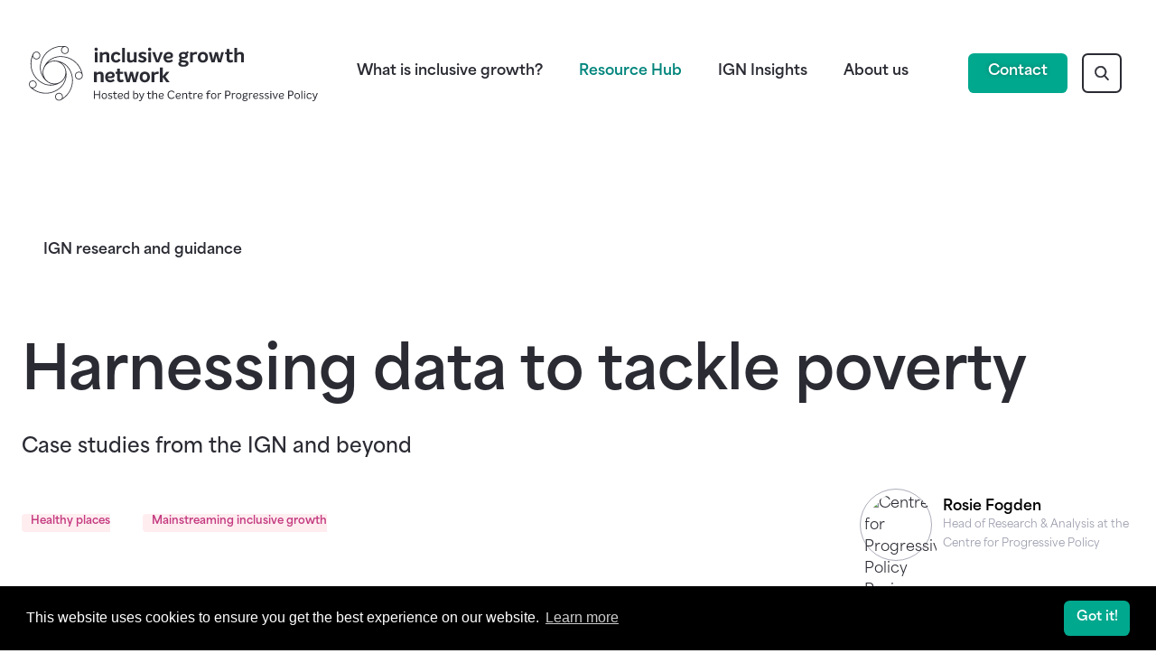

--- FILE ---
content_type: text/html; charset=utf-8
request_url: https://inclusivegrowthnetwork.org/resource-hub/harnessing-data-to-tackle-poverty
body_size: 62915
content:










	
				<!DOCTYPE html>
<html xmlns="http://www.w3.org/1999/xhtml" lang="en-GB" class="overflow-x-hidden no-webfonts" itemscope itemtype="http://schema.org/WebPage">
	<head>

		<meta name="viewport" content="width=device-width, initial-scale=1">
		
		


							
							<link rel="icon" type="image/svg+xml" href="https://ign.ams3.digitaloceanspaces.com/img/Honcho/favicon-svg.svg">
			
		<link rel="icon" type="image/png" sizes="16x16" href="https://ign.imgix.net/img/Honcho/favicon.png?auto=compress%2Cformat&amp;crop=focalpoint&amp;fit=crop&amp;fm=png&amp;fp-x=0.5&amp;fp-y=0.5&amp;h=16&amp;q=80&amp;w=16">
	<link rel="icon" type="image/png" sizes="32x32" href="https://ign.imgix.net/img/Honcho/favicon.png?auto=compress%2Cformat&amp;crop=focalpoint&amp;fit=crop&amp;fm=png&amp;fp-x=0.5&amp;fp-y=0.5&amp;h=32&amp;q=80&amp;w=32">

		<link rel="apple-touch-icon" href="https://ign.imgix.net/img/Honcho/favicon.png?auto=compress%2Cformat&amp;crop=focalpoint&amp;fit=crop&amp;fm=png&amp;fp-x=0.5&amp;fp-y=0.5&amp;h=120&amp;q=80&amp;w=120">
	<link rel="apple-touch-icon" sizes="180x180" href="https://ign.imgix.net/img/Honcho/favicon.png?auto=compress%2Cformat&amp;crop=focalpoint&amp;fit=crop&amp;fm=png&amp;fp-x=0.5&amp;fp-y=0.5&amp;h=180&amp;q=80&amp;w=180">
	<link rel="apple-touch-icon" sizes="152x152" href="https://ign.imgix.net/img/Honcho/favicon.png?auto=compress%2Cformat&amp;crop=focalpoint&amp;fit=crop&amp;fm=png&amp;fp-x=0.5&amp;fp-y=0.5&amp;h=152&amp;q=80&amp;w=152">
	<link rel="apple-touch-icon" sizes="167x167" href="https://ign.imgix.net/img/Honcho/favicon.png?auto=compress%2Cformat&amp;crop=focalpoint&amp;fit=crop&amp;fm=png&amp;fp-x=0.5&amp;fp-y=0.5&amp;h=167&amp;q=80&amp;w=167">

		<meta name="msapplication-TileColor" content="#ffffff">
	<meta name="msapplication-TileImage" content="https://ign.imgix.net/img/Honcho/favicon.png?auto=compress%2Cformat&amp;crop=focalpoint&amp;fit=crop&amp;fm=png&amp;fp-x=0.5&amp;fp-y=0.5&amp;h=144&amp;q=80&amp;w=144">

		<meta name="application-name" content="IGN">
	<meta name="msapplication-tooltip" content="IGN">
	<meta name="msapplication-config" content="/ieconfig.xml">


				<style id="js_critical-css">
			:root{--color-grey-50:#f2f2f2;--color-grey-100:#f0eff1;--color-grey-150:#d9d9df;--color-grey-200:#c2c3cd;--color-grey-500:#acadba;--color-grey-600:#9597a8;--color-grey-700:#7f8296;--color-grey-750:#6a6d81;--color-grey-800:#464755;--color-grey-900:#2a2b33;--color-black:#000;--color-white:#fff;--color-green-100:#e9f7f3;--color-green-500:#70cdb7;--color-green-700:#00a88e;--color-green-800:#00857c;--color-pink-100:#fff4f5;--color-pink-200:#ffedf0;--color-pink-300:#ffdee4;--color-pink-500:#efadcb;--color-pink-700:#a02c67;--color-pink-800:#c43b80;--color-pink-900:#a02c67;--color-transparent:transparent;--color-social-twitter:#1da1f2;--color-social-facebook:#3b5998;--color-social-instagram:#405de6;--color-social-linkedin:#0077b5;--color-social-youtube:red;--color-current:currentColor}*,:after,:before{border:0 solid;box-sizing:border-box}:after,:before{--tw-content:""}html{-webkit-text-size-adjust:100%;font-feature-settings:normal;font-family:ui-sans-serif,system-ui,-apple-system,BlinkMacSystemFont,Segoe UI,Roboto,Helvetica Neue,Arial,Noto Sans,sans-serif,Apple Color Emoji,Segoe UI Emoji,Segoe UI Symbol,Noto Color Emoji;font-variation-settings:normal;line-height:1.5;-moz-tab-size:4;-o-tab-size:4;tab-size:4}body{line-height:inherit;margin:0}hr{border-top-width:1px;color:inherit;height:0}h1{font-size:inherit;font-weight:inherit}a{color:inherit;text-decoration:inherit}button,input{font-feature-settings:inherit;color:inherit;font-family:inherit;font-size:100%;font-variation-settings:inherit;font-weight:inherit;line-height:inherit;margin:0;padding:0}button{text-transform:none}[type=submit],button{-webkit-appearance:button;background-color:transparent;background-image:none}:-moz-focusring{outline:auto}:-moz-ui-invalid{box-shadow:none}::-webkit-inner-spin-button,::-webkit-outer-spin-button{height:auto}[type=search]{-webkit-appearance:textfield;outline-offset:-2px}::-webkit-search-decoration{-webkit-appearance:none}::-webkit-file-upload-button{-webkit-appearance:button;font:inherit}h1,hr,p{margin:0}ul{list-style:none;margin:0;padding:0}input::-moz-placeholder{color:#9ca3af;opacity:1}img,svg{display:block;vertical-align:middle}img{height:auto;max-width:100%}*,:after,:before{--tw-border-spacing-x:0;--tw-border-spacing-y:0;--tw-translate-x:0;--tw-translate-y:0;--tw-rotate:0;--tw-skew-x:0;--tw-skew-y:0;--tw-scale-x:1;--tw-scale-y:1;--tw-scroll-snap-strictness:proximity;--tw-ring-offset-width:0px;--tw-ring-offset-color:#fff;--tw-ring-color:rgba(59,130,246,.5);--tw-ring-offset-shadow:0 0 #0000;--tw-ring-shadow:0 0 #0000;--tw-shadow:0 0 #0000;--tw-shadow-colored:0 0 #0000}::backdrop{--tw-border-spacing-x:0;--tw-border-spacing-y:0;--tw-translate-x:0;--tw-translate-y:0;--tw-rotate:0;--tw-skew-x:0;--tw-skew-y:0;--tw-scale-x:1;--tw-scale-y:1;--tw-scroll-snap-strictness:proximity;--tw-ring-offset-width:0px;--tw-ring-offset-color:#fff;--tw-ring-color:rgba(59,130,246,.5);--tw-ring-offset-shadow:0 0 #0000;--tw-ring-shadow:0 0 #0000;--tw-shadow:0 0 #0000;--tw-shadow-colored:0 0 #0000}.container{margin-left:auto;margin-right:auto;padding-left:1.5rem;padding-right:1.5rem;width:100%}@media (min-width:480px){.container{max-width:480px}}@media (min-width:640px){.container{max-width:640px}}@media (min-width:768px){.container{max-width:768px}}@media (min-width:1024px){.container{max-width:1024px}}@media (min-width:1280px){.container{max-width:1280px}}@media (min-width:1300px){.container{max-width:1300px}}.btn{--tw-text-opacity:1;-webkit-appearance:none;-moz-appearance:none;appearance:none;border-color:transparent;border-radius:.4rem;border-width:2px;color:rgb(42 43 51/var(--tw-text-opacity));display:inline-block;font-family:area-normal,sans-serif;font-size:.875rem;font-weight:700;outline-offset:0;outline-width:0;padding:.75rem 25px 15px;text-align:center}@media (min-width:768px){.btn{font-size:1rem;padding:10px 1.75rem 13px}}.btn-green{--tw-bg-opacity:1;--tw-text-opacity:1;background-color:rgb(0 168 142/var(--tw-bg-opacity));color:rgb(255 255 255/var(--tw-text-opacity))}.btn-green span{text-shadow:0 0 5px rgba(0,0,0,.3)}.btn-dark-outline{--tw-border-opacity:1;--tw-text-opacity:1;background-color:transparent;border-color:rgb(149 151 168/var(--tw-border-opacity));color:rgb(42 43 51/var(--tw-text-opacity))}.btn--sm{padding:.375rem 20px 10px}.theme-green{--bg:var(--color-green-100);--text:var(--color-grey-900);--border:var(--color-);--accent:var(--color-green-700);--bullet:var(--color-green-700)}.text-theme{color:var(--text)}.sr-only{clip:rect(0,0,0,0);border-width:0;height:1px;margin:-1px;overflow:hidden;padding:0;position:absolute;white-space:nowrap;width:1px}.absolute{position:absolute}.relative{position:relative}.right-0{right:0}.top-0{top:0}.z-10{z-index:10}.col-span-12{grid-column:span 12/span 12}.mx-auto{margin-left:auto;margin-right:auto}.my-auto{margin-bottom:auto;margin-top:auto}.-mb-2{margin-bottom:-.5rem}.-mt-0\.5{margin-top:-.125rem}.-mt-12{margin-top:-3rem}.mb-1{margin-bottom:.25rem}.mb-16{margin-bottom:4rem}.mb-2{margin-bottom:.5rem}.mb-4{margin-bottom:1rem}.mb-6{margin-bottom:1.5rem}.mb-8{margin-bottom:2rem}.ml-2{margin-left:.5rem}.mr-1\.5{margin-right:.375rem}.mr-2{margin-right:.5rem}.mr-4{margin-right:1rem}.mt-1\.5{margin-top:.375rem}.mt-2{margin-top:.5rem}.mt-4{margin-top:1rem}.mt-6{margin-top:1.5rem}.mt-px{margin-top:1px}.block{display:block}.flex{display:flex}.grid{display:grid}.hidden{display:none}.h-10{height:2.5rem}.h-11{height:2.75rem}.h-20{height:5rem}.h-4{height:1rem}.h-5{height:1.25rem}.h-auto{height:auto}.h-full{height:100%}.max-h-10{max-height:2.5rem}.min-h-screen{min-height:100vh}.w-10{width:2.5rem}.w-11{width:2.75rem}.w-2\/12{width:16.666667%}.w-20{width:5rem}.w-4{width:1rem}.w-5{width:1.25rem}.w-60{width:15rem}.w-\[1em\]{width:1em}.w-\[52vw\]{width:52vw}.w-full{width:100%}.w-screen{width:100vw}.max-w-4xl{max-width:56rem}.max-w-\[2000px\]{max-width:2000px}.flex-shrink-0{flex-shrink:0}.flex-grow-0{flex-grow:0}.grid-cols-12{grid-template-columns:repeat(12,minmax(0,1fr))}.flex-row-reverse{flex-direction:row-reverse}.flex-col{flex-direction:column}.flex-wrap{flex-wrap:wrap}.items-start{align-items:flex-start}.items-center{align-items:center}.justify-end{justify-content:flex-end}.justify-center{justify-content:center}.justify-between{justify-content:space-between}.overflow-hidden{overflow:hidden}.overflow-x-hidden{overflow-x:hidden}.whitespace-nowrap{white-space:nowrap}.break-keep{word-break:keep-all}.rounded{border-radius:.4rem}.rounded-full{border-radius:9999px}.rounded-l-sm{border-bottom-left-radius:.25rem;border-top-left-radius:.25rem}.border{border-width:1px}.border-2{border-width:2px}.border-grey-500{--tw-border-opacity:1;border-color:rgb(172 173 186/var(--tw-border-opacity))}.border-grey-900{--tw-border-opacity:1;border-color:rgb(42 43 51/var(--tw-border-opacity))}.border-transparent{border-color:transparent}.bg-grey-900{--tw-bg-opacity:1;background-color:rgb(42 43 51/var(--tw-bg-opacity))}.bg-pink-200{--tw-bg-opacity:1;background-color:rgb(255 237 240/var(--tw-bg-opacity))}.fill-current{fill:currentColor}.object-cover{-o-object-fit:cover;object-fit:cover}.p-1{padding:.25rem}.p-3{padding:.75rem}.px-3{padding-left:.75rem;padding-right:.75rem}.px-6{padding-left:1.5rem;padding-right:1.5rem}.py-3{padding-bottom:.75rem;padding-top:.75rem}.py-6{padding-bottom:1.5rem;padding-top:1.5rem}.pl-2\.5{padding-left:.625rem}.pl-4{padding-left:1rem}.pr-10{padding-right:2.5rem}.pt-2{padding-top:.5rem}.font-bold{font-weight:700}.uppercase{text-transform:uppercase}.\!leading-tight{line-height:1.2!important}.leading-normal{line-height:1.4}.tracking-wider{letter-spacing:.05em}.text-black{--tw-text-opacity:1;color:rgb(0 0 0/var(--tw-text-opacity))}.text-grey-750{--tw-text-opacity:1;color:rgb(106 109 129/var(--tw-text-opacity))}.text-grey-900{--tw-text-opacity:1;color:rgb(42 43 51/var(--tw-text-opacity))}.text-pink-200{--tw-text-opacity:1;color:rgb(255 237 240/var(--tw-text-opacity))}.text-pink-800{--tw-text-opacity:1;color:rgb(196 59 128/var(--tw-text-opacity))}.text-white{--tw-text-opacity:1;color:rgb(255 255 255/var(--tw-text-opacity))}.antialiased{-webkit-font-smoothing:antialiased;-moz-osx-font-smoothing:grayscale}.type-display-lg{font-family:area-normal,sans-serif;font-size:2.125rem;font-weight:700;line-height:1.2}@media (min-width:768px){.type-display-lg{font-size:3.125rem}}@media (min-width:1024px){.type-display-lg{font-size:4.125rem}}.type-pre{font-size:1rem}.type-pre{font-family:area-normal,sans-serif;font-weight:700;line-height:1.8}.\!type-lead{font-family:area-normal,sans-serif;font-size:1.0625rem;font-weight:600;line-height:1.6}@media (min-width:768px){.\!type-lead{font-size:1.375rem}}.type-p-sm{font-family:area-normal,sans-serif;font-size:.875rem;line-height:1.8}@media (min-width:768px){.type-p-sm{font-size:1rem}}.type-p-xxs{font-family:area-normal,sans-serif;font-size:.75rem;line-height:1.8}@media (min-width:768px){.type-p-xxs{font-size:.75rem}}.py-sm{padding-bottom:2.5rem;padding-top:2.5rem}@media (min-width:768px){.py-sm{padding-bottom:6.25rem;padding-top:6.25rem}}:root{--bullet-icon:url(/assets/img/svg/bullet-green.svg)}body{--tw-text-opacity:1;color:rgb(42 43 51/var(--tw-text-opacity));font-family:area-normal,sans-serif}img{display:block;max-width:100%}picture{display:block}.cover-image img,.cover-image picture{height:100%;width:100%}.cover-image img{-o-object-fit:cover;object-fit:cover}svg{height:auto;max-width:100%;width:auto}.page-wrapper{width:calc(100vw + 375px)}.nav-open-overlay{--tw-bg-opacity:1;background-color:rgb(70 71 85/var(--tw-bg-opacity));height:100%;left:0;opacity:0;position:absolute;top:0;width:100%;z-index:-30}.nav-wrapper{--tw-bg-opacity:1;--tw-text-opacity:1;background-color:rgb(255 255 255/var(--tw-bg-opacity));color:rgb(42 43 51/var(--tw-text-opacity));padding-bottom:6rem;padding-left:2rem;padding-right:2rem;position:relative;top:0;width:375px;z-index:40}@media (min-width:640px){.nav-wrapper{padding-left:3rem;padding-right:3rem;width:375px}}.slide-nav-wrapper{-ms-overflow-style:none;height:100vh;max-width:100%;overflow-y:scroll;position:fixed;right:0;scrollbar-width:none;top:0;transform:translateX(375px);width:375px;z-index:50}@media (min-width:640px){.slide-nav-wrapper{width:375px}}.slide-nav-wrapper::-webkit-scrollbar{display:none}@media (max-width:1023px){.nav{display:block;height:100%;width:100%;z-index:30}.nav-list{display:flex;flex-direction:column;flex-wrap:nowrap}.nav-list-item-wrap{display:inline-block;position:relative}.nav-list-item-wrap:last-child .nav-list-item-link{border-width:0}.nav-list-item-wrap:after{--tw-bg-opacity:1;background-color:rgb(70 71 85/var(--tw-bg-opacity));content:"";display:block;height:.125rem;margin-bottom:.125rem;margin-top:.125rem}@media (min-width:1024px){.nav-list-item-wrap:after{display:none}}.nav-list-item{display:flex;flex-direction:column;flex-wrap:nowrap}.nav-list-item{position:relative}.nav-list-item-link{--tw-bg-opacity:1;--tw-text-opacity:1;background-color:rgb(42 43 51/var(--tw-bg-opacity));border-radius:.4rem;color:rgb(255 255 255/var(--tw-text-opacity));padding-bottom:1.25rem;padding-top:1.25rem}.is-active .nav-list-item-link{--tw-text-opacity:1;color:rgb(112 205 183/var(--tw-text-opacity));padding-left:1.5rem;position:relative}.is-active .nav-list-item-link:before{background:url(/assets/img/svg/preheading-arrow-nav.svg) no-repeat 50%;content:"";height:1rem;left:0;margin-right:-1.5rem;margin-top:-.125rem;position:absolute;top:50%;width:1rem}.nav-list-item-text{display:block;position:relative;white-space:nowrap}.nav-list-item-text{font-weight:700}}@media (min-width:1024px){.page-wrapper{flex-direction:row;flex-wrap:wrap;width:100vw}.nav{justify-content:center}.nav,.nav-list{display:flex}.nav-list-item-wrap{flex:none}.nav-list-item-link{border-radius:.4rem;display:inline-block;font-family:area-normal,sans-serif;font-size:.875rem;font-weight:700;line-height:1.8;padding:.375rem 16px 10px}@media (min-width:1150px){.nav-list-item-link{font-size:1rem;padding-left:20px;padding-right:20px}}.is-active .nav-list-item-link{--tw-text-opacity:1;color:rgb(0 133 124/var(--tw-text-opacity))}.nav-list-item-text{display:block;position:relative;text-align:center}.nav-trigger{display:none}}form{--tw-text-opacity:1;color:rgb(42 43 51/var(--tw-text-opacity));font-size:1rem;line-height:1.4}form,form input{font-family:area-normal,sans-serif}form input{--tw-border-opacity:1;--tw-bg-opacity:1;--tw-text-opacity:1;-webkit-appearance:none;-moz-appearance:none;appearance:none;background-color:rgb(255 255 255/var(--tw-bg-opacity));border-color:rgb(149 151 168/var(--tw-border-opacity));border-radius:.25rem;border-width:2px;color:rgb(0 0 0/var(--tw-text-opacity));font-size:.875rem;line-height:1.8;outline-offset:0;outline-width:0;padding:.625rem 1rem .75rem}@media (min-width:768px){form input{font-size:.875rem}}form input::-moz-placeholder{--tw-text-opacity:1;color:rgb(127 130 150/var(--tw-text-opacity))}:root{--swiper-theme-color:#007aff}:host{display:block;margin-left:auto;margin-right:auto;position:relative;z-index:1}:root{--swiper-theme-color:var(--color-black)}html{scroll-behavior:smooth}.skip-to-content-link{--tw-translate-y:-100%;--tw-bg-opacity:1;--tw-text-opacity:1;background-color:rgb(0 0 0/var(--tw-bg-opacity));color:rgb(255 255 255/var(--tw-text-opacity));left:50%;padding:.5rem 1rem;position:absolute;top:-100%}.skip-to-content-link{transform:translate(var(--tw-translate-x),var(--tw-translate-y)) rotate(var(--tw-rotate)) skewX(var(--tw-skew-x)) skewY(var(--tw-skew-y)) scaleX(var(--tw-scale-x)) scaleY(var(--tw-scale-y))}hr{--tw-border-opacity:1;border-color:rgb(217 217 223/var(--tw-border-opacity));border-top-width:2px}@media (min-width:400px){.xxs\:w-60{width:15rem}}@media (min-width:480px){.xs\:ml-6{margin-left:1.5rem}.xs\:flex{display:flex}}@media (min-width:768px){.md\:mb-6{margin-bottom:1.5rem}.md\:hidden{display:none}.md\:w-1\/4{width:25%}.md\:w-3\/12{width:25%}.md\:w-3\/4{width:75%}.md\:gap-8{gap:2rem}}@media (min-width:1024px){.lg\:ml-4{margin-left:1rem}.lg\:mr-1\.5{margin-right:.375rem}.lg\:mt-0{margin-top:0}.lg\:mt-14{margin-top:3.5rem}.lg\:block{display:block}.lg\:flex{display:flex}.lg\:hidden{display:none}.lg\:px-8{padding-left:2rem;padding-right:2rem}}@media (min-width:1280px){.xl\:w-80{width:20rem}.xl\:px-5{padding-left:1.25rem;padding-right:1.25rem}.xl\:py-10{padding-bottom:2.5rem;padding-top:2.5rem}}		</style>

				
	<title>Harnessing data to tackle poverty | Inclusive Growth Network</title>
<script>window.dataLayer = window.dataLayer || [];
function gtag(){dataLayer.push(arguments)};
gtag('js', new Date());
gtag('config', 'G-9PS0EYJ9PV', {'send_page_view': true,'anonymize_ip': false,'link_attribution': false,'allow_display_features': false});
</script><meta name="generator" content="SEOmatic">
<meta name="keywords" content="using, data, poverty, organisations, studies, mitigate, prevent, sharing, case, reduce, places, examples, harnessing, how places, partner">
<meta name="description" content="Seven case studies on how places are using data to mitigate, reduce and prevent poverty.">
<meta name="referrer" content="no-referrer-when-downgrade">
<meta name="robots" content="all">
<meta content="https://en-gb.facebook.com/" property="fb:profile_id">
<meta content="https://en-gb.facebook.com/" property="fb:app_id">
<meta content="en_GB" property="og:locale">
<meta content="Inclusive Growth Network" property="og:site_name">
<meta content="website" property="og:type">
<meta content="https://inclusivegrowthnetwork.org/resource-hub/harnessing-data-to-tackle-poverty" property="og:url">
<meta content="Harnessing data to tackle poverty" property="og:title">
<meta content="Seven case studies on how places are using data to mitigate, reduce and prevent poverty." property="og:description">
<meta content="https://ign.ams3.digitaloceanspaces.com/img/IGN-Resource-Hub/_1200x630_crop_center-center_82_none/Data-to-tackle-poverty.jpg?mtime=1705072603" property="og:image">
<meta content="1200" property="og:image:width">
<meta content="630" property="og:image:height">
<meta content="Seven case studies on how places are using data to mitigate, reduce and prevent poverty." property="og:image:alt">
<meta content="https://twitter.com/IGN_tweets" property="og:see_also">
<meta name="twitter:card" content="summary_large_image">
<meta name="twitter:site" content="@https://twitter.com/IGN_tweets">
<meta name="twitter:creator" content="@https://twitter.com/IGN_tweets">
<meta name="twitter:title" content="Harnessing data to tackle poverty">
<meta name="twitter:description" content="Seven case studies on how places are using data to mitigate, reduce and prevent poverty.">
<meta name="twitter:image" content="https://ign.ams3.digitaloceanspaces.com/img/IGN-Resource-Hub/_800x418_crop_center-center_82_none/Data-to-tackle-poverty.jpg?mtime=1705072603">
<meta name="twitter:image:width" content="800">
<meta name="twitter:image:height" content="418">
<meta name="twitter:image:alt" content="Seven case studies on how places are using data to mitigate, reduce and prevent poverty.">
<link href="https://inclusivegrowthnetwork.org/resource-hub/harnessing-data-to-tackle-poverty" rel="canonical">
<link href="https://inclusivegrowthnetwork.org/" rel="home">
<link type="text/plain" href="https://inclusivegrowthnetwork.org/humans.txt" rel="author"></head>
	<body class="antialiased"><script async src="https://www.googletagmanager.com/gtag/js?id=G-9PS0EYJ9PV"></script>


				<div class="container flex flex-col slide-nav-wrapper lg:hidden bg-grey-900">

		<div class="flex justify-between py-3 mt-4 mb-16">
        <span class="h-full text-white w-60">
            <svg class="fill-current w-full h-full" width="224px" height="58px" viewBox="0 0 508 97" fill="none" xmlns="http://www.w3.org/2000/svg">
<path d="M115.299 5.82968C115.299 4.04034 116.407 2.89501 118.16 2.89501C119.912 2.89501 121.056 4.04034 121.056 5.82968C121.056 7.61634 119.912 8.76034 118.16 8.76034C116.407 8.76034 115.299 7.61634 115.299 5.82968ZM115.728 10.907H120.555V28.7883H115.728V10.907ZM141.439 16.307V28.7883H136.503V17.451C136.503 15.4483 135.824 14.483 134.107 14.483C132.677 14.483 131.067 15.1617 129.529 16.343V28.7883H124.523V10.907H129.137V12.803C131.14 11.3003 133.321 10.4417 135.573 10.4417C139.221 10.4417 141.439 12.4803 141.439 16.307ZM144.295 19.919C144.295 14.0897 148.013 10.4417 153.485 10.4417C156.632 10.4417 159.564 11.6937 161.067 14.699L157.383 16.7723C156.525 15.1617 155.201 14.447 153.556 14.447C151.232 14.447 149.157 16.0217 149.157 19.883C149.157 23.7097 151.16 25.175 153.413 25.175C155.024 25.175 156.455 24.4257 157.74 22.387L161.281 24.4257C159.888 27.2857 156.989 29.2163 153.092 29.2163C148.3 29.2163 144.295 25.963 144.295 19.919ZM163.745 3.25368H168.645V28.787H163.745V3.25368ZM189.241 10.907V28.7883H184.628V26.8217C182.805 28.251 180.801 29.2163 178.263 29.2163C174.828 29.2163 172.507 27.2857 172.507 23.351V10.907H177.369V22.243C177.369 24.3523 178.263 25.175 179.801 25.175C181.519 25.175 183.02 24.3163 184.415 23.1377V10.907H189.241ZM191.74 26.463L193.671 23.387C195.567 24.9257 197.569 25.4977 199 25.4977C200.503 25.4977 201.791 24.8883 201.791 23.7443C201.791 22.3137 199.857 21.9217 197.927 21.2777C195.065 20.3123 192.741 19.0603 192.741 16.0563C192.741 12.4443 195.852 10.4417 199.965 10.4417C202.505 10.4417 204.973 11.2657 206.688 12.5163L204.829 15.5563C203.184 14.5537 201.575 14.0537 200.18 14.0537C198.571 14.0537 197.569 14.7323 197.569 15.663C197.569 16.879 199.072 17.3083 200.716 17.8457C203.649 18.811 206.868 19.8483 206.868 23.459C206.868 27.2137 203.256 29.1817 199.215 29.1817C196.389 29.1817 193.599 28.251 191.74 26.463ZM209.368 5.82968C209.368 4.04034 210.476 2.89501 212.229 2.89501C213.98 2.89501 215.125 4.04034 215.125 5.82968C215.125 7.61634 213.98 8.76034 212.229 8.76034C210.476 8.76034 209.368 7.61634 209.368 5.82968ZM209.797 10.907H214.624V28.7883H209.797V10.907ZM235.508 10.907L228.643 28.7883H223.528L216.769 10.907H221.739L226.173 24.5323L230.716 10.907H235.508ZM251.275 23.423L253.241 26.5697C251.024 28.3217 248.199 29.2163 245.552 29.2163C239.973 29.2163 236.576 25.3177 236.576 20.0977C236.576 14.9483 239.937 10.4417 245.911 10.4417C249.88 10.4417 253.421 12.6243 253.421 16.6643C253.421 19.383 251.847 21.779 247.804 21.779H241.155C241.619 23.9603 243.12 25.3177 245.875 25.3177C247.627 25.3177 249.665 24.603 251.275 23.423ZM241.047 18.487H246.769C248.235 18.487 249.021 17.667 249.021 16.5217C249.021 15.235 247.804 14.127 245.875 14.127C243.623 14.127 241.548 15.6283 241.047 18.487ZM278.481 13.4817C279.091 14.375 279.412 15.4483 279.412 16.7017C279.412 20.383 276.339 22.7083 271.403 22.7083C270.4 22.7083 269.507 22.6017 268.685 22.4217C268.292 22.6363 268.005 22.959 268.005 23.423C268.005 24.3523 268.971 24.7457 271.044 24.9617C274.512 25.355 276.087 25.5337 277.517 26.143C279.556 26.9643 280.593 28.395 280.593 30.5403C280.593 34.5097 276.98 36.4417 271.223 36.4417C266.145 36.4417 262.605 34.6883 262.605 31.291C262.605 29.395 263.751 28.0723 265.537 27.3563C264.536 26.6417 263.964 25.6403 263.964 24.4257C263.964 23.1377 264.608 22.0643 265.86 21.2057C264.429 20.2043 263.641 18.667 263.641 16.7723C263.641 12.9817 266.753 10.5137 271.545 10.5137C273.119 10.5137 274.512 10.7643 275.693 11.2657C276.875 10.7283 278.196 9.68968 278.948 8.86834L281.129 11.407C280.521 12.1577 279.52 12.9097 278.481 13.4817ZM272.117 28.931C270.724 28.7883 269.721 28.6803 268.933 28.5723C267.825 29.1097 267.075 29.8257 267.075 30.7537C267.075 32.2203 268.399 33.0083 271.439 33.0083C274.264 33.0083 276.015 32.363 276.015 30.827C276.015 29.467 274.443 29.1817 272.117 28.931ZM275.084 16.6643C275.084 14.9483 273.728 13.947 271.509 13.947C269.256 13.947 267.933 14.9843 267.933 16.7363C267.933 18.487 269.256 19.347 271.473 19.347C273.691 19.347 275.084 18.4177 275.084 16.6643ZM296.039 11.0857L295.036 14.9483C294.249 14.699 293.607 14.5537 292.855 14.5537C291.317 14.5537 289.6 15.1977 288.136 16.5563V28.7883H283.2V10.907H287.956V12.9817C289.387 11.479 291.209 10.4417 293.32 10.4417C294.249 10.4417 295.287 10.6563 296.039 11.0857ZM296.857 19.8483C296.895 14.1603 300.327 10.4417 305.835 10.4417C311.521 10.4417 314.847 14.0897 314.847 19.8483C314.847 25.4977 311.448 29.2523 305.835 29.2523C300.291 29.2523 296.823 25.4977 296.857 19.8483ZM310.089 19.8483C310.089 16.235 308.587 14.447 305.835 14.447C303.151 14.447 301.615 16.235 301.615 19.8483C301.615 23.459 303.116 25.247 305.835 25.247C308.587 25.247 310.089 23.459 310.089 19.8483ZM342.736 10.907L337.765 28.7883H332.293L329.432 17.0577L326.428 28.7883H320.921L316.165 10.907H320.921L323.817 24.139L327.215 10.907H331.972L335.155 24.067L338.231 10.907H342.736ZM359.217 27.3563C357.715 28.5017 355.927 29.1817 353.603 29.1817C349.703 29.1817 347.487 26.7483 347.487 22.6363V14.2683H344.804V10.907H347.487V5.36301H352.351V10.907H358.144V14.2683H352.351V22.2083C352.351 24.3163 353.708 24.8537 354.819 24.8537C355.711 24.8537 356.749 24.495 357.68 23.8883L359.217 27.3563ZM377.953 16.307V28.7883H373.016V17.451C373.016 15.4483 372.339 14.483 370.621 14.483C369.189 14.483 367.581 15.1617 366.043 16.343V28.7883H361.037V3.25368H366.043V12.5163C367.939 11.1923 369.977 10.4417 372.088 10.4417C375.733 10.4417 377.953 12.4803 377.953 16.307ZM131.212 50.907V63.3897H126.276V52.0523C126.276 50.0497 125.597 49.0843 123.881 49.0843C122.451 49.0843 120.84 49.763 119.304 50.9443V63.3897H114.297V45.5083H118.912V47.4043C120.913 45.9017 123.093 45.0417 125.347 45.0417C128.995 45.0417 131.212 47.0817 131.212 50.907ZM148.731 58.023L150.697 61.1723C148.48 62.923 145.655 63.8177 143.008 63.8177C137.431 63.8177 134.033 59.919 134.033 54.699C134.033 49.5483 137.393 45.0417 143.367 45.0417C147.336 45.0417 150.876 47.2257 150.876 51.2657C150.876 53.9843 149.303 56.379 145.261 56.379H138.611C139.073 58.5603 140.576 59.919 143.332 59.919C145.081 59.919 147.12 59.2043 148.731 58.023ZM138.501 53.0897H144.224C145.691 53.0897 146.479 52.267 146.479 51.123C146.479 49.8363 145.261 48.7283 143.332 48.7283C141.077 48.7283 139.004 50.2283 138.501 53.0897ZM166.752 61.9577C165.249 63.103 163.461 63.783 161.137 63.783C157.237 63.783 155.021 61.351 155.021 57.2377V48.8683H152.339V45.5083H155.021V39.9643H159.885V45.5083H165.679V48.8683H159.885V56.8097C159.885 58.919 161.243 59.455 162.353 59.455C163.245 59.455 164.284 59.0977 165.215 58.4897L166.752 61.9577ZM193.463 45.5083L188.492 63.3897H183.02L180.16 51.659L177.156 63.3897H171.648L166.892 45.5083H171.648L174.545 58.7403L177.941 45.5083H182.697L185.88 58.6683L188.956 45.5083H193.463ZM194.709 54.4483C194.744 48.763 198.177 45.0417 203.684 45.0417C209.371 45.0417 212.696 48.691 212.696 54.4483C212.696 60.099 209.299 63.8537 203.684 63.8537C198.143 63.8537 194.672 60.099 194.709 54.4483ZM207.941 54.4483C207.941 50.8363 206.44 49.0483 203.684 49.0483C201.004 49.0483 199.464 50.8363 199.464 54.4483C199.464 58.0603 200.967 59.8483 203.684 59.8483C206.44 59.8483 207.941 58.0603 207.941 54.4483ZM228.535 45.687L227.532 49.5483C226.747 49.3003 226.103 49.1563 225.353 49.1563C223.813 49.1563 222.097 49.799 220.631 51.1577V63.3897H215.696V45.5083H220.453V47.583C221.883 46.0803 223.708 45.0417 225.817 45.0417C226.747 45.0417 227.783 45.2577 228.535 45.687ZM241.585 63.3897L235.219 54.4843V63.3897H230.249V37.8563H235.219V53.1603L241.549 45.5083H246.949L239.976 53.6977L247.343 63.3897H241.585ZM94.5868 50.8417L94.5908 50.8403C94.5735 50.7243 94.5455 50.6097 94.5281 50.4937C94.5228 50.4777 94.5214 50.463 94.5188 50.447C92.8148 40.3403 87.3295 31.4657 79.0255 25.431C70.6121 19.3163 60.3215 16.8417 50.0495 18.471C38.2708 20.3323 28.5201 28.8483 25.0335 40.2283C25.0241 40.2603 25.0121 40.291 25.0041 40.323C24.9575 40.475 24.9001 40.6217 24.8561 40.7737L24.8855 40.783C24.3708 42.5883 24.0775 44.4857 24.0775 46.4523C24.0775 49.0963 24.5948 51.6177 25.5001 53.947C21.5961 47.8483 19.9121 40.4203 21.0828 33.039C22.6561 23.1017 28.0081 14.3737 36.1481 8.46034C43.1228 3.39501 51.4295 0.925677 59.9175 1.31101C57.8775 2.48834 56.4988 4.68968 56.4988 7.20968C56.4988 10.9683 59.5548 14.023 63.3108 14.023C67.0695 14.023 70.1255 10.9683 70.1255 7.20968C70.1255 3.81635 67.6295 1.00301 64.3788 0.488348V0.481675C64.2841 0.468341 64.1908 0.459008 64.0975 0.444342C64.0601 0.441675 64.0228 0.433682 63.9868 0.431016C53.8468 -1.07698 43.7108 1.39901 35.4028 7.43368C26.9868 13.5457 21.4575 22.5697 19.8295 32.839C17.9321 44.8083 23.2015 56.919 33.2561 63.6923L33.2681 63.675C36.5748 65.9017 40.5521 67.203 44.8295 67.203C45.2268 67.203 45.6135 67.1657 46.0055 67.143C38.9921 68.9803 31.3975 68.2883 24.7321 64.8897C7.51879 56.1123 -0.0572122 35.831 6.56545 18.1497C7.05612 20.4523 8.72012 22.443 11.1175 23.223C11.8148 23.4497 12.5215 23.5577 13.2188 23.5577C16.0908 23.5577 18.7695 21.7243 19.7028 18.8483C20.2655 17.119 20.1215 15.271 19.2961 13.6497C18.4695 12.027 17.0615 10.8257 15.3295 10.2617C12.1015 9.21101 8.65346 10.7177 7.16013 13.6497L7.15612 13.647C7.10812 13.739 7.06813 13.835 7.02013 13.9283C7.00946 13.9523 6.99746 13.9763 6.98546 14.0003C-2.49588 33.063 5.14812 56.327 24.1548 66.0203C28.6201 68.2963 33.4868 69.4137 38.3348 69.4137C45.2108 69.4137 52.0481 67.1657 57.6481 62.787L57.6241 62.7563C61.1215 60.0057 63.7028 56.163 64.8721 51.7403C64.4481 58.9723 61.4428 65.9763 56.1561 71.2617C49.0415 78.3723 39.5868 82.287 29.5268 82.287H29.5188C20.8908 82.2857 12.7135 79.3963 6.07079 74.0883C6.31346 74.1137 6.55612 74.1443 6.80012 74.1443C8.90946 74.1443 10.9895 73.1697 12.3215 71.339C13.3908 69.8643 13.8241 68.0643 13.5388 66.267C13.2548 64.4683 12.2868 62.8897 10.8135 61.8203C9.34146 60.7497 7.54013 60.3217 5.74279 60.6003C3.94546 60.887 2.36679 61.8537 1.29613 63.327C-0.69854 66.071 -0.333204 69.8163 1.9948 72.143L1.99079 72.1483C2.06279 72.2203 2.13879 72.287 2.21345 72.3603C2.23345 72.379 2.2508 72.3977 2.27213 72.4163C9.59213 79.5977 19.2495 83.555 29.5175 83.5563H29.5268C39.9228 83.5563 49.6988 79.5097 57.0508 72.159C65.3695 63.8443 68.2841 51.4563 64.6548 40.3217C64.6455 40.2923 64.6348 40.2643 64.6255 40.235C64.5241 39.927 64.4375 39.6137 64.3255 39.307L64.2908 39.3217C62.7281 35.0723 59.8295 31.4737 56.0855 29.0443C62.8175 31.6843 68.5375 36.695 71.9241 43.3457C80.6948 60.5617 74.9068 81.4243 59.1588 91.839C60.1148 89.6857 59.9361 87.0963 58.4561 85.0577C57.3855 83.5857 55.8068 82.619 54.0081 82.3337C52.2121 82.055 50.4108 82.4803 48.9361 83.551C45.8975 85.759 45.2201 90.027 47.4295 93.0683C48.7601 94.9003 50.8415 95.875 52.9521 95.875C54.0055 95.875 55.0641 95.6283 56.0415 95.1297C75.1655 85.383 82.7975 61.8977 73.0548 42.7683C67.6828 32.2203 56.6868 25.6203 44.8908 25.7043C44.8695 25.7043 44.8508 25.7003 44.8295 25.7003C44.8095 25.7003 44.7908 25.7043 44.7735 25.7043C44.5335 25.7057 44.2961 25.6937 44.0561 25.7003L44.0575 25.739C39.4041 25.9123 35.1321 27.6043 31.7481 30.363C36.3388 24.7763 42.8775 20.8883 50.2481 19.723C60.1881 18.1523 70.1401 20.543 78.2801 26.4563C85.2521 31.5257 90.1681 38.663 92.4241 46.8537C90.6735 45.2777 88.1548 44.6443 85.7575 45.423C82.1828 46.5843 80.2201 50.4363 81.3801 54.011C82.3161 56.887 84.9935 58.719 87.8668 58.719C88.5615 58.719 89.2708 58.6123 89.9681 58.3857C91.6975 57.823 93.1068 56.6203 93.9321 54.9977C94.5961 53.699 94.8135 52.255 94.5868 50.8417ZM68.8575 7.20968C68.8575 10.267 66.3681 12.755 63.3108 12.755C60.2548 12.755 57.7668 10.267 57.7668 7.20968C57.7668 4.15235 60.2548 1.66434 63.3108 1.66434C66.3681 1.66434 68.8575 4.15235 68.8575 7.20968ZM13.2295 11.195C13.7948 11.195 14.3721 11.283 14.9388 11.4683C16.3468 11.9257 17.4935 12.9057 18.1655 14.227C18.8375 15.5443 18.9548 17.047 18.4975 18.4577C17.5521 21.3643 14.4175 22.9643 11.5095 22.015C8.60279 21.071 7.00546 17.9363 7.94946 15.0283C8.71212 12.687 10.8895 11.195 13.2295 11.195ZM2.32279 64.0723C3.19346 62.875 4.47746 62.087 5.94146 61.855C6.23479 61.8097 6.52946 61.7843 6.82012 61.7843C7.98146 61.7843 9.1108 62.1497 10.0681 62.847C11.2681 63.7177 12.0535 65.003 12.2868 66.4643C12.5175 67.9283 12.1655 69.3937 11.2948 70.5937C9.49613 73.0643 6.02145 73.615 3.54812 71.8163C1.07479 70.0217 0.525455 66.547 2.32279 64.0723ZM48.4548 92.323C46.6601 89.8483 47.2095 86.3737 49.6828 84.5777C50.8815 83.707 52.3468 83.3577 53.8108 83.587C55.2735 83.8177 56.5588 84.6057 57.4295 85.803C59.2255 88.2777 58.6761 91.7523 56.2015 93.5497C53.7281 95.3483 50.2521 94.795 48.4548 92.323ZM44.7801 26.971C44.8135 26.9697 44.8468 26.971 44.8801 26.971C53.5721 26.9937 60.9428 32.7363 63.4201 40.627C63.4268 40.6483 63.4348 40.6697 63.4401 40.6883C64.0068 42.5123 64.3121 44.447 64.3121 46.4523C64.3121 57.195 55.5721 65.935 44.8295 65.935C34.0868 65.935 25.3468 57.195 25.3468 46.4523C25.3468 44.4483 25.6521 42.515 26.2161 40.695C26.2241 40.667 26.2335 40.6417 26.2428 40.615C28.7241 32.731 36.0921 26.9923 44.7801 26.971ZM92.8028 54.4217C92.1308 55.7417 90.9828 56.7217 89.5748 57.1777C86.6695 58.1243 83.5335 56.527 82.5881 53.619C82.1308 52.2097 82.2495 50.707 82.9215 49.3883C83.5935 48.067 84.7401 47.0883 86.1481 46.631C86.7161 46.4457 87.2921 46.3577 87.8575 46.3577C90.1948 46.3577 92.3748 47.851 93.1361 50.191C93.5935 51.599 93.4761 53.103 92.8028 54.4217Z" fill="currentColor"/>
<path d="M114.23 78.4822H115.971V84.5635H123.43V78.4822H125.17V92.7622H123.43V86.1822H115.971V92.7622H114.23V78.4822Z" fill="currentColor"/>
<path d="M135.71 87.7622C135.71 85.3022 134.65 83.9622 132.59 83.9622C130.55 83.9622 129.47 85.3022 129.47 87.7622C129.47 90.2222 130.53 91.5622 132.59 91.5622C134.65 91.5622 135.71 90.2222 135.71 87.7622ZM127.81 87.7622C127.83 84.6022 129.73 82.5036 132.59 82.5036C135.51 82.5036 137.37 84.6022 137.37 87.7622C137.37 90.9222 135.51 93.0222 132.59 93.0222C129.69 93.0222 127.79 90.9222 127.81 87.7622Z" fill="currentColor"/>
<path d="M138.811 91.4027L139.611 90.3427C140.651 91.3027 141.811 91.6227 142.751 91.6227C143.871 91.6227 145.091 91.1614 145.091 90.0827C145.091 88.9027 143.651 88.6427 142.491 88.2827C140.871 87.7827 139.391 87.1227 139.391 85.3627C139.391 83.4227 141.111 82.5027 143.071 82.5027C144.271 82.5027 145.471 82.8427 146.449 83.5827L145.671 84.6827C144.831 84.1014 143.971 83.8214 143.071 83.8214C141.851 83.8214 140.951 84.3814 140.951 85.2627C140.951 86.3027 142.171 86.6227 143.229 86.9414C145.111 87.5014 146.691 88.1014 146.691 89.9627C146.691 91.9827 144.791 92.9827 142.731 92.9827C141.291 92.9827 139.751 92.4827 138.811 91.4027Z" fill="currentColor"/>
<path d="M155.27 92.1021C154.689 92.5221 153.809 92.9821 152.589 92.9821C150.45 92.9821 149.57 91.5621 149.57 89.5421V84.0635H147.809V82.7621H149.57V79.6635H151.189V82.7621H154.749V84.0635H151.189V89.6235C151.189 91.0021 152.05 91.4421 152.809 91.4421C153.369 91.4421 154.01 91.2221 154.61 90.8435L155.27 92.1021Z" fill="currentColor"/>
<path d="M157.85 87.2022H162.37C163.108 87.2022 163.668 86.7835 163.668 85.8022C163.668 84.7622 162.75 83.8022 161.21 83.8022C159.37 83.8022 158.048 85.1022 157.85 87.2022ZM164.128 90.2422L165.008 91.4022C163.828 92.4622 162.25 92.9822 160.888 92.9822C158.388 92.9822 156.19 91.2822 156.19 87.9222C156.19 85.0422 157.888 82.5035 161.31 82.5035C163.21 82.5035 165.21 83.6022 165.21 85.9422C165.21 87.4822 164.228 88.4622 162.568 88.4622H157.87C158.07 90.2822 159.09 91.5222 160.97 91.5222C162.03 91.5222 163.25 91.0622 164.128 90.2422Z" fill="currentColor"/>
<path d="M174.309 90.0825V85.1625C173.589 84.4225 172.569 83.9625 171.509 83.9625C169.671 83.9625 168.469 85.2425 168.469 87.8825C168.469 90.2811 169.589 91.5611 171.289 91.5611C172.369 91.5611 173.469 91.0225 174.309 90.0825ZM175.948 78.4825V92.7625H174.309V91.6425C173.469 92.4625 172.369 93.0225 171.009 93.0225C168.509 93.0225 166.809 90.9825 166.809 87.9425C166.809 84.6025 168.729 82.5025 171.449 82.5025C172.549 82.5025 173.529 82.8625 174.309 83.5225V78.4825H175.948Z" fill="currentColor"/>
<path d="M190.73 87.4223C190.73 85.2237 189.79 83.9623 187.89 83.9623C186.81 83.9623 185.79 84.4223 184.97 85.2623V91.0423C185.59 91.3823 186.33 91.561 187.13 91.561C189.329 91.561 190.73 90.0823 190.73 87.4223ZM192.41 87.6023C192.41 90.7623 190.53 93.0223 187.149 93.0223C185.69 93.0223 184.39 92.6023 183.29 91.8023V78.4823H184.97V83.8023C185.83 83.0423 186.89 82.5037 188.23 82.5037C190.81 82.5037 192.41 84.5037 192.41 87.6023Z" fill="currentColor"/>
<path d="M202.968 82.7622L198.369 94.2822C197.608 96.1809 196.309 96.7622 195.228 96.7622C194.388 96.7622 193.608 96.4222 193.149 95.9009L193.848 94.8222C194.249 95.1222 194.628 95.3422 195.188 95.3422C196.029 95.3422 196.568 94.8222 197.049 93.5822L197.468 92.4822L193.348 82.7622H195.049L198.269 90.6022L201.149 82.7622H202.968Z" fill="currentColor"/>
<path d="M215.068 92.1021C214.487 92.5221 213.607 92.9821 212.387 92.9821C210.248 92.9821 209.368 91.5621 209.368 89.5421V84.0635H207.607V82.7621H209.368V79.6635H210.987V82.7621H214.547V84.0635H210.987V89.6235C210.987 91.0021 211.848 91.4421 212.607 91.4421C213.167 91.4421 213.808 91.2221 214.408 90.8435L215.068 92.1021Z" fill="currentColor"/>
<path d="M225.509 85.6229V92.7615H223.849V86.0029C223.849 84.4629 223.269 84.0029 222.209 84.0029C221.147 84.0029 219.87 84.5029 218.569 85.4829V92.7615H216.889V78.4829H218.569V84.1015C219.789 83.0829 221.169 82.5029 222.409 82.5029C224.427 82.5029 225.509 83.6429 225.509 85.6229Z" fill="currentColor"/>
<path d="M229.669 87.2022H234.189C234.927 87.2022 235.487 86.7835 235.487 85.8022C235.487 84.7622 234.569 83.8022 233.029 83.8022C231.189 83.8022 229.867 85.1022 229.669 87.2022ZM235.947 90.2422L236.827 91.4022C235.647 92.4622 234.069 92.9822 232.707 92.9822C230.207 92.9822 228.009 91.2822 228.009 87.9222C228.009 85.0422 229.707 82.5035 233.129 82.5035C235.029 82.5035 237.029 83.6022 237.029 85.9422C237.029 87.4822 236.047 88.4622 234.387 88.4622H229.689C229.889 90.2822 230.909 91.5222 232.789 91.5222C233.849 91.5222 235.069 91.0622 235.947 90.2422Z" fill="currentColor"/>
<path d="M243.667 85.6619C243.667 81.0819 246.427 78.2233 250.547 78.2233C252.867 78.2233 254.907 79.2833 255.987 81.2433L254.607 82.1419C253.607 80.5033 252.029 79.8019 250.507 79.8019C247.547 79.8019 245.487 81.7619 245.487 85.5819C245.487 89.5619 247.909 91.3219 250.427 91.3219C252.687 91.3219 254.267 90.1019 255.167 89.0819L256.287 90.1833C254.867 91.9033 252.647 92.9819 250.327 92.9819C246.927 92.9819 243.667 90.6619 243.667 85.6619Z" fill="currentColor"/>
<path d="M259.528 87.2022H264.048C264.787 87.2022 265.347 86.7835 265.347 85.8022C265.347 84.7622 264.428 83.8022 262.888 83.8022C261.048 83.8022 259.727 85.1022 259.528 87.2022ZM265.807 90.2422L266.687 91.4022C265.507 92.4622 263.928 92.9822 262.567 92.9822C260.067 92.9822 257.868 91.2822 257.868 87.9222C257.868 85.0422 259.567 82.5035 262.988 82.5035C264.888 82.5035 266.888 83.6022 266.888 85.9422C266.888 87.4822 265.907 88.4622 264.247 88.4622H259.548C259.748 90.2822 260.768 91.5222 262.648 91.5222C263.708 91.5222 264.928 91.0622 265.807 90.2422Z" fill="currentColor"/>
<path d="M278.028 85.6229V92.7615H276.368V86.0029C276.368 84.4629 275.788 84.0029 274.728 84.0029C273.668 84.0029 272.388 84.5029 271.088 85.4829V92.7615H269.408V82.7615H271.048V84.1229C272.288 83.0829 273.688 82.5029 274.928 82.5029C276.947 82.5029 278.028 83.6429 278.028 85.6229Z" fill="currentColor"/>
<path d="M287.468 92.1021C286.887 92.5221 286.007 92.9821 284.787 92.9821C282.648 92.9821 281.768 91.5621 281.768 89.5421V84.0635H280.007V82.7621H281.768V79.6635H283.387V82.7621H286.947V84.0635H283.387V89.6235C283.387 91.0021 284.248 91.4421 285.007 91.4421C285.567 91.4421 286.208 91.2221 286.808 90.8435L287.468 92.1021Z" fill="currentColor"/>
<path d="M295.307 82.7426L295.047 84.1613C294.647 84.0826 294.347 84.0226 293.987 84.0226C293.007 84.0226 291.907 84.4826 290.927 85.5226V92.7626H289.287V82.7626H290.888V84.0826C291.687 83.0426 292.927 82.5026 294.087 82.5026C294.527 82.5026 294.927 82.5826 295.307 82.7426Z" fill="currentColor"/>
<path d="M298.188 87.2022H302.708C303.447 87.2022 304.007 86.7835 304.007 85.8022C304.007 84.7622 303.088 83.8022 301.548 83.8022C299.708 83.8022 298.387 85.1022 298.188 87.2022ZM304.467 90.2422L305.347 91.4022C304.167 92.4622 302.588 92.9822 301.227 92.9822C298.727 92.9822 296.528 91.2822 296.528 87.9222C296.528 85.0422 298.227 82.5035 301.648 82.5035C303.548 82.5035 305.548 83.6022 305.548 85.9422C305.548 87.4822 304.567 88.4622 302.907 88.4622H298.208C298.408 90.2822 299.428 91.5222 301.308 91.5222C302.368 91.5222 303.588 91.0622 304.467 90.2422Z" fill="currentColor"/>
<path d="M314.928 82.1423V82.7623H318.706V84.0623H314.928V92.7623H313.288V84.0623H311.588V82.7623H313.288V82.0037C313.288 78.7823 315.888 78.2423 317.026 78.2423C317.966 78.2423 318.966 78.5623 319.706 79.1823L318.926 80.3623C318.426 79.9823 317.768 79.7423 317.146 79.7423C316.066 79.7423 314.928 80.2623 314.928 82.1423Z" fill="currentColor"/>
<path d="M327.926 87.7622C327.926 85.3022 326.866 83.9622 324.806 83.9622C322.766 83.9622 321.686 85.3022 321.686 87.7622C321.686 90.2222 322.746 91.5622 324.806 91.5622C326.866 91.5622 327.926 90.2222 327.926 87.7622ZM320.026 87.7622C320.046 84.6022 321.946 82.5036 324.806 82.5036C327.726 82.5036 329.586 84.6022 329.586 87.7622C329.586 90.9222 327.726 93.0222 324.806 93.0222C321.906 93.0222 320.006 90.9222 320.026 87.7622Z" fill="currentColor"/>
<path d="M338.186 82.7426L337.926 84.1613C337.526 84.0826 337.226 84.0226 336.866 84.0226C335.886 84.0226 334.786 84.4826 333.806 85.5226V92.7626H332.166V82.7626H333.767V84.0826C334.566 83.0426 335.806 82.5026 336.966 82.5026C337.406 82.5026 337.806 82.5826 338.186 82.7426Z" fill="currentColor"/>
<path d="M352.525 82.9223C352.525 81.1423 351.485 80.0623 349.525 80.0623H346.725V85.9023H349.565C351.465 85.9023 352.525 84.9623 352.525 82.9223ZM354.345 82.9623C354.345 85.8423 352.645 87.4823 349.525 87.4823H346.725V92.7623H344.985V78.4823H349.685C352.805 78.4823 354.345 80.5037 354.345 82.9623Z" fill="currentColor"/>
<path d="M362.745 82.7426L362.485 84.1613C362.085 84.0826 361.785 84.0226 361.425 84.0226C360.445 84.0226 359.345 84.4826 358.365 85.5226V92.7626H356.725V82.7626H358.327V84.0826C359.125 83.0426 360.365 82.5026 361.525 82.5026C361.965 82.5026 362.365 82.5826 362.745 82.7426Z" fill="currentColor"/>
<path d="M371.865 87.7622C371.865 85.3022 370.805 83.9622 368.745 83.9622C366.705 83.9622 365.625 85.3022 365.625 87.7622C365.625 90.2222 366.685 91.5622 368.745 91.5622C370.805 91.5622 371.865 90.2222 371.865 87.7622ZM363.965 87.7622C363.985 84.6022 365.885 82.5036 368.745 82.5036C371.665 82.5036 373.525 84.6022 373.525 87.7622C373.525 90.9222 371.665 93.0222 368.745 93.0222C365.845 93.0222 363.945 90.9222 363.965 87.7622Z" fill="currentColor"/>
<path d="M382.426 85.8819C382.426 84.5819 381.405 83.8619 379.845 83.8619C378.266 83.8619 377.306 84.6419 377.306 85.9633C377.306 87.3019 378.245 87.9219 379.826 87.9219C381.386 87.9219 382.426 87.2019 382.426 85.8819ZM377.986 92.1419C377.226 92.5219 376.806 93.1019 376.806 93.7819C376.806 94.9219 377.786 95.4633 379.745 95.4633C381.965 95.4633 382.946 94.9419 382.946 93.8819C382.946 93.0419 382.305 92.7619 380.745 92.5619C379.426 92.3819 378.606 92.2819 377.986 92.1419ZM383.305 83.9433C383.726 84.4633 383.965 85.1419 383.965 85.9033C383.965 87.9633 382.286 89.1833 379.826 89.1833C379.245 89.1833 378.706 89.1233 378.226 88.9819C377.766 89.2019 377.525 89.5019 377.525 89.8619C377.525 90.5819 378.465 90.8019 379.805 90.9633C381.706 91.2019 382.226 91.2619 382.865 91.5019C384.025 91.9419 384.585 92.6019 384.585 93.7819C384.585 95.7019 382.886 96.8019 379.726 96.8019C376.806 96.8019 375.185 95.7219 375.185 94.0219C375.185 92.9819 375.786 92.1833 376.745 91.6419C376.245 91.2819 375.986 90.7219 375.986 90.1419C375.986 89.3819 376.446 88.8433 377.065 88.4633C376.245 87.9219 375.786 87.0633 375.786 85.9633C375.786 83.9219 377.405 82.6019 379.866 82.6019C380.726 82.6019 381.506 82.7619 382.125 83.0419C382.745 82.7833 383.525 82.2433 383.905 81.8219L384.705 82.9433C384.425 83.2619 383.845 83.6419 383.305 83.9433Z" fill="currentColor"/>
<path d="M392.865 82.7426L392.605 84.1613C392.205 84.0826 391.905 84.0226 391.545 84.0226C390.565 84.0226 389.465 84.4826 388.485 85.5226V92.7626H386.845V82.7626H388.446V84.0826C389.245 83.0426 390.485 82.5026 391.645 82.5026C392.085 82.5026 392.485 82.5826 392.865 82.7426Z" fill="currentColor"/>
<path d="M395.745 87.2022H400.265C401.004 87.2022 401.564 86.7835 401.564 85.8022C401.564 84.7622 400.645 83.8022 399.105 83.8022C397.265 83.8022 395.944 85.1022 395.745 87.2022ZM402.024 90.2422L402.904 91.4022C401.724 92.4622 400.145 92.9822 398.784 92.9822C396.284 92.9822 394.085 91.2822 394.085 87.9222C394.085 85.0422 395.784 82.5035 399.205 82.5035C401.105 82.5035 403.105 83.6022 403.105 85.9422C403.105 87.4822 402.124 88.4622 400.464 88.4622H395.765C395.965 90.2822 396.985 91.5222 398.865 91.5222C399.925 91.5222 401.145 91.0622 402.024 90.2422Z" fill="currentColor"/>
<path d="M404.686 91.4027L405.486 90.3427C406.526 91.3027 407.686 91.6227 408.626 91.6227C409.746 91.6227 410.966 91.1614 410.966 90.0827C410.966 88.9027 409.526 88.6427 408.366 88.2827C406.746 87.7827 405.266 87.1227 405.266 85.3627C405.266 83.4227 406.986 82.5027 408.946 82.5027C410.146 82.5027 411.346 82.8427 412.324 83.5827L411.546 84.6827C410.706 84.1014 409.846 83.8214 408.946 83.8214C407.726 83.8214 406.826 84.3814 406.826 85.2627C406.826 86.3027 408.046 86.6227 409.104 86.9414C410.986 87.5014 412.566 88.1014 412.566 89.9627C412.566 91.9827 410.666 92.9827 408.606 92.9827C407.166 92.9827 405.626 92.4827 404.686 91.4027Z" fill="currentColor"/>
<path d="M414.085 91.4027L414.885 90.3427C415.925 91.3027 417.085 91.6227 418.025 91.6227C419.145 91.6227 420.365 91.1614 420.365 90.0827C420.365 88.9027 418.925 88.6427 417.765 88.2827C416.145 87.7827 414.665 87.1227 414.665 85.3627C414.665 83.4227 416.385 82.5027 418.345 82.5027C419.545 82.5027 420.745 82.8427 421.724 83.5827L420.945 84.6827C420.105 84.1014 419.245 83.8214 418.345 83.8214C417.125 83.8214 416.225 84.3814 416.225 85.2627C416.225 86.3027 417.445 86.6227 418.504 86.9414C420.385 87.5014 421.965 88.1014 421.965 89.9627C421.965 91.9827 420.065 92.9827 418.004 92.9827C416.565 92.9827 415.025 92.4827 414.085 91.4027Z" fill="currentColor"/>
<path d="M424.406 82.7623H426.065V92.7623H424.406V82.7623ZM424.145 80.1637C424.145 79.4823 424.565 79.0424 425.245 79.0424C425.925 79.0424 426.345 79.4823 426.345 80.1637C426.345 80.8423 425.925 81.2823 425.245 81.2823C424.565 81.2823 424.145 80.8423 424.145 80.1637Z" fill="currentColor"/>
<path d="M437.885 82.7622L433.945 92.7622H432.005L428.085 82.7622H429.925L433.005 91.3022L436.125 82.7622H437.885Z" fill="currentColor"/>
<path d="M440.925 87.2022H445.445C446.184 87.2022 446.744 86.7835 446.744 85.8022C446.744 84.7622 445.825 83.8022 444.285 83.8022C442.445 83.8022 441.124 85.1022 440.925 87.2022ZM447.204 90.2422L448.084 91.4022C446.904 92.4622 445.325 92.9822 443.964 92.9822C441.464 92.9822 439.265 91.2822 439.265 87.9222C439.265 85.0422 440.964 82.5035 444.385 82.5035C446.285 82.5035 448.285 83.6022 448.285 85.9422C448.285 87.4822 447.304 88.4622 445.644 88.4622H440.945C441.145 90.2822 442.165 91.5222 444.045 91.5222C445.105 91.5222 446.325 91.0622 447.204 90.2422Z" fill="currentColor"/>
<path d="M463.304 82.9223C463.304 81.1423 462.264 80.0623 460.304 80.0623H457.504V85.9023H460.344C462.244 85.9023 463.304 84.9623 463.304 82.9223ZM465.124 82.9623C465.124 85.8423 463.424 87.4823 460.304 87.4823H457.504V92.7623H455.764V78.4823H460.464C463.584 78.4823 465.124 80.5037 465.124 82.9623Z" fill="currentColor"/>
<path d="M474.785 87.7622C474.785 85.3022 473.725 83.9622 471.665 83.9622C469.625 83.9622 468.545 85.3022 468.545 87.7622C468.545 90.2222 469.605 91.5622 471.665 91.5622C473.725 91.5622 474.785 90.2222 474.785 87.7622ZM466.885 87.7622C466.905 84.6022 468.805 82.5036 471.665 82.5036C474.585 82.5036 476.445 84.6022 476.445 87.7622C476.445 90.9222 474.585 93.0222 471.665 93.0222C468.765 93.0222 466.865 90.9222 466.885 87.7622Z" fill="currentColor"/>
<path d="M479.005 78.4823H480.625V92.7623H479.005V78.4823Z" fill="currentColor"/>
<path d="M483.804 82.7623H485.462V92.7623H483.804V82.7623ZM483.544 80.1637C483.544 79.4823 483.964 79.0424 484.644 79.0424C485.324 79.0424 485.742 79.4823 485.742 80.1637C485.742 80.8423 485.324 81.2823 484.644 81.2823C483.964 81.2823 483.544 80.8423 483.544 80.1637Z" fill="currentColor"/>
<path d="M488.044 87.7622C488.044 84.6622 489.884 82.5036 492.904 82.5036C494.702 82.5036 496.202 83.2236 497.004 84.7622L495.664 85.5822C495.064 84.4422 494.082 83.9436 492.904 83.9436C491.144 83.9436 489.704 85.1822 489.704 87.7622C489.704 90.4022 491.124 91.5622 492.844 91.5622C494.064 91.5622 495.044 90.9622 495.862 89.7422L497.104 90.6022C496.522 91.6822 495.164 93.0222 492.844 93.0222C489.904 93.0222 488.044 90.8622 488.044 87.7622Z" fill="currentColor"/>
<path d="M507.803 82.7622L503.204 94.2822C502.443 96.1809 501.144 96.7622 500.063 96.7622C499.223 96.7622 498.443 96.4222 497.984 95.9009L498.683 94.8222C499.084 95.1222 499.463 95.3422 500.023 95.3422C500.864 95.3422 501.403 94.8222 501.884 93.5822L502.303 92.4822L498.183 82.7622H499.884L503.104 90.6022L505.984 82.7622H507.803Z" fill="currentColor"/>
</svg>

        </span>
        <span class="pt-2 pl-4"><button class="flex justify-center my-auto rounded btn-green p-auto w-11 h-11 js_nav-trigger" aria-label="Close Mobile Menu">
	<span class="my-auto">
 <svg xmlns="http://www.w3.org/2000/svg" width="14.801" height="14.801" viewBox="0 0 14.801 14.801" class="">
  <g id="Group_6924" data-name="Group 6924" transform="translate(-1094.861 -22.705)">
    <line id="Line_50" data-name="Line 50" x1="12.778" y2="13.387" transform="translate(1095.873 23.412)" stroke="#fff" stroke-width="2"/>
    <line id="Line_51" data-name="Line 51" x2="13.387" y2="13.387" transform="translate(1095.568 23.412)"  stroke="#fff" stroke-width="2"/>
  </g>
</svg>
</span>
</button>
</span>
	</div>

		    
<nav class="nav">

	<ul class="nav-list">

		
			
				<li class="nav-list-item-wrap ">

					<div class="nav-list-item text-theme">

						
							<a
								class="nav-list-item-link"
								href="https://inclusivegrowthnetwork.org/what-is-inclusive-growth"																							>
								<span class="nav-list-item-text">
									<span class="block win-text-fix--lg">What is inclusive growth?</span>
								</span>
							</a>

						
					</div>

				</li>

			
		
			
				<li class="nav-list-item-wrap is-active">

					<div class="nav-list-item text-theme">

						
							<a
								class="nav-list-item-link"
								href="https://inclusivegrowthnetwork.org/resource-hub"																							>
								<span class="nav-list-item-text">
									<span class="block win-text-fix--lg">Resource Hub</span>
								</span>
							</a>

						
					</div>

				</li>

			
		
			
				<li class="nav-list-item-wrap ">

					<div class="nav-list-item text-theme">

						
							<a
								class="nav-list-item-link"
								href="https://inclusivegrowthnetwork.org/ign-insights"																							>
								<span class="nav-list-item-text">
									<span class="block win-text-fix--lg">IGN Insights</span>
								</span>
							</a>

						
					</div>

				</li>

			
		
			
				<li class="nav-list-item-wrap ">

					<div class="nav-list-item text-theme">

						
							<a
								class="nav-list-item-link"
								href="https://inclusivegrowthnetwork.org/about-us"																							>
								<span class="nav-list-item-text">
									<span class="block win-text-fix--lg">About us</span>
								</span>
							</a>

						
					</div>

				</li>

			
		
	</ul>

</nav>

        <div class="">
            



<a
	href="/contact"	class="btn btn-green w-full mb-6"
		>
	<div class="flex items-center justify-center">
        		<span class="flex1">Contact</span>
	</div>
</a>
        </div>

</div>

				<div class="w-screen overflow-x-hidden">
			<div class="flex flex-row-reverse transition-transform duration-200 page-wrapper">

								<div class="block nav-wrapper lg:hidden"></div>

				<div class="relative flex flex-col w-screen min-h-screen body-wrapper js_body-wrapper">

					<div class="nav-open-overlay js_nav-open-overlay"></div>

											<header class="relative">

		<div class="flex justify-center">
		<a class="skip-to-content-link" href="#main">
			Skip to content
		</a>
	</div>

		<div class="max-w-[2000px] px-6 py-6 mx-auto xl:py-10 lg:px-8">

		<div x-data="{ searchVisible: false, isClicked: false }" class="flex items-center justify-between">

						<div :class="{ 'hide-logo-on-search-overlap transition-50': searchVisible }" class="w-2/12 transition-opacity md:w-3/12">
				<a class="block w-[52vw] fill-current xxs:w-60 xl:w-80 text-grey-900 interactive" href="https://inclusivegrowthnetwork.org/" aria-label="IGN Home">
					<span class="sr-only">Return to homepage</span>
					<svg class="fill-current w-full h-full" width="224px" height="58px" viewBox="0 0 508 97" fill="none" xmlns="http://www.w3.org/2000/svg">
<path d="M115.299 5.82968C115.299 4.04034 116.407 2.89501 118.16 2.89501C119.912 2.89501 121.056 4.04034 121.056 5.82968C121.056 7.61634 119.912 8.76034 118.16 8.76034C116.407 8.76034 115.299 7.61634 115.299 5.82968ZM115.728 10.907H120.555V28.7883H115.728V10.907ZM141.439 16.307V28.7883H136.503V17.451C136.503 15.4483 135.824 14.483 134.107 14.483C132.677 14.483 131.067 15.1617 129.529 16.343V28.7883H124.523V10.907H129.137V12.803C131.14 11.3003 133.321 10.4417 135.573 10.4417C139.221 10.4417 141.439 12.4803 141.439 16.307ZM144.295 19.919C144.295 14.0897 148.013 10.4417 153.485 10.4417C156.632 10.4417 159.564 11.6937 161.067 14.699L157.383 16.7723C156.525 15.1617 155.201 14.447 153.556 14.447C151.232 14.447 149.157 16.0217 149.157 19.883C149.157 23.7097 151.16 25.175 153.413 25.175C155.024 25.175 156.455 24.4257 157.74 22.387L161.281 24.4257C159.888 27.2857 156.989 29.2163 153.092 29.2163C148.3 29.2163 144.295 25.963 144.295 19.919ZM163.745 3.25368H168.645V28.787H163.745V3.25368ZM189.241 10.907V28.7883H184.628V26.8217C182.805 28.251 180.801 29.2163 178.263 29.2163C174.828 29.2163 172.507 27.2857 172.507 23.351V10.907H177.369V22.243C177.369 24.3523 178.263 25.175 179.801 25.175C181.519 25.175 183.02 24.3163 184.415 23.1377V10.907H189.241ZM191.74 26.463L193.671 23.387C195.567 24.9257 197.569 25.4977 199 25.4977C200.503 25.4977 201.791 24.8883 201.791 23.7443C201.791 22.3137 199.857 21.9217 197.927 21.2777C195.065 20.3123 192.741 19.0603 192.741 16.0563C192.741 12.4443 195.852 10.4417 199.965 10.4417C202.505 10.4417 204.973 11.2657 206.688 12.5163L204.829 15.5563C203.184 14.5537 201.575 14.0537 200.18 14.0537C198.571 14.0537 197.569 14.7323 197.569 15.663C197.569 16.879 199.072 17.3083 200.716 17.8457C203.649 18.811 206.868 19.8483 206.868 23.459C206.868 27.2137 203.256 29.1817 199.215 29.1817C196.389 29.1817 193.599 28.251 191.74 26.463ZM209.368 5.82968C209.368 4.04034 210.476 2.89501 212.229 2.89501C213.98 2.89501 215.125 4.04034 215.125 5.82968C215.125 7.61634 213.98 8.76034 212.229 8.76034C210.476 8.76034 209.368 7.61634 209.368 5.82968ZM209.797 10.907H214.624V28.7883H209.797V10.907ZM235.508 10.907L228.643 28.7883H223.528L216.769 10.907H221.739L226.173 24.5323L230.716 10.907H235.508ZM251.275 23.423L253.241 26.5697C251.024 28.3217 248.199 29.2163 245.552 29.2163C239.973 29.2163 236.576 25.3177 236.576 20.0977C236.576 14.9483 239.937 10.4417 245.911 10.4417C249.88 10.4417 253.421 12.6243 253.421 16.6643C253.421 19.383 251.847 21.779 247.804 21.779H241.155C241.619 23.9603 243.12 25.3177 245.875 25.3177C247.627 25.3177 249.665 24.603 251.275 23.423ZM241.047 18.487H246.769C248.235 18.487 249.021 17.667 249.021 16.5217C249.021 15.235 247.804 14.127 245.875 14.127C243.623 14.127 241.548 15.6283 241.047 18.487ZM278.481 13.4817C279.091 14.375 279.412 15.4483 279.412 16.7017C279.412 20.383 276.339 22.7083 271.403 22.7083C270.4 22.7083 269.507 22.6017 268.685 22.4217C268.292 22.6363 268.005 22.959 268.005 23.423C268.005 24.3523 268.971 24.7457 271.044 24.9617C274.512 25.355 276.087 25.5337 277.517 26.143C279.556 26.9643 280.593 28.395 280.593 30.5403C280.593 34.5097 276.98 36.4417 271.223 36.4417C266.145 36.4417 262.605 34.6883 262.605 31.291C262.605 29.395 263.751 28.0723 265.537 27.3563C264.536 26.6417 263.964 25.6403 263.964 24.4257C263.964 23.1377 264.608 22.0643 265.86 21.2057C264.429 20.2043 263.641 18.667 263.641 16.7723C263.641 12.9817 266.753 10.5137 271.545 10.5137C273.119 10.5137 274.512 10.7643 275.693 11.2657C276.875 10.7283 278.196 9.68968 278.948 8.86834L281.129 11.407C280.521 12.1577 279.52 12.9097 278.481 13.4817ZM272.117 28.931C270.724 28.7883 269.721 28.6803 268.933 28.5723C267.825 29.1097 267.075 29.8257 267.075 30.7537C267.075 32.2203 268.399 33.0083 271.439 33.0083C274.264 33.0083 276.015 32.363 276.015 30.827C276.015 29.467 274.443 29.1817 272.117 28.931ZM275.084 16.6643C275.084 14.9483 273.728 13.947 271.509 13.947C269.256 13.947 267.933 14.9843 267.933 16.7363C267.933 18.487 269.256 19.347 271.473 19.347C273.691 19.347 275.084 18.4177 275.084 16.6643ZM296.039 11.0857L295.036 14.9483C294.249 14.699 293.607 14.5537 292.855 14.5537C291.317 14.5537 289.6 15.1977 288.136 16.5563V28.7883H283.2V10.907H287.956V12.9817C289.387 11.479 291.209 10.4417 293.32 10.4417C294.249 10.4417 295.287 10.6563 296.039 11.0857ZM296.857 19.8483C296.895 14.1603 300.327 10.4417 305.835 10.4417C311.521 10.4417 314.847 14.0897 314.847 19.8483C314.847 25.4977 311.448 29.2523 305.835 29.2523C300.291 29.2523 296.823 25.4977 296.857 19.8483ZM310.089 19.8483C310.089 16.235 308.587 14.447 305.835 14.447C303.151 14.447 301.615 16.235 301.615 19.8483C301.615 23.459 303.116 25.247 305.835 25.247C308.587 25.247 310.089 23.459 310.089 19.8483ZM342.736 10.907L337.765 28.7883H332.293L329.432 17.0577L326.428 28.7883H320.921L316.165 10.907H320.921L323.817 24.139L327.215 10.907H331.972L335.155 24.067L338.231 10.907H342.736ZM359.217 27.3563C357.715 28.5017 355.927 29.1817 353.603 29.1817C349.703 29.1817 347.487 26.7483 347.487 22.6363V14.2683H344.804V10.907H347.487V5.36301H352.351V10.907H358.144V14.2683H352.351V22.2083C352.351 24.3163 353.708 24.8537 354.819 24.8537C355.711 24.8537 356.749 24.495 357.68 23.8883L359.217 27.3563ZM377.953 16.307V28.7883H373.016V17.451C373.016 15.4483 372.339 14.483 370.621 14.483C369.189 14.483 367.581 15.1617 366.043 16.343V28.7883H361.037V3.25368H366.043V12.5163C367.939 11.1923 369.977 10.4417 372.088 10.4417C375.733 10.4417 377.953 12.4803 377.953 16.307ZM131.212 50.907V63.3897H126.276V52.0523C126.276 50.0497 125.597 49.0843 123.881 49.0843C122.451 49.0843 120.84 49.763 119.304 50.9443V63.3897H114.297V45.5083H118.912V47.4043C120.913 45.9017 123.093 45.0417 125.347 45.0417C128.995 45.0417 131.212 47.0817 131.212 50.907ZM148.731 58.023L150.697 61.1723C148.48 62.923 145.655 63.8177 143.008 63.8177C137.431 63.8177 134.033 59.919 134.033 54.699C134.033 49.5483 137.393 45.0417 143.367 45.0417C147.336 45.0417 150.876 47.2257 150.876 51.2657C150.876 53.9843 149.303 56.379 145.261 56.379H138.611C139.073 58.5603 140.576 59.919 143.332 59.919C145.081 59.919 147.12 59.2043 148.731 58.023ZM138.501 53.0897H144.224C145.691 53.0897 146.479 52.267 146.479 51.123C146.479 49.8363 145.261 48.7283 143.332 48.7283C141.077 48.7283 139.004 50.2283 138.501 53.0897ZM166.752 61.9577C165.249 63.103 163.461 63.783 161.137 63.783C157.237 63.783 155.021 61.351 155.021 57.2377V48.8683H152.339V45.5083H155.021V39.9643H159.885V45.5083H165.679V48.8683H159.885V56.8097C159.885 58.919 161.243 59.455 162.353 59.455C163.245 59.455 164.284 59.0977 165.215 58.4897L166.752 61.9577ZM193.463 45.5083L188.492 63.3897H183.02L180.16 51.659L177.156 63.3897H171.648L166.892 45.5083H171.648L174.545 58.7403L177.941 45.5083H182.697L185.88 58.6683L188.956 45.5083H193.463ZM194.709 54.4483C194.744 48.763 198.177 45.0417 203.684 45.0417C209.371 45.0417 212.696 48.691 212.696 54.4483C212.696 60.099 209.299 63.8537 203.684 63.8537C198.143 63.8537 194.672 60.099 194.709 54.4483ZM207.941 54.4483C207.941 50.8363 206.44 49.0483 203.684 49.0483C201.004 49.0483 199.464 50.8363 199.464 54.4483C199.464 58.0603 200.967 59.8483 203.684 59.8483C206.44 59.8483 207.941 58.0603 207.941 54.4483ZM228.535 45.687L227.532 49.5483C226.747 49.3003 226.103 49.1563 225.353 49.1563C223.813 49.1563 222.097 49.799 220.631 51.1577V63.3897H215.696V45.5083H220.453V47.583C221.883 46.0803 223.708 45.0417 225.817 45.0417C226.747 45.0417 227.783 45.2577 228.535 45.687ZM241.585 63.3897L235.219 54.4843V63.3897H230.249V37.8563H235.219V53.1603L241.549 45.5083H246.949L239.976 53.6977L247.343 63.3897H241.585ZM94.5868 50.8417L94.5908 50.8403C94.5735 50.7243 94.5455 50.6097 94.5281 50.4937C94.5228 50.4777 94.5214 50.463 94.5188 50.447C92.8148 40.3403 87.3295 31.4657 79.0255 25.431C70.6121 19.3163 60.3215 16.8417 50.0495 18.471C38.2708 20.3323 28.5201 28.8483 25.0335 40.2283C25.0241 40.2603 25.0121 40.291 25.0041 40.323C24.9575 40.475 24.9001 40.6217 24.8561 40.7737L24.8855 40.783C24.3708 42.5883 24.0775 44.4857 24.0775 46.4523C24.0775 49.0963 24.5948 51.6177 25.5001 53.947C21.5961 47.8483 19.9121 40.4203 21.0828 33.039C22.6561 23.1017 28.0081 14.3737 36.1481 8.46034C43.1228 3.39501 51.4295 0.925677 59.9175 1.31101C57.8775 2.48834 56.4988 4.68968 56.4988 7.20968C56.4988 10.9683 59.5548 14.023 63.3108 14.023C67.0695 14.023 70.1255 10.9683 70.1255 7.20968C70.1255 3.81635 67.6295 1.00301 64.3788 0.488348V0.481675C64.2841 0.468341 64.1908 0.459008 64.0975 0.444342C64.0601 0.441675 64.0228 0.433682 63.9868 0.431016C53.8468 -1.07698 43.7108 1.39901 35.4028 7.43368C26.9868 13.5457 21.4575 22.5697 19.8295 32.839C17.9321 44.8083 23.2015 56.919 33.2561 63.6923L33.2681 63.675C36.5748 65.9017 40.5521 67.203 44.8295 67.203C45.2268 67.203 45.6135 67.1657 46.0055 67.143C38.9921 68.9803 31.3975 68.2883 24.7321 64.8897C7.51879 56.1123 -0.0572122 35.831 6.56545 18.1497C7.05612 20.4523 8.72012 22.443 11.1175 23.223C11.8148 23.4497 12.5215 23.5577 13.2188 23.5577C16.0908 23.5577 18.7695 21.7243 19.7028 18.8483C20.2655 17.119 20.1215 15.271 19.2961 13.6497C18.4695 12.027 17.0615 10.8257 15.3295 10.2617C12.1015 9.21101 8.65346 10.7177 7.16013 13.6497L7.15612 13.647C7.10812 13.739 7.06813 13.835 7.02013 13.9283C7.00946 13.9523 6.99746 13.9763 6.98546 14.0003C-2.49588 33.063 5.14812 56.327 24.1548 66.0203C28.6201 68.2963 33.4868 69.4137 38.3348 69.4137C45.2108 69.4137 52.0481 67.1657 57.6481 62.787L57.6241 62.7563C61.1215 60.0057 63.7028 56.163 64.8721 51.7403C64.4481 58.9723 61.4428 65.9763 56.1561 71.2617C49.0415 78.3723 39.5868 82.287 29.5268 82.287H29.5188C20.8908 82.2857 12.7135 79.3963 6.07079 74.0883C6.31346 74.1137 6.55612 74.1443 6.80012 74.1443C8.90946 74.1443 10.9895 73.1697 12.3215 71.339C13.3908 69.8643 13.8241 68.0643 13.5388 66.267C13.2548 64.4683 12.2868 62.8897 10.8135 61.8203C9.34146 60.7497 7.54013 60.3217 5.74279 60.6003C3.94546 60.887 2.36679 61.8537 1.29613 63.327C-0.69854 66.071 -0.333204 69.8163 1.9948 72.143L1.99079 72.1483C2.06279 72.2203 2.13879 72.287 2.21345 72.3603C2.23345 72.379 2.2508 72.3977 2.27213 72.4163C9.59213 79.5977 19.2495 83.555 29.5175 83.5563H29.5268C39.9228 83.5563 49.6988 79.5097 57.0508 72.159C65.3695 63.8443 68.2841 51.4563 64.6548 40.3217C64.6455 40.2923 64.6348 40.2643 64.6255 40.235C64.5241 39.927 64.4375 39.6137 64.3255 39.307L64.2908 39.3217C62.7281 35.0723 59.8295 31.4737 56.0855 29.0443C62.8175 31.6843 68.5375 36.695 71.9241 43.3457C80.6948 60.5617 74.9068 81.4243 59.1588 91.839C60.1148 89.6857 59.9361 87.0963 58.4561 85.0577C57.3855 83.5857 55.8068 82.619 54.0081 82.3337C52.2121 82.055 50.4108 82.4803 48.9361 83.551C45.8975 85.759 45.2201 90.027 47.4295 93.0683C48.7601 94.9003 50.8415 95.875 52.9521 95.875C54.0055 95.875 55.0641 95.6283 56.0415 95.1297C75.1655 85.383 82.7975 61.8977 73.0548 42.7683C67.6828 32.2203 56.6868 25.6203 44.8908 25.7043C44.8695 25.7043 44.8508 25.7003 44.8295 25.7003C44.8095 25.7003 44.7908 25.7043 44.7735 25.7043C44.5335 25.7057 44.2961 25.6937 44.0561 25.7003L44.0575 25.739C39.4041 25.9123 35.1321 27.6043 31.7481 30.363C36.3388 24.7763 42.8775 20.8883 50.2481 19.723C60.1881 18.1523 70.1401 20.543 78.2801 26.4563C85.2521 31.5257 90.1681 38.663 92.4241 46.8537C90.6735 45.2777 88.1548 44.6443 85.7575 45.423C82.1828 46.5843 80.2201 50.4363 81.3801 54.011C82.3161 56.887 84.9935 58.719 87.8668 58.719C88.5615 58.719 89.2708 58.6123 89.9681 58.3857C91.6975 57.823 93.1068 56.6203 93.9321 54.9977C94.5961 53.699 94.8135 52.255 94.5868 50.8417ZM68.8575 7.20968C68.8575 10.267 66.3681 12.755 63.3108 12.755C60.2548 12.755 57.7668 10.267 57.7668 7.20968C57.7668 4.15235 60.2548 1.66434 63.3108 1.66434C66.3681 1.66434 68.8575 4.15235 68.8575 7.20968ZM13.2295 11.195C13.7948 11.195 14.3721 11.283 14.9388 11.4683C16.3468 11.9257 17.4935 12.9057 18.1655 14.227C18.8375 15.5443 18.9548 17.047 18.4975 18.4577C17.5521 21.3643 14.4175 22.9643 11.5095 22.015C8.60279 21.071 7.00546 17.9363 7.94946 15.0283C8.71212 12.687 10.8895 11.195 13.2295 11.195ZM2.32279 64.0723C3.19346 62.875 4.47746 62.087 5.94146 61.855C6.23479 61.8097 6.52946 61.7843 6.82012 61.7843C7.98146 61.7843 9.1108 62.1497 10.0681 62.847C11.2681 63.7177 12.0535 65.003 12.2868 66.4643C12.5175 67.9283 12.1655 69.3937 11.2948 70.5937C9.49613 73.0643 6.02145 73.615 3.54812 71.8163C1.07479 70.0217 0.525455 66.547 2.32279 64.0723ZM48.4548 92.323C46.6601 89.8483 47.2095 86.3737 49.6828 84.5777C50.8815 83.707 52.3468 83.3577 53.8108 83.587C55.2735 83.8177 56.5588 84.6057 57.4295 85.803C59.2255 88.2777 58.6761 91.7523 56.2015 93.5497C53.7281 95.3483 50.2521 94.795 48.4548 92.323ZM44.7801 26.971C44.8135 26.9697 44.8468 26.971 44.8801 26.971C53.5721 26.9937 60.9428 32.7363 63.4201 40.627C63.4268 40.6483 63.4348 40.6697 63.4401 40.6883C64.0068 42.5123 64.3121 44.447 64.3121 46.4523C64.3121 57.195 55.5721 65.935 44.8295 65.935C34.0868 65.935 25.3468 57.195 25.3468 46.4523C25.3468 44.4483 25.6521 42.515 26.2161 40.695C26.2241 40.667 26.2335 40.6417 26.2428 40.615C28.7241 32.731 36.0921 26.9923 44.7801 26.971ZM92.8028 54.4217C92.1308 55.7417 90.9828 56.7217 89.5748 57.1777C86.6695 58.1243 83.5335 56.527 82.5881 53.619C82.1308 52.2097 82.2495 50.707 82.9215 49.3883C83.5935 48.067 84.7401 47.0883 86.1481 46.631C86.7161 46.4457 87.2921 46.3577 87.8575 46.3577C90.1948 46.3577 92.3748 47.851 93.1361 50.191C93.5935 51.599 93.4761 53.103 92.8028 54.4217Z" fill="currentColor"/>
<path d="M114.23 78.4822H115.971V84.5635H123.43V78.4822H125.17V92.7622H123.43V86.1822H115.971V92.7622H114.23V78.4822Z" fill="currentColor"/>
<path d="M135.71 87.7622C135.71 85.3022 134.65 83.9622 132.59 83.9622C130.55 83.9622 129.47 85.3022 129.47 87.7622C129.47 90.2222 130.53 91.5622 132.59 91.5622C134.65 91.5622 135.71 90.2222 135.71 87.7622ZM127.81 87.7622C127.83 84.6022 129.73 82.5036 132.59 82.5036C135.51 82.5036 137.37 84.6022 137.37 87.7622C137.37 90.9222 135.51 93.0222 132.59 93.0222C129.69 93.0222 127.79 90.9222 127.81 87.7622Z" fill="currentColor"/>
<path d="M138.811 91.4027L139.611 90.3427C140.651 91.3027 141.811 91.6227 142.751 91.6227C143.871 91.6227 145.091 91.1614 145.091 90.0827C145.091 88.9027 143.651 88.6427 142.491 88.2827C140.871 87.7827 139.391 87.1227 139.391 85.3627C139.391 83.4227 141.111 82.5027 143.071 82.5027C144.271 82.5027 145.471 82.8427 146.449 83.5827L145.671 84.6827C144.831 84.1014 143.971 83.8214 143.071 83.8214C141.851 83.8214 140.951 84.3814 140.951 85.2627C140.951 86.3027 142.171 86.6227 143.229 86.9414C145.111 87.5014 146.691 88.1014 146.691 89.9627C146.691 91.9827 144.791 92.9827 142.731 92.9827C141.291 92.9827 139.751 92.4827 138.811 91.4027Z" fill="currentColor"/>
<path d="M155.27 92.1021C154.689 92.5221 153.809 92.9821 152.589 92.9821C150.45 92.9821 149.57 91.5621 149.57 89.5421V84.0635H147.809V82.7621H149.57V79.6635H151.189V82.7621H154.749V84.0635H151.189V89.6235C151.189 91.0021 152.05 91.4421 152.809 91.4421C153.369 91.4421 154.01 91.2221 154.61 90.8435L155.27 92.1021Z" fill="currentColor"/>
<path d="M157.85 87.2022H162.37C163.108 87.2022 163.668 86.7835 163.668 85.8022C163.668 84.7622 162.75 83.8022 161.21 83.8022C159.37 83.8022 158.048 85.1022 157.85 87.2022ZM164.128 90.2422L165.008 91.4022C163.828 92.4622 162.25 92.9822 160.888 92.9822C158.388 92.9822 156.19 91.2822 156.19 87.9222C156.19 85.0422 157.888 82.5035 161.31 82.5035C163.21 82.5035 165.21 83.6022 165.21 85.9422C165.21 87.4822 164.228 88.4622 162.568 88.4622H157.87C158.07 90.2822 159.09 91.5222 160.97 91.5222C162.03 91.5222 163.25 91.0622 164.128 90.2422Z" fill="currentColor"/>
<path d="M174.309 90.0825V85.1625C173.589 84.4225 172.569 83.9625 171.509 83.9625C169.671 83.9625 168.469 85.2425 168.469 87.8825C168.469 90.2811 169.589 91.5611 171.289 91.5611C172.369 91.5611 173.469 91.0225 174.309 90.0825ZM175.948 78.4825V92.7625H174.309V91.6425C173.469 92.4625 172.369 93.0225 171.009 93.0225C168.509 93.0225 166.809 90.9825 166.809 87.9425C166.809 84.6025 168.729 82.5025 171.449 82.5025C172.549 82.5025 173.529 82.8625 174.309 83.5225V78.4825H175.948Z" fill="currentColor"/>
<path d="M190.73 87.4223C190.73 85.2237 189.79 83.9623 187.89 83.9623C186.81 83.9623 185.79 84.4223 184.97 85.2623V91.0423C185.59 91.3823 186.33 91.561 187.13 91.561C189.329 91.561 190.73 90.0823 190.73 87.4223ZM192.41 87.6023C192.41 90.7623 190.53 93.0223 187.149 93.0223C185.69 93.0223 184.39 92.6023 183.29 91.8023V78.4823H184.97V83.8023C185.83 83.0423 186.89 82.5037 188.23 82.5037C190.81 82.5037 192.41 84.5037 192.41 87.6023Z" fill="currentColor"/>
<path d="M202.968 82.7622L198.369 94.2822C197.608 96.1809 196.309 96.7622 195.228 96.7622C194.388 96.7622 193.608 96.4222 193.149 95.9009L193.848 94.8222C194.249 95.1222 194.628 95.3422 195.188 95.3422C196.029 95.3422 196.568 94.8222 197.049 93.5822L197.468 92.4822L193.348 82.7622H195.049L198.269 90.6022L201.149 82.7622H202.968Z" fill="currentColor"/>
<path d="M215.068 92.1021C214.487 92.5221 213.607 92.9821 212.387 92.9821C210.248 92.9821 209.368 91.5621 209.368 89.5421V84.0635H207.607V82.7621H209.368V79.6635H210.987V82.7621H214.547V84.0635H210.987V89.6235C210.987 91.0021 211.848 91.4421 212.607 91.4421C213.167 91.4421 213.808 91.2221 214.408 90.8435L215.068 92.1021Z" fill="currentColor"/>
<path d="M225.509 85.6229V92.7615H223.849V86.0029C223.849 84.4629 223.269 84.0029 222.209 84.0029C221.147 84.0029 219.87 84.5029 218.569 85.4829V92.7615H216.889V78.4829H218.569V84.1015C219.789 83.0829 221.169 82.5029 222.409 82.5029C224.427 82.5029 225.509 83.6429 225.509 85.6229Z" fill="currentColor"/>
<path d="M229.669 87.2022H234.189C234.927 87.2022 235.487 86.7835 235.487 85.8022C235.487 84.7622 234.569 83.8022 233.029 83.8022C231.189 83.8022 229.867 85.1022 229.669 87.2022ZM235.947 90.2422L236.827 91.4022C235.647 92.4622 234.069 92.9822 232.707 92.9822C230.207 92.9822 228.009 91.2822 228.009 87.9222C228.009 85.0422 229.707 82.5035 233.129 82.5035C235.029 82.5035 237.029 83.6022 237.029 85.9422C237.029 87.4822 236.047 88.4622 234.387 88.4622H229.689C229.889 90.2822 230.909 91.5222 232.789 91.5222C233.849 91.5222 235.069 91.0622 235.947 90.2422Z" fill="currentColor"/>
<path d="M243.667 85.6619C243.667 81.0819 246.427 78.2233 250.547 78.2233C252.867 78.2233 254.907 79.2833 255.987 81.2433L254.607 82.1419C253.607 80.5033 252.029 79.8019 250.507 79.8019C247.547 79.8019 245.487 81.7619 245.487 85.5819C245.487 89.5619 247.909 91.3219 250.427 91.3219C252.687 91.3219 254.267 90.1019 255.167 89.0819L256.287 90.1833C254.867 91.9033 252.647 92.9819 250.327 92.9819C246.927 92.9819 243.667 90.6619 243.667 85.6619Z" fill="currentColor"/>
<path d="M259.528 87.2022H264.048C264.787 87.2022 265.347 86.7835 265.347 85.8022C265.347 84.7622 264.428 83.8022 262.888 83.8022C261.048 83.8022 259.727 85.1022 259.528 87.2022ZM265.807 90.2422L266.687 91.4022C265.507 92.4622 263.928 92.9822 262.567 92.9822C260.067 92.9822 257.868 91.2822 257.868 87.9222C257.868 85.0422 259.567 82.5035 262.988 82.5035C264.888 82.5035 266.888 83.6022 266.888 85.9422C266.888 87.4822 265.907 88.4622 264.247 88.4622H259.548C259.748 90.2822 260.768 91.5222 262.648 91.5222C263.708 91.5222 264.928 91.0622 265.807 90.2422Z" fill="currentColor"/>
<path d="M278.028 85.6229V92.7615H276.368V86.0029C276.368 84.4629 275.788 84.0029 274.728 84.0029C273.668 84.0029 272.388 84.5029 271.088 85.4829V92.7615H269.408V82.7615H271.048V84.1229C272.288 83.0829 273.688 82.5029 274.928 82.5029C276.947 82.5029 278.028 83.6429 278.028 85.6229Z" fill="currentColor"/>
<path d="M287.468 92.1021C286.887 92.5221 286.007 92.9821 284.787 92.9821C282.648 92.9821 281.768 91.5621 281.768 89.5421V84.0635H280.007V82.7621H281.768V79.6635H283.387V82.7621H286.947V84.0635H283.387V89.6235C283.387 91.0021 284.248 91.4421 285.007 91.4421C285.567 91.4421 286.208 91.2221 286.808 90.8435L287.468 92.1021Z" fill="currentColor"/>
<path d="M295.307 82.7426L295.047 84.1613C294.647 84.0826 294.347 84.0226 293.987 84.0226C293.007 84.0226 291.907 84.4826 290.927 85.5226V92.7626H289.287V82.7626H290.888V84.0826C291.687 83.0426 292.927 82.5026 294.087 82.5026C294.527 82.5026 294.927 82.5826 295.307 82.7426Z" fill="currentColor"/>
<path d="M298.188 87.2022H302.708C303.447 87.2022 304.007 86.7835 304.007 85.8022C304.007 84.7622 303.088 83.8022 301.548 83.8022C299.708 83.8022 298.387 85.1022 298.188 87.2022ZM304.467 90.2422L305.347 91.4022C304.167 92.4622 302.588 92.9822 301.227 92.9822C298.727 92.9822 296.528 91.2822 296.528 87.9222C296.528 85.0422 298.227 82.5035 301.648 82.5035C303.548 82.5035 305.548 83.6022 305.548 85.9422C305.548 87.4822 304.567 88.4622 302.907 88.4622H298.208C298.408 90.2822 299.428 91.5222 301.308 91.5222C302.368 91.5222 303.588 91.0622 304.467 90.2422Z" fill="currentColor"/>
<path d="M314.928 82.1423V82.7623H318.706V84.0623H314.928V92.7623H313.288V84.0623H311.588V82.7623H313.288V82.0037C313.288 78.7823 315.888 78.2423 317.026 78.2423C317.966 78.2423 318.966 78.5623 319.706 79.1823L318.926 80.3623C318.426 79.9823 317.768 79.7423 317.146 79.7423C316.066 79.7423 314.928 80.2623 314.928 82.1423Z" fill="currentColor"/>
<path d="M327.926 87.7622C327.926 85.3022 326.866 83.9622 324.806 83.9622C322.766 83.9622 321.686 85.3022 321.686 87.7622C321.686 90.2222 322.746 91.5622 324.806 91.5622C326.866 91.5622 327.926 90.2222 327.926 87.7622ZM320.026 87.7622C320.046 84.6022 321.946 82.5036 324.806 82.5036C327.726 82.5036 329.586 84.6022 329.586 87.7622C329.586 90.9222 327.726 93.0222 324.806 93.0222C321.906 93.0222 320.006 90.9222 320.026 87.7622Z" fill="currentColor"/>
<path d="M338.186 82.7426L337.926 84.1613C337.526 84.0826 337.226 84.0226 336.866 84.0226C335.886 84.0226 334.786 84.4826 333.806 85.5226V92.7626H332.166V82.7626H333.767V84.0826C334.566 83.0426 335.806 82.5026 336.966 82.5026C337.406 82.5026 337.806 82.5826 338.186 82.7426Z" fill="currentColor"/>
<path d="M352.525 82.9223C352.525 81.1423 351.485 80.0623 349.525 80.0623H346.725V85.9023H349.565C351.465 85.9023 352.525 84.9623 352.525 82.9223ZM354.345 82.9623C354.345 85.8423 352.645 87.4823 349.525 87.4823H346.725V92.7623H344.985V78.4823H349.685C352.805 78.4823 354.345 80.5037 354.345 82.9623Z" fill="currentColor"/>
<path d="M362.745 82.7426L362.485 84.1613C362.085 84.0826 361.785 84.0226 361.425 84.0226C360.445 84.0226 359.345 84.4826 358.365 85.5226V92.7626H356.725V82.7626H358.327V84.0826C359.125 83.0426 360.365 82.5026 361.525 82.5026C361.965 82.5026 362.365 82.5826 362.745 82.7426Z" fill="currentColor"/>
<path d="M371.865 87.7622C371.865 85.3022 370.805 83.9622 368.745 83.9622C366.705 83.9622 365.625 85.3022 365.625 87.7622C365.625 90.2222 366.685 91.5622 368.745 91.5622C370.805 91.5622 371.865 90.2222 371.865 87.7622ZM363.965 87.7622C363.985 84.6022 365.885 82.5036 368.745 82.5036C371.665 82.5036 373.525 84.6022 373.525 87.7622C373.525 90.9222 371.665 93.0222 368.745 93.0222C365.845 93.0222 363.945 90.9222 363.965 87.7622Z" fill="currentColor"/>
<path d="M382.426 85.8819C382.426 84.5819 381.405 83.8619 379.845 83.8619C378.266 83.8619 377.306 84.6419 377.306 85.9633C377.306 87.3019 378.245 87.9219 379.826 87.9219C381.386 87.9219 382.426 87.2019 382.426 85.8819ZM377.986 92.1419C377.226 92.5219 376.806 93.1019 376.806 93.7819C376.806 94.9219 377.786 95.4633 379.745 95.4633C381.965 95.4633 382.946 94.9419 382.946 93.8819C382.946 93.0419 382.305 92.7619 380.745 92.5619C379.426 92.3819 378.606 92.2819 377.986 92.1419ZM383.305 83.9433C383.726 84.4633 383.965 85.1419 383.965 85.9033C383.965 87.9633 382.286 89.1833 379.826 89.1833C379.245 89.1833 378.706 89.1233 378.226 88.9819C377.766 89.2019 377.525 89.5019 377.525 89.8619C377.525 90.5819 378.465 90.8019 379.805 90.9633C381.706 91.2019 382.226 91.2619 382.865 91.5019C384.025 91.9419 384.585 92.6019 384.585 93.7819C384.585 95.7019 382.886 96.8019 379.726 96.8019C376.806 96.8019 375.185 95.7219 375.185 94.0219C375.185 92.9819 375.786 92.1833 376.745 91.6419C376.245 91.2819 375.986 90.7219 375.986 90.1419C375.986 89.3819 376.446 88.8433 377.065 88.4633C376.245 87.9219 375.786 87.0633 375.786 85.9633C375.786 83.9219 377.405 82.6019 379.866 82.6019C380.726 82.6019 381.506 82.7619 382.125 83.0419C382.745 82.7833 383.525 82.2433 383.905 81.8219L384.705 82.9433C384.425 83.2619 383.845 83.6419 383.305 83.9433Z" fill="currentColor"/>
<path d="M392.865 82.7426L392.605 84.1613C392.205 84.0826 391.905 84.0226 391.545 84.0226C390.565 84.0226 389.465 84.4826 388.485 85.5226V92.7626H386.845V82.7626H388.446V84.0826C389.245 83.0426 390.485 82.5026 391.645 82.5026C392.085 82.5026 392.485 82.5826 392.865 82.7426Z" fill="currentColor"/>
<path d="M395.745 87.2022H400.265C401.004 87.2022 401.564 86.7835 401.564 85.8022C401.564 84.7622 400.645 83.8022 399.105 83.8022C397.265 83.8022 395.944 85.1022 395.745 87.2022ZM402.024 90.2422L402.904 91.4022C401.724 92.4622 400.145 92.9822 398.784 92.9822C396.284 92.9822 394.085 91.2822 394.085 87.9222C394.085 85.0422 395.784 82.5035 399.205 82.5035C401.105 82.5035 403.105 83.6022 403.105 85.9422C403.105 87.4822 402.124 88.4622 400.464 88.4622H395.765C395.965 90.2822 396.985 91.5222 398.865 91.5222C399.925 91.5222 401.145 91.0622 402.024 90.2422Z" fill="currentColor"/>
<path d="M404.686 91.4027L405.486 90.3427C406.526 91.3027 407.686 91.6227 408.626 91.6227C409.746 91.6227 410.966 91.1614 410.966 90.0827C410.966 88.9027 409.526 88.6427 408.366 88.2827C406.746 87.7827 405.266 87.1227 405.266 85.3627C405.266 83.4227 406.986 82.5027 408.946 82.5027C410.146 82.5027 411.346 82.8427 412.324 83.5827L411.546 84.6827C410.706 84.1014 409.846 83.8214 408.946 83.8214C407.726 83.8214 406.826 84.3814 406.826 85.2627C406.826 86.3027 408.046 86.6227 409.104 86.9414C410.986 87.5014 412.566 88.1014 412.566 89.9627C412.566 91.9827 410.666 92.9827 408.606 92.9827C407.166 92.9827 405.626 92.4827 404.686 91.4027Z" fill="currentColor"/>
<path d="M414.085 91.4027L414.885 90.3427C415.925 91.3027 417.085 91.6227 418.025 91.6227C419.145 91.6227 420.365 91.1614 420.365 90.0827C420.365 88.9027 418.925 88.6427 417.765 88.2827C416.145 87.7827 414.665 87.1227 414.665 85.3627C414.665 83.4227 416.385 82.5027 418.345 82.5027C419.545 82.5027 420.745 82.8427 421.724 83.5827L420.945 84.6827C420.105 84.1014 419.245 83.8214 418.345 83.8214C417.125 83.8214 416.225 84.3814 416.225 85.2627C416.225 86.3027 417.445 86.6227 418.504 86.9414C420.385 87.5014 421.965 88.1014 421.965 89.9627C421.965 91.9827 420.065 92.9827 418.004 92.9827C416.565 92.9827 415.025 92.4827 414.085 91.4027Z" fill="currentColor"/>
<path d="M424.406 82.7623H426.065V92.7623H424.406V82.7623ZM424.145 80.1637C424.145 79.4823 424.565 79.0424 425.245 79.0424C425.925 79.0424 426.345 79.4823 426.345 80.1637C426.345 80.8423 425.925 81.2823 425.245 81.2823C424.565 81.2823 424.145 80.8423 424.145 80.1637Z" fill="currentColor"/>
<path d="M437.885 82.7622L433.945 92.7622H432.005L428.085 82.7622H429.925L433.005 91.3022L436.125 82.7622H437.885Z" fill="currentColor"/>
<path d="M440.925 87.2022H445.445C446.184 87.2022 446.744 86.7835 446.744 85.8022C446.744 84.7622 445.825 83.8022 444.285 83.8022C442.445 83.8022 441.124 85.1022 440.925 87.2022ZM447.204 90.2422L448.084 91.4022C446.904 92.4622 445.325 92.9822 443.964 92.9822C441.464 92.9822 439.265 91.2822 439.265 87.9222C439.265 85.0422 440.964 82.5035 444.385 82.5035C446.285 82.5035 448.285 83.6022 448.285 85.9422C448.285 87.4822 447.304 88.4622 445.644 88.4622H440.945C441.145 90.2822 442.165 91.5222 444.045 91.5222C445.105 91.5222 446.325 91.0622 447.204 90.2422Z" fill="currentColor"/>
<path d="M463.304 82.9223C463.304 81.1423 462.264 80.0623 460.304 80.0623H457.504V85.9023H460.344C462.244 85.9023 463.304 84.9623 463.304 82.9223ZM465.124 82.9623C465.124 85.8423 463.424 87.4823 460.304 87.4823H457.504V92.7623H455.764V78.4823H460.464C463.584 78.4823 465.124 80.5037 465.124 82.9623Z" fill="currentColor"/>
<path d="M474.785 87.7622C474.785 85.3022 473.725 83.9622 471.665 83.9622C469.625 83.9622 468.545 85.3022 468.545 87.7622C468.545 90.2222 469.605 91.5622 471.665 91.5622C473.725 91.5622 474.785 90.2222 474.785 87.7622ZM466.885 87.7622C466.905 84.6022 468.805 82.5036 471.665 82.5036C474.585 82.5036 476.445 84.6022 476.445 87.7622C476.445 90.9222 474.585 93.0222 471.665 93.0222C468.765 93.0222 466.865 90.9222 466.885 87.7622Z" fill="currentColor"/>
<path d="M479.005 78.4823H480.625V92.7623H479.005V78.4823Z" fill="currentColor"/>
<path d="M483.804 82.7623H485.462V92.7623H483.804V82.7623ZM483.544 80.1637C483.544 79.4823 483.964 79.0424 484.644 79.0424C485.324 79.0424 485.742 79.4823 485.742 80.1637C485.742 80.8423 485.324 81.2823 484.644 81.2823C483.964 81.2823 483.544 80.8423 483.544 80.1637Z" fill="currentColor"/>
<path d="M488.044 87.7622C488.044 84.6622 489.884 82.5036 492.904 82.5036C494.702 82.5036 496.202 83.2236 497.004 84.7622L495.664 85.5822C495.064 84.4422 494.082 83.9436 492.904 83.9436C491.144 83.9436 489.704 85.1822 489.704 87.7622C489.704 90.4022 491.124 91.5622 492.844 91.5622C494.064 91.5622 495.044 90.9622 495.862 89.7422L497.104 90.6022C496.522 91.6822 495.164 93.0222 492.844 93.0222C489.904 93.0222 488.044 90.8622 488.044 87.7622Z" fill="currentColor"/>
<path d="M507.803 82.7622L503.204 94.2822C502.443 96.1809 501.144 96.7622 500.063 96.7622C499.223 96.7622 498.443 96.4222 497.984 95.9009L498.683 94.8222C499.084 95.1222 499.463 95.3422 500.023 95.3422C500.864 95.3422 501.403 94.8222 501.884 93.5822L502.303 92.4822L498.183 82.7622H499.884L503.104 90.6022L505.984 82.7622H507.803Z" fill="currentColor"/>
</svg>

				</a>
			</div>

						<div class="w-full">
				<div class="hidden lg:block">
					
<nav class="nav">

	<ul class="nav-list">

		
			
				<li class="nav-list-item-wrap ">

					<div class="nav-list-item text-theme">

						
							<a
								class="nav-list-item-link"
								href="https://inclusivegrowthnetwork.org/what-is-inclusive-growth"																							>
								<span class="nav-list-item-text">
									<span class="block win-text-fix--lg">What is inclusive growth?</span>
								</span>
							</a>

						
					</div>

				</li>

			
		
			
				<li class="nav-list-item-wrap is-active">

					<div class="nav-list-item text-theme">

						
							<a
								class="nav-list-item-link"
								href="https://inclusivegrowthnetwork.org/resource-hub"																							>
								<span class="nav-list-item-text">
									<span class="block win-text-fix--lg">Resource Hub</span>
								</span>
							</a>

						
					</div>

				</li>

			
		
			
				<li class="nav-list-item-wrap ">

					<div class="nav-list-item text-theme">

						
							<a
								class="nav-list-item-link"
								href="https://inclusivegrowthnetwork.org/ign-insights"																							>
								<span class="nav-list-item-text">
									<span class="block win-text-fix--lg">IGN Insights</span>
								</span>
							</a>

						
					</div>

				</li>

			
		
			
				<li class="nav-list-item-wrap ">

					<div class="nav-list-item text-theme">

						
							<a
								class="nav-list-item-link"
								href="https://inclusivegrowthnetwork.org/about-us"																							>
								<span class="nav-list-item-text">
									<span class="block win-text-fix--lg">About us</span>
								</span>
							</a>

						
					</div>

				</li>

			
		
	</ul>

</nav>
				</div>
			</div>

                        <div class="relative flex flex-wrap items-center justify-end w-2/12 md:w-3/12">
                <div class="relative flex items-center">
                    <div x-show="!searchVisible" class="hidden lg:flex">
                        



<a
	href="/contact"	class="btn btn-green btn--sm px-3 xl:px-5"
		>
	<div class="flex items-center justify-center">
        		<span class="flex1">Contact</span>
	</div>
</a>
                    </div>

                    <div>
                        <button tabindex="auto" aria-label="Open Search"
                            @click="searchVisible = !searchVisible; isClicked = !isClicked; $nextTick(() => $refs.focus.focus())"
                            class="btn flex items-center justify-center p-3 mr-1.5 border-2 rounded h-11 w-11 btn-dark-outline border-grey-900 right-0 z-10 lg:ml-4 cursor-pointer hover:border-green-800 text-grey-900 hover:text-green-800 transition-colors">
                            <svg class="fill-current w-full h-full" width="16px" height="16px" xmlns="http://www.w3.org/2000/svg" viewBox="0 0 19.365 19.689">
  <g data-name="Group 7927" transform="translate(-1340.68 -65.444)">
    <path d="M97.226,98.312l-4.449-5.139a7.818,7.818,0,1,0-6.208,3.035,7.979,7.979,0,0,0,5-1.793l4.345,5.035a.849.849,0,0,0,.655.31.783.783,0,0,0,.552-.207.879.879,0,0,0,.1-1.242ZM80.5,88.414a6.07,6.07,0,1,1,6.07,6.07A6.07,6.07,0,0,1,80.5,88.414Z" transform="translate(1262.154 -14.878)"/>
    <path data-name="noun-search-2430406 - Outline" d="M96.59,100.01h-.025a1.1,1.1,0,0,1-.843-.4L91.536,94.76a8.259,8.259,0,0,1-4.966,1.7,8.068,8.068,0,0,1-3.521-15.316,8.066,8.066,0,0,1,9.8,2.153,8.068,8.068,0,0,1,.25,9.868L97.892,98.7l-.234-.046a1.124,1.124,0,0,1,.021.32,1.137,1.137,0,0,1-.392.768A1.03,1.03,0,0,1,96.59,100.01ZM91.6,94.068l4.508,5.224a.6.6,0,0,0,.462.219h.021a.532.532,0,0,0,.361-.141l.008-.007a.629.629,0,0,0,.072-.889l-.331-.387-4.246-4.9.125-.162a7.568,7.568,0,0,0-5.99-12.2,7.5,7.5,0,0,0-3.321.769,7.568,7.568,0,0,0,3.3,14.367,7.753,7.753,0,0,0,4.841-1.737Zm-5.03.666a6.32,6.32,0,1,1,6.32-6.32A6.34,6.34,0,0,1,86.57,94.734Zm0-12.14a5.82,5.82,0,1,0,5.82,5.82A5.827,5.827,0,0,0,86.57,82.594Z" transform="translate(1262.154 -14.878)"/>
  </g>
</svg>

                        </button>
                    </div>

                    <button class="px-3 rounded btn-green w-11 h-11 nav-trigger js_nav-trigger lg:hidden" aria-label="Open Mobile Menu">
    <svg class="fill-current mt-px" width="100%" height="100%" aria-hidden="true" focusable="false" data-prefix="fas" data-icon="bars" data-fa-i2svg role="img" xmlns="http://www.w3.org/2000/svg" viewBox="0 0 448 512"><path fill="currentColor" d="M16 132h416c8.837 0 16-7.163 16-16V76c0-8.837-7.163-16-16-16H16C7.163 60 0 67.163 0 76v40c0 8.837 7.163 16 16 16zm0 160h416c8.837 0 16-7.163 16-16v-40c0-8.837-7.163-16-16-16H16c-8.837 0-16 7.163-16 16v40c0 8.837 7.163 16 16 16zm0 160h416c8.837 0 16-7.163 16-16v-40c0-8.837-7.163-16-16-16H16c-8.837 0-16 7.163-16 16v40c0 8.837 7.163 16 16 16z"></path></svg>

</button>
                </div>

                <form action="https://inclusivegrowthnetwork.org/search-results" class="absolute right-0 lg:mr-1.5" x-on:keydown.escape="searchVisible = false"
                    @click.outside="searchVisible = false">
                    <div x-show="searchVisible" class="relative flex">
                        <input id="siteSearch" class="z-10 pr-10 rounded h-11 border-grey-900" x-ref="focus" type="search" name="q" aria-label="Search" placeholder="Search">
                        <button type="submit" class="absolute top-0 right-0 z-10 flex items-center justify-center p-3 border-2 border-transparent btn rounded-0 h-11 w-11 btn-dark-outline hover:border-0 hover:opacity-50 active:opacity-100" aria-label="Search">
                            <svg xmlns="http://www.w3.org/2000/svg" width="100%" height="100%" viewBox="0 0 19.365 19.689" class="fill-current">
  <g data-name="Group 7927" transform="translate(-1340.68 -65.444)">
    <path d="M97.226,98.312l-4.449-5.139a7.818,7.818,0,1,0-6.208,3.035,7.979,7.979,0,0,0,5-1.793l4.345,5.035a.849.849,0,0,0,.655.31.783.783,0,0,0,.552-.207.879.879,0,0,0,.1-1.242ZM80.5,88.414a6.07,6.07,0,1,1,6.07,6.07A6.07,6.07,0,0,1,80.5,88.414Z" transform="translate(1262.154 -14.878)"/>
    <path data-name="noun-search-2430406 - Outline" d="M96.59,100.01h-.025a1.1,1.1,0,0,1-.843-.4L91.536,94.76a8.259,8.259,0,0,1-4.966,1.7,8.068,8.068,0,0,1-3.521-15.316,8.066,8.066,0,0,1,9.8,2.153,8.068,8.068,0,0,1,.25,9.868L97.892,98.7l-.234-.046a1.124,1.124,0,0,1,.021.32,1.137,1.137,0,0,1-.392.768A1.03,1.03,0,0,1,96.59,100.01ZM91.6,94.068l4.508,5.224a.6.6,0,0,0,.462.219h.021a.532.532,0,0,0,.361-.141l.008-.007a.629.629,0,0,0,.072-.889l-.331-.387-4.246-4.9.125-.162a7.568,7.568,0,0,0-5.99-12.2,7.5,7.5,0,0,0-3.321.769,7.568,7.568,0,0,0,3.3,14.367,7.753,7.753,0,0,0,4.841-1.737Zm-5.03.666a6.32,6.32,0,1,1,6.32-6.32A6.34,6.34,0,0,1,86.57,94.734Zm0-12.14a5.82,5.82,0,1,0,5.82,5.82A5.827,5.827,0,0,0,86.57,82.594Z" transform="translate(1262.154 -14.878)"/>
  </g>
</svg>

                        </button>
                    </div>
                </form>
            </div>

		</div>

	</div>
</header>
					
					<main id="main">
						




    





<header class="theme-green">
    <div class="container py-sm">
        <div class="grid grid-cols-12 md:gap-8">
            <div class="col-span-12">
                <div class="">
                    
    <div class="flex w-full h-20 mb-8 type-pre">
        <div class="flex w-4 h-4 mt-1.5 text-pink-800 win-svg-fix">
                <svg
    version="1.1"
    xmlns="http://www.w3.org/2000/svg"
    xmlns:xlink="http://www.w3.org/1999/xlink"
    x="0px"
    y="0px"
	viewBox="0 0 15.9 11.5"
    style="enable-background:new 0 0 15.9 11.5;"
    xml:space="preserve"
    width="100%" height="100%"
>
    <path
        class="fill-current"
        d="M15.7,5.2l-4.5-4.5C10.8,0.3,10.2,0,9.5,0H0.8C0.4,0,0,0.3,0,0.8C0,1,0.1,1.2,0.2,1.3l3.9,3.9c0.3,0.3,0.3,0.8,0,1.1
        c0,0,0,0,0,0l-3.9,3.9c-0.3,0.3-0.3,0.8,0,1.1c0.1,0.1,0.3,0.2,0.6,0.2h8.8c0.6,0,1.2-0.3,1.7-0.7l4.5-4.5C16,6,16,5.5,15.7,5.2"
    />
</svg>

        </div>
        <div class="h-auto ml-2">IGN research and guidance</div>
    </div>

<h1 class="w-full mb-4 md:mb-6 type-display-lg">Harnessing data to tackle poverty</h1>

    <div>
        <div class="block max-w-4xl !type-lead link-theme"><p>Case studies from the IGN and beyond </p></div>
    </div>

                </div>
            </div>
        </div>

        <div class="lg:flex lg:mt-14 mt-6">

            <hr class="mb-6 lg:hidden">

            <div class="flex justify-between mt-4 lg:hidden">
                


<div class="flex justify-between">


    <div class="flex p-1">

                    <div class="flex items-start w-10 h-10 p-1 border rounded-full border-grey-500">
                
	

























	<picture class="is-retina image--fluid" data-transform="author-sm"><!--[if IE 9]><video style="display: none;"><![endif]--><source
				data-srcset="https://ign.imgix.net/img/user_uploads/blank12@blank.co.uk/Centre-for-Progressive-Policy_Rosie-Fogden_square.png?auto=compress%2Cformat&amp;crop=focalpoint&amp;fit=crop&amp;fm=webp&amp;fp-x=0.5&amp;fp-y=0.5&amp;h=80&amp;q=80&amp;w=80 2x, 																	https://ign.imgix.net/img/user_uploads/blank12@blank.co.uk/Centre-for-Progressive-Policy_Rosie-Fogden_square.png?auto=compress%2Cformat&amp;crop=focalpoint&amp;fit=crop&amp;fm=webp&amp;fp-x=0.5&amp;fp-y=0.5&amp;h=40&amp;q=80&amp;w=40					"
																
				srcset="data:image/svg+xml;charset=utf-8,%3Csvg%20xmlns%3D%27http%3A%2F%2Fwww.w3.org%2F2000%2Fsvg%27%20width%3D%2740%27%20height%3D%2740%27%20style%3D%27background%3Atransparent%27%2F%3E"				media="(max-width: 29.9375rem)" type="image/webp"><source
				data-srcset="https://ign.imgix.net/img/user_uploads/blank12@blank.co.uk/Centre-for-Progressive-Policy_Rosie-Fogden_square.png?auto=compress%2Cformat&amp;crop=focalpoint&amp;fit=crop&amp;fp-x=0.5&amp;fp-y=0.5&amp;h=80&amp;q=80&amp;w=80 2x, 																	https://ign.imgix.net/img/user_uploads/blank12@blank.co.uk/Centre-for-Progressive-Policy_Rosie-Fogden_square.png?auto=compress%2Cformat&amp;crop=focalpoint&amp;fit=crop&amp;fp-x=0.5&amp;fp-y=0.5&amp;h=40&amp;q=80&amp;w=40					"
																
				srcset="data:image/svg+xml;charset=utf-8,%3Csvg%20xmlns%3D%27http%3A%2F%2Fwww.w3.org%2F2000%2Fsvg%27%20width%3D%2740%27%20height%3D%2740%27%20style%3D%27background%3Atransparent%27%2F%3E"				media="(max-width: 29.9375rem)"><source
				data-srcset="https://ign.imgix.net/img/user_uploads/blank12@blank.co.uk/Centre-for-Progressive-Policy_Rosie-Fogden_square.png?auto=compress%2Cformat&amp;crop=focalpoint&amp;fit=crop&amp;fm=webp&amp;fp-x=0.5&amp;fp-y=0.5&amp;h=80&amp;q=80&amp;w=80 2x, 																	https://ign.imgix.net/img/user_uploads/blank12@blank.co.uk/Centre-for-Progressive-Policy_Rosie-Fogden_square.png?auto=compress%2Cformat&amp;crop=focalpoint&amp;fit=crop&amp;fm=webp&amp;fp-x=0.5&amp;fp-y=0.5&amp;h=40&amp;q=80&amp;w=40					"
																
				srcset="data:image/svg+xml;charset=utf-8,%3Csvg%20xmlns%3D%27http%3A%2F%2Fwww.w3.org%2F2000%2Fsvg%27%20width%3D%2740%27%20height%3D%2740%27%20style%3D%27background%3Atransparent%27%2F%3E"				media="(max-width: 39.9375rem)" type="image/webp"><source
				data-srcset="https://ign.imgix.net/img/user_uploads/blank12@blank.co.uk/Centre-for-Progressive-Policy_Rosie-Fogden_square.png?auto=compress%2Cformat&amp;crop=focalpoint&amp;fit=crop&amp;fp-x=0.5&amp;fp-y=0.5&amp;h=80&amp;q=80&amp;w=80 2x, 																	https://ign.imgix.net/img/user_uploads/blank12@blank.co.uk/Centre-for-Progressive-Policy_Rosie-Fogden_square.png?auto=compress%2Cformat&amp;crop=focalpoint&amp;fit=crop&amp;fp-x=0.5&amp;fp-y=0.5&amp;h=40&amp;q=80&amp;w=40					"
																
				srcset="data:image/svg+xml;charset=utf-8,%3Csvg%20xmlns%3D%27http%3A%2F%2Fwww.w3.org%2F2000%2Fsvg%27%20width%3D%2740%27%20height%3D%2740%27%20style%3D%27background%3Atransparent%27%2F%3E"				media="(max-width: 39.9375rem)"><source
				data-srcset="https://ign.imgix.net/img/user_uploads/blank12@blank.co.uk/Centre-for-Progressive-Policy_Rosie-Fogden_square.png?auto=compress%2Cformat&amp;crop=focalpoint&amp;fit=crop&amp;fm=webp&amp;fp-x=0.5&amp;fp-y=0.5&amp;h=80&amp;q=80&amp;w=80 2x, 																	https://ign.imgix.net/img/user_uploads/blank12@blank.co.uk/Centre-for-Progressive-Policy_Rosie-Fogden_square.png?auto=compress%2Cformat&amp;crop=focalpoint&amp;fit=crop&amp;fm=webp&amp;fp-x=0.5&amp;fp-y=0.5&amp;h=40&amp;q=80&amp;w=40					"
																
				srcset="data:image/svg+xml;charset=utf-8,%3Csvg%20xmlns%3D%27http%3A%2F%2Fwww.w3.org%2F2000%2Fsvg%27%20width%3D%2740%27%20height%3D%2740%27%20style%3D%27background%3Atransparent%27%2F%3E"				media="(max-width: 47.9375rem)" type="image/webp"><source
				data-srcset="https://ign.imgix.net/img/user_uploads/blank12@blank.co.uk/Centre-for-Progressive-Policy_Rosie-Fogden_square.png?auto=compress%2Cformat&amp;crop=focalpoint&amp;fit=crop&amp;fp-x=0.5&amp;fp-y=0.5&amp;h=80&amp;q=80&amp;w=80 2x, 																	https://ign.imgix.net/img/user_uploads/blank12@blank.co.uk/Centre-for-Progressive-Policy_Rosie-Fogden_square.png?auto=compress%2Cformat&amp;crop=focalpoint&amp;fit=crop&amp;fp-x=0.5&amp;fp-y=0.5&amp;h=40&amp;q=80&amp;w=40					"
																
				srcset="data:image/svg+xml;charset=utf-8,%3Csvg%20xmlns%3D%27http%3A%2F%2Fwww.w3.org%2F2000%2Fsvg%27%20width%3D%2740%27%20height%3D%2740%27%20style%3D%27background%3Atransparent%27%2F%3E"				media="(max-width: 47.9375rem)"><source
				data-srcset="https://ign.imgix.net/img/user_uploads/blank12@blank.co.uk/Centre-for-Progressive-Policy_Rosie-Fogden_square.png?auto=compress%2Cformat&amp;crop=focalpoint&amp;fit=crop&amp;fm=webp&amp;fp-x=0.5&amp;fp-y=0.5&amp;h=80&amp;q=80&amp;w=80 2x, 																	https://ign.imgix.net/img/user_uploads/blank12@blank.co.uk/Centre-for-Progressive-Policy_Rosie-Fogden_square.png?auto=compress%2Cformat&amp;crop=focalpoint&amp;fit=crop&amp;fm=webp&amp;fp-x=0.5&amp;fp-y=0.5&amp;h=40&amp;q=80&amp;w=40					"
																
				srcset="data:image/svg+xml;charset=utf-8,%3Csvg%20xmlns%3D%27http%3A%2F%2Fwww.w3.org%2F2000%2Fsvg%27%20width%3D%2740%27%20height%3D%2740%27%20style%3D%27background%3Atransparent%27%2F%3E"				media="(max-width: 63.9375rem)" type="image/webp"><source
				data-srcset="https://ign.imgix.net/img/user_uploads/blank12@blank.co.uk/Centre-for-Progressive-Policy_Rosie-Fogden_square.png?auto=compress%2Cformat&amp;crop=focalpoint&amp;fit=crop&amp;fp-x=0.5&amp;fp-y=0.5&amp;h=80&amp;q=80&amp;w=80 2x, 																	https://ign.imgix.net/img/user_uploads/blank12@blank.co.uk/Centre-for-Progressive-Policy_Rosie-Fogden_square.png?auto=compress%2Cformat&amp;crop=focalpoint&amp;fit=crop&amp;fp-x=0.5&amp;fp-y=0.5&amp;h=40&amp;q=80&amp;w=40					"
																
				srcset="data:image/svg+xml;charset=utf-8,%3Csvg%20xmlns%3D%27http%3A%2F%2Fwww.w3.org%2F2000%2Fsvg%27%20width%3D%2740%27%20height%3D%2740%27%20style%3D%27background%3Atransparent%27%2F%3E"				media="(max-width: 63.9375rem)"><source
				data-srcset="https://ign.imgix.net/img/user_uploads/blank12@blank.co.uk/Centre-for-Progressive-Policy_Rosie-Fogden_square.png?auto=compress%2Cformat&amp;crop=focalpoint&amp;fit=crop&amp;fm=webp&amp;fp-x=0.5&amp;fp-y=0.5&amp;h=80&amp;q=80&amp;w=80 2x, 																	https://ign.imgix.net/img/user_uploads/blank12@blank.co.uk/Centre-for-Progressive-Policy_Rosie-Fogden_square.png?auto=compress%2Cformat&amp;crop=focalpoint&amp;fit=crop&amp;fm=webp&amp;fp-x=0.5&amp;fp-y=0.5&amp;h=40&amp;q=80&amp;w=40					"
																
				srcset="data:image/svg+xml;charset=utf-8,%3Csvg%20xmlns%3D%27http%3A%2F%2Fwww.w3.org%2F2000%2Fsvg%27%20width%3D%2740%27%20height%3D%2740%27%20style%3D%27background%3Atransparent%27%2F%3E"				media="(max-width: 79.9375rem)" type="image/webp"><source
				data-srcset="https://ign.imgix.net/img/user_uploads/blank12@blank.co.uk/Centre-for-Progressive-Policy_Rosie-Fogden_square.png?auto=compress%2Cformat&amp;crop=focalpoint&amp;fit=crop&amp;fp-x=0.5&amp;fp-y=0.5&amp;h=80&amp;q=80&amp;w=80 2x, 																	https://ign.imgix.net/img/user_uploads/blank12@blank.co.uk/Centre-for-Progressive-Policy_Rosie-Fogden_square.png?auto=compress%2Cformat&amp;crop=focalpoint&amp;fit=crop&amp;fp-x=0.5&amp;fp-y=0.5&amp;h=40&amp;q=80&amp;w=40					"
																
				srcset="data:image/svg+xml;charset=utf-8,%3Csvg%20xmlns%3D%27http%3A%2F%2Fwww.w3.org%2F2000%2Fsvg%27%20width%3D%2740%27%20height%3D%2740%27%20style%3D%27background%3Atransparent%27%2F%3E"				media="(max-width: 79.9375rem)"><source
				data-srcset="https://ign.imgix.net/img/user_uploads/blank12@blank.co.uk/Centre-for-Progressive-Policy_Rosie-Fogden_square.png?auto=compress%2Cformat&amp;crop=focalpoint&amp;fit=crop&amp;fm=webp&amp;fp-x=0.5&amp;fp-y=0.5&amp;h=80&amp;q=80&amp;w=80 2x, 																	https://ign.imgix.net/img/user_uploads/blank12@blank.co.uk/Centre-for-Progressive-Policy_Rosie-Fogden_square.png?auto=compress%2Cformat&amp;crop=focalpoint&amp;fit=crop&amp;fm=webp&amp;fp-x=0.5&amp;fp-y=0.5&amp;h=40&amp;q=80&amp;w=40					"
																
				srcset="data:image/svg+xml;charset=utf-8,%3Csvg%20xmlns%3D%27http%3A%2F%2Fwww.w3.org%2F2000%2Fsvg%27%20width%3D%2740%27%20height%3D%2740%27%20style%3D%27background%3Atransparent%27%2F%3E"				media="(max-width: 95.9375rem)" type="image/webp"><source
				data-srcset="https://ign.imgix.net/img/user_uploads/blank12@blank.co.uk/Centre-for-Progressive-Policy_Rosie-Fogden_square.png?auto=compress%2Cformat&amp;crop=focalpoint&amp;fit=crop&amp;fp-x=0.5&amp;fp-y=0.5&amp;h=80&amp;q=80&amp;w=80 2x, 																	https://ign.imgix.net/img/user_uploads/blank12@blank.co.uk/Centre-for-Progressive-Policy_Rosie-Fogden_square.png?auto=compress%2Cformat&amp;crop=focalpoint&amp;fit=crop&amp;fp-x=0.5&amp;fp-y=0.5&amp;h=40&amp;q=80&amp;w=40					"
																
				srcset="data:image/svg+xml;charset=utf-8,%3Csvg%20xmlns%3D%27http%3A%2F%2Fwww.w3.org%2F2000%2Fsvg%27%20width%3D%2740%27%20height%3D%2740%27%20style%3D%27background%3Atransparent%27%2F%3E"				media="(max-width: 95.9375rem)"><source
				data-srcset="https://ign.imgix.net/img/user_uploads/blank12@blank.co.uk/Centre-for-Progressive-Policy_Rosie-Fogden_square.png?auto=compress%2Cformat&amp;crop=focalpoint&amp;fit=crop&amp;fm=webp&amp;fp-x=0.5&amp;fp-y=0.5&amp;h=80&amp;q=80&amp;w=80 2x, 																	https://ign.imgix.net/img/user_uploads/blank12@blank.co.uk/Centre-for-Progressive-Policy_Rosie-Fogden_square.png?auto=compress%2Cformat&amp;crop=focalpoint&amp;fit=crop&amp;fm=webp&amp;fp-x=0.5&amp;fp-y=0.5&amp;h=40&amp;q=80&amp;w=40					"
																
				srcset="data:image/svg+xml;charset=utf-8,%3Csvg%20xmlns%3D%27http%3A%2F%2Fwww.w3.org%2F2000%2Fsvg%27%20width%3D%2740%27%20height%3D%2740%27%20style%3D%27background%3Atransparent%27%2F%3E"				media="(min-width: 95.9375rem)" type="image/webp"><source
				data-srcset="https://ign.imgix.net/img/user_uploads/blank12@blank.co.uk/Centre-for-Progressive-Policy_Rosie-Fogden_square.png?auto=compress%2Cformat&amp;crop=focalpoint&amp;fit=crop&amp;fp-x=0.5&amp;fp-y=0.5&amp;h=80&amp;q=80&amp;w=80 2x, 																	https://ign.imgix.net/img/user_uploads/blank12@blank.co.uk/Centre-for-Progressive-Policy_Rosie-Fogden_square.png?auto=compress%2Cformat&amp;crop=focalpoint&amp;fit=crop&amp;fp-x=0.5&amp;fp-y=0.5&amp;h=40&amp;q=80&amp;w=40					"
																
				srcset="data:image/svg+xml;charset=utf-8,%3Csvg%20xmlns%3D%27http%3A%2F%2Fwww.w3.org%2F2000%2Fsvg%27%20width%3D%2740%27%20height%3D%2740%27%20style%3D%27background%3Atransparent%27%2F%3E"				media="(min-width: 95.9375rem)"><!--[if IE 9]></video><![endif]--><img data-srcset="https://ign.imgix.net/img/user_uploads/blank12@blank.co.uk/Centre-for-Progressive-Policy_Rosie-Fogden_square.png?auto=compress%2Cformat&amp;crop=focalpoint&amp;fit=crop&amp;fp-x=0.5&amp;fp-y=0.5&amp;h=40&amp;q=80&amp;w=40" src="data:image/svg+xml;charset=utf-8,%3Csvg%20xmlns%3D%27http%3A%2F%2Fwww.w3.org%2F2000%2Fsvg%27%20width%3D%274%27%20height%3D%274%27%20style%3D%27background%3A%23888%27%2F%3E" alt="Centre for Progressive Policy Rosie Fogden square" class=" lazyload   object-cover w-10 max-h-10 overflow-hidden rounded-full "></picture>
            </div>
            </div>


    <div class="flex items-center ml-2">
        <div>
                    <p class="font-bold leading-normal text-black type-p-sm -mt-0.5">Rosie Fogden</p>
                            <p class="-mt-1 leading-normal type-p-xxs text-grey-600">Head of Research &amp; Analysis at the Centre for Progressive Policy</p>
                </div>
    </div>
</div>
<div>
    </div>



            </div>

            <div class="mt-6 lg:mt-0 md:w-3/4">
                <div class="flex flex-wrap -mb-2">
                                            <a href="/resource-hub/?resourceThemes%5B%5D=cat-2">
                            
    <div class="mb-2 mr-4">
        <div class="flex rounded group active:outline active:outline-offset-2 active:outline-2 active:outline-pink-800">
            <div class="pl-2.5 h-5 text-pink-800 bg-pink-200 flex items-center w-full rounded-l-sm  group-hover:bg-pink-300 group-hover:text-pink-900 group-active:text-pink-800 group-active:bg-pink-200 transition-colors duration-100 ease-in-out">
                <span class=" mb-1 font-bold type-p-xxs !leading-tight break-keep whitespace-nowrap win-text-fix--sm">
                    Healthy places
                </span>
            </div>
            <div class="flex flex-grow-0 flex-shrink-0 w-5 h-5 text-pink-200 transition-colors duration-100 ease-in-out group-hover:text-pink-300 group-active:text-pink-200">
                <svg version="1.1" xmlns="http://www.w3.org/2000/svg" xmlns:xlink="http://www.w3.org/1999/xlink" x="0px" y="0px" viewbox="0 0 18.3 26.1" style="enable-background:new 0 0 18.3 26.1;" xml:space="preserve" height="100%" width="100%">
                    <path class="w-full fill-current" d="M17.6,14.3C17.6,14.3,17.6,14.3,17.6,14.3L4.7,24.5c-1.4,1-3,1.6-4.7,1.6V0c1.7,0,3.4,0.6,4.7,1.6l12.9,10.2c0.2,0.1,0.3,0.2,0.4,0.4C18.5,12.9,18.3,13.8,17.6,14.3z"/>
                </svg>
            </div>
        </div>
    </div>
                        </a>
                                            <a href="/resource-hub/?resourceThemes%5B%5D=embedding-inclusive-growth">
                            
    <div class="mb-2 mr-4">
        <div class="flex rounded group active:outline active:outline-offset-2 active:outline-2 active:outline-pink-800">
            <div class="pl-2.5 h-5 text-pink-800 bg-pink-200 flex items-center w-full rounded-l-sm  group-hover:bg-pink-300 group-hover:text-pink-900 group-active:text-pink-800 group-active:bg-pink-200 transition-colors duration-100 ease-in-out">
                <span class=" mb-1 font-bold type-p-xxs !leading-tight break-keep whitespace-nowrap win-text-fix--sm">
                    Mainstreaming inclusive growth
                </span>
            </div>
            <div class="flex flex-grow-0 flex-shrink-0 w-5 h-5 text-pink-200 transition-colors duration-100 ease-in-out group-hover:text-pink-300 group-active:text-pink-200">
                <svg version="1.1" xmlns="http://www.w3.org/2000/svg" xmlns:xlink="http://www.w3.org/1999/xlink" x="0px" y="0px" viewbox="0 0 18.3 26.1" style="enable-background:new 0 0 18.3 26.1;" xml:space="preserve" height="100%" width="100%">
                    <path class="w-full fill-current" d="M17.6,14.3C17.6,14.3,17.6,14.3,17.6,14.3L4.7,24.5c-1.4,1-3,1.6-4.7,1.6V0c1.7,0,3.4,0.6,4.7,1.6l12.9,10.2c0.2,0.1,0.3,0.2,0.4,0.4C18.5,12.9,18.3,13.8,17.6,14.3z"/>
                </svg>
            </div>
        </div>
    </div>
                        </a>
                                    </div>
            </div>
            <div class="hidden -mt-12 md:w-1/4 lg:flex">
                

<div class="flex items-center justify-between mt-4">
    <div class="flex">
        <div class="flex p-1">

                        <div class="flex items-start w-20 h-20 p-1 border rounded-full border-grey-500">
                
	

























	<picture class="rounded-full w-20 flex justify-center my-auto is-retina image--fluid" data-transform="author-lg"><!--[if IE 9]><video style="display: none;"><![endif]--><source
				data-srcset="https://ign.imgix.net/img/user_uploads/blank12@blank.co.uk/Centre-for-Progressive-Policy_Rosie-Fogden_square.png?auto=compress%2Cformat&amp;crop=focalpoint&amp;fit=crop&amp;fm=webp&amp;fp-x=0.5&amp;fp-y=0.5&amp;h=160&amp;q=80&amp;w=160 2x, 																	https://ign.imgix.net/img/user_uploads/blank12@blank.co.uk/Centre-for-Progressive-Policy_Rosie-Fogden_square.png?auto=compress%2Cformat&amp;crop=focalpoint&amp;fit=crop&amp;fm=webp&amp;fp-x=0.5&amp;fp-y=0.5&amp;h=80&amp;q=80&amp;w=80					"
																
				srcset="data:image/svg+xml;charset=utf-8,%3Csvg%20xmlns%3D%27http%3A%2F%2Fwww.w3.org%2F2000%2Fsvg%27%20width%3D%2780%27%20height%3D%2780%27%20style%3D%27background%3Atransparent%27%2F%3E"				media="(max-width: 29.9375rem)" type="image/webp"><source
				data-srcset="https://ign.imgix.net/img/user_uploads/blank12@blank.co.uk/Centre-for-Progressive-Policy_Rosie-Fogden_square.png?auto=compress%2Cformat&amp;crop=focalpoint&amp;fit=crop&amp;fp-x=0.5&amp;fp-y=0.5&amp;h=160&amp;q=80&amp;w=160 2x, 																	https://ign.imgix.net/img/user_uploads/blank12@blank.co.uk/Centre-for-Progressive-Policy_Rosie-Fogden_square.png?auto=compress%2Cformat&amp;crop=focalpoint&amp;fit=crop&amp;fp-x=0.5&amp;fp-y=0.5&amp;h=80&amp;q=80&amp;w=80					"
																
				srcset="data:image/svg+xml;charset=utf-8,%3Csvg%20xmlns%3D%27http%3A%2F%2Fwww.w3.org%2F2000%2Fsvg%27%20width%3D%2780%27%20height%3D%2780%27%20style%3D%27background%3Atransparent%27%2F%3E"				media="(max-width: 29.9375rem)"><source
				data-srcset="https://ign.imgix.net/img/user_uploads/blank12@blank.co.uk/Centre-for-Progressive-Policy_Rosie-Fogden_square.png?auto=compress%2Cformat&amp;crop=focalpoint&amp;fit=crop&amp;fm=webp&amp;fp-x=0.5&amp;fp-y=0.5&amp;h=160&amp;q=80&amp;w=160 2x, 																	https://ign.imgix.net/img/user_uploads/blank12@blank.co.uk/Centre-for-Progressive-Policy_Rosie-Fogden_square.png?auto=compress%2Cformat&amp;crop=focalpoint&amp;fit=crop&amp;fm=webp&amp;fp-x=0.5&amp;fp-y=0.5&amp;h=80&amp;q=80&amp;w=80					"
																
				srcset="data:image/svg+xml;charset=utf-8,%3Csvg%20xmlns%3D%27http%3A%2F%2Fwww.w3.org%2F2000%2Fsvg%27%20width%3D%2780%27%20height%3D%2780%27%20style%3D%27background%3Atransparent%27%2F%3E"				media="(max-width: 39.9375rem)" type="image/webp"><source
				data-srcset="https://ign.imgix.net/img/user_uploads/blank12@blank.co.uk/Centre-for-Progressive-Policy_Rosie-Fogden_square.png?auto=compress%2Cformat&amp;crop=focalpoint&amp;fit=crop&amp;fp-x=0.5&amp;fp-y=0.5&amp;h=160&amp;q=80&amp;w=160 2x, 																	https://ign.imgix.net/img/user_uploads/blank12@blank.co.uk/Centre-for-Progressive-Policy_Rosie-Fogden_square.png?auto=compress%2Cformat&amp;crop=focalpoint&amp;fit=crop&amp;fp-x=0.5&amp;fp-y=0.5&amp;h=80&amp;q=80&amp;w=80					"
																
				srcset="data:image/svg+xml;charset=utf-8,%3Csvg%20xmlns%3D%27http%3A%2F%2Fwww.w3.org%2F2000%2Fsvg%27%20width%3D%2780%27%20height%3D%2780%27%20style%3D%27background%3Atransparent%27%2F%3E"				media="(max-width: 39.9375rem)"><source
				data-srcset="https://ign.imgix.net/img/user_uploads/blank12@blank.co.uk/Centre-for-Progressive-Policy_Rosie-Fogden_square.png?auto=compress%2Cformat&amp;crop=focalpoint&amp;fit=crop&amp;fm=webp&amp;fp-x=0.5&amp;fp-y=0.5&amp;h=160&amp;q=80&amp;w=160 2x, 																	https://ign.imgix.net/img/user_uploads/blank12@blank.co.uk/Centre-for-Progressive-Policy_Rosie-Fogden_square.png?auto=compress%2Cformat&amp;crop=focalpoint&amp;fit=crop&amp;fm=webp&amp;fp-x=0.5&amp;fp-y=0.5&amp;h=80&amp;q=80&amp;w=80					"
																
				srcset="data:image/svg+xml;charset=utf-8,%3Csvg%20xmlns%3D%27http%3A%2F%2Fwww.w3.org%2F2000%2Fsvg%27%20width%3D%2780%27%20height%3D%2780%27%20style%3D%27background%3Atransparent%27%2F%3E"				media="(max-width: 47.9375rem)" type="image/webp"><source
				data-srcset="https://ign.imgix.net/img/user_uploads/blank12@blank.co.uk/Centre-for-Progressive-Policy_Rosie-Fogden_square.png?auto=compress%2Cformat&amp;crop=focalpoint&amp;fit=crop&amp;fp-x=0.5&amp;fp-y=0.5&amp;h=160&amp;q=80&amp;w=160 2x, 																	https://ign.imgix.net/img/user_uploads/blank12@blank.co.uk/Centre-for-Progressive-Policy_Rosie-Fogden_square.png?auto=compress%2Cformat&amp;crop=focalpoint&amp;fit=crop&amp;fp-x=0.5&amp;fp-y=0.5&amp;h=80&amp;q=80&amp;w=80					"
																
				srcset="data:image/svg+xml;charset=utf-8,%3Csvg%20xmlns%3D%27http%3A%2F%2Fwww.w3.org%2F2000%2Fsvg%27%20width%3D%2780%27%20height%3D%2780%27%20style%3D%27background%3Atransparent%27%2F%3E"				media="(max-width: 47.9375rem)"><source
				data-srcset="https://ign.imgix.net/img/user_uploads/blank12@blank.co.uk/Centre-for-Progressive-Policy_Rosie-Fogden_square.png?auto=compress%2Cformat&amp;crop=focalpoint&amp;fit=crop&amp;fm=webp&amp;fp-x=0.5&amp;fp-y=0.5&amp;h=160&amp;q=80&amp;w=160 2x, 																	https://ign.imgix.net/img/user_uploads/blank12@blank.co.uk/Centre-for-Progressive-Policy_Rosie-Fogden_square.png?auto=compress%2Cformat&amp;crop=focalpoint&amp;fit=crop&amp;fm=webp&amp;fp-x=0.5&amp;fp-y=0.5&amp;h=80&amp;q=80&amp;w=80					"
																
				srcset="data:image/svg+xml;charset=utf-8,%3Csvg%20xmlns%3D%27http%3A%2F%2Fwww.w3.org%2F2000%2Fsvg%27%20width%3D%2780%27%20height%3D%2780%27%20style%3D%27background%3Atransparent%27%2F%3E"				media="(max-width: 63.9375rem)" type="image/webp"><source
				data-srcset="https://ign.imgix.net/img/user_uploads/blank12@blank.co.uk/Centre-for-Progressive-Policy_Rosie-Fogden_square.png?auto=compress%2Cformat&amp;crop=focalpoint&amp;fit=crop&amp;fp-x=0.5&amp;fp-y=0.5&amp;h=160&amp;q=80&amp;w=160 2x, 																	https://ign.imgix.net/img/user_uploads/blank12@blank.co.uk/Centre-for-Progressive-Policy_Rosie-Fogden_square.png?auto=compress%2Cformat&amp;crop=focalpoint&amp;fit=crop&amp;fp-x=0.5&amp;fp-y=0.5&amp;h=80&amp;q=80&amp;w=80					"
																
				srcset="data:image/svg+xml;charset=utf-8,%3Csvg%20xmlns%3D%27http%3A%2F%2Fwww.w3.org%2F2000%2Fsvg%27%20width%3D%2780%27%20height%3D%2780%27%20style%3D%27background%3Atransparent%27%2F%3E"				media="(max-width: 63.9375rem)"><source
				data-srcset="https://ign.imgix.net/img/user_uploads/blank12@blank.co.uk/Centre-for-Progressive-Policy_Rosie-Fogden_square.png?auto=compress%2Cformat&amp;crop=focalpoint&amp;fit=crop&amp;fm=webp&amp;fp-x=0.5&amp;fp-y=0.5&amp;h=160&amp;q=80&amp;w=160 2x, 																	https://ign.imgix.net/img/user_uploads/blank12@blank.co.uk/Centre-for-Progressive-Policy_Rosie-Fogden_square.png?auto=compress%2Cformat&amp;crop=focalpoint&amp;fit=crop&amp;fm=webp&amp;fp-x=0.5&amp;fp-y=0.5&amp;h=80&amp;q=80&amp;w=80					"
																
				srcset="data:image/svg+xml;charset=utf-8,%3Csvg%20xmlns%3D%27http%3A%2F%2Fwww.w3.org%2F2000%2Fsvg%27%20width%3D%2780%27%20height%3D%2780%27%20style%3D%27background%3Atransparent%27%2F%3E"				media="(max-width: 79.9375rem)" type="image/webp"><source
				data-srcset="https://ign.imgix.net/img/user_uploads/blank12@blank.co.uk/Centre-for-Progressive-Policy_Rosie-Fogden_square.png?auto=compress%2Cformat&amp;crop=focalpoint&amp;fit=crop&amp;fp-x=0.5&amp;fp-y=0.5&amp;h=160&amp;q=80&amp;w=160 2x, 																	https://ign.imgix.net/img/user_uploads/blank12@blank.co.uk/Centre-for-Progressive-Policy_Rosie-Fogden_square.png?auto=compress%2Cformat&amp;crop=focalpoint&amp;fit=crop&amp;fp-x=0.5&amp;fp-y=0.5&amp;h=80&amp;q=80&amp;w=80					"
																
				srcset="data:image/svg+xml;charset=utf-8,%3Csvg%20xmlns%3D%27http%3A%2F%2Fwww.w3.org%2F2000%2Fsvg%27%20width%3D%2780%27%20height%3D%2780%27%20style%3D%27background%3Atransparent%27%2F%3E"				media="(max-width: 79.9375rem)"><source
				data-srcset="https://ign.imgix.net/img/user_uploads/blank12@blank.co.uk/Centre-for-Progressive-Policy_Rosie-Fogden_square.png?auto=compress%2Cformat&amp;crop=focalpoint&amp;fit=crop&amp;fm=webp&amp;fp-x=0.5&amp;fp-y=0.5&amp;h=160&amp;q=80&amp;w=160 2x, 																	https://ign.imgix.net/img/user_uploads/blank12@blank.co.uk/Centre-for-Progressive-Policy_Rosie-Fogden_square.png?auto=compress%2Cformat&amp;crop=focalpoint&amp;fit=crop&amp;fm=webp&amp;fp-x=0.5&amp;fp-y=0.5&amp;h=80&amp;q=80&amp;w=80					"
																
				srcset="data:image/svg+xml;charset=utf-8,%3Csvg%20xmlns%3D%27http%3A%2F%2Fwww.w3.org%2F2000%2Fsvg%27%20width%3D%2780%27%20height%3D%2780%27%20style%3D%27background%3Atransparent%27%2F%3E"				media="(max-width: 95.9375rem)" type="image/webp"><source
				data-srcset="https://ign.imgix.net/img/user_uploads/blank12@blank.co.uk/Centre-for-Progressive-Policy_Rosie-Fogden_square.png?auto=compress%2Cformat&amp;crop=focalpoint&amp;fit=crop&amp;fp-x=0.5&amp;fp-y=0.5&amp;h=160&amp;q=80&amp;w=160 2x, 																	https://ign.imgix.net/img/user_uploads/blank12@blank.co.uk/Centre-for-Progressive-Policy_Rosie-Fogden_square.png?auto=compress%2Cformat&amp;crop=focalpoint&amp;fit=crop&amp;fp-x=0.5&amp;fp-y=0.5&amp;h=80&amp;q=80&amp;w=80					"
																
				srcset="data:image/svg+xml;charset=utf-8,%3Csvg%20xmlns%3D%27http%3A%2F%2Fwww.w3.org%2F2000%2Fsvg%27%20width%3D%2780%27%20height%3D%2780%27%20style%3D%27background%3Atransparent%27%2F%3E"				media="(max-width: 95.9375rem)"><source
				data-srcset="https://ign.imgix.net/img/user_uploads/blank12@blank.co.uk/Centre-for-Progressive-Policy_Rosie-Fogden_square.png?auto=compress%2Cformat&amp;crop=focalpoint&amp;fit=crop&amp;fm=webp&amp;fp-x=0.5&amp;fp-y=0.5&amp;h=160&amp;q=80&amp;w=160 2x, 																	https://ign.imgix.net/img/user_uploads/blank12@blank.co.uk/Centre-for-Progressive-Policy_Rosie-Fogden_square.png?auto=compress%2Cformat&amp;crop=focalpoint&amp;fit=crop&amp;fm=webp&amp;fp-x=0.5&amp;fp-y=0.5&amp;h=80&amp;q=80&amp;w=80					"
																
				srcset="data:image/svg+xml;charset=utf-8,%3Csvg%20xmlns%3D%27http%3A%2F%2Fwww.w3.org%2F2000%2Fsvg%27%20width%3D%2780%27%20height%3D%2780%27%20style%3D%27background%3Atransparent%27%2F%3E"				media="(min-width: 95.9375rem)" type="image/webp"><source
				data-srcset="https://ign.imgix.net/img/user_uploads/blank12@blank.co.uk/Centre-for-Progressive-Policy_Rosie-Fogden_square.png?auto=compress%2Cformat&amp;crop=focalpoint&amp;fit=crop&amp;fp-x=0.5&amp;fp-y=0.5&amp;h=160&amp;q=80&amp;w=160 2x, 																	https://ign.imgix.net/img/user_uploads/blank12@blank.co.uk/Centre-for-Progressive-Policy_Rosie-Fogden_square.png?auto=compress%2Cformat&amp;crop=focalpoint&amp;fit=crop&amp;fp-x=0.5&amp;fp-y=0.5&amp;h=80&amp;q=80&amp;w=80					"
																
				srcset="data:image/svg+xml;charset=utf-8,%3Csvg%20xmlns%3D%27http%3A%2F%2Fwww.w3.org%2F2000%2Fsvg%27%20width%3D%2780%27%20height%3D%2780%27%20style%3D%27background%3Atransparent%27%2F%3E"				media="(min-width: 95.9375rem)"><!--[if IE 9]></video><![endif]--><img data-srcset="https://ign.imgix.net/img/user_uploads/blank12@blank.co.uk/Centre-for-Progressive-Policy_Rosie-Fogden_square.png?auto=compress%2Cformat&amp;crop=focalpoint&amp;fit=crop&amp;fp-x=0.5&amp;fp-y=0.5&amp;h=80&amp;q=80&amp;w=80" src="data:image/svg+xml;charset=utf-8,%3Csvg%20xmlns%3D%27http%3A%2F%2Fwww.w3.org%2F2000%2Fsvg%27%20width%3D%274%27%20height%3D%274%27%20style%3D%27background%3A%23888%27%2F%3E" alt="Centre for Progressive Policy Rosie Fogden square" class=" lazyload   object-cover overflow-hidden rounded-full "></picture>
                        </div>
        </div>

        <div class="flex flex-col my-auto ml-2">

                            <p class="font-bold leading-normal text-black type-p-sm -mt-0.5">Rosie Fogden</p>
            
                            <p class="-mt-1 leading-normal type-p-xxs text-grey-600">Head of Research &amp; Analysis at the Centre for Progressive Policy</p>
            
            
        </div>
    </div>
</div>

            </div>
        </div>
    </div>

            <div class="w-full 2xl:h-[720px] cover-image lg:-mt-8">
            
	

























	<picture class="image--fluid" data-transform="masthead-full"><!--[if IE 9]><video style="display: none;"><![endif]--><source
				srcset="https://ign.imgix.net/img/IGN-Resource-Hub/Data-to-tackle-poverty.jpg?auto=compress%2Cformat&amp;crop=focalpoint&amp;fit=crop&amp;fm=webp&amp;fp-x=0.5&amp;fp-y=0.5&amp;h=268&amp;q=80&amp;w=479					"
																
								media="(max-width: 29.9375rem)" type="image/webp"><source
				srcset="https://ign.imgix.net/img/IGN-Resource-Hub/Data-to-tackle-poverty.jpg?auto=compress%2Cformat&amp;crop=focalpoint&amp;fit=crop&amp;fp-x=0.5&amp;fp-y=0.5&amp;h=268&amp;q=80&amp;w=479					"
																
								media="(max-width: 29.9375rem)"><source
				srcset="https://ign.imgix.net/img/IGN-Resource-Hub/Data-to-tackle-poverty.jpg?auto=compress%2Cformat&amp;crop=focalpoint&amp;fit=crop&amp;fm=webp&amp;fp-x=0.5&amp;fp-y=0.5&amp;h=359&amp;q=80&amp;w=639					"
																
								media="(max-width: 39.9375rem)" type="image/webp"><source
				srcset="https://ign.imgix.net/img/IGN-Resource-Hub/Data-to-tackle-poverty.jpg?auto=compress%2Cformat&amp;crop=focalpoint&amp;fit=crop&amp;fp-x=0.5&amp;fp-y=0.5&amp;h=359&amp;q=80&amp;w=639					"
																
								media="(max-width: 39.9375rem)"><source
				srcset="https://ign.imgix.net/img/IGN-Resource-Hub/Data-to-tackle-poverty.jpg?auto=compress%2Cformat&amp;crop=focalpoint&amp;fit=crop&amp;fm=webp&amp;fp-x=0.5&amp;fp-y=0.5&amp;h=431&amp;q=80&amp;w=767					"
																
								media="(max-width: 47.9375rem)" type="image/webp"><source
				srcset="https://ign.imgix.net/img/IGN-Resource-Hub/Data-to-tackle-poverty.jpg?auto=compress%2Cformat&amp;crop=focalpoint&amp;fit=crop&amp;fp-x=0.5&amp;fp-y=0.5&amp;h=431&amp;q=80&amp;w=767					"
																
								media="(max-width: 47.9375rem)"><source
				srcset="https://ign.imgix.net/img/IGN-Resource-Hub/Data-to-tackle-poverty.jpg?auto=compress%2Cformat&amp;crop=focalpoint&amp;fit=crop&amp;fm=webp&amp;fp-x=0.5&amp;fp-y=0.5&amp;h=575&amp;q=80&amp;w=1023					"
																
								media="(max-width: 63.9375rem)" type="image/webp"><source
				srcset="https://ign.imgix.net/img/IGN-Resource-Hub/Data-to-tackle-poverty.jpg?auto=compress%2Cformat&amp;crop=focalpoint&amp;fit=crop&amp;fp-x=0.5&amp;fp-y=0.5&amp;h=575&amp;q=80&amp;w=1023					"
																
								media="(max-width: 63.9375rem)"><source
				srcset="https://ign.imgix.net/img/IGN-Resource-Hub/Data-to-tackle-poverty.jpg?auto=compress%2Cformat&amp;crop=focalpoint&amp;fit=crop&amp;fm=webp&amp;fp-x=0.5&amp;fp-y=0.5&amp;h=719&amp;q=80&amp;w=1279					"
																
								media="(max-width: 79.9375rem)" type="image/webp"><source
				srcset="https://ign.imgix.net/img/IGN-Resource-Hub/Data-to-tackle-poverty.jpg?auto=compress%2Cformat&amp;crop=focalpoint&amp;fit=crop&amp;fp-x=0.5&amp;fp-y=0.5&amp;h=719&amp;q=80&amp;w=1279					"
																
								media="(max-width: 79.9375rem)"><source
				srcset="https://ign.imgix.net/img/IGN-Resource-Hub/Data-to-tackle-poverty.jpg?auto=compress%2Cformat&amp;crop=focalpoint&amp;fit=crop&amp;fm=webp&amp;fp-x=0.5&amp;fp-y=0.5&amp;h=720&amp;q=80&amp;w=1535					"
																
								media="(max-width: 95.9375rem)" type="image/webp"><source
				srcset="https://ign.imgix.net/img/IGN-Resource-Hub/Data-to-tackle-poverty.jpg?auto=compress%2Cformat&amp;crop=focalpoint&amp;fit=crop&amp;fp-x=0.5&amp;fp-y=0.5&amp;h=720&amp;q=80&amp;w=1535					"
																
								media="(max-width: 95.9375rem)"><source
				srcset="https://ign.imgix.net/img/IGN-Resource-Hub/Data-to-tackle-poverty.jpg?auto=compress%2Cformat&amp;crop=focalpoint&amp;fit=crop&amp;fm=webp&amp;fp-x=0.5&amp;fp-y=0.5&amp;h=720&amp;q=80&amp;w=2000					"
																
								media="(min-width: 95.9375rem)" type="image/webp"><source
				srcset="https://ign.imgix.net/img/IGN-Resource-Hub/Data-to-tackle-poverty.jpg?auto=compress%2Cformat&amp;crop=focalpoint&amp;fit=crop&amp;fp-x=0.5&amp;fp-y=0.5&amp;h=720&amp;q=80&amp;w=2000					"
																
								media="(min-width: 95.9375rem)"><!--[if IE 9]></video><![endif]--><img srcset="https://ign.imgix.net/img/IGN-Resource-Hub/Data-to-tackle-poverty.jpg?auto=compress%2Cformat&amp;crop=focalpoint&amp;fit=crop&amp;fp-x=0.5&amp;fp-y=0.5&amp;h=268&amp;q=80&amp;w=479" src="data:image/svg+xml;charset=utf-8,%3Csvg%20xmlns%3D%27http%3A%2F%2Fwww.w3.org%2F2000%2Fsvg%27%20width%3D%274%27%20height%3D%274%27%20style%3D%27background%3A%23888%27%2F%3E" alt="R21 - masthead" class="  w-full "></picture>
        <div>
    
</header>

    

			




<section data-name="textAndImage5050" class="theme-green bg-theme pt-14 xs:pt-16 md:pt-20 lg:pt-24 pb-14 xs:pb-16 md:pb-20 lg:pb-24 text-theme">
	
    <div class="container">
        <div class="flex flex-col md:grid md:grid-cols-12 md:gap-8">

            <div class="md:order-first md:col-span-6 lg:col-span-5">
                <div class="overflow-hidden rounded">

                    	
	

























	<picture class="rounded-lg is-retina image--textAndImage5050" data-transform="fifty-fifty"><!--[if IE 9]><video style="display: none;"><![endif]--><source
				data-srcset="https://ign.imgix.net/img/Case-studies-Using-poverty-data-cover.png?auto=compress%2Cformat&amp;crop=focalpoint&amp;fit=crop&amp;fm=webp&amp;fp-x=0.4846&amp;fp-y=0.2289&amp;h=862&amp;q=80&amp;w=862 2x, 																	https://ign.imgix.net/img/Case-studies-Using-poverty-data-cover.png?auto=compress%2Cformat&amp;crop=focalpoint&amp;fit=crop&amp;fm=webp&amp;fp-x=0.4846&amp;fp-y=0.2289&amp;h=431&amp;q=80&amp;w=431					"
																
				srcset="data:image/svg+xml;charset=utf-8,%3Csvg%20xmlns%3D%27http%3A%2F%2Fwww.w3.org%2F2000%2Fsvg%27%20width%3D%27431%27%20height%3D%27431%27%20style%3D%27background%3Atransparent%27%2F%3E"				media="(max-width: 29.9375rem)" type="image/webp"><source
				data-srcset="https://ign.imgix.net/img/Case-studies-Using-poverty-data-cover.png?auto=compress%2Cformat&amp;crop=focalpoint&amp;fit=crop&amp;fp-x=0.4846&amp;fp-y=0.2289&amp;h=862&amp;q=80&amp;w=862 2x, 																	https://ign.imgix.net/img/Case-studies-Using-poverty-data-cover.png?auto=compress%2Cformat&amp;crop=focalpoint&amp;fit=crop&amp;fp-x=0.4846&amp;fp-y=0.2289&amp;h=431&amp;q=80&amp;w=431					"
																
				srcset="data:image/svg+xml;charset=utf-8,%3Csvg%20xmlns%3D%27http%3A%2F%2Fwww.w3.org%2F2000%2Fsvg%27%20width%3D%27431%27%20height%3D%27431%27%20style%3D%27background%3Atransparent%27%2F%3E"				media="(max-width: 29.9375rem)"><source
				data-srcset="https://ign.imgix.net/img/Case-studies-Using-poverty-data-cover.png?auto=compress%2Cformat&amp;crop=focalpoint&amp;fit=crop&amp;fm=webp&amp;fp-x=0.4846&amp;fp-y=0.2289&amp;h=864&amp;q=80&amp;w=864 2x, 																	https://ign.imgix.net/img/Case-studies-Using-poverty-data-cover.png?auto=compress%2Cformat&amp;crop=focalpoint&amp;fit=crop&amp;fm=webp&amp;fp-x=0.4846&amp;fp-y=0.2289&amp;h=432&amp;q=80&amp;w=432					"
																
				srcset="data:image/svg+xml;charset=utf-8,%3Csvg%20xmlns%3D%27http%3A%2F%2Fwww.w3.org%2F2000%2Fsvg%27%20width%3D%27432%27%20height%3D%27432%27%20style%3D%27background%3Atransparent%27%2F%3E"				media="(max-width: 39.9375rem)" type="image/webp"><source
				data-srcset="https://ign.imgix.net/img/Case-studies-Using-poverty-data-cover.png?auto=compress%2Cformat&amp;crop=focalpoint&amp;fit=crop&amp;fp-x=0.4846&amp;fp-y=0.2289&amp;h=864&amp;q=80&amp;w=864 2x, 																	https://ign.imgix.net/img/Case-studies-Using-poverty-data-cover.png?auto=compress%2Cformat&amp;crop=focalpoint&amp;fit=crop&amp;fp-x=0.4846&amp;fp-y=0.2289&amp;h=432&amp;q=80&amp;w=432					"
																
				srcset="data:image/svg+xml;charset=utf-8,%3Csvg%20xmlns%3D%27http%3A%2F%2Fwww.w3.org%2F2000%2Fsvg%27%20width%3D%27432%27%20height%3D%27432%27%20style%3D%27background%3Atransparent%27%2F%3E"				media="(max-width: 39.9375rem)"><source
				data-srcset="https://ign.imgix.net/img/Case-studies-Using-poverty-data-cover.png?auto=compress%2Cformat&amp;crop=focalpoint&amp;fit=crop&amp;fm=webp&amp;fp-x=0.4846&amp;fp-y=0.2289&amp;h=864&amp;q=80&amp;w=864 2x, 																	https://ign.imgix.net/img/Case-studies-Using-poverty-data-cover.png?auto=compress%2Cformat&amp;crop=focalpoint&amp;fit=crop&amp;fm=webp&amp;fp-x=0.4846&amp;fp-y=0.2289&amp;h=432&amp;q=80&amp;w=432					"
																
				srcset="data:image/svg+xml;charset=utf-8,%3Csvg%20xmlns%3D%27http%3A%2F%2Fwww.w3.org%2F2000%2Fsvg%27%20width%3D%27432%27%20height%3D%27432%27%20style%3D%27background%3Atransparent%27%2F%3E"				media="(max-width: 47.9375rem)" type="image/webp"><source
				data-srcset="https://ign.imgix.net/img/Case-studies-Using-poverty-data-cover.png?auto=compress%2Cformat&amp;crop=focalpoint&amp;fit=crop&amp;fp-x=0.4846&amp;fp-y=0.2289&amp;h=864&amp;q=80&amp;w=864 2x, 																	https://ign.imgix.net/img/Case-studies-Using-poverty-data-cover.png?auto=compress%2Cformat&amp;crop=focalpoint&amp;fit=crop&amp;fp-x=0.4846&amp;fp-y=0.2289&amp;h=432&amp;q=80&amp;w=432					"
																
				srcset="data:image/svg+xml;charset=utf-8,%3Csvg%20xmlns%3D%27http%3A%2F%2Fwww.w3.org%2F2000%2Fsvg%27%20width%3D%27432%27%20height%3D%27432%27%20style%3D%27background%3Atransparent%27%2F%3E"				media="(max-width: 47.9375rem)"><source
				data-srcset="https://ign.imgix.net/img/Case-studies-Using-poverty-data-cover.png?auto=compress%2Cformat&amp;crop=focalpoint&amp;fit=crop&amp;fm=webp&amp;fp-x=0.4846&amp;fp-y=0.2289&amp;h=688&amp;q=80&amp;w=688 2x, 																	https://ign.imgix.net/img/Case-studies-Using-poverty-data-cover.png?auto=compress%2Cformat&amp;crop=focalpoint&amp;fit=crop&amp;fm=webp&amp;fp-x=0.4846&amp;fp-y=0.2289&amp;h=344&amp;q=80&amp;w=344					"
																
				srcset="data:image/svg+xml;charset=utf-8,%3Csvg%20xmlns%3D%27http%3A%2F%2Fwww.w3.org%2F2000%2Fsvg%27%20width%3D%27344%27%20height%3D%27344%27%20style%3D%27background%3Atransparent%27%2F%3E"				media="(max-width: 63.9375rem)" type="image/webp"><source
				data-srcset="https://ign.imgix.net/img/Case-studies-Using-poverty-data-cover.png?auto=compress%2Cformat&amp;crop=focalpoint&amp;fit=crop&amp;fp-x=0.4846&amp;fp-y=0.2289&amp;h=688&amp;q=80&amp;w=688 2x, 																	https://ign.imgix.net/img/Case-studies-Using-poverty-data-cover.png?auto=compress%2Cformat&amp;crop=focalpoint&amp;fit=crop&amp;fp-x=0.4846&amp;fp-y=0.2289&amp;h=344&amp;q=80&amp;w=344					"
																
				srcset="data:image/svg+xml;charset=utf-8,%3Csvg%20xmlns%3D%27http%3A%2F%2Fwww.w3.org%2F2000%2Fsvg%27%20width%3D%27344%27%20height%3D%27344%27%20style%3D%27background%3Atransparent%27%2F%3E"				media="(max-width: 63.9375rem)"><source
				data-srcset="https://ign.imgix.net/img/Case-studies-Using-poverty-data-cover.png?auto=compress%2Cformat&amp;crop=focalpoint&amp;fit=crop&amp;fm=webp&amp;fp-x=0.4846&amp;fp-y=0.2289&amp;h=750&amp;q=80&amp;w=750 2x, 																	https://ign.imgix.net/img/Case-studies-Using-poverty-data-cover.png?auto=compress%2Cformat&amp;crop=focalpoint&amp;fit=crop&amp;fm=webp&amp;fp-x=0.4846&amp;fp-y=0.2289&amp;h=375&amp;q=80&amp;w=375					"
																
				srcset="data:image/svg+xml;charset=utf-8,%3Csvg%20xmlns%3D%27http%3A%2F%2Fwww.w3.org%2F2000%2Fsvg%27%20width%3D%27375%27%20height%3D%27375%27%20style%3D%27background%3Atransparent%27%2F%3E"				media="(max-width: 79.9375rem)" type="image/webp"><source
				data-srcset="https://ign.imgix.net/img/Case-studies-Using-poverty-data-cover.png?auto=compress%2Cformat&amp;crop=focalpoint&amp;fit=crop&amp;fp-x=0.4846&amp;fp-y=0.2289&amp;h=750&amp;q=80&amp;w=750 2x, 																	https://ign.imgix.net/img/Case-studies-Using-poverty-data-cover.png?auto=compress%2Cformat&amp;crop=focalpoint&amp;fit=crop&amp;fp-x=0.4846&amp;fp-y=0.2289&amp;h=375&amp;q=80&amp;w=375					"
																
				srcset="data:image/svg+xml;charset=utf-8,%3Csvg%20xmlns%3D%27http%3A%2F%2Fwww.w3.org%2F2000%2Fsvg%27%20width%3D%27375%27%20height%3D%27375%27%20style%3D%27background%3Atransparent%27%2F%3E"				media="(max-width: 79.9375rem)"><source
				data-srcset="https://ign.imgix.net/img/Case-studies-Using-poverty-data-cover.png?auto=compress%2Cformat&amp;crop=focalpoint&amp;fit=crop&amp;fm=webp&amp;fp-x=0.4846&amp;fp-y=0.2289&amp;h=980&amp;q=80&amp;w=980 2x, 																	https://ign.imgix.net/img/Case-studies-Using-poverty-data-cover.png?auto=compress%2Cformat&amp;crop=focalpoint&amp;fit=crop&amp;fm=webp&amp;fp-x=0.4846&amp;fp-y=0.2289&amp;h=490&amp;q=80&amp;w=490					"
																
				srcset="data:image/svg+xml;charset=utf-8,%3Csvg%20xmlns%3D%27http%3A%2F%2Fwww.w3.org%2F2000%2Fsvg%27%20width%3D%27490%27%20height%3D%27490%27%20style%3D%27background%3Atransparent%27%2F%3E"				media="(max-width: 95.9375rem)" type="image/webp"><source
				data-srcset="https://ign.imgix.net/img/Case-studies-Using-poverty-data-cover.png?auto=compress%2Cformat&amp;crop=focalpoint&amp;fit=crop&amp;fp-x=0.4846&amp;fp-y=0.2289&amp;h=980&amp;q=80&amp;w=980 2x, 																	https://ign.imgix.net/img/Case-studies-Using-poverty-data-cover.png?auto=compress%2Cformat&amp;crop=focalpoint&amp;fit=crop&amp;fp-x=0.4846&amp;fp-y=0.2289&amp;h=490&amp;q=80&amp;w=490					"
																
				srcset="data:image/svg+xml;charset=utf-8,%3Csvg%20xmlns%3D%27http%3A%2F%2Fwww.w3.org%2F2000%2Fsvg%27%20width%3D%27490%27%20height%3D%27490%27%20style%3D%27background%3Atransparent%27%2F%3E"				media="(max-width: 95.9375rem)"><source
				data-srcset="https://ign.imgix.net/img/Case-studies-Using-poverty-data-cover.png?auto=compress%2Cformat&amp;crop=focalpoint&amp;fit=crop&amp;fm=webp&amp;fp-x=0.4846&amp;fp-y=0.2289&amp;h=980&amp;q=80&amp;w=980 2x, 																	https://ign.imgix.net/img/Case-studies-Using-poverty-data-cover.png?auto=compress%2Cformat&amp;crop=focalpoint&amp;fit=crop&amp;fm=webp&amp;fp-x=0.4846&amp;fp-y=0.2289&amp;h=490&amp;q=80&amp;w=490					"
																
				srcset="data:image/svg+xml;charset=utf-8,%3Csvg%20xmlns%3D%27http%3A%2F%2Fwww.w3.org%2F2000%2Fsvg%27%20width%3D%27490%27%20height%3D%27490%27%20style%3D%27background%3Atransparent%27%2F%3E"				media="(min-width: 95.9375rem)" type="image/webp"><source
				data-srcset="https://ign.imgix.net/img/Case-studies-Using-poverty-data-cover.png?auto=compress%2Cformat&amp;crop=focalpoint&amp;fit=crop&amp;fp-x=0.4846&amp;fp-y=0.2289&amp;h=980&amp;q=80&amp;w=980 2x, 																	https://ign.imgix.net/img/Case-studies-Using-poverty-data-cover.png?auto=compress%2Cformat&amp;crop=focalpoint&amp;fit=crop&amp;fp-x=0.4846&amp;fp-y=0.2289&amp;h=490&amp;q=80&amp;w=490					"
																
				srcset="data:image/svg+xml;charset=utf-8,%3Csvg%20xmlns%3D%27http%3A%2F%2Fwww.w3.org%2F2000%2Fsvg%27%20width%3D%27490%27%20height%3D%27490%27%20style%3D%27background%3Atransparent%27%2F%3E"				media="(min-width: 95.9375rem)"><!--[if IE 9]></video><![endif]--><img data-srcset="https://ign.imgix.net/img/Case-studies-Using-poverty-data-cover.png?auto=compress%2Cformat&amp;crop=focalpoint&amp;fit=crop&amp;fp-x=0.4846&amp;fp-y=0.2289&amp;h=431&amp;q=80&amp;w=431" src="data:image/svg+xml;charset=utf-8,%3Csvg%20xmlns%3D%27http%3A%2F%2Fwww.w3.org%2F2000%2Fsvg%27%20width%3D%274%27%20height%3D%274%27%20style%3D%27background%3A%23888%27%2F%3E" alt="R21 - report cover" class=" lazyload   rounded-lg mb-8 md:mb-0 "></picture>

                </div>
            </div>

            <div class="md:col-span-6 md:col-span-6 lg:col-span-7 lg:col-start-7 flex items-center">
                <div>

                    
	
			<h2 class="mb-4 lg:mb-6 type-h2">Case studies: Using poverty data</h2>
	
			<div class="type"><p>Examples of good practice that demonstrate how places and others about how their organisations are using data to mitigate, reduce and prevent poverty. </p></div>
	
			<div class="mt-6">
				



<a
	href="https://www.progressive-policy.net/downloads/files/IGN-Case-Studies-Using-Poverty-Data.pdf"	class="btn btn-theme"
		>
	<div class="flex items-center justify-center">
        		<span class="flex1">Learn more </span>
	</div>
</a>
		</div>
	
                </div>
            </div>

        </div>
    </div>

</section>
			




<section data-name="text" class="theme-green pt-14 xs:pt-16 md:pt-20 lg:pt-24 pb-14 xs:pb-16 md:pb-20 lg:pb-24 text-theme">
	
	<div class="container-content">
        <div class="type">
            <p>This summer, the Centre for Progressive Policy and their partners at The King’s Fund spoke to IGN member places and others about how their organisations were using data to mitigate, reduce and prevent poverty. This was part of a <a href="https://www.kingsfund.org.uk/projects/tackling-poverty-collaboration-data-drive-success" target="_blank" rel="noreferrer noopener">joint project</a> exploring the potential for information sharing and cross-sector collaboration to improve population health through addressing deprivation. </p>
<p>Key insights from these conversations include: </p>
<ul><li>Political and organisational leadership and legal backing have enabled some places to explicitly focus on tackling poverty. </li><li>Investment in analytic capacity, whether built into council teams, procured for the development of specific tools or provided by partner organisations like local universities, is a necessary pre-condition for harnessing data. </li><li>Data sharing between organisations is predicated on trust and good relationships and must be built through regular communication. </li></ul>
<p>We have brought these conversations together to develop seven as case studies for IGN members to draw on when thinking about their own anti-poverty strategies. </p>
        </div>
	</div>

</section>
			




<section data-name="downloads" class="bg-white  pb-14 xs:pb-16 md:pb-20 lg:pb-24 text-theme">
	

            <section>
            <div class="container container--content">
                <div class="grid grid-cols-12">
                    <div class="col-span-12 col-start-1 lg:col-span-8 lg:col-start-3">

                        <h2 class="mb-8 type-h2">Downloads</h2>

                                                    
                            
    <article class="flex flex-col justify-between p-8 mb-2 rounded-lg bg-grey-100">
        <div class="xs:flex">

                            <div class="flex mb-4 border-2 border-white rounded xs:mr-8 xs:mb-0 h-1/2">
                    
	

























	<picture class="w-16 overflow-hidden rounded object-cover image--downloads" data-transform="download-preview"><!--[if IE 9]><video style="display: none;"><![endif]--><source
				data-srcset="https://ign.imgix.net/img/Case-studies-Using-poverty-data-cover.png?auto=compress%2Cformat&amp;crop=focalpoint&amp;fit=crop&amp;fm=webp&amp;fp-x=0.4846&amp;fp-y=0.2289&amp;h=96&amp;q=80&amp;w=64					"
																
				srcset="data:image/svg+xml;charset=utf-8,%3Csvg%20xmlns%3D%27http%3A%2F%2Fwww.w3.org%2F2000%2Fsvg%27%20width%3D%2764%27%20height%3D%2796%27%20style%3D%27background%3Atransparent%27%2F%3E"				media="(max-width: 29.9375rem)" type="image/webp"><source
				data-srcset="https://ign.imgix.net/img/Case-studies-Using-poverty-data-cover.png?auto=compress%2Cformat&amp;crop=focalpoint&amp;fit=crop&amp;fp-x=0.4846&amp;fp-y=0.2289&amp;h=96&amp;q=80&amp;w=64					"
																
				srcset="data:image/svg+xml;charset=utf-8,%3Csvg%20xmlns%3D%27http%3A%2F%2Fwww.w3.org%2F2000%2Fsvg%27%20width%3D%2764%27%20height%3D%2796%27%20style%3D%27background%3Atransparent%27%2F%3E"				media="(max-width: 29.9375rem)"><source
				data-srcset="https://ign.imgix.net/img/Case-studies-Using-poverty-data-cover.png?auto=compress%2Cformat&amp;crop=focalpoint&amp;fit=crop&amp;fm=webp&amp;fp-x=0.4846&amp;fp-y=0.2289&amp;h=96&amp;q=80&amp;w=64					"
																
				srcset="data:image/svg+xml;charset=utf-8,%3Csvg%20xmlns%3D%27http%3A%2F%2Fwww.w3.org%2F2000%2Fsvg%27%20width%3D%2764%27%20height%3D%2796%27%20style%3D%27background%3Atransparent%27%2F%3E"				media="(max-width: 39.9375rem)" type="image/webp"><source
				data-srcset="https://ign.imgix.net/img/Case-studies-Using-poverty-data-cover.png?auto=compress%2Cformat&amp;crop=focalpoint&amp;fit=crop&amp;fp-x=0.4846&amp;fp-y=0.2289&amp;h=96&amp;q=80&amp;w=64					"
																
				srcset="data:image/svg+xml;charset=utf-8,%3Csvg%20xmlns%3D%27http%3A%2F%2Fwww.w3.org%2F2000%2Fsvg%27%20width%3D%2764%27%20height%3D%2796%27%20style%3D%27background%3Atransparent%27%2F%3E"				media="(max-width: 39.9375rem)"><source
				data-srcset="https://ign.imgix.net/img/Case-studies-Using-poverty-data-cover.png?auto=compress%2Cformat&amp;crop=focalpoint&amp;fit=crop&amp;fm=webp&amp;fp-x=0.4846&amp;fp-y=0.2289&amp;h=96&amp;q=80&amp;w=64					"
																
				srcset="data:image/svg+xml;charset=utf-8,%3Csvg%20xmlns%3D%27http%3A%2F%2Fwww.w3.org%2F2000%2Fsvg%27%20width%3D%2764%27%20height%3D%2796%27%20style%3D%27background%3Atransparent%27%2F%3E"				media="(max-width: 47.9375rem)" type="image/webp"><source
				data-srcset="https://ign.imgix.net/img/Case-studies-Using-poverty-data-cover.png?auto=compress%2Cformat&amp;crop=focalpoint&amp;fit=crop&amp;fp-x=0.4846&amp;fp-y=0.2289&amp;h=96&amp;q=80&amp;w=64					"
																
				srcset="data:image/svg+xml;charset=utf-8,%3Csvg%20xmlns%3D%27http%3A%2F%2Fwww.w3.org%2F2000%2Fsvg%27%20width%3D%2764%27%20height%3D%2796%27%20style%3D%27background%3Atransparent%27%2F%3E"				media="(max-width: 47.9375rem)"><source
				data-srcset="https://ign.imgix.net/img/Case-studies-Using-poverty-data-cover.png?auto=compress%2Cformat&amp;crop=focalpoint&amp;fit=crop&amp;fm=webp&amp;fp-x=0.4846&amp;fp-y=0.2289&amp;h=96&amp;q=80&amp;w=64					"
																
				srcset="data:image/svg+xml;charset=utf-8,%3Csvg%20xmlns%3D%27http%3A%2F%2Fwww.w3.org%2F2000%2Fsvg%27%20width%3D%2764%27%20height%3D%2796%27%20style%3D%27background%3Atransparent%27%2F%3E"				media="(max-width: 63.9375rem)" type="image/webp"><source
				data-srcset="https://ign.imgix.net/img/Case-studies-Using-poverty-data-cover.png?auto=compress%2Cformat&amp;crop=focalpoint&amp;fit=crop&amp;fp-x=0.4846&amp;fp-y=0.2289&amp;h=96&amp;q=80&amp;w=64					"
																
				srcset="data:image/svg+xml;charset=utf-8,%3Csvg%20xmlns%3D%27http%3A%2F%2Fwww.w3.org%2F2000%2Fsvg%27%20width%3D%2764%27%20height%3D%2796%27%20style%3D%27background%3Atransparent%27%2F%3E"				media="(max-width: 63.9375rem)"><source
				data-srcset="https://ign.imgix.net/img/Case-studies-Using-poverty-data-cover.png?auto=compress%2Cformat&amp;crop=focalpoint&amp;fit=crop&amp;fm=webp&amp;fp-x=0.4846&amp;fp-y=0.2289&amp;h=96&amp;q=80&amp;w=64					"
																
				srcset="data:image/svg+xml;charset=utf-8,%3Csvg%20xmlns%3D%27http%3A%2F%2Fwww.w3.org%2F2000%2Fsvg%27%20width%3D%2764%27%20height%3D%2796%27%20style%3D%27background%3Atransparent%27%2F%3E"				media="(max-width: 79.9375rem)" type="image/webp"><source
				data-srcset="https://ign.imgix.net/img/Case-studies-Using-poverty-data-cover.png?auto=compress%2Cformat&amp;crop=focalpoint&amp;fit=crop&amp;fp-x=0.4846&amp;fp-y=0.2289&amp;h=96&amp;q=80&amp;w=64					"
																
				srcset="data:image/svg+xml;charset=utf-8,%3Csvg%20xmlns%3D%27http%3A%2F%2Fwww.w3.org%2F2000%2Fsvg%27%20width%3D%2764%27%20height%3D%2796%27%20style%3D%27background%3Atransparent%27%2F%3E"				media="(max-width: 79.9375rem)"><source
				data-srcset="https://ign.imgix.net/img/Case-studies-Using-poverty-data-cover.png?auto=compress%2Cformat&amp;crop=focalpoint&amp;fit=crop&amp;fm=webp&amp;fp-x=0.4846&amp;fp-y=0.2289&amp;h=96&amp;q=80&amp;w=64					"
																
				srcset="data:image/svg+xml;charset=utf-8,%3Csvg%20xmlns%3D%27http%3A%2F%2Fwww.w3.org%2F2000%2Fsvg%27%20width%3D%2764%27%20height%3D%2796%27%20style%3D%27background%3Atransparent%27%2F%3E"				media="(max-width: 95.9375rem)" type="image/webp"><source
				data-srcset="https://ign.imgix.net/img/Case-studies-Using-poverty-data-cover.png?auto=compress%2Cformat&amp;crop=focalpoint&amp;fit=crop&amp;fp-x=0.4846&amp;fp-y=0.2289&amp;h=96&amp;q=80&amp;w=64					"
																
				srcset="data:image/svg+xml;charset=utf-8,%3Csvg%20xmlns%3D%27http%3A%2F%2Fwww.w3.org%2F2000%2Fsvg%27%20width%3D%2764%27%20height%3D%2796%27%20style%3D%27background%3Atransparent%27%2F%3E"				media="(max-width: 95.9375rem)"><source
				data-srcset="https://ign.imgix.net/img/Case-studies-Using-poverty-data-cover.png?auto=compress%2Cformat&amp;crop=focalpoint&amp;fit=crop&amp;fm=webp&amp;fp-x=0.4846&amp;fp-y=0.2289&amp;h=96&amp;q=80&amp;w=64					"
																
				srcset="data:image/svg+xml;charset=utf-8,%3Csvg%20xmlns%3D%27http%3A%2F%2Fwww.w3.org%2F2000%2Fsvg%27%20width%3D%2764%27%20height%3D%2796%27%20style%3D%27background%3Atransparent%27%2F%3E"				media="(min-width: 95.9375rem)" type="image/webp"><source
				data-srcset="https://ign.imgix.net/img/Case-studies-Using-poverty-data-cover.png?auto=compress%2Cformat&amp;crop=focalpoint&amp;fit=crop&amp;fp-x=0.4846&amp;fp-y=0.2289&amp;h=96&amp;q=80&amp;w=64					"
																
				srcset="data:image/svg+xml;charset=utf-8,%3Csvg%20xmlns%3D%27http%3A%2F%2Fwww.w3.org%2F2000%2Fsvg%27%20width%3D%2764%27%20height%3D%2796%27%20style%3D%27background%3Atransparent%27%2F%3E"				media="(min-width: 95.9375rem)"><!--[if IE 9]></video><![endif]--><img data-srcset="https://ign.imgix.net/img/Case-studies-Using-poverty-data-cover.png?auto=compress%2Cformat&amp;crop=focalpoint&amp;fit=crop&amp;fp-x=0.4846&amp;fp-y=0.2289&amp;h=96&amp;q=80&amp;w=64" src="data:image/svg+xml;charset=utf-8,%3Csvg%20xmlns%3D%27http%3A%2F%2Fwww.w3.org%2F2000%2Fsvg%27%20width%3D%274%27%20height%3D%274%27%20style%3D%27background%3A%23888%27%2F%3E" alt="R21 - report cover" class=" lazyload   w-full h-full "></picture>
                </div>
            
            <div>
                <div class="flex flex-col w-full">
                    <div class="max-w-2xl my-auto">
                                                    <h3 class="mb-1 text-black type-h4">Case studies: Using poverty data</h3>
                        
                                            </div>
                </div>

                                    <div class="hidden mt-4 md:flex">
                        <form class="" method="POST">
                            <input type="hidden" name="CRAFT_CSRF_TOKEN" value="DlUDBwa9Lk_siLRbQldURKIlu-E3fwtsOIw5ikdVNJpiXD7loG-cJj5kNE037Et2ht2AL3UuDD7waY2rBRU4VWfvb8U1JnbNNS1IutEp8U0=">
                            <input type="hidden" name="action" value="assets/download-asset">

                                                            <input type="hidden" name="assetId" value="7228" />
                            
                            



<a
	href="https://ign.ams3.digitaloceanspaces.com/files/IGN-Case-Studies-Using-Poverty-Data.pdf"	class="btn btn-green"
		>
	<div class="flex items-center justify-center">
        			<span class="block mr-2 w-[1em]">
				<svg xmlns="http://www.w3.org/2000/svg" width="15" height="15.175" viewBox="0 0 15 15.175" class="fill-current">
	<path
		d="M6.3,19.5a1.793,1.793,0,0,1-1.8-1.8V15H6v2.7a.354.354,0,0,0,.3.3H17.7a.354.354,0,0,0,.3-.3V15h1.5v2.7a1.793,1.793,0,0,1-1.8,1.8ZM12,15.625,7.725,11.35l1.05-1.1,2.475,2.475v-8.4h1.5v8.4l2.475-2.475,1.05,1.1Z"
		transform="translate(-4.5 -4.325)"
	/>
</svg>

			</span>
				<span class="flex win-text-fix--smx">Download</span>
	</div>
</a>
                        </form>

                        <div class="flex items-center ml-6">
                            <span class="flex font-bold text-grey-750 type-p-xxs win-text-fix--smx">
                                                                    <span class="flex type-p-xxs">758 KB</span>
                                
                                                                    <span class="">&nbsp;|&nbsp;</span>
                                
                                                                    <span class="tracking-wider uppercase">pdf</span>
                                                            </span>
                        </div>
                    </div>
                            </div>
        </div>

                    <div class="mt-4 xs:flex md:hidden">
                <form class="" method="POST">
                    <input type="hidden" name="CRAFT_CSRF_TOKEN" value="DlUDBwa9Lk_siLRbQldURKIlu-E3fwtsOIw5ikdVNJpiXD7loG-cJj5kNE037Et2ht2AL3UuDD7waY2rBRU4VWfvb8U1JnbNNS1IutEp8U0=">
                    <input type="hidden" name="action" value="assets/download-asset">

                                            <input type="hidden" name="assetId" value="7228" />
                    
                    



<a
	href="https://ign.ams3.digitaloceanspaces.com/files/IGN-Case-Studies-Using-Poverty-Data.pdf"	class="btn btn-green"
		>
	<div class="flex items-center justify-center">
        			<span class="block mr-2 w-[1em]">
				<svg xmlns="http://www.w3.org/2000/svg" width="15" height="15.175" viewBox="0 0 15 15.175" class="fill-current">
	<path
		d="M6.3,19.5a1.793,1.793,0,0,1-1.8-1.8V15H6v2.7a.354.354,0,0,0,.3.3H17.7a.354.354,0,0,0,.3-.3V15h1.5v2.7a1.793,1.793,0,0,1-1.8,1.8ZM12,15.625,7.725,11.35l1.05-1.1,2.475,2.475v-8.4h1.5v8.4l2.475-2.475,1.05,1.1Z"
		transform="translate(-4.5 -4.325)"
	/>
</svg>

			</span>
				<span class="flex1">Download</span>
	</div>
</a>
                </form>

                <div class="flex items-center mt-2 xs:ml-6">
                    <span class="flex font-bold text-grey-750 type-p-xxs">
                                                    <span class="flex type-p-xxs">758 KB</span>
                        
                                                    <span class="">&nbsp;|&nbsp;</span>
                        
                                                    <span class="tracking-wider uppercase">pdf</span>
                                            </span>
                </div>
            </div>
            </article>
                        
                    </div>
                </div>
            </div>
        </section>
    </section>
	

    

    <section class="theme-green">
        <div class="bg-theme text-theme py-sm">
            <div class="container">

                                    <div class="grid grid-cols-12 gap-8 mb-8 md:mb-16">
                        <div class="col-span-12 md:col-span-9">

                                                            <h2 class="type-h1">Resource Hub</h2>
                            
                                                            <p class="mt-4 type-lead">Browse our resource library to find what inclusive growth looks like in practice and how it is benefitting people and places across the UK</p>
                            
                        </div>
                    </div>
                
                

    <div class="relative slider-cards">
        <div class="overflow-hidden swiper js_slider-cards">
            <div class="swiper-wrapper">
                                    <div class="swiper-slide cursor-grab active:cursor-grabbing">
                        <div class="swiper-slide__inner">
                            







<a href="https://inclusivegrowthnetwork.org/resource-hub/mainstreaming-inclusive-growth-making-it-a-reality" class="card card--is-link ">

    <div class="h-full rounded-lg ">

                    <div class="card__image cover-image">
                                    <div class="absolute top-0 left-0 m-5 md:m-6">
                        

    <div class="px-2.5 pt-[3px] pb-[7px] rounded-full bg-pink-800 text-white flex gap-1.5 win-text-fix--tag">
        <span class="block w-3.5 mt-[3.5px]">
            <svg
    version="1.1"
    xmlns="http://www.w3.org/2000/svg"
    xmlns:xlink="http://www.w3.org/1999/xlink"
    x="0px"
    y="0px"
	viewBox="0 0 15.9 11.5"
    style="enable-background:new 0 0 15.9 11.5;"
    xml:space="preserve"
    width="100%" height="100%"
>
    <path
        class="fill-current"
        d="M15.7,5.2l-4.5-4.5C10.8,0.3,10.2,0,9.5,0H0.8C0.4,0,0,0.3,0,0.8C0,1,0.1,1.2,0.2,1.3l3.9,3.9c0.3,0.3,0.3,0.8,0,1.1
        c0,0,0,0,0,0l-3.9,3.9c-0.3,0.3-0.3,0.8,0,1.1c0.1,0.1,0.3,0.2,0.6,0.2h8.8c0.6,0,1.2-0.3,1.7-0.7l4.5-4.5C16,6,16,5.5,15.7,5.2"
    />
</svg>

        </span>
        <span class="block font-bold type-p-xxs !leading-tight">
            IGN research and guidance
        </span>
    </div>
                    </div>
                                
	

























	<picture class="is-retina image--fluid" data-transform="card-default"><!--[if IE 9]><video style="display: none;"><![endif]--><source
				data-srcset="https://ign.imgix.net/img/R42-masthead.jpg?auto=compress%2Cformat&amp;crop=focalpoint&amp;fit=crop&amp;fm=webp&amp;fp-x=0.5&amp;fp-y=0.5&amp;h=574&amp;q=80&amp;w=862 2x, 																	https://ign.imgix.net/img/R42-masthead.jpg?auto=compress%2Cformat&amp;crop=focalpoint&amp;fit=crop&amp;fm=webp&amp;fp-x=0.5&amp;fp-y=0.5&amp;h=287&amp;q=80&amp;w=431					"
																
				srcset="data:image/svg+xml;charset=utf-8,%3Csvg%20xmlns%3D%27http%3A%2F%2Fwww.w3.org%2F2000%2Fsvg%27%20width%3D%27431%27%20height%3D%27287%27%20style%3D%27background%3Atransparent%27%2F%3E"				media="(max-width: 29.9375rem)" type="image/webp"><source
				data-srcset="https://ign.imgix.net/img/R42-masthead.jpg?auto=compress%2Cformat&amp;crop=focalpoint&amp;fit=crop&amp;fp-x=0.5&amp;fp-y=0.5&amp;h=574&amp;q=80&amp;w=862 2x, 																	https://ign.imgix.net/img/R42-masthead.jpg?auto=compress%2Cformat&amp;crop=focalpoint&amp;fit=crop&amp;fp-x=0.5&amp;fp-y=0.5&amp;h=287&amp;q=80&amp;w=431					"
																
				srcset="data:image/svg+xml;charset=utf-8,%3Csvg%20xmlns%3D%27http%3A%2F%2Fwww.w3.org%2F2000%2Fsvg%27%20width%3D%27431%27%20height%3D%27287%27%20style%3D%27background%3Atransparent%27%2F%3E"				media="(max-width: 29.9375rem)"><source
				data-srcset="https://ign.imgix.net/img/R42-masthead.jpg?auto=compress%2Cformat&amp;crop=focalpoint&amp;fit=crop&amp;fm=webp&amp;fp-x=0.5&amp;fp-y=0.5&amp;h=576&amp;q=80&amp;w=864 2x, 																	https://ign.imgix.net/img/R42-masthead.jpg?auto=compress%2Cformat&amp;crop=focalpoint&amp;fit=crop&amp;fm=webp&amp;fp-x=0.5&amp;fp-y=0.5&amp;h=288&amp;q=80&amp;w=432					"
																
				srcset="data:image/svg+xml;charset=utf-8,%3Csvg%20xmlns%3D%27http%3A%2F%2Fwww.w3.org%2F2000%2Fsvg%27%20width%3D%27432%27%20height%3D%27288%27%20style%3D%27background%3Atransparent%27%2F%3E"				media="(max-width: 39.9375rem)" type="image/webp"><source
				data-srcset="https://ign.imgix.net/img/R42-masthead.jpg?auto=compress%2Cformat&amp;crop=focalpoint&amp;fit=crop&amp;fp-x=0.5&amp;fp-y=0.5&amp;h=576&amp;q=80&amp;w=864 2x, 																	https://ign.imgix.net/img/R42-masthead.jpg?auto=compress%2Cformat&amp;crop=focalpoint&amp;fit=crop&amp;fp-x=0.5&amp;fp-y=0.5&amp;h=288&amp;q=80&amp;w=432					"
																
				srcset="data:image/svg+xml;charset=utf-8,%3Csvg%20xmlns%3D%27http%3A%2F%2Fwww.w3.org%2F2000%2Fsvg%27%20width%3D%27432%27%20height%3D%27288%27%20style%3D%27background%3Atransparent%27%2F%3E"				media="(max-width: 39.9375rem)"><source
				data-srcset="https://ign.imgix.net/img/R42-masthead.jpg?auto=compress%2Cformat&amp;crop=focalpoint&amp;fit=crop&amp;fm=webp&amp;fp-x=0.5&amp;fp-y=0.5&amp;h=384&amp;q=80&amp;w=578 2x, 																	https://ign.imgix.net/img/R42-masthead.jpg?auto=compress%2Cformat&amp;crop=focalpoint&amp;fit=crop&amp;fm=webp&amp;fp-x=0.5&amp;fp-y=0.5&amp;h=192&amp;q=80&amp;w=289					"
																
				srcset="data:image/svg+xml;charset=utf-8,%3Csvg%20xmlns%3D%27http%3A%2F%2Fwww.w3.org%2F2000%2Fsvg%27%20width%3D%27289%27%20height%3D%27192%27%20style%3D%27background%3Atransparent%27%2F%3E"				media="(max-width: 47.9375rem)" type="image/webp"><source
				data-srcset="https://ign.imgix.net/img/R42-masthead.jpg?auto=compress%2Cformat&amp;crop=focalpoint&amp;fit=crop&amp;fp-x=0.5&amp;fp-y=0.5&amp;h=384&amp;q=80&amp;w=578 2x, 																	https://ign.imgix.net/img/R42-masthead.jpg?auto=compress%2Cformat&amp;crop=focalpoint&amp;fit=crop&amp;fp-x=0.5&amp;fp-y=0.5&amp;h=192&amp;q=80&amp;w=289					"
																
				srcset="data:image/svg+xml;charset=utf-8,%3Csvg%20xmlns%3D%27http%3A%2F%2Fwww.w3.org%2F2000%2Fsvg%27%20width%3D%27289%27%20height%3D%27192%27%20style%3D%27background%3Atransparent%27%2F%3E"				media="(max-width: 47.9375rem)"><source
				data-srcset="https://ign.imgix.net/img/R42-masthead.jpg?auto=compress%2Cformat&amp;crop=focalpoint&amp;fit=crop&amp;fm=webp&amp;fp-x=0.5&amp;fp-y=0.5&amp;h=468&amp;q=80&amp;w=706 2x, 																	https://ign.imgix.net/img/R42-masthead.jpg?auto=compress%2Cformat&amp;crop=focalpoint&amp;fit=crop&amp;fm=webp&amp;fp-x=0.5&amp;fp-y=0.5&amp;h=234&amp;q=80&amp;w=353					"
																
				srcset="data:image/svg+xml;charset=utf-8,%3Csvg%20xmlns%3D%27http%3A%2F%2Fwww.w3.org%2F2000%2Fsvg%27%20width%3D%27353%27%20height%3D%27234%27%20style%3D%27background%3Atransparent%27%2F%3E"				media="(max-width: 63.9375rem)" type="image/webp"><source
				data-srcset="https://ign.imgix.net/img/R42-masthead.jpg?auto=compress%2Cformat&amp;crop=focalpoint&amp;fit=crop&amp;fp-x=0.5&amp;fp-y=0.5&amp;h=468&amp;q=80&amp;w=706 2x, 																	https://ign.imgix.net/img/R42-masthead.jpg?auto=compress%2Cformat&amp;crop=focalpoint&amp;fit=crop&amp;fp-x=0.5&amp;fp-y=0.5&amp;h=234&amp;q=80&amp;w=353					"
																
				srcset="data:image/svg+xml;charset=utf-8,%3Csvg%20xmlns%3D%27http%3A%2F%2Fwww.w3.org%2F2000%2Fsvg%27%20width%3D%27353%27%20height%3D%27234%27%20style%3D%27background%3Atransparent%27%2F%3E"				media="(max-width: 63.9375rem)"><source
				data-srcset="https://ign.imgix.net/img/R42-masthead.jpg?auto=compress%2Cformat&amp;crop=focalpoint&amp;fit=crop&amp;fm=webp&amp;fp-x=0.5&amp;fp-y=0.5&amp;h=406&amp;q=80&amp;w=610 2x, 																	https://ign.imgix.net/img/R42-masthead.jpg?auto=compress%2Cformat&amp;crop=focalpoint&amp;fit=crop&amp;fm=webp&amp;fp-x=0.5&amp;fp-y=0.5&amp;h=203&amp;q=80&amp;w=305					"
																
				srcset="data:image/svg+xml;charset=utf-8,%3Csvg%20xmlns%3D%27http%3A%2F%2Fwww.w3.org%2F2000%2Fsvg%27%20width%3D%27305%27%20height%3D%27203%27%20style%3D%27background%3Atransparent%27%2F%3E"				media="(max-width: 79.9375rem)" type="image/webp"><source
				data-srcset="https://ign.imgix.net/img/R42-masthead.jpg?auto=compress%2Cformat&amp;crop=focalpoint&amp;fit=crop&amp;fp-x=0.5&amp;fp-y=0.5&amp;h=406&amp;q=80&amp;w=610 2x, 																	https://ign.imgix.net/img/R42-masthead.jpg?auto=compress%2Cformat&amp;crop=focalpoint&amp;fit=crop&amp;fp-x=0.5&amp;fp-y=0.5&amp;h=203&amp;q=80&amp;w=305					"
																
				srcset="data:image/svg+xml;charset=utf-8,%3Csvg%20xmlns%3D%27http%3A%2F%2Fwww.w3.org%2F2000%2Fsvg%27%20width%3D%27305%27%20height%3D%27203%27%20style%3D%27background%3Atransparent%27%2F%3E"				media="(max-width: 79.9375rem)"><source
				data-srcset="https://ign.imgix.net/img/R42-masthead.jpg?auto=compress%2Cformat&amp;crop=focalpoint&amp;fit=crop&amp;fm=webp&amp;fp-x=0.5&amp;fp-y=0.5&amp;h=530&amp;q=80&amp;w=794 2x, 																	https://ign.imgix.net/img/R42-masthead.jpg?auto=compress%2Cformat&amp;crop=focalpoint&amp;fit=crop&amp;fm=webp&amp;fp-x=0.5&amp;fp-y=0.5&amp;h=265&amp;q=80&amp;w=397					"
																
				srcset="data:image/svg+xml;charset=utf-8,%3Csvg%20xmlns%3D%27http%3A%2F%2Fwww.w3.org%2F2000%2Fsvg%27%20width%3D%27397%27%20height%3D%27265%27%20style%3D%27background%3Atransparent%27%2F%3E"				media="(max-width: 95.9375rem)" type="image/webp"><source
				data-srcset="https://ign.imgix.net/img/R42-masthead.jpg?auto=compress%2Cformat&amp;crop=focalpoint&amp;fit=crop&amp;fp-x=0.5&amp;fp-y=0.5&amp;h=530&amp;q=80&amp;w=794 2x, 																	https://ign.imgix.net/img/R42-masthead.jpg?auto=compress%2Cformat&amp;crop=focalpoint&amp;fit=crop&amp;fp-x=0.5&amp;fp-y=0.5&amp;h=265&amp;q=80&amp;w=397					"
																
				srcset="data:image/svg+xml;charset=utf-8,%3Csvg%20xmlns%3D%27http%3A%2F%2Fwww.w3.org%2F2000%2Fsvg%27%20width%3D%27397%27%20height%3D%27265%27%20style%3D%27background%3Atransparent%27%2F%3E"				media="(max-width: 95.9375rem)"><source
				data-srcset="https://ign.imgix.net/img/R42-masthead.jpg?auto=compress%2Cformat&amp;crop=focalpoint&amp;fit=crop&amp;fm=webp&amp;fp-x=0.5&amp;fp-y=0.5&amp;h=530&amp;q=80&amp;w=794 2x, 																	https://ign.imgix.net/img/R42-masthead.jpg?auto=compress%2Cformat&amp;crop=focalpoint&amp;fit=crop&amp;fm=webp&amp;fp-x=0.5&amp;fp-y=0.5&amp;h=265&amp;q=80&amp;w=397					"
																
				srcset="data:image/svg+xml;charset=utf-8,%3Csvg%20xmlns%3D%27http%3A%2F%2Fwww.w3.org%2F2000%2Fsvg%27%20width%3D%27397%27%20height%3D%27265%27%20style%3D%27background%3Atransparent%27%2F%3E"				media="(min-width: 95.9375rem)" type="image/webp"><source
				data-srcset="https://ign.imgix.net/img/R42-masthead.jpg?auto=compress%2Cformat&amp;crop=focalpoint&amp;fit=crop&amp;fp-x=0.5&amp;fp-y=0.5&amp;h=530&amp;q=80&amp;w=794 2x, 																	https://ign.imgix.net/img/R42-masthead.jpg?auto=compress%2Cformat&amp;crop=focalpoint&amp;fit=crop&amp;fp-x=0.5&amp;fp-y=0.5&amp;h=265&amp;q=80&amp;w=397					"
																
				srcset="data:image/svg+xml;charset=utf-8,%3Csvg%20xmlns%3D%27http%3A%2F%2Fwww.w3.org%2F2000%2Fsvg%27%20width%3D%27397%27%20height%3D%27265%27%20style%3D%27background%3Atransparent%27%2F%3E"				media="(min-width: 95.9375rem)"><!--[if IE 9]></video><![endif]--><img data-srcset="https://ign.imgix.net/img/R42-masthead.jpg?auto=compress%2Cformat&amp;crop=focalpoint&amp;fit=crop&amp;fp-x=0.5&amp;fp-y=0.5&amp;h=287&amp;q=80&amp;w=431" src="data:image/svg+xml;charset=utf-8,%3Csvg%20xmlns%3D%27http%3A%2F%2Fwww.w3.org%2F2000%2Fsvg%27%20width%3D%274%27%20height%3D%274%27%20style%3D%27background%3A%23888%27%2F%3E" alt="R42 masthead" class=" lazyload  "></picture>
            </div>
        
        <div class="card__inner">
            
                                    <h3 class="mb-3 card__heading type-h4">Mainstreaming Inclusive Growth – making it a reality</h3>
                
                                    
<div class="flex items-center mb-3">

            <div class="flex items-center justify-center object-cover overflow-hidden border rounded-full grow-0 flex-nowrap w-7 max-h-7 border-grey-500 aspect-square p-0.5">

            
	

























	<picture class="rounded-full is-retina image--fluid" data-transform="author-sm"><!--[if IE 9]><video style="display: none;"><![endif]--><source
				data-srcset="https://ign.imgix.net/img/user_uploads/ign@email.uk/ign-profile_2023-10-16-140009_rarp.png?auto=compress%2Cformat&amp;crop=focalpoint&amp;fit=crop&amp;fm=webp&amp;fp-x=0.5&amp;fp-y=0.5&amp;h=80&amp;q=80&amp;w=80 2x, 																	https://ign.imgix.net/img/user_uploads/ign@email.uk/ign-profile_2023-10-16-140009_rarp.png?auto=compress%2Cformat&amp;crop=focalpoint&amp;fit=crop&amp;fm=webp&amp;fp-x=0.5&amp;fp-y=0.5&amp;h=40&amp;q=80&amp;w=40					"
																
				srcset="data:image/svg+xml;charset=utf-8,%3Csvg%20xmlns%3D%27http%3A%2F%2Fwww.w3.org%2F2000%2Fsvg%27%20width%3D%2740%27%20height%3D%2740%27%20style%3D%27background%3Atransparent%27%2F%3E"				media="(max-width: 29.9375rem)" type="image/webp"><source
				data-srcset="https://ign.imgix.net/img/user_uploads/ign@email.uk/ign-profile_2023-10-16-140009_rarp.png?auto=compress%2Cformat&amp;crop=focalpoint&amp;fit=crop&amp;fp-x=0.5&amp;fp-y=0.5&amp;h=80&amp;q=80&amp;w=80 2x, 																	https://ign.imgix.net/img/user_uploads/ign@email.uk/ign-profile_2023-10-16-140009_rarp.png?auto=compress%2Cformat&amp;crop=focalpoint&amp;fit=crop&amp;fp-x=0.5&amp;fp-y=0.5&amp;h=40&amp;q=80&amp;w=40					"
																
				srcset="data:image/svg+xml;charset=utf-8,%3Csvg%20xmlns%3D%27http%3A%2F%2Fwww.w3.org%2F2000%2Fsvg%27%20width%3D%2740%27%20height%3D%2740%27%20style%3D%27background%3Atransparent%27%2F%3E"				media="(max-width: 29.9375rem)"><source
				data-srcset="https://ign.imgix.net/img/user_uploads/ign@email.uk/ign-profile_2023-10-16-140009_rarp.png?auto=compress%2Cformat&amp;crop=focalpoint&amp;fit=crop&amp;fm=webp&amp;fp-x=0.5&amp;fp-y=0.5&amp;h=80&amp;q=80&amp;w=80 2x, 																	https://ign.imgix.net/img/user_uploads/ign@email.uk/ign-profile_2023-10-16-140009_rarp.png?auto=compress%2Cformat&amp;crop=focalpoint&amp;fit=crop&amp;fm=webp&amp;fp-x=0.5&amp;fp-y=0.5&amp;h=40&amp;q=80&amp;w=40					"
																
				srcset="data:image/svg+xml;charset=utf-8,%3Csvg%20xmlns%3D%27http%3A%2F%2Fwww.w3.org%2F2000%2Fsvg%27%20width%3D%2740%27%20height%3D%2740%27%20style%3D%27background%3Atransparent%27%2F%3E"				media="(max-width: 39.9375rem)" type="image/webp"><source
				data-srcset="https://ign.imgix.net/img/user_uploads/ign@email.uk/ign-profile_2023-10-16-140009_rarp.png?auto=compress%2Cformat&amp;crop=focalpoint&amp;fit=crop&amp;fp-x=0.5&amp;fp-y=0.5&amp;h=80&amp;q=80&amp;w=80 2x, 																	https://ign.imgix.net/img/user_uploads/ign@email.uk/ign-profile_2023-10-16-140009_rarp.png?auto=compress%2Cformat&amp;crop=focalpoint&amp;fit=crop&amp;fp-x=0.5&amp;fp-y=0.5&amp;h=40&amp;q=80&amp;w=40					"
																
				srcset="data:image/svg+xml;charset=utf-8,%3Csvg%20xmlns%3D%27http%3A%2F%2Fwww.w3.org%2F2000%2Fsvg%27%20width%3D%2740%27%20height%3D%2740%27%20style%3D%27background%3Atransparent%27%2F%3E"				media="(max-width: 39.9375rem)"><source
				data-srcset="https://ign.imgix.net/img/user_uploads/ign@email.uk/ign-profile_2023-10-16-140009_rarp.png?auto=compress%2Cformat&amp;crop=focalpoint&amp;fit=crop&amp;fm=webp&amp;fp-x=0.5&amp;fp-y=0.5&amp;h=80&amp;q=80&amp;w=80 2x, 																	https://ign.imgix.net/img/user_uploads/ign@email.uk/ign-profile_2023-10-16-140009_rarp.png?auto=compress%2Cformat&amp;crop=focalpoint&amp;fit=crop&amp;fm=webp&amp;fp-x=0.5&amp;fp-y=0.5&amp;h=40&amp;q=80&amp;w=40					"
																
				srcset="data:image/svg+xml;charset=utf-8,%3Csvg%20xmlns%3D%27http%3A%2F%2Fwww.w3.org%2F2000%2Fsvg%27%20width%3D%2740%27%20height%3D%2740%27%20style%3D%27background%3Atransparent%27%2F%3E"				media="(max-width: 47.9375rem)" type="image/webp"><source
				data-srcset="https://ign.imgix.net/img/user_uploads/ign@email.uk/ign-profile_2023-10-16-140009_rarp.png?auto=compress%2Cformat&amp;crop=focalpoint&amp;fit=crop&amp;fp-x=0.5&amp;fp-y=0.5&amp;h=80&amp;q=80&amp;w=80 2x, 																	https://ign.imgix.net/img/user_uploads/ign@email.uk/ign-profile_2023-10-16-140009_rarp.png?auto=compress%2Cformat&amp;crop=focalpoint&amp;fit=crop&amp;fp-x=0.5&amp;fp-y=0.5&amp;h=40&amp;q=80&amp;w=40					"
																
				srcset="data:image/svg+xml;charset=utf-8,%3Csvg%20xmlns%3D%27http%3A%2F%2Fwww.w3.org%2F2000%2Fsvg%27%20width%3D%2740%27%20height%3D%2740%27%20style%3D%27background%3Atransparent%27%2F%3E"				media="(max-width: 47.9375rem)"><source
				data-srcset="https://ign.imgix.net/img/user_uploads/ign@email.uk/ign-profile_2023-10-16-140009_rarp.png?auto=compress%2Cformat&amp;crop=focalpoint&amp;fit=crop&amp;fm=webp&amp;fp-x=0.5&amp;fp-y=0.5&amp;h=80&amp;q=80&amp;w=80 2x, 																	https://ign.imgix.net/img/user_uploads/ign@email.uk/ign-profile_2023-10-16-140009_rarp.png?auto=compress%2Cformat&amp;crop=focalpoint&amp;fit=crop&amp;fm=webp&amp;fp-x=0.5&amp;fp-y=0.5&amp;h=40&amp;q=80&amp;w=40					"
																
				srcset="data:image/svg+xml;charset=utf-8,%3Csvg%20xmlns%3D%27http%3A%2F%2Fwww.w3.org%2F2000%2Fsvg%27%20width%3D%2740%27%20height%3D%2740%27%20style%3D%27background%3Atransparent%27%2F%3E"				media="(max-width: 63.9375rem)" type="image/webp"><source
				data-srcset="https://ign.imgix.net/img/user_uploads/ign@email.uk/ign-profile_2023-10-16-140009_rarp.png?auto=compress%2Cformat&amp;crop=focalpoint&amp;fit=crop&amp;fp-x=0.5&amp;fp-y=0.5&amp;h=80&amp;q=80&amp;w=80 2x, 																	https://ign.imgix.net/img/user_uploads/ign@email.uk/ign-profile_2023-10-16-140009_rarp.png?auto=compress%2Cformat&amp;crop=focalpoint&amp;fit=crop&amp;fp-x=0.5&amp;fp-y=0.5&amp;h=40&amp;q=80&amp;w=40					"
																
				srcset="data:image/svg+xml;charset=utf-8,%3Csvg%20xmlns%3D%27http%3A%2F%2Fwww.w3.org%2F2000%2Fsvg%27%20width%3D%2740%27%20height%3D%2740%27%20style%3D%27background%3Atransparent%27%2F%3E"				media="(max-width: 63.9375rem)"><source
				data-srcset="https://ign.imgix.net/img/user_uploads/ign@email.uk/ign-profile_2023-10-16-140009_rarp.png?auto=compress%2Cformat&amp;crop=focalpoint&amp;fit=crop&amp;fm=webp&amp;fp-x=0.5&amp;fp-y=0.5&amp;h=80&amp;q=80&amp;w=80 2x, 																	https://ign.imgix.net/img/user_uploads/ign@email.uk/ign-profile_2023-10-16-140009_rarp.png?auto=compress%2Cformat&amp;crop=focalpoint&amp;fit=crop&amp;fm=webp&amp;fp-x=0.5&amp;fp-y=0.5&amp;h=40&amp;q=80&amp;w=40					"
																
				srcset="data:image/svg+xml;charset=utf-8,%3Csvg%20xmlns%3D%27http%3A%2F%2Fwww.w3.org%2F2000%2Fsvg%27%20width%3D%2740%27%20height%3D%2740%27%20style%3D%27background%3Atransparent%27%2F%3E"				media="(max-width: 79.9375rem)" type="image/webp"><source
				data-srcset="https://ign.imgix.net/img/user_uploads/ign@email.uk/ign-profile_2023-10-16-140009_rarp.png?auto=compress%2Cformat&amp;crop=focalpoint&amp;fit=crop&amp;fp-x=0.5&amp;fp-y=0.5&amp;h=80&amp;q=80&amp;w=80 2x, 																	https://ign.imgix.net/img/user_uploads/ign@email.uk/ign-profile_2023-10-16-140009_rarp.png?auto=compress%2Cformat&amp;crop=focalpoint&amp;fit=crop&amp;fp-x=0.5&amp;fp-y=0.5&amp;h=40&amp;q=80&amp;w=40					"
																
				srcset="data:image/svg+xml;charset=utf-8,%3Csvg%20xmlns%3D%27http%3A%2F%2Fwww.w3.org%2F2000%2Fsvg%27%20width%3D%2740%27%20height%3D%2740%27%20style%3D%27background%3Atransparent%27%2F%3E"				media="(max-width: 79.9375rem)"><source
				data-srcset="https://ign.imgix.net/img/user_uploads/ign@email.uk/ign-profile_2023-10-16-140009_rarp.png?auto=compress%2Cformat&amp;crop=focalpoint&amp;fit=crop&amp;fm=webp&amp;fp-x=0.5&amp;fp-y=0.5&amp;h=80&amp;q=80&amp;w=80 2x, 																	https://ign.imgix.net/img/user_uploads/ign@email.uk/ign-profile_2023-10-16-140009_rarp.png?auto=compress%2Cformat&amp;crop=focalpoint&amp;fit=crop&amp;fm=webp&amp;fp-x=0.5&amp;fp-y=0.5&amp;h=40&amp;q=80&amp;w=40					"
																
				srcset="data:image/svg+xml;charset=utf-8,%3Csvg%20xmlns%3D%27http%3A%2F%2Fwww.w3.org%2F2000%2Fsvg%27%20width%3D%2740%27%20height%3D%2740%27%20style%3D%27background%3Atransparent%27%2F%3E"				media="(max-width: 95.9375rem)" type="image/webp"><source
				data-srcset="https://ign.imgix.net/img/user_uploads/ign@email.uk/ign-profile_2023-10-16-140009_rarp.png?auto=compress%2Cformat&amp;crop=focalpoint&amp;fit=crop&amp;fp-x=0.5&amp;fp-y=0.5&amp;h=80&amp;q=80&amp;w=80 2x, 																	https://ign.imgix.net/img/user_uploads/ign@email.uk/ign-profile_2023-10-16-140009_rarp.png?auto=compress%2Cformat&amp;crop=focalpoint&amp;fit=crop&amp;fp-x=0.5&amp;fp-y=0.5&amp;h=40&amp;q=80&amp;w=40					"
																
				srcset="data:image/svg+xml;charset=utf-8,%3Csvg%20xmlns%3D%27http%3A%2F%2Fwww.w3.org%2F2000%2Fsvg%27%20width%3D%2740%27%20height%3D%2740%27%20style%3D%27background%3Atransparent%27%2F%3E"				media="(max-width: 95.9375rem)"><source
				data-srcset="https://ign.imgix.net/img/user_uploads/ign@email.uk/ign-profile_2023-10-16-140009_rarp.png?auto=compress%2Cformat&amp;crop=focalpoint&amp;fit=crop&amp;fm=webp&amp;fp-x=0.5&amp;fp-y=0.5&amp;h=80&amp;q=80&amp;w=80 2x, 																	https://ign.imgix.net/img/user_uploads/ign@email.uk/ign-profile_2023-10-16-140009_rarp.png?auto=compress%2Cformat&amp;crop=focalpoint&amp;fit=crop&amp;fm=webp&amp;fp-x=0.5&amp;fp-y=0.5&amp;h=40&amp;q=80&amp;w=40					"
																
				srcset="data:image/svg+xml;charset=utf-8,%3Csvg%20xmlns%3D%27http%3A%2F%2Fwww.w3.org%2F2000%2Fsvg%27%20width%3D%2740%27%20height%3D%2740%27%20style%3D%27background%3Atransparent%27%2F%3E"				media="(min-width: 95.9375rem)" type="image/webp"><source
				data-srcset="https://ign.imgix.net/img/user_uploads/ign@email.uk/ign-profile_2023-10-16-140009_rarp.png?auto=compress%2Cformat&amp;crop=focalpoint&amp;fit=crop&amp;fp-x=0.5&amp;fp-y=0.5&amp;h=80&amp;q=80&amp;w=80 2x, 																	https://ign.imgix.net/img/user_uploads/ign@email.uk/ign-profile_2023-10-16-140009_rarp.png?auto=compress%2Cformat&amp;crop=focalpoint&amp;fit=crop&amp;fp-x=0.5&amp;fp-y=0.5&amp;h=40&amp;q=80&amp;w=40					"
																
				srcset="data:image/svg+xml;charset=utf-8,%3Csvg%20xmlns%3D%27http%3A%2F%2Fwww.w3.org%2F2000%2Fsvg%27%20width%3D%2740%27%20height%3D%2740%27%20style%3D%27background%3Atransparent%27%2F%3E"				media="(min-width: 95.9375rem)"><!--[if IE 9]></video><![endif]--><img data-srcset="https://ign.imgix.net/img/user_uploads/ign@email.uk/ign-profile_2023-10-16-140009_rarp.png?auto=compress%2Cformat&amp;crop=focalpoint&amp;fit=crop&amp;fp-x=0.5&amp;fp-y=0.5&amp;h=40&amp;q=80&amp;w=40" src="data:image/svg+xml;charset=utf-8,%3Csvg%20xmlns%3D%27http%3A%2F%2Fwww.w3.org%2F2000%2Fsvg%27%20width%3D%274%27%20height%3D%274%27%20style%3D%27background%3A%23888%27%2F%3E" alt="Ign profile 2023 10 16 140009 rarp" class=" lazyload   rounded-full "></picture>

        </div>
    
    <span class="flex flex-wrap ml-2 leading-tight gap-x-1 type-p-xs">
        <span class="pr-1 font-bold">Inclusive Growth Network</span>
        <span class="font-normal whitespace-nowrap">5 Sept 2024</span>
    </span>

</div>
                
                                    <p class="type-p-sm">Key learnings from our Mainstreaming Inclusive Growth workshops.</p>
                
                    </div>
    </div>
</a>
                        </div>
                    </div>
                                    <div class="swiper-slide cursor-grab active:cursor-grabbing">
                        <div class="swiper-slide__inner">
                            







<a href="https://inclusivegrowthnetwork.org/resource-hub/delivering-social-value" class="card card--is-link ">

    <div class="h-full rounded-lg ">

                    <div class="card__image cover-image">
                                    <div class="absolute top-0 left-0 m-5 md:m-6">
                        

    <div class="px-2.5 pt-[3px] pb-[7px] rounded-full bg-pink-800 text-white flex gap-1.5 win-text-fix--tag">
        <span class="block w-3.5 mt-[3.5px]">
            <svg
    version="1.1"
    xmlns="http://www.w3.org/2000/svg"
    xmlns:xlink="http://www.w3.org/1999/xlink"
    x="0px"
    y="0px"
	viewBox="0 0 15.9 11.5"
    style="enable-background:new 0 0 15.9 11.5;"
    xml:space="preserve"
    width="100%" height="100%"
>
    <path
        class="fill-current"
        d="M15.7,5.2l-4.5-4.5C10.8,0.3,10.2,0,9.5,0H0.8C0.4,0,0,0.3,0,0.8C0,1,0.1,1.2,0.2,1.3l3.9,3.9c0.3,0.3,0.3,0.8,0,1.1
        c0,0,0,0,0,0l-3.9,3.9c-0.3,0.3-0.3,0.8,0,1.1c0.1,0.1,0.3,0.2,0.6,0.2h8.8c0.6,0,1.2-0.3,1.7-0.7l4.5-4.5C16,6,16,5.5,15.7,5.2"
    />
</svg>

        </span>
        <span class="block font-bold type-p-xxs !leading-tight">
            IGN learnings
        </span>
    </div>
                    </div>
                                
	

























	<picture class="is-retina image--fluid" data-transform="card-default"><!--[if IE 9]><video style="display: none;"><![endif]--><source
				data-srcset="https://ign.imgix.net/img/IGN-Resource-Hub/R41-masthead.jpg?auto=compress%2Cformat&amp;crop=focalpoint&amp;fit=crop&amp;fm=webp&amp;fp-x=0.5096&amp;fp-y=0.2918&amp;h=574&amp;q=80&amp;w=862 2x, 																	https://ign.imgix.net/img/IGN-Resource-Hub/R41-masthead.jpg?auto=compress%2Cformat&amp;crop=focalpoint&amp;fit=crop&amp;fm=webp&amp;fp-x=0.5096&amp;fp-y=0.2918&amp;h=287&amp;q=80&amp;w=431					"
																
				srcset="data:image/svg+xml;charset=utf-8,%3Csvg%20xmlns%3D%27http%3A%2F%2Fwww.w3.org%2F2000%2Fsvg%27%20width%3D%27431%27%20height%3D%27287%27%20style%3D%27background%3Atransparent%27%2F%3E"				media="(max-width: 29.9375rem)" type="image/webp"><source
				data-srcset="https://ign.imgix.net/img/IGN-Resource-Hub/R41-masthead.jpg?auto=compress%2Cformat&amp;crop=focalpoint&amp;fit=crop&amp;fp-x=0.5096&amp;fp-y=0.2918&amp;h=574&amp;q=80&amp;w=862 2x, 																	https://ign.imgix.net/img/IGN-Resource-Hub/R41-masthead.jpg?auto=compress%2Cformat&amp;crop=focalpoint&amp;fit=crop&amp;fp-x=0.5096&amp;fp-y=0.2918&amp;h=287&amp;q=80&amp;w=431					"
																
				srcset="data:image/svg+xml;charset=utf-8,%3Csvg%20xmlns%3D%27http%3A%2F%2Fwww.w3.org%2F2000%2Fsvg%27%20width%3D%27431%27%20height%3D%27287%27%20style%3D%27background%3Atransparent%27%2F%3E"				media="(max-width: 29.9375rem)"><source
				data-srcset="https://ign.imgix.net/img/IGN-Resource-Hub/R41-masthead.jpg?auto=compress%2Cformat&amp;crop=focalpoint&amp;fit=crop&amp;fm=webp&amp;fp-x=0.5096&amp;fp-y=0.2918&amp;h=576&amp;q=80&amp;w=864 2x, 																	https://ign.imgix.net/img/IGN-Resource-Hub/R41-masthead.jpg?auto=compress%2Cformat&amp;crop=focalpoint&amp;fit=crop&amp;fm=webp&amp;fp-x=0.5096&amp;fp-y=0.2918&amp;h=288&amp;q=80&amp;w=432					"
																
				srcset="data:image/svg+xml;charset=utf-8,%3Csvg%20xmlns%3D%27http%3A%2F%2Fwww.w3.org%2F2000%2Fsvg%27%20width%3D%27432%27%20height%3D%27288%27%20style%3D%27background%3Atransparent%27%2F%3E"				media="(max-width: 39.9375rem)" type="image/webp"><source
				data-srcset="https://ign.imgix.net/img/IGN-Resource-Hub/R41-masthead.jpg?auto=compress%2Cformat&amp;crop=focalpoint&amp;fit=crop&amp;fp-x=0.5096&amp;fp-y=0.2918&amp;h=576&amp;q=80&amp;w=864 2x, 																	https://ign.imgix.net/img/IGN-Resource-Hub/R41-masthead.jpg?auto=compress%2Cformat&amp;crop=focalpoint&amp;fit=crop&amp;fp-x=0.5096&amp;fp-y=0.2918&amp;h=288&amp;q=80&amp;w=432					"
																
				srcset="data:image/svg+xml;charset=utf-8,%3Csvg%20xmlns%3D%27http%3A%2F%2Fwww.w3.org%2F2000%2Fsvg%27%20width%3D%27432%27%20height%3D%27288%27%20style%3D%27background%3Atransparent%27%2F%3E"				media="(max-width: 39.9375rem)"><source
				data-srcset="https://ign.imgix.net/img/IGN-Resource-Hub/R41-masthead.jpg?auto=compress%2Cformat&amp;crop=focalpoint&amp;fit=crop&amp;fm=webp&amp;fp-x=0.5096&amp;fp-y=0.2918&amp;h=384&amp;q=80&amp;w=578 2x, 																	https://ign.imgix.net/img/IGN-Resource-Hub/R41-masthead.jpg?auto=compress%2Cformat&amp;crop=focalpoint&amp;fit=crop&amp;fm=webp&amp;fp-x=0.5096&amp;fp-y=0.2918&amp;h=192&amp;q=80&amp;w=289					"
																
				srcset="data:image/svg+xml;charset=utf-8,%3Csvg%20xmlns%3D%27http%3A%2F%2Fwww.w3.org%2F2000%2Fsvg%27%20width%3D%27289%27%20height%3D%27192%27%20style%3D%27background%3Atransparent%27%2F%3E"				media="(max-width: 47.9375rem)" type="image/webp"><source
				data-srcset="https://ign.imgix.net/img/IGN-Resource-Hub/R41-masthead.jpg?auto=compress%2Cformat&amp;crop=focalpoint&amp;fit=crop&amp;fp-x=0.5096&amp;fp-y=0.2918&amp;h=384&amp;q=80&amp;w=578 2x, 																	https://ign.imgix.net/img/IGN-Resource-Hub/R41-masthead.jpg?auto=compress%2Cformat&amp;crop=focalpoint&amp;fit=crop&amp;fp-x=0.5096&amp;fp-y=0.2918&amp;h=192&amp;q=80&amp;w=289					"
																
				srcset="data:image/svg+xml;charset=utf-8,%3Csvg%20xmlns%3D%27http%3A%2F%2Fwww.w3.org%2F2000%2Fsvg%27%20width%3D%27289%27%20height%3D%27192%27%20style%3D%27background%3Atransparent%27%2F%3E"				media="(max-width: 47.9375rem)"><source
				data-srcset="https://ign.imgix.net/img/IGN-Resource-Hub/R41-masthead.jpg?auto=compress%2Cformat&amp;crop=focalpoint&amp;fit=crop&amp;fm=webp&amp;fp-x=0.5096&amp;fp-y=0.2918&amp;h=468&amp;q=80&amp;w=706 2x, 																	https://ign.imgix.net/img/IGN-Resource-Hub/R41-masthead.jpg?auto=compress%2Cformat&amp;crop=focalpoint&amp;fit=crop&amp;fm=webp&amp;fp-x=0.5096&amp;fp-y=0.2918&amp;h=234&amp;q=80&amp;w=353					"
																
				srcset="data:image/svg+xml;charset=utf-8,%3Csvg%20xmlns%3D%27http%3A%2F%2Fwww.w3.org%2F2000%2Fsvg%27%20width%3D%27353%27%20height%3D%27234%27%20style%3D%27background%3Atransparent%27%2F%3E"				media="(max-width: 63.9375rem)" type="image/webp"><source
				data-srcset="https://ign.imgix.net/img/IGN-Resource-Hub/R41-masthead.jpg?auto=compress%2Cformat&amp;crop=focalpoint&amp;fit=crop&amp;fp-x=0.5096&amp;fp-y=0.2918&amp;h=468&amp;q=80&amp;w=706 2x, 																	https://ign.imgix.net/img/IGN-Resource-Hub/R41-masthead.jpg?auto=compress%2Cformat&amp;crop=focalpoint&amp;fit=crop&amp;fp-x=0.5096&amp;fp-y=0.2918&amp;h=234&amp;q=80&amp;w=353					"
																
				srcset="data:image/svg+xml;charset=utf-8,%3Csvg%20xmlns%3D%27http%3A%2F%2Fwww.w3.org%2F2000%2Fsvg%27%20width%3D%27353%27%20height%3D%27234%27%20style%3D%27background%3Atransparent%27%2F%3E"				media="(max-width: 63.9375rem)"><source
				data-srcset="https://ign.imgix.net/img/IGN-Resource-Hub/R41-masthead.jpg?auto=compress%2Cformat&amp;crop=focalpoint&amp;fit=crop&amp;fm=webp&amp;fp-x=0.5096&amp;fp-y=0.2918&amp;h=406&amp;q=80&amp;w=610 2x, 																	https://ign.imgix.net/img/IGN-Resource-Hub/R41-masthead.jpg?auto=compress%2Cformat&amp;crop=focalpoint&amp;fit=crop&amp;fm=webp&amp;fp-x=0.5096&amp;fp-y=0.2918&amp;h=203&amp;q=80&amp;w=305					"
																
				srcset="data:image/svg+xml;charset=utf-8,%3Csvg%20xmlns%3D%27http%3A%2F%2Fwww.w3.org%2F2000%2Fsvg%27%20width%3D%27305%27%20height%3D%27203%27%20style%3D%27background%3Atransparent%27%2F%3E"				media="(max-width: 79.9375rem)" type="image/webp"><source
				data-srcset="https://ign.imgix.net/img/IGN-Resource-Hub/R41-masthead.jpg?auto=compress%2Cformat&amp;crop=focalpoint&amp;fit=crop&amp;fp-x=0.5096&amp;fp-y=0.2918&amp;h=406&amp;q=80&amp;w=610 2x, 																	https://ign.imgix.net/img/IGN-Resource-Hub/R41-masthead.jpg?auto=compress%2Cformat&amp;crop=focalpoint&amp;fit=crop&amp;fp-x=0.5096&amp;fp-y=0.2918&amp;h=203&amp;q=80&amp;w=305					"
																
				srcset="data:image/svg+xml;charset=utf-8,%3Csvg%20xmlns%3D%27http%3A%2F%2Fwww.w3.org%2F2000%2Fsvg%27%20width%3D%27305%27%20height%3D%27203%27%20style%3D%27background%3Atransparent%27%2F%3E"				media="(max-width: 79.9375rem)"><source
				data-srcset="https://ign.imgix.net/img/IGN-Resource-Hub/R41-masthead.jpg?auto=compress%2Cformat&amp;crop=focalpoint&amp;fit=crop&amp;fm=webp&amp;fp-x=0.5096&amp;fp-y=0.2918&amp;h=530&amp;q=80&amp;w=794 2x, 																	https://ign.imgix.net/img/IGN-Resource-Hub/R41-masthead.jpg?auto=compress%2Cformat&amp;crop=focalpoint&amp;fit=crop&amp;fm=webp&amp;fp-x=0.5096&amp;fp-y=0.2918&amp;h=265&amp;q=80&amp;w=397					"
																
				srcset="data:image/svg+xml;charset=utf-8,%3Csvg%20xmlns%3D%27http%3A%2F%2Fwww.w3.org%2F2000%2Fsvg%27%20width%3D%27397%27%20height%3D%27265%27%20style%3D%27background%3Atransparent%27%2F%3E"				media="(max-width: 95.9375rem)" type="image/webp"><source
				data-srcset="https://ign.imgix.net/img/IGN-Resource-Hub/R41-masthead.jpg?auto=compress%2Cformat&amp;crop=focalpoint&amp;fit=crop&amp;fp-x=0.5096&amp;fp-y=0.2918&amp;h=530&amp;q=80&amp;w=794 2x, 																	https://ign.imgix.net/img/IGN-Resource-Hub/R41-masthead.jpg?auto=compress%2Cformat&amp;crop=focalpoint&amp;fit=crop&amp;fp-x=0.5096&amp;fp-y=0.2918&amp;h=265&amp;q=80&amp;w=397					"
																
				srcset="data:image/svg+xml;charset=utf-8,%3Csvg%20xmlns%3D%27http%3A%2F%2Fwww.w3.org%2F2000%2Fsvg%27%20width%3D%27397%27%20height%3D%27265%27%20style%3D%27background%3Atransparent%27%2F%3E"				media="(max-width: 95.9375rem)"><source
				data-srcset="https://ign.imgix.net/img/IGN-Resource-Hub/R41-masthead.jpg?auto=compress%2Cformat&amp;crop=focalpoint&amp;fit=crop&amp;fm=webp&amp;fp-x=0.5096&amp;fp-y=0.2918&amp;h=530&amp;q=80&amp;w=794 2x, 																	https://ign.imgix.net/img/IGN-Resource-Hub/R41-masthead.jpg?auto=compress%2Cformat&amp;crop=focalpoint&amp;fit=crop&amp;fm=webp&amp;fp-x=0.5096&amp;fp-y=0.2918&amp;h=265&amp;q=80&amp;w=397					"
																
				srcset="data:image/svg+xml;charset=utf-8,%3Csvg%20xmlns%3D%27http%3A%2F%2Fwww.w3.org%2F2000%2Fsvg%27%20width%3D%27397%27%20height%3D%27265%27%20style%3D%27background%3Atransparent%27%2F%3E"				media="(min-width: 95.9375rem)" type="image/webp"><source
				data-srcset="https://ign.imgix.net/img/IGN-Resource-Hub/R41-masthead.jpg?auto=compress%2Cformat&amp;crop=focalpoint&amp;fit=crop&amp;fp-x=0.5096&amp;fp-y=0.2918&amp;h=530&amp;q=80&amp;w=794 2x, 																	https://ign.imgix.net/img/IGN-Resource-Hub/R41-masthead.jpg?auto=compress%2Cformat&amp;crop=focalpoint&amp;fit=crop&amp;fp-x=0.5096&amp;fp-y=0.2918&amp;h=265&amp;q=80&amp;w=397					"
																
				srcset="data:image/svg+xml;charset=utf-8,%3Csvg%20xmlns%3D%27http%3A%2F%2Fwww.w3.org%2F2000%2Fsvg%27%20width%3D%27397%27%20height%3D%27265%27%20style%3D%27background%3Atransparent%27%2F%3E"				media="(min-width: 95.9375rem)"><!--[if IE 9]></video><![endif]--><img data-srcset="https://ign.imgix.net/img/IGN-Resource-Hub/R41-masthead.jpg?auto=compress%2Cformat&amp;crop=focalpoint&amp;fit=crop&amp;fp-x=0.5096&amp;fp-y=0.2918&amp;h=287&amp;q=80&amp;w=431" src="data:image/svg+xml;charset=utf-8,%3Csvg%20xmlns%3D%27http%3A%2F%2Fwww.w3.org%2F2000%2Fsvg%27%20width%3D%274%27%20height%3D%274%27%20style%3D%27background%3A%23888%27%2F%3E" alt="R41 masthead" class=" lazyload  "></picture>
            </div>
        
        <div class="card__inner">
            
                                    <h3 class="mb-3 card__heading type-h4">Delivering social value</h3>
                
                                    
<div class="flex items-center mb-3">

            <div class="flex items-center justify-center object-cover overflow-hidden border rounded-full grow-0 flex-nowrap w-7 max-h-7 border-grey-500 aspect-square p-0.5">

            
	

























	<picture class="rounded-full is-retina image--fluid" data-transform="author-sm"><!--[if IE 9]><video style="display: none;"><![endif]--><source
				data-srcset="https://ign.imgix.net/img/user_uploads/blank19@blank.com/R39-Ellis.png?auto=compress%2Cformat&amp;crop=focalpoint&amp;fit=crop&amp;fm=webp&amp;fp-x=0.5&amp;fp-y=0.5&amp;h=80&amp;q=80&amp;w=80 2x, 																	https://ign.imgix.net/img/user_uploads/blank19@blank.com/R39-Ellis.png?auto=compress%2Cformat&amp;crop=focalpoint&amp;fit=crop&amp;fm=webp&amp;fp-x=0.5&amp;fp-y=0.5&amp;h=40&amp;q=80&amp;w=40					"
																
				srcset="data:image/svg+xml;charset=utf-8,%3Csvg%20xmlns%3D%27http%3A%2F%2Fwww.w3.org%2F2000%2Fsvg%27%20width%3D%2740%27%20height%3D%2740%27%20style%3D%27background%3Atransparent%27%2F%3E"				media="(max-width: 29.9375rem)" type="image/webp"><source
				data-srcset="https://ign.imgix.net/img/user_uploads/blank19@blank.com/R39-Ellis.png?auto=compress%2Cformat&amp;crop=focalpoint&amp;fit=crop&amp;fp-x=0.5&amp;fp-y=0.5&amp;h=80&amp;q=80&amp;w=80 2x, 																	https://ign.imgix.net/img/user_uploads/blank19@blank.com/R39-Ellis.png?auto=compress%2Cformat&amp;crop=focalpoint&amp;fit=crop&amp;fp-x=0.5&amp;fp-y=0.5&amp;h=40&amp;q=80&amp;w=40					"
																
				srcset="data:image/svg+xml;charset=utf-8,%3Csvg%20xmlns%3D%27http%3A%2F%2Fwww.w3.org%2F2000%2Fsvg%27%20width%3D%2740%27%20height%3D%2740%27%20style%3D%27background%3Atransparent%27%2F%3E"				media="(max-width: 29.9375rem)"><source
				data-srcset="https://ign.imgix.net/img/user_uploads/blank19@blank.com/R39-Ellis.png?auto=compress%2Cformat&amp;crop=focalpoint&amp;fit=crop&amp;fm=webp&amp;fp-x=0.5&amp;fp-y=0.5&amp;h=80&amp;q=80&amp;w=80 2x, 																	https://ign.imgix.net/img/user_uploads/blank19@blank.com/R39-Ellis.png?auto=compress%2Cformat&amp;crop=focalpoint&amp;fit=crop&amp;fm=webp&amp;fp-x=0.5&amp;fp-y=0.5&amp;h=40&amp;q=80&amp;w=40					"
																
				srcset="data:image/svg+xml;charset=utf-8,%3Csvg%20xmlns%3D%27http%3A%2F%2Fwww.w3.org%2F2000%2Fsvg%27%20width%3D%2740%27%20height%3D%2740%27%20style%3D%27background%3Atransparent%27%2F%3E"				media="(max-width: 39.9375rem)" type="image/webp"><source
				data-srcset="https://ign.imgix.net/img/user_uploads/blank19@blank.com/R39-Ellis.png?auto=compress%2Cformat&amp;crop=focalpoint&amp;fit=crop&amp;fp-x=0.5&amp;fp-y=0.5&amp;h=80&amp;q=80&amp;w=80 2x, 																	https://ign.imgix.net/img/user_uploads/blank19@blank.com/R39-Ellis.png?auto=compress%2Cformat&amp;crop=focalpoint&amp;fit=crop&amp;fp-x=0.5&amp;fp-y=0.5&amp;h=40&amp;q=80&amp;w=40					"
																
				srcset="data:image/svg+xml;charset=utf-8,%3Csvg%20xmlns%3D%27http%3A%2F%2Fwww.w3.org%2F2000%2Fsvg%27%20width%3D%2740%27%20height%3D%2740%27%20style%3D%27background%3Atransparent%27%2F%3E"				media="(max-width: 39.9375rem)"><source
				data-srcset="https://ign.imgix.net/img/user_uploads/blank19@blank.com/R39-Ellis.png?auto=compress%2Cformat&amp;crop=focalpoint&amp;fit=crop&amp;fm=webp&amp;fp-x=0.5&amp;fp-y=0.5&amp;h=80&amp;q=80&amp;w=80 2x, 																	https://ign.imgix.net/img/user_uploads/blank19@blank.com/R39-Ellis.png?auto=compress%2Cformat&amp;crop=focalpoint&amp;fit=crop&amp;fm=webp&amp;fp-x=0.5&amp;fp-y=0.5&amp;h=40&amp;q=80&amp;w=40					"
																
				srcset="data:image/svg+xml;charset=utf-8,%3Csvg%20xmlns%3D%27http%3A%2F%2Fwww.w3.org%2F2000%2Fsvg%27%20width%3D%2740%27%20height%3D%2740%27%20style%3D%27background%3Atransparent%27%2F%3E"				media="(max-width: 47.9375rem)" type="image/webp"><source
				data-srcset="https://ign.imgix.net/img/user_uploads/blank19@blank.com/R39-Ellis.png?auto=compress%2Cformat&amp;crop=focalpoint&amp;fit=crop&amp;fp-x=0.5&amp;fp-y=0.5&amp;h=80&amp;q=80&amp;w=80 2x, 																	https://ign.imgix.net/img/user_uploads/blank19@blank.com/R39-Ellis.png?auto=compress%2Cformat&amp;crop=focalpoint&amp;fit=crop&amp;fp-x=0.5&amp;fp-y=0.5&amp;h=40&amp;q=80&amp;w=40					"
																
				srcset="data:image/svg+xml;charset=utf-8,%3Csvg%20xmlns%3D%27http%3A%2F%2Fwww.w3.org%2F2000%2Fsvg%27%20width%3D%2740%27%20height%3D%2740%27%20style%3D%27background%3Atransparent%27%2F%3E"				media="(max-width: 47.9375rem)"><source
				data-srcset="https://ign.imgix.net/img/user_uploads/blank19@blank.com/R39-Ellis.png?auto=compress%2Cformat&amp;crop=focalpoint&amp;fit=crop&amp;fm=webp&amp;fp-x=0.5&amp;fp-y=0.5&amp;h=80&amp;q=80&amp;w=80 2x, 																	https://ign.imgix.net/img/user_uploads/blank19@blank.com/R39-Ellis.png?auto=compress%2Cformat&amp;crop=focalpoint&amp;fit=crop&amp;fm=webp&amp;fp-x=0.5&amp;fp-y=0.5&amp;h=40&amp;q=80&amp;w=40					"
																
				srcset="data:image/svg+xml;charset=utf-8,%3Csvg%20xmlns%3D%27http%3A%2F%2Fwww.w3.org%2F2000%2Fsvg%27%20width%3D%2740%27%20height%3D%2740%27%20style%3D%27background%3Atransparent%27%2F%3E"				media="(max-width: 63.9375rem)" type="image/webp"><source
				data-srcset="https://ign.imgix.net/img/user_uploads/blank19@blank.com/R39-Ellis.png?auto=compress%2Cformat&amp;crop=focalpoint&amp;fit=crop&amp;fp-x=0.5&amp;fp-y=0.5&amp;h=80&amp;q=80&amp;w=80 2x, 																	https://ign.imgix.net/img/user_uploads/blank19@blank.com/R39-Ellis.png?auto=compress%2Cformat&amp;crop=focalpoint&amp;fit=crop&amp;fp-x=0.5&amp;fp-y=0.5&amp;h=40&amp;q=80&amp;w=40					"
																
				srcset="data:image/svg+xml;charset=utf-8,%3Csvg%20xmlns%3D%27http%3A%2F%2Fwww.w3.org%2F2000%2Fsvg%27%20width%3D%2740%27%20height%3D%2740%27%20style%3D%27background%3Atransparent%27%2F%3E"				media="(max-width: 63.9375rem)"><source
				data-srcset="https://ign.imgix.net/img/user_uploads/blank19@blank.com/R39-Ellis.png?auto=compress%2Cformat&amp;crop=focalpoint&amp;fit=crop&amp;fm=webp&amp;fp-x=0.5&amp;fp-y=0.5&amp;h=80&amp;q=80&amp;w=80 2x, 																	https://ign.imgix.net/img/user_uploads/blank19@blank.com/R39-Ellis.png?auto=compress%2Cformat&amp;crop=focalpoint&amp;fit=crop&amp;fm=webp&amp;fp-x=0.5&amp;fp-y=0.5&amp;h=40&amp;q=80&amp;w=40					"
																
				srcset="data:image/svg+xml;charset=utf-8,%3Csvg%20xmlns%3D%27http%3A%2F%2Fwww.w3.org%2F2000%2Fsvg%27%20width%3D%2740%27%20height%3D%2740%27%20style%3D%27background%3Atransparent%27%2F%3E"				media="(max-width: 79.9375rem)" type="image/webp"><source
				data-srcset="https://ign.imgix.net/img/user_uploads/blank19@blank.com/R39-Ellis.png?auto=compress%2Cformat&amp;crop=focalpoint&amp;fit=crop&amp;fp-x=0.5&amp;fp-y=0.5&amp;h=80&amp;q=80&amp;w=80 2x, 																	https://ign.imgix.net/img/user_uploads/blank19@blank.com/R39-Ellis.png?auto=compress%2Cformat&amp;crop=focalpoint&amp;fit=crop&amp;fp-x=0.5&amp;fp-y=0.5&amp;h=40&amp;q=80&amp;w=40					"
																
				srcset="data:image/svg+xml;charset=utf-8,%3Csvg%20xmlns%3D%27http%3A%2F%2Fwww.w3.org%2F2000%2Fsvg%27%20width%3D%2740%27%20height%3D%2740%27%20style%3D%27background%3Atransparent%27%2F%3E"				media="(max-width: 79.9375rem)"><source
				data-srcset="https://ign.imgix.net/img/user_uploads/blank19@blank.com/R39-Ellis.png?auto=compress%2Cformat&amp;crop=focalpoint&amp;fit=crop&amp;fm=webp&amp;fp-x=0.5&amp;fp-y=0.5&amp;h=80&amp;q=80&amp;w=80 2x, 																	https://ign.imgix.net/img/user_uploads/blank19@blank.com/R39-Ellis.png?auto=compress%2Cformat&amp;crop=focalpoint&amp;fit=crop&amp;fm=webp&amp;fp-x=0.5&amp;fp-y=0.5&amp;h=40&amp;q=80&amp;w=40					"
																
				srcset="data:image/svg+xml;charset=utf-8,%3Csvg%20xmlns%3D%27http%3A%2F%2Fwww.w3.org%2F2000%2Fsvg%27%20width%3D%2740%27%20height%3D%2740%27%20style%3D%27background%3Atransparent%27%2F%3E"				media="(max-width: 95.9375rem)" type="image/webp"><source
				data-srcset="https://ign.imgix.net/img/user_uploads/blank19@blank.com/R39-Ellis.png?auto=compress%2Cformat&amp;crop=focalpoint&amp;fit=crop&amp;fp-x=0.5&amp;fp-y=0.5&amp;h=80&amp;q=80&amp;w=80 2x, 																	https://ign.imgix.net/img/user_uploads/blank19@blank.com/R39-Ellis.png?auto=compress%2Cformat&amp;crop=focalpoint&amp;fit=crop&amp;fp-x=0.5&amp;fp-y=0.5&amp;h=40&amp;q=80&amp;w=40					"
																
				srcset="data:image/svg+xml;charset=utf-8,%3Csvg%20xmlns%3D%27http%3A%2F%2Fwww.w3.org%2F2000%2Fsvg%27%20width%3D%2740%27%20height%3D%2740%27%20style%3D%27background%3Atransparent%27%2F%3E"				media="(max-width: 95.9375rem)"><source
				data-srcset="https://ign.imgix.net/img/user_uploads/blank19@blank.com/R39-Ellis.png?auto=compress%2Cformat&amp;crop=focalpoint&amp;fit=crop&amp;fm=webp&amp;fp-x=0.5&amp;fp-y=0.5&amp;h=80&amp;q=80&amp;w=80 2x, 																	https://ign.imgix.net/img/user_uploads/blank19@blank.com/R39-Ellis.png?auto=compress%2Cformat&amp;crop=focalpoint&amp;fit=crop&amp;fm=webp&amp;fp-x=0.5&amp;fp-y=0.5&amp;h=40&amp;q=80&amp;w=40					"
																
				srcset="data:image/svg+xml;charset=utf-8,%3Csvg%20xmlns%3D%27http%3A%2F%2Fwww.w3.org%2F2000%2Fsvg%27%20width%3D%2740%27%20height%3D%2740%27%20style%3D%27background%3Atransparent%27%2F%3E"				media="(min-width: 95.9375rem)" type="image/webp"><source
				data-srcset="https://ign.imgix.net/img/user_uploads/blank19@blank.com/R39-Ellis.png?auto=compress%2Cformat&amp;crop=focalpoint&amp;fit=crop&amp;fp-x=0.5&amp;fp-y=0.5&amp;h=80&amp;q=80&amp;w=80 2x, 																	https://ign.imgix.net/img/user_uploads/blank19@blank.com/R39-Ellis.png?auto=compress%2Cformat&amp;crop=focalpoint&amp;fit=crop&amp;fp-x=0.5&amp;fp-y=0.5&amp;h=40&amp;q=80&amp;w=40					"
																
				srcset="data:image/svg+xml;charset=utf-8,%3Csvg%20xmlns%3D%27http%3A%2F%2Fwww.w3.org%2F2000%2Fsvg%27%20width%3D%2740%27%20height%3D%2740%27%20style%3D%27background%3Atransparent%27%2F%3E"				media="(min-width: 95.9375rem)"><!--[if IE 9]></video><![endif]--><img data-srcset="https://ign.imgix.net/img/user_uploads/blank19@blank.com/R39-Ellis.png?auto=compress%2Cformat&amp;crop=focalpoint&amp;fit=crop&amp;fp-x=0.5&amp;fp-y=0.5&amp;h=40&amp;q=80&amp;w=40" src="data:image/svg+xml;charset=utf-8,%3Csvg%20xmlns%3D%27http%3A%2F%2Fwww.w3.org%2F2000%2Fsvg%27%20width%3D%274%27%20height%3D%274%27%20style%3D%27background%3A%23888%27%2F%3E" alt="R39 Ellis" class=" lazyload   rounded-full "></picture>

        </div>
    
    <span class="flex flex-wrap ml-2 leading-tight gap-x-1 type-p-xs">
        <span class="pr-1 font-bold">Ellis Farrar</span>
        <span class="font-normal whitespace-nowrap">31 Jul 2024</span>
    </span>

</div>
                
                                    <p class="type-p-sm">How to maximise benefits for local communities through the delivery of social value.</p>
                
                    </div>
    </div>
</a>
                        </div>
                    </div>
                                    <div class="swiper-slide cursor-grab active:cursor-grabbing">
                        <div class="swiper-slide__inner">
                            







<a href="https://inclusivegrowthnetwork.org/resource-hub/advancing-equality-through-inclusive-growth" class="card card--is-link ">

    <div class="h-full rounded-lg ">

                    <div class="card__image cover-image">
                                    <div class="absolute top-0 left-0 m-5 md:m-6">
                        

    <div class="px-2.5 pt-[3px] pb-[7px] rounded-full bg-pink-800 text-white flex gap-1.5 win-text-fix--tag">
        <span class="block w-3.5 mt-[3.5px]">
            <svg
    version="1.1"
    xmlns="http://www.w3.org/2000/svg"
    xmlns:xlink="http://www.w3.org/1999/xlink"
    x="0px"
    y="0px"
	viewBox="0 0 15.9 11.5"
    style="enable-background:new 0 0 15.9 11.5;"
    xml:space="preserve"
    width="100%" height="100%"
>
    <path
        class="fill-current"
        d="M15.7,5.2l-4.5-4.5C10.8,0.3,10.2,0,9.5,0H0.8C0.4,0,0,0.3,0,0.8C0,1,0.1,1.2,0.2,1.3l3.9,3.9c0.3,0.3,0.3,0.8,0,1.1
        c0,0,0,0,0,0l-3.9,3.9c-0.3,0.3-0.3,0.8,0,1.1c0.1,0.1,0.3,0.2,0.6,0.2h8.8c0.6,0,1.2-0.3,1.7-0.7l4.5-4.5C16,6,16,5.5,15.7,5.2"
    />
</svg>

        </span>
        <span class="block font-bold type-p-xxs !leading-tight">
            IGN learnings
        </span>
    </div>
                    </div>
                                
	

























	<picture class="is-retina image--fluid" data-transform="card-default"><!--[if IE 9]><video style="display: none;"><![endif]--><source
				data-srcset="https://ign.imgix.net/img/IGN-Resource-Hub/iStock-1325391545.jpg?auto=compress%2Cformat&amp;crop=focalpoint&amp;fit=crop&amp;fm=webp&amp;fp-x=0.5&amp;fp-y=0.5&amp;h=574&amp;q=80&amp;w=862 2x, 																	https://ign.imgix.net/img/IGN-Resource-Hub/iStock-1325391545.jpg?auto=compress%2Cformat&amp;crop=focalpoint&amp;fit=crop&amp;fm=webp&amp;fp-x=0.5&amp;fp-y=0.5&amp;h=287&amp;q=80&amp;w=431					"
																
				srcset="data:image/svg+xml;charset=utf-8,%3Csvg%20xmlns%3D%27http%3A%2F%2Fwww.w3.org%2F2000%2Fsvg%27%20width%3D%27431%27%20height%3D%27287%27%20style%3D%27background%3Atransparent%27%2F%3E"				media="(max-width: 29.9375rem)" type="image/webp"><source
				data-srcset="https://ign.imgix.net/img/IGN-Resource-Hub/iStock-1325391545.jpg?auto=compress%2Cformat&amp;crop=focalpoint&amp;fit=crop&amp;fp-x=0.5&amp;fp-y=0.5&amp;h=574&amp;q=80&amp;w=862 2x, 																	https://ign.imgix.net/img/IGN-Resource-Hub/iStock-1325391545.jpg?auto=compress%2Cformat&amp;crop=focalpoint&amp;fit=crop&amp;fp-x=0.5&amp;fp-y=0.5&amp;h=287&amp;q=80&amp;w=431					"
																
				srcset="data:image/svg+xml;charset=utf-8,%3Csvg%20xmlns%3D%27http%3A%2F%2Fwww.w3.org%2F2000%2Fsvg%27%20width%3D%27431%27%20height%3D%27287%27%20style%3D%27background%3Atransparent%27%2F%3E"				media="(max-width: 29.9375rem)"><source
				data-srcset="https://ign.imgix.net/img/IGN-Resource-Hub/iStock-1325391545.jpg?auto=compress%2Cformat&amp;crop=focalpoint&amp;fit=crop&amp;fm=webp&amp;fp-x=0.5&amp;fp-y=0.5&amp;h=576&amp;q=80&amp;w=864 2x, 																	https://ign.imgix.net/img/IGN-Resource-Hub/iStock-1325391545.jpg?auto=compress%2Cformat&amp;crop=focalpoint&amp;fit=crop&amp;fm=webp&amp;fp-x=0.5&amp;fp-y=0.5&amp;h=288&amp;q=80&amp;w=432					"
																
				srcset="data:image/svg+xml;charset=utf-8,%3Csvg%20xmlns%3D%27http%3A%2F%2Fwww.w3.org%2F2000%2Fsvg%27%20width%3D%27432%27%20height%3D%27288%27%20style%3D%27background%3Atransparent%27%2F%3E"				media="(max-width: 39.9375rem)" type="image/webp"><source
				data-srcset="https://ign.imgix.net/img/IGN-Resource-Hub/iStock-1325391545.jpg?auto=compress%2Cformat&amp;crop=focalpoint&amp;fit=crop&amp;fp-x=0.5&amp;fp-y=0.5&amp;h=576&amp;q=80&amp;w=864 2x, 																	https://ign.imgix.net/img/IGN-Resource-Hub/iStock-1325391545.jpg?auto=compress%2Cformat&amp;crop=focalpoint&amp;fit=crop&amp;fp-x=0.5&amp;fp-y=0.5&amp;h=288&amp;q=80&amp;w=432					"
																
				srcset="data:image/svg+xml;charset=utf-8,%3Csvg%20xmlns%3D%27http%3A%2F%2Fwww.w3.org%2F2000%2Fsvg%27%20width%3D%27432%27%20height%3D%27288%27%20style%3D%27background%3Atransparent%27%2F%3E"				media="(max-width: 39.9375rem)"><source
				data-srcset="https://ign.imgix.net/img/IGN-Resource-Hub/iStock-1325391545.jpg?auto=compress%2Cformat&amp;crop=focalpoint&amp;fit=crop&amp;fm=webp&amp;fp-x=0.5&amp;fp-y=0.5&amp;h=384&amp;q=80&amp;w=578 2x, 																	https://ign.imgix.net/img/IGN-Resource-Hub/iStock-1325391545.jpg?auto=compress%2Cformat&amp;crop=focalpoint&amp;fit=crop&amp;fm=webp&amp;fp-x=0.5&amp;fp-y=0.5&amp;h=192&amp;q=80&amp;w=289					"
																
				srcset="data:image/svg+xml;charset=utf-8,%3Csvg%20xmlns%3D%27http%3A%2F%2Fwww.w3.org%2F2000%2Fsvg%27%20width%3D%27289%27%20height%3D%27192%27%20style%3D%27background%3Atransparent%27%2F%3E"				media="(max-width: 47.9375rem)" type="image/webp"><source
				data-srcset="https://ign.imgix.net/img/IGN-Resource-Hub/iStock-1325391545.jpg?auto=compress%2Cformat&amp;crop=focalpoint&amp;fit=crop&amp;fp-x=0.5&amp;fp-y=0.5&amp;h=384&amp;q=80&amp;w=578 2x, 																	https://ign.imgix.net/img/IGN-Resource-Hub/iStock-1325391545.jpg?auto=compress%2Cformat&amp;crop=focalpoint&amp;fit=crop&amp;fp-x=0.5&amp;fp-y=0.5&amp;h=192&amp;q=80&amp;w=289					"
																
				srcset="data:image/svg+xml;charset=utf-8,%3Csvg%20xmlns%3D%27http%3A%2F%2Fwww.w3.org%2F2000%2Fsvg%27%20width%3D%27289%27%20height%3D%27192%27%20style%3D%27background%3Atransparent%27%2F%3E"				media="(max-width: 47.9375rem)"><source
				data-srcset="https://ign.imgix.net/img/IGN-Resource-Hub/iStock-1325391545.jpg?auto=compress%2Cformat&amp;crop=focalpoint&amp;fit=crop&amp;fm=webp&amp;fp-x=0.5&amp;fp-y=0.5&amp;h=468&amp;q=80&amp;w=706 2x, 																	https://ign.imgix.net/img/IGN-Resource-Hub/iStock-1325391545.jpg?auto=compress%2Cformat&amp;crop=focalpoint&amp;fit=crop&amp;fm=webp&amp;fp-x=0.5&amp;fp-y=0.5&amp;h=234&amp;q=80&amp;w=353					"
																
				srcset="data:image/svg+xml;charset=utf-8,%3Csvg%20xmlns%3D%27http%3A%2F%2Fwww.w3.org%2F2000%2Fsvg%27%20width%3D%27353%27%20height%3D%27234%27%20style%3D%27background%3Atransparent%27%2F%3E"				media="(max-width: 63.9375rem)" type="image/webp"><source
				data-srcset="https://ign.imgix.net/img/IGN-Resource-Hub/iStock-1325391545.jpg?auto=compress%2Cformat&amp;crop=focalpoint&amp;fit=crop&amp;fp-x=0.5&amp;fp-y=0.5&amp;h=468&amp;q=80&amp;w=706 2x, 																	https://ign.imgix.net/img/IGN-Resource-Hub/iStock-1325391545.jpg?auto=compress%2Cformat&amp;crop=focalpoint&amp;fit=crop&amp;fp-x=0.5&amp;fp-y=0.5&amp;h=234&amp;q=80&amp;w=353					"
																
				srcset="data:image/svg+xml;charset=utf-8,%3Csvg%20xmlns%3D%27http%3A%2F%2Fwww.w3.org%2F2000%2Fsvg%27%20width%3D%27353%27%20height%3D%27234%27%20style%3D%27background%3Atransparent%27%2F%3E"				media="(max-width: 63.9375rem)"><source
				data-srcset="https://ign.imgix.net/img/IGN-Resource-Hub/iStock-1325391545.jpg?auto=compress%2Cformat&amp;crop=focalpoint&amp;fit=crop&amp;fm=webp&amp;fp-x=0.5&amp;fp-y=0.5&amp;h=406&amp;q=80&amp;w=610 2x, 																	https://ign.imgix.net/img/IGN-Resource-Hub/iStock-1325391545.jpg?auto=compress%2Cformat&amp;crop=focalpoint&amp;fit=crop&amp;fm=webp&amp;fp-x=0.5&amp;fp-y=0.5&amp;h=203&amp;q=80&amp;w=305					"
																
				srcset="data:image/svg+xml;charset=utf-8,%3Csvg%20xmlns%3D%27http%3A%2F%2Fwww.w3.org%2F2000%2Fsvg%27%20width%3D%27305%27%20height%3D%27203%27%20style%3D%27background%3Atransparent%27%2F%3E"				media="(max-width: 79.9375rem)" type="image/webp"><source
				data-srcset="https://ign.imgix.net/img/IGN-Resource-Hub/iStock-1325391545.jpg?auto=compress%2Cformat&amp;crop=focalpoint&amp;fit=crop&amp;fp-x=0.5&amp;fp-y=0.5&amp;h=406&amp;q=80&amp;w=610 2x, 																	https://ign.imgix.net/img/IGN-Resource-Hub/iStock-1325391545.jpg?auto=compress%2Cformat&amp;crop=focalpoint&amp;fit=crop&amp;fp-x=0.5&amp;fp-y=0.5&amp;h=203&amp;q=80&amp;w=305					"
																
				srcset="data:image/svg+xml;charset=utf-8,%3Csvg%20xmlns%3D%27http%3A%2F%2Fwww.w3.org%2F2000%2Fsvg%27%20width%3D%27305%27%20height%3D%27203%27%20style%3D%27background%3Atransparent%27%2F%3E"				media="(max-width: 79.9375rem)"><source
				data-srcset="https://ign.imgix.net/img/IGN-Resource-Hub/iStock-1325391545.jpg?auto=compress%2Cformat&amp;crop=focalpoint&amp;fit=crop&amp;fm=webp&amp;fp-x=0.5&amp;fp-y=0.5&amp;h=530&amp;q=80&amp;w=794 2x, 																	https://ign.imgix.net/img/IGN-Resource-Hub/iStock-1325391545.jpg?auto=compress%2Cformat&amp;crop=focalpoint&amp;fit=crop&amp;fm=webp&amp;fp-x=0.5&amp;fp-y=0.5&amp;h=265&amp;q=80&amp;w=397					"
																
				srcset="data:image/svg+xml;charset=utf-8,%3Csvg%20xmlns%3D%27http%3A%2F%2Fwww.w3.org%2F2000%2Fsvg%27%20width%3D%27397%27%20height%3D%27265%27%20style%3D%27background%3Atransparent%27%2F%3E"				media="(max-width: 95.9375rem)" type="image/webp"><source
				data-srcset="https://ign.imgix.net/img/IGN-Resource-Hub/iStock-1325391545.jpg?auto=compress%2Cformat&amp;crop=focalpoint&amp;fit=crop&amp;fp-x=0.5&amp;fp-y=0.5&amp;h=530&amp;q=80&amp;w=794 2x, 																	https://ign.imgix.net/img/IGN-Resource-Hub/iStock-1325391545.jpg?auto=compress%2Cformat&amp;crop=focalpoint&amp;fit=crop&amp;fp-x=0.5&amp;fp-y=0.5&amp;h=265&amp;q=80&amp;w=397					"
																
				srcset="data:image/svg+xml;charset=utf-8,%3Csvg%20xmlns%3D%27http%3A%2F%2Fwww.w3.org%2F2000%2Fsvg%27%20width%3D%27397%27%20height%3D%27265%27%20style%3D%27background%3Atransparent%27%2F%3E"				media="(max-width: 95.9375rem)"><source
				data-srcset="https://ign.imgix.net/img/IGN-Resource-Hub/iStock-1325391545.jpg?auto=compress%2Cformat&amp;crop=focalpoint&amp;fit=crop&amp;fm=webp&amp;fp-x=0.5&amp;fp-y=0.5&amp;h=530&amp;q=80&amp;w=794 2x, 																	https://ign.imgix.net/img/IGN-Resource-Hub/iStock-1325391545.jpg?auto=compress%2Cformat&amp;crop=focalpoint&amp;fit=crop&amp;fm=webp&amp;fp-x=0.5&amp;fp-y=0.5&amp;h=265&amp;q=80&amp;w=397					"
																
				srcset="data:image/svg+xml;charset=utf-8,%3Csvg%20xmlns%3D%27http%3A%2F%2Fwww.w3.org%2F2000%2Fsvg%27%20width%3D%27397%27%20height%3D%27265%27%20style%3D%27background%3Atransparent%27%2F%3E"				media="(min-width: 95.9375rem)" type="image/webp"><source
				data-srcset="https://ign.imgix.net/img/IGN-Resource-Hub/iStock-1325391545.jpg?auto=compress%2Cformat&amp;crop=focalpoint&amp;fit=crop&amp;fp-x=0.5&amp;fp-y=0.5&amp;h=530&amp;q=80&amp;w=794 2x, 																	https://ign.imgix.net/img/IGN-Resource-Hub/iStock-1325391545.jpg?auto=compress%2Cformat&amp;crop=focalpoint&amp;fit=crop&amp;fp-x=0.5&amp;fp-y=0.5&amp;h=265&amp;q=80&amp;w=397					"
																
				srcset="data:image/svg+xml;charset=utf-8,%3Csvg%20xmlns%3D%27http%3A%2F%2Fwww.w3.org%2F2000%2Fsvg%27%20width%3D%27397%27%20height%3D%27265%27%20style%3D%27background%3Atransparent%27%2F%3E"				media="(min-width: 95.9375rem)"><!--[if IE 9]></video><![endif]--><img data-srcset="https://ign.imgix.net/img/IGN-Resource-Hub/iStock-1325391545.jpg?auto=compress%2Cformat&amp;crop=focalpoint&amp;fit=crop&amp;fp-x=0.5&amp;fp-y=0.5&amp;h=287&amp;q=80&amp;w=431" src="data:image/svg+xml;charset=utf-8,%3Csvg%20xmlns%3D%27http%3A%2F%2Fwww.w3.org%2F2000%2Fsvg%27%20width%3D%274%27%20height%3D%274%27%20style%3D%27background%3A%23888%27%2F%3E" alt="R36 - masthead" class=" lazyload  "></picture>
            </div>
        
        <div class="card__inner">
            
                                    <h3 class="mb-3 card__heading type-h4">Advancing equality through inclusive growth</h3>
                
                                    
<div class="flex items-center mb-3">

            <div class="flex items-center justify-center object-cover overflow-hidden border rounded-full grow-0 flex-nowrap w-7 max-h-7 border-grey-500 aspect-square p-0.5">

            
	

























	<picture class="rounded-full is-retina image--fluid" data-transform="author-sm"><!--[if IE 9]><video style="display: none;"><![endif]--><source
				data-srcset="https://ign.imgix.net/img/user_uploads/fcave@progressive-policy.net/Centre-for-Progressive-Policy_Francesca-Cave_square-1.png?auto=compress%2Cformat&amp;crop=focalpoint&amp;fit=crop&amp;fm=webp&amp;fp-x=0.5396&amp;fp-y=0.467&amp;h=80&amp;q=80&amp;w=80 2x, 																	https://ign.imgix.net/img/user_uploads/fcave@progressive-policy.net/Centre-for-Progressive-Policy_Francesca-Cave_square-1.png?auto=compress%2Cformat&amp;crop=focalpoint&amp;fit=crop&amp;fm=webp&amp;fp-x=0.5396&amp;fp-y=0.467&amp;h=40&amp;q=80&amp;w=40					"
																
				srcset="data:image/svg+xml;charset=utf-8,%3Csvg%20xmlns%3D%27http%3A%2F%2Fwww.w3.org%2F2000%2Fsvg%27%20width%3D%2740%27%20height%3D%2740%27%20style%3D%27background%3Atransparent%27%2F%3E"				media="(max-width: 29.9375rem)" type="image/webp"><source
				data-srcset="https://ign.imgix.net/img/user_uploads/fcave@progressive-policy.net/Centre-for-Progressive-Policy_Francesca-Cave_square-1.png?auto=compress%2Cformat&amp;crop=focalpoint&amp;fit=crop&amp;fp-x=0.5396&amp;fp-y=0.467&amp;h=80&amp;q=80&amp;w=80 2x, 																	https://ign.imgix.net/img/user_uploads/fcave@progressive-policy.net/Centre-for-Progressive-Policy_Francesca-Cave_square-1.png?auto=compress%2Cformat&amp;crop=focalpoint&amp;fit=crop&amp;fp-x=0.5396&amp;fp-y=0.467&amp;h=40&amp;q=80&amp;w=40					"
																
				srcset="data:image/svg+xml;charset=utf-8,%3Csvg%20xmlns%3D%27http%3A%2F%2Fwww.w3.org%2F2000%2Fsvg%27%20width%3D%2740%27%20height%3D%2740%27%20style%3D%27background%3Atransparent%27%2F%3E"				media="(max-width: 29.9375rem)"><source
				data-srcset="https://ign.imgix.net/img/user_uploads/fcave@progressive-policy.net/Centre-for-Progressive-Policy_Francesca-Cave_square-1.png?auto=compress%2Cformat&amp;crop=focalpoint&amp;fit=crop&amp;fm=webp&amp;fp-x=0.5396&amp;fp-y=0.467&amp;h=80&amp;q=80&amp;w=80 2x, 																	https://ign.imgix.net/img/user_uploads/fcave@progressive-policy.net/Centre-for-Progressive-Policy_Francesca-Cave_square-1.png?auto=compress%2Cformat&amp;crop=focalpoint&amp;fit=crop&amp;fm=webp&amp;fp-x=0.5396&amp;fp-y=0.467&amp;h=40&amp;q=80&amp;w=40					"
																
				srcset="data:image/svg+xml;charset=utf-8,%3Csvg%20xmlns%3D%27http%3A%2F%2Fwww.w3.org%2F2000%2Fsvg%27%20width%3D%2740%27%20height%3D%2740%27%20style%3D%27background%3Atransparent%27%2F%3E"				media="(max-width: 39.9375rem)" type="image/webp"><source
				data-srcset="https://ign.imgix.net/img/user_uploads/fcave@progressive-policy.net/Centre-for-Progressive-Policy_Francesca-Cave_square-1.png?auto=compress%2Cformat&amp;crop=focalpoint&amp;fit=crop&amp;fp-x=0.5396&amp;fp-y=0.467&amp;h=80&amp;q=80&amp;w=80 2x, 																	https://ign.imgix.net/img/user_uploads/fcave@progressive-policy.net/Centre-for-Progressive-Policy_Francesca-Cave_square-1.png?auto=compress%2Cformat&amp;crop=focalpoint&amp;fit=crop&amp;fp-x=0.5396&amp;fp-y=0.467&amp;h=40&amp;q=80&amp;w=40					"
																
				srcset="data:image/svg+xml;charset=utf-8,%3Csvg%20xmlns%3D%27http%3A%2F%2Fwww.w3.org%2F2000%2Fsvg%27%20width%3D%2740%27%20height%3D%2740%27%20style%3D%27background%3Atransparent%27%2F%3E"				media="(max-width: 39.9375rem)"><source
				data-srcset="https://ign.imgix.net/img/user_uploads/fcave@progressive-policy.net/Centre-for-Progressive-Policy_Francesca-Cave_square-1.png?auto=compress%2Cformat&amp;crop=focalpoint&amp;fit=crop&amp;fm=webp&amp;fp-x=0.5396&amp;fp-y=0.467&amp;h=80&amp;q=80&amp;w=80 2x, 																	https://ign.imgix.net/img/user_uploads/fcave@progressive-policy.net/Centre-for-Progressive-Policy_Francesca-Cave_square-1.png?auto=compress%2Cformat&amp;crop=focalpoint&amp;fit=crop&amp;fm=webp&amp;fp-x=0.5396&amp;fp-y=0.467&amp;h=40&amp;q=80&amp;w=40					"
																
				srcset="data:image/svg+xml;charset=utf-8,%3Csvg%20xmlns%3D%27http%3A%2F%2Fwww.w3.org%2F2000%2Fsvg%27%20width%3D%2740%27%20height%3D%2740%27%20style%3D%27background%3Atransparent%27%2F%3E"				media="(max-width: 47.9375rem)" type="image/webp"><source
				data-srcset="https://ign.imgix.net/img/user_uploads/fcave@progressive-policy.net/Centre-for-Progressive-Policy_Francesca-Cave_square-1.png?auto=compress%2Cformat&amp;crop=focalpoint&amp;fit=crop&amp;fp-x=0.5396&amp;fp-y=0.467&amp;h=80&amp;q=80&amp;w=80 2x, 																	https://ign.imgix.net/img/user_uploads/fcave@progressive-policy.net/Centre-for-Progressive-Policy_Francesca-Cave_square-1.png?auto=compress%2Cformat&amp;crop=focalpoint&amp;fit=crop&amp;fp-x=0.5396&amp;fp-y=0.467&amp;h=40&amp;q=80&amp;w=40					"
																
				srcset="data:image/svg+xml;charset=utf-8,%3Csvg%20xmlns%3D%27http%3A%2F%2Fwww.w3.org%2F2000%2Fsvg%27%20width%3D%2740%27%20height%3D%2740%27%20style%3D%27background%3Atransparent%27%2F%3E"				media="(max-width: 47.9375rem)"><source
				data-srcset="https://ign.imgix.net/img/user_uploads/fcave@progressive-policy.net/Centre-for-Progressive-Policy_Francesca-Cave_square-1.png?auto=compress%2Cformat&amp;crop=focalpoint&amp;fit=crop&amp;fm=webp&amp;fp-x=0.5396&amp;fp-y=0.467&amp;h=80&amp;q=80&amp;w=80 2x, 																	https://ign.imgix.net/img/user_uploads/fcave@progressive-policy.net/Centre-for-Progressive-Policy_Francesca-Cave_square-1.png?auto=compress%2Cformat&amp;crop=focalpoint&amp;fit=crop&amp;fm=webp&amp;fp-x=0.5396&amp;fp-y=0.467&amp;h=40&amp;q=80&amp;w=40					"
																
				srcset="data:image/svg+xml;charset=utf-8,%3Csvg%20xmlns%3D%27http%3A%2F%2Fwww.w3.org%2F2000%2Fsvg%27%20width%3D%2740%27%20height%3D%2740%27%20style%3D%27background%3Atransparent%27%2F%3E"				media="(max-width: 63.9375rem)" type="image/webp"><source
				data-srcset="https://ign.imgix.net/img/user_uploads/fcave@progressive-policy.net/Centre-for-Progressive-Policy_Francesca-Cave_square-1.png?auto=compress%2Cformat&amp;crop=focalpoint&amp;fit=crop&amp;fp-x=0.5396&amp;fp-y=0.467&amp;h=80&amp;q=80&amp;w=80 2x, 																	https://ign.imgix.net/img/user_uploads/fcave@progressive-policy.net/Centre-for-Progressive-Policy_Francesca-Cave_square-1.png?auto=compress%2Cformat&amp;crop=focalpoint&amp;fit=crop&amp;fp-x=0.5396&amp;fp-y=0.467&amp;h=40&amp;q=80&amp;w=40					"
																
				srcset="data:image/svg+xml;charset=utf-8,%3Csvg%20xmlns%3D%27http%3A%2F%2Fwww.w3.org%2F2000%2Fsvg%27%20width%3D%2740%27%20height%3D%2740%27%20style%3D%27background%3Atransparent%27%2F%3E"				media="(max-width: 63.9375rem)"><source
				data-srcset="https://ign.imgix.net/img/user_uploads/fcave@progressive-policy.net/Centre-for-Progressive-Policy_Francesca-Cave_square-1.png?auto=compress%2Cformat&amp;crop=focalpoint&amp;fit=crop&amp;fm=webp&amp;fp-x=0.5396&amp;fp-y=0.467&amp;h=80&amp;q=80&amp;w=80 2x, 																	https://ign.imgix.net/img/user_uploads/fcave@progressive-policy.net/Centre-for-Progressive-Policy_Francesca-Cave_square-1.png?auto=compress%2Cformat&amp;crop=focalpoint&amp;fit=crop&amp;fm=webp&amp;fp-x=0.5396&amp;fp-y=0.467&amp;h=40&amp;q=80&amp;w=40					"
																
				srcset="data:image/svg+xml;charset=utf-8,%3Csvg%20xmlns%3D%27http%3A%2F%2Fwww.w3.org%2F2000%2Fsvg%27%20width%3D%2740%27%20height%3D%2740%27%20style%3D%27background%3Atransparent%27%2F%3E"				media="(max-width: 79.9375rem)" type="image/webp"><source
				data-srcset="https://ign.imgix.net/img/user_uploads/fcave@progressive-policy.net/Centre-for-Progressive-Policy_Francesca-Cave_square-1.png?auto=compress%2Cformat&amp;crop=focalpoint&amp;fit=crop&amp;fp-x=0.5396&amp;fp-y=0.467&amp;h=80&amp;q=80&amp;w=80 2x, 																	https://ign.imgix.net/img/user_uploads/fcave@progressive-policy.net/Centre-for-Progressive-Policy_Francesca-Cave_square-1.png?auto=compress%2Cformat&amp;crop=focalpoint&amp;fit=crop&amp;fp-x=0.5396&amp;fp-y=0.467&amp;h=40&amp;q=80&amp;w=40					"
																
				srcset="data:image/svg+xml;charset=utf-8,%3Csvg%20xmlns%3D%27http%3A%2F%2Fwww.w3.org%2F2000%2Fsvg%27%20width%3D%2740%27%20height%3D%2740%27%20style%3D%27background%3Atransparent%27%2F%3E"				media="(max-width: 79.9375rem)"><source
				data-srcset="https://ign.imgix.net/img/user_uploads/fcave@progressive-policy.net/Centre-for-Progressive-Policy_Francesca-Cave_square-1.png?auto=compress%2Cformat&amp;crop=focalpoint&amp;fit=crop&amp;fm=webp&amp;fp-x=0.5396&amp;fp-y=0.467&amp;h=80&amp;q=80&amp;w=80 2x, 																	https://ign.imgix.net/img/user_uploads/fcave@progressive-policy.net/Centre-for-Progressive-Policy_Francesca-Cave_square-1.png?auto=compress%2Cformat&amp;crop=focalpoint&amp;fit=crop&amp;fm=webp&amp;fp-x=0.5396&amp;fp-y=0.467&amp;h=40&amp;q=80&amp;w=40					"
																
				srcset="data:image/svg+xml;charset=utf-8,%3Csvg%20xmlns%3D%27http%3A%2F%2Fwww.w3.org%2F2000%2Fsvg%27%20width%3D%2740%27%20height%3D%2740%27%20style%3D%27background%3Atransparent%27%2F%3E"				media="(max-width: 95.9375rem)" type="image/webp"><source
				data-srcset="https://ign.imgix.net/img/user_uploads/fcave@progressive-policy.net/Centre-for-Progressive-Policy_Francesca-Cave_square-1.png?auto=compress%2Cformat&amp;crop=focalpoint&amp;fit=crop&amp;fp-x=0.5396&amp;fp-y=0.467&amp;h=80&amp;q=80&amp;w=80 2x, 																	https://ign.imgix.net/img/user_uploads/fcave@progressive-policy.net/Centre-for-Progressive-Policy_Francesca-Cave_square-1.png?auto=compress%2Cformat&amp;crop=focalpoint&amp;fit=crop&amp;fp-x=0.5396&amp;fp-y=0.467&amp;h=40&amp;q=80&amp;w=40					"
																
				srcset="data:image/svg+xml;charset=utf-8,%3Csvg%20xmlns%3D%27http%3A%2F%2Fwww.w3.org%2F2000%2Fsvg%27%20width%3D%2740%27%20height%3D%2740%27%20style%3D%27background%3Atransparent%27%2F%3E"				media="(max-width: 95.9375rem)"><source
				data-srcset="https://ign.imgix.net/img/user_uploads/fcave@progressive-policy.net/Centre-for-Progressive-Policy_Francesca-Cave_square-1.png?auto=compress%2Cformat&amp;crop=focalpoint&amp;fit=crop&amp;fm=webp&amp;fp-x=0.5396&amp;fp-y=0.467&amp;h=80&amp;q=80&amp;w=80 2x, 																	https://ign.imgix.net/img/user_uploads/fcave@progressive-policy.net/Centre-for-Progressive-Policy_Francesca-Cave_square-1.png?auto=compress%2Cformat&amp;crop=focalpoint&amp;fit=crop&amp;fm=webp&amp;fp-x=0.5396&amp;fp-y=0.467&amp;h=40&amp;q=80&amp;w=40					"
																
				srcset="data:image/svg+xml;charset=utf-8,%3Csvg%20xmlns%3D%27http%3A%2F%2Fwww.w3.org%2F2000%2Fsvg%27%20width%3D%2740%27%20height%3D%2740%27%20style%3D%27background%3Atransparent%27%2F%3E"				media="(min-width: 95.9375rem)" type="image/webp"><source
				data-srcset="https://ign.imgix.net/img/user_uploads/fcave@progressive-policy.net/Centre-for-Progressive-Policy_Francesca-Cave_square-1.png?auto=compress%2Cformat&amp;crop=focalpoint&amp;fit=crop&amp;fp-x=0.5396&amp;fp-y=0.467&amp;h=80&amp;q=80&amp;w=80 2x, 																	https://ign.imgix.net/img/user_uploads/fcave@progressive-policy.net/Centre-for-Progressive-Policy_Francesca-Cave_square-1.png?auto=compress%2Cformat&amp;crop=focalpoint&amp;fit=crop&amp;fp-x=0.5396&amp;fp-y=0.467&amp;h=40&amp;q=80&amp;w=40					"
																
				srcset="data:image/svg+xml;charset=utf-8,%3Csvg%20xmlns%3D%27http%3A%2F%2Fwww.w3.org%2F2000%2Fsvg%27%20width%3D%2740%27%20height%3D%2740%27%20style%3D%27background%3Atransparent%27%2F%3E"				media="(min-width: 95.9375rem)"><!--[if IE 9]></video><![endif]--><img data-srcset="https://ign.imgix.net/img/user_uploads/fcave@progressive-policy.net/Centre-for-Progressive-Policy_Francesca-Cave_square-1.png?auto=compress%2Cformat&amp;crop=focalpoint&amp;fit=crop&amp;fp-x=0.5396&amp;fp-y=0.467&amp;h=40&amp;q=80&amp;w=40" src="data:image/svg+xml;charset=utf-8,%3Csvg%20xmlns%3D%27http%3A%2F%2Fwww.w3.org%2F2000%2Fsvg%27%20width%3D%274%27%20height%3D%274%27%20style%3D%27background%3A%23888%27%2F%3E" alt="Centre for Progressive Policy Francesca Cave square" class=" lazyload   rounded-full "></picture>

        </div>
    
    <span class="flex flex-wrap ml-2 leading-tight gap-x-1 type-p-xs">
        <span class="pr-1 font-bold">Francesca Cave</span>
        <span class="font-normal whitespace-nowrap">8 Dec 2023</span>
    </span>

</div>
                
                                    <p class="type-p-sm">How to embed equality, diversity and inclusion into local approaches to inclusive growth.</p>
                
                    </div>
    </div>
</a>
                        </div>
                    </div>
                                    <div class="swiper-slide cursor-grab active:cursor-grabbing">
                        <div class="swiper-slide__inner">
                            







<a href="https://inclusivegrowthnetwork.org/resource-hub/mainstreaming-inclusive-growth" class="card card--is-link ">

    <div class="h-full rounded-lg ">

                    <div class="card__image cover-image">
                                    <div class="absolute top-0 left-0 m-5 md:m-6">
                        

    <div class="px-2.5 pt-[3px] pb-[7px] rounded-full bg-pink-800 text-white flex gap-1.5 win-text-fix--tag">
        <span class="block w-3.5 mt-[3.5px]">
            <svg
    version="1.1"
    xmlns="http://www.w3.org/2000/svg"
    xmlns:xlink="http://www.w3.org/1999/xlink"
    x="0px"
    y="0px"
	viewBox="0 0 15.9 11.5"
    style="enable-background:new 0 0 15.9 11.5;"
    xml:space="preserve"
    width="100%" height="100%"
>
    <path
        class="fill-current"
        d="M15.7,5.2l-4.5-4.5C10.8,0.3,10.2,0,9.5,0H0.8C0.4,0,0,0.3,0,0.8C0,1,0.1,1.2,0.2,1.3l3.9,3.9c0.3,0.3,0.3,0.8,0,1.1
        c0,0,0,0,0,0l-3.9,3.9c-0.3,0.3-0.3,0.8,0,1.1c0.1,0.1,0.3,0.2,0.6,0.2h8.8c0.6,0,1.2-0.3,1.7-0.7l4.5-4.5C16,6,16,5.5,15.7,5.2"
    />
</svg>

        </span>
        <span class="block font-bold type-p-xxs !leading-tight">
            IGN research and guidance
        </span>
    </div>
                    </div>
                                
	

























	<picture class="is-retina image--fluid" data-transform="card-default"><!--[if IE 9]><video style="display: none;"><![endif]--><source
				data-srcset="https://ign.imgix.net/img/IGN-Resource-Hub/iStock-1448823265-1.jpg?auto=compress%2Cformat&amp;crop=focalpoint&amp;fit=crop&amp;fm=webp&amp;fp-x=0.5&amp;fp-y=0.5&amp;h=574&amp;q=80&amp;w=862 2x, 																	https://ign.imgix.net/img/IGN-Resource-Hub/iStock-1448823265-1.jpg?auto=compress%2Cformat&amp;crop=focalpoint&amp;fit=crop&amp;fm=webp&amp;fp-x=0.5&amp;fp-y=0.5&amp;h=287&amp;q=80&amp;w=431					"
																
				srcset="data:image/svg+xml;charset=utf-8,%3Csvg%20xmlns%3D%27http%3A%2F%2Fwww.w3.org%2F2000%2Fsvg%27%20width%3D%27431%27%20height%3D%27287%27%20style%3D%27background%3Atransparent%27%2F%3E"				media="(max-width: 29.9375rem)" type="image/webp"><source
				data-srcset="https://ign.imgix.net/img/IGN-Resource-Hub/iStock-1448823265-1.jpg?auto=compress%2Cformat&amp;crop=focalpoint&amp;fit=crop&amp;fp-x=0.5&amp;fp-y=0.5&amp;h=574&amp;q=80&amp;w=862 2x, 																	https://ign.imgix.net/img/IGN-Resource-Hub/iStock-1448823265-1.jpg?auto=compress%2Cformat&amp;crop=focalpoint&amp;fit=crop&amp;fp-x=0.5&amp;fp-y=0.5&amp;h=287&amp;q=80&amp;w=431					"
																
				srcset="data:image/svg+xml;charset=utf-8,%3Csvg%20xmlns%3D%27http%3A%2F%2Fwww.w3.org%2F2000%2Fsvg%27%20width%3D%27431%27%20height%3D%27287%27%20style%3D%27background%3Atransparent%27%2F%3E"				media="(max-width: 29.9375rem)"><source
				data-srcset="https://ign.imgix.net/img/IGN-Resource-Hub/iStock-1448823265-1.jpg?auto=compress%2Cformat&amp;crop=focalpoint&amp;fit=crop&amp;fm=webp&amp;fp-x=0.5&amp;fp-y=0.5&amp;h=576&amp;q=80&amp;w=864 2x, 																	https://ign.imgix.net/img/IGN-Resource-Hub/iStock-1448823265-1.jpg?auto=compress%2Cformat&amp;crop=focalpoint&amp;fit=crop&amp;fm=webp&amp;fp-x=0.5&amp;fp-y=0.5&amp;h=288&amp;q=80&amp;w=432					"
																
				srcset="data:image/svg+xml;charset=utf-8,%3Csvg%20xmlns%3D%27http%3A%2F%2Fwww.w3.org%2F2000%2Fsvg%27%20width%3D%27432%27%20height%3D%27288%27%20style%3D%27background%3Atransparent%27%2F%3E"				media="(max-width: 39.9375rem)" type="image/webp"><source
				data-srcset="https://ign.imgix.net/img/IGN-Resource-Hub/iStock-1448823265-1.jpg?auto=compress%2Cformat&amp;crop=focalpoint&amp;fit=crop&amp;fp-x=0.5&amp;fp-y=0.5&amp;h=576&amp;q=80&amp;w=864 2x, 																	https://ign.imgix.net/img/IGN-Resource-Hub/iStock-1448823265-1.jpg?auto=compress%2Cformat&amp;crop=focalpoint&amp;fit=crop&amp;fp-x=0.5&amp;fp-y=0.5&amp;h=288&amp;q=80&amp;w=432					"
																
				srcset="data:image/svg+xml;charset=utf-8,%3Csvg%20xmlns%3D%27http%3A%2F%2Fwww.w3.org%2F2000%2Fsvg%27%20width%3D%27432%27%20height%3D%27288%27%20style%3D%27background%3Atransparent%27%2F%3E"				media="(max-width: 39.9375rem)"><source
				data-srcset="https://ign.imgix.net/img/IGN-Resource-Hub/iStock-1448823265-1.jpg?auto=compress%2Cformat&amp;crop=focalpoint&amp;fit=crop&amp;fm=webp&amp;fp-x=0.5&amp;fp-y=0.5&amp;h=384&amp;q=80&amp;w=578 2x, 																	https://ign.imgix.net/img/IGN-Resource-Hub/iStock-1448823265-1.jpg?auto=compress%2Cformat&amp;crop=focalpoint&amp;fit=crop&amp;fm=webp&amp;fp-x=0.5&amp;fp-y=0.5&amp;h=192&amp;q=80&amp;w=289					"
																
				srcset="data:image/svg+xml;charset=utf-8,%3Csvg%20xmlns%3D%27http%3A%2F%2Fwww.w3.org%2F2000%2Fsvg%27%20width%3D%27289%27%20height%3D%27192%27%20style%3D%27background%3Atransparent%27%2F%3E"				media="(max-width: 47.9375rem)" type="image/webp"><source
				data-srcset="https://ign.imgix.net/img/IGN-Resource-Hub/iStock-1448823265-1.jpg?auto=compress%2Cformat&amp;crop=focalpoint&amp;fit=crop&amp;fp-x=0.5&amp;fp-y=0.5&amp;h=384&amp;q=80&amp;w=578 2x, 																	https://ign.imgix.net/img/IGN-Resource-Hub/iStock-1448823265-1.jpg?auto=compress%2Cformat&amp;crop=focalpoint&amp;fit=crop&amp;fp-x=0.5&amp;fp-y=0.5&amp;h=192&amp;q=80&amp;w=289					"
																
				srcset="data:image/svg+xml;charset=utf-8,%3Csvg%20xmlns%3D%27http%3A%2F%2Fwww.w3.org%2F2000%2Fsvg%27%20width%3D%27289%27%20height%3D%27192%27%20style%3D%27background%3Atransparent%27%2F%3E"				media="(max-width: 47.9375rem)"><source
				data-srcset="https://ign.imgix.net/img/IGN-Resource-Hub/iStock-1448823265-1.jpg?auto=compress%2Cformat&amp;crop=focalpoint&amp;fit=crop&amp;fm=webp&amp;fp-x=0.5&amp;fp-y=0.5&amp;h=468&amp;q=80&amp;w=706 2x, 																	https://ign.imgix.net/img/IGN-Resource-Hub/iStock-1448823265-1.jpg?auto=compress%2Cformat&amp;crop=focalpoint&amp;fit=crop&amp;fm=webp&amp;fp-x=0.5&amp;fp-y=0.5&amp;h=234&amp;q=80&amp;w=353					"
																
				srcset="data:image/svg+xml;charset=utf-8,%3Csvg%20xmlns%3D%27http%3A%2F%2Fwww.w3.org%2F2000%2Fsvg%27%20width%3D%27353%27%20height%3D%27234%27%20style%3D%27background%3Atransparent%27%2F%3E"				media="(max-width: 63.9375rem)" type="image/webp"><source
				data-srcset="https://ign.imgix.net/img/IGN-Resource-Hub/iStock-1448823265-1.jpg?auto=compress%2Cformat&amp;crop=focalpoint&amp;fit=crop&amp;fp-x=0.5&amp;fp-y=0.5&amp;h=468&amp;q=80&amp;w=706 2x, 																	https://ign.imgix.net/img/IGN-Resource-Hub/iStock-1448823265-1.jpg?auto=compress%2Cformat&amp;crop=focalpoint&amp;fit=crop&amp;fp-x=0.5&amp;fp-y=0.5&amp;h=234&amp;q=80&amp;w=353					"
																
				srcset="data:image/svg+xml;charset=utf-8,%3Csvg%20xmlns%3D%27http%3A%2F%2Fwww.w3.org%2F2000%2Fsvg%27%20width%3D%27353%27%20height%3D%27234%27%20style%3D%27background%3Atransparent%27%2F%3E"				media="(max-width: 63.9375rem)"><source
				data-srcset="https://ign.imgix.net/img/IGN-Resource-Hub/iStock-1448823265-1.jpg?auto=compress%2Cformat&amp;crop=focalpoint&amp;fit=crop&amp;fm=webp&amp;fp-x=0.5&amp;fp-y=0.5&amp;h=406&amp;q=80&amp;w=610 2x, 																	https://ign.imgix.net/img/IGN-Resource-Hub/iStock-1448823265-1.jpg?auto=compress%2Cformat&amp;crop=focalpoint&amp;fit=crop&amp;fm=webp&amp;fp-x=0.5&amp;fp-y=0.5&amp;h=203&amp;q=80&amp;w=305					"
																
				srcset="data:image/svg+xml;charset=utf-8,%3Csvg%20xmlns%3D%27http%3A%2F%2Fwww.w3.org%2F2000%2Fsvg%27%20width%3D%27305%27%20height%3D%27203%27%20style%3D%27background%3Atransparent%27%2F%3E"				media="(max-width: 79.9375rem)" type="image/webp"><source
				data-srcset="https://ign.imgix.net/img/IGN-Resource-Hub/iStock-1448823265-1.jpg?auto=compress%2Cformat&amp;crop=focalpoint&amp;fit=crop&amp;fp-x=0.5&amp;fp-y=0.5&amp;h=406&amp;q=80&amp;w=610 2x, 																	https://ign.imgix.net/img/IGN-Resource-Hub/iStock-1448823265-1.jpg?auto=compress%2Cformat&amp;crop=focalpoint&amp;fit=crop&amp;fp-x=0.5&amp;fp-y=0.5&amp;h=203&amp;q=80&amp;w=305					"
																
				srcset="data:image/svg+xml;charset=utf-8,%3Csvg%20xmlns%3D%27http%3A%2F%2Fwww.w3.org%2F2000%2Fsvg%27%20width%3D%27305%27%20height%3D%27203%27%20style%3D%27background%3Atransparent%27%2F%3E"				media="(max-width: 79.9375rem)"><source
				data-srcset="https://ign.imgix.net/img/IGN-Resource-Hub/iStock-1448823265-1.jpg?auto=compress%2Cformat&amp;crop=focalpoint&amp;fit=crop&amp;fm=webp&amp;fp-x=0.5&amp;fp-y=0.5&amp;h=530&amp;q=80&amp;w=794 2x, 																	https://ign.imgix.net/img/IGN-Resource-Hub/iStock-1448823265-1.jpg?auto=compress%2Cformat&amp;crop=focalpoint&amp;fit=crop&amp;fm=webp&amp;fp-x=0.5&amp;fp-y=0.5&amp;h=265&amp;q=80&amp;w=397					"
																
				srcset="data:image/svg+xml;charset=utf-8,%3Csvg%20xmlns%3D%27http%3A%2F%2Fwww.w3.org%2F2000%2Fsvg%27%20width%3D%27397%27%20height%3D%27265%27%20style%3D%27background%3Atransparent%27%2F%3E"				media="(max-width: 95.9375rem)" type="image/webp"><source
				data-srcset="https://ign.imgix.net/img/IGN-Resource-Hub/iStock-1448823265-1.jpg?auto=compress%2Cformat&amp;crop=focalpoint&amp;fit=crop&amp;fp-x=0.5&amp;fp-y=0.5&amp;h=530&amp;q=80&amp;w=794 2x, 																	https://ign.imgix.net/img/IGN-Resource-Hub/iStock-1448823265-1.jpg?auto=compress%2Cformat&amp;crop=focalpoint&amp;fit=crop&amp;fp-x=0.5&amp;fp-y=0.5&amp;h=265&amp;q=80&amp;w=397					"
																
				srcset="data:image/svg+xml;charset=utf-8,%3Csvg%20xmlns%3D%27http%3A%2F%2Fwww.w3.org%2F2000%2Fsvg%27%20width%3D%27397%27%20height%3D%27265%27%20style%3D%27background%3Atransparent%27%2F%3E"				media="(max-width: 95.9375rem)"><source
				data-srcset="https://ign.imgix.net/img/IGN-Resource-Hub/iStock-1448823265-1.jpg?auto=compress%2Cformat&amp;crop=focalpoint&amp;fit=crop&amp;fm=webp&amp;fp-x=0.5&amp;fp-y=0.5&amp;h=530&amp;q=80&amp;w=794 2x, 																	https://ign.imgix.net/img/IGN-Resource-Hub/iStock-1448823265-1.jpg?auto=compress%2Cformat&amp;crop=focalpoint&amp;fit=crop&amp;fm=webp&amp;fp-x=0.5&amp;fp-y=0.5&amp;h=265&amp;q=80&amp;w=397					"
																
				srcset="data:image/svg+xml;charset=utf-8,%3Csvg%20xmlns%3D%27http%3A%2F%2Fwww.w3.org%2F2000%2Fsvg%27%20width%3D%27397%27%20height%3D%27265%27%20style%3D%27background%3Atransparent%27%2F%3E"				media="(min-width: 95.9375rem)" type="image/webp"><source
				data-srcset="https://ign.imgix.net/img/IGN-Resource-Hub/iStock-1448823265-1.jpg?auto=compress%2Cformat&amp;crop=focalpoint&amp;fit=crop&amp;fp-x=0.5&amp;fp-y=0.5&amp;h=530&amp;q=80&amp;w=794 2x, 																	https://ign.imgix.net/img/IGN-Resource-Hub/iStock-1448823265-1.jpg?auto=compress%2Cformat&amp;crop=focalpoint&amp;fit=crop&amp;fp-x=0.5&amp;fp-y=0.5&amp;h=265&amp;q=80&amp;w=397					"
																
				srcset="data:image/svg+xml;charset=utf-8,%3Csvg%20xmlns%3D%27http%3A%2F%2Fwww.w3.org%2F2000%2Fsvg%27%20width%3D%27397%27%20height%3D%27265%27%20style%3D%27background%3Atransparent%27%2F%3E"				media="(min-width: 95.9375rem)"><!--[if IE 9]></video><![endif]--><img data-srcset="https://ign.imgix.net/img/IGN-Resource-Hub/iStock-1448823265-1.jpg?auto=compress%2Cformat&amp;crop=focalpoint&amp;fit=crop&amp;fp-x=0.5&amp;fp-y=0.5&amp;h=287&amp;q=80&amp;w=431" src="data:image/svg+xml;charset=utf-8,%3Csvg%20xmlns%3D%27http%3A%2F%2Fwww.w3.org%2F2000%2Fsvg%27%20width%3D%274%27%20height%3D%274%27%20style%3D%27background%3A%23888%27%2F%3E" alt="R35 - masthead" class=" lazyload  "></picture>
            </div>
        
        <div class="card__inner">
            
                                    <h3 class="mb-3 card__heading type-h4">Mainstreaming Inclusive Growth</h3>
                
                                    
<div class="flex items-center mb-3">

            <div class="flex items-center justify-center object-cover overflow-hidden border rounded-full grow-0 flex-nowrap w-7 max-h-7 border-grey-500 aspect-square p-0.5">

            
	

























	<picture class="rounded-full is-retina image--fluid" data-transform="author-sm"><!--[if IE 9]><video style="display: none;"><![endif]--><source
				data-srcset="https://ign.imgix.net/img/user_uploads/test@test1.co.uk/Atif-Shafique.jpg?auto=compress%2Cformat&amp;crop=focalpoint&amp;fit=crop&amp;fm=webp&amp;fp-x=0.5&amp;fp-y=0.5&amp;h=80&amp;q=80&amp;w=80 2x, 																	https://ign.imgix.net/img/user_uploads/test@test1.co.uk/Atif-Shafique.jpg?auto=compress%2Cformat&amp;crop=focalpoint&amp;fit=crop&amp;fm=webp&amp;fp-x=0.5&amp;fp-y=0.5&amp;h=40&amp;q=80&amp;w=40					"
																
				srcset="data:image/svg+xml;charset=utf-8,%3Csvg%20xmlns%3D%27http%3A%2F%2Fwww.w3.org%2F2000%2Fsvg%27%20width%3D%2740%27%20height%3D%2740%27%20style%3D%27background%3Atransparent%27%2F%3E"				media="(max-width: 29.9375rem)" type="image/webp"><source
				data-srcset="https://ign.imgix.net/img/user_uploads/test@test1.co.uk/Atif-Shafique.jpg?auto=compress%2Cformat&amp;crop=focalpoint&amp;fit=crop&amp;fp-x=0.5&amp;fp-y=0.5&amp;h=80&amp;q=80&amp;w=80 2x, 																	https://ign.imgix.net/img/user_uploads/test@test1.co.uk/Atif-Shafique.jpg?auto=compress%2Cformat&amp;crop=focalpoint&amp;fit=crop&amp;fp-x=0.5&amp;fp-y=0.5&amp;h=40&amp;q=80&amp;w=40					"
																
				srcset="data:image/svg+xml;charset=utf-8,%3Csvg%20xmlns%3D%27http%3A%2F%2Fwww.w3.org%2F2000%2Fsvg%27%20width%3D%2740%27%20height%3D%2740%27%20style%3D%27background%3Atransparent%27%2F%3E"				media="(max-width: 29.9375rem)"><source
				data-srcset="https://ign.imgix.net/img/user_uploads/test@test1.co.uk/Atif-Shafique.jpg?auto=compress%2Cformat&amp;crop=focalpoint&amp;fit=crop&amp;fm=webp&amp;fp-x=0.5&amp;fp-y=0.5&amp;h=80&amp;q=80&amp;w=80 2x, 																	https://ign.imgix.net/img/user_uploads/test@test1.co.uk/Atif-Shafique.jpg?auto=compress%2Cformat&amp;crop=focalpoint&amp;fit=crop&amp;fm=webp&amp;fp-x=0.5&amp;fp-y=0.5&amp;h=40&amp;q=80&amp;w=40					"
																
				srcset="data:image/svg+xml;charset=utf-8,%3Csvg%20xmlns%3D%27http%3A%2F%2Fwww.w3.org%2F2000%2Fsvg%27%20width%3D%2740%27%20height%3D%2740%27%20style%3D%27background%3Atransparent%27%2F%3E"				media="(max-width: 39.9375rem)" type="image/webp"><source
				data-srcset="https://ign.imgix.net/img/user_uploads/test@test1.co.uk/Atif-Shafique.jpg?auto=compress%2Cformat&amp;crop=focalpoint&amp;fit=crop&amp;fp-x=0.5&amp;fp-y=0.5&amp;h=80&amp;q=80&amp;w=80 2x, 																	https://ign.imgix.net/img/user_uploads/test@test1.co.uk/Atif-Shafique.jpg?auto=compress%2Cformat&amp;crop=focalpoint&amp;fit=crop&amp;fp-x=0.5&amp;fp-y=0.5&amp;h=40&amp;q=80&amp;w=40					"
																
				srcset="data:image/svg+xml;charset=utf-8,%3Csvg%20xmlns%3D%27http%3A%2F%2Fwww.w3.org%2F2000%2Fsvg%27%20width%3D%2740%27%20height%3D%2740%27%20style%3D%27background%3Atransparent%27%2F%3E"				media="(max-width: 39.9375rem)"><source
				data-srcset="https://ign.imgix.net/img/user_uploads/test@test1.co.uk/Atif-Shafique.jpg?auto=compress%2Cformat&amp;crop=focalpoint&amp;fit=crop&amp;fm=webp&amp;fp-x=0.5&amp;fp-y=0.5&amp;h=80&amp;q=80&amp;w=80 2x, 																	https://ign.imgix.net/img/user_uploads/test@test1.co.uk/Atif-Shafique.jpg?auto=compress%2Cformat&amp;crop=focalpoint&amp;fit=crop&amp;fm=webp&amp;fp-x=0.5&amp;fp-y=0.5&amp;h=40&amp;q=80&amp;w=40					"
																
				srcset="data:image/svg+xml;charset=utf-8,%3Csvg%20xmlns%3D%27http%3A%2F%2Fwww.w3.org%2F2000%2Fsvg%27%20width%3D%2740%27%20height%3D%2740%27%20style%3D%27background%3Atransparent%27%2F%3E"				media="(max-width: 47.9375rem)" type="image/webp"><source
				data-srcset="https://ign.imgix.net/img/user_uploads/test@test1.co.uk/Atif-Shafique.jpg?auto=compress%2Cformat&amp;crop=focalpoint&amp;fit=crop&amp;fp-x=0.5&amp;fp-y=0.5&amp;h=80&amp;q=80&amp;w=80 2x, 																	https://ign.imgix.net/img/user_uploads/test@test1.co.uk/Atif-Shafique.jpg?auto=compress%2Cformat&amp;crop=focalpoint&amp;fit=crop&amp;fp-x=0.5&amp;fp-y=0.5&amp;h=40&amp;q=80&amp;w=40					"
																
				srcset="data:image/svg+xml;charset=utf-8,%3Csvg%20xmlns%3D%27http%3A%2F%2Fwww.w3.org%2F2000%2Fsvg%27%20width%3D%2740%27%20height%3D%2740%27%20style%3D%27background%3Atransparent%27%2F%3E"				media="(max-width: 47.9375rem)"><source
				data-srcset="https://ign.imgix.net/img/user_uploads/test@test1.co.uk/Atif-Shafique.jpg?auto=compress%2Cformat&amp;crop=focalpoint&amp;fit=crop&amp;fm=webp&amp;fp-x=0.5&amp;fp-y=0.5&amp;h=80&amp;q=80&amp;w=80 2x, 																	https://ign.imgix.net/img/user_uploads/test@test1.co.uk/Atif-Shafique.jpg?auto=compress%2Cformat&amp;crop=focalpoint&amp;fit=crop&amp;fm=webp&amp;fp-x=0.5&amp;fp-y=0.5&amp;h=40&amp;q=80&amp;w=40					"
																
				srcset="data:image/svg+xml;charset=utf-8,%3Csvg%20xmlns%3D%27http%3A%2F%2Fwww.w3.org%2F2000%2Fsvg%27%20width%3D%2740%27%20height%3D%2740%27%20style%3D%27background%3Atransparent%27%2F%3E"				media="(max-width: 63.9375rem)" type="image/webp"><source
				data-srcset="https://ign.imgix.net/img/user_uploads/test@test1.co.uk/Atif-Shafique.jpg?auto=compress%2Cformat&amp;crop=focalpoint&amp;fit=crop&amp;fp-x=0.5&amp;fp-y=0.5&amp;h=80&amp;q=80&amp;w=80 2x, 																	https://ign.imgix.net/img/user_uploads/test@test1.co.uk/Atif-Shafique.jpg?auto=compress%2Cformat&amp;crop=focalpoint&amp;fit=crop&amp;fp-x=0.5&amp;fp-y=0.5&amp;h=40&amp;q=80&amp;w=40					"
																
				srcset="data:image/svg+xml;charset=utf-8,%3Csvg%20xmlns%3D%27http%3A%2F%2Fwww.w3.org%2F2000%2Fsvg%27%20width%3D%2740%27%20height%3D%2740%27%20style%3D%27background%3Atransparent%27%2F%3E"				media="(max-width: 63.9375rem)"><source
				data-srcset="https://ign.imgix.net/img/user_uploads/test@test1.co.uk/Atif-Shafique.jpg?auto=compress%2Cformat&amp;crop=focalpoint&amp;fit=crop&amp;fm=webp&amp;fp-x=0.5&amp;fp-y=0.5&amp;h=80&amp;q=80&amp;w=80 2x, 																	https://ign.imgix.net/img/user_uploads/test@test1.co.uk/Atif-Shafique.jpg?auto=compress%2Cformat&amp;crop=focalpoint&amp;fit=crop&amp;fm=webp&amp;fp-x=0.5&amp;fp-y=0.5&amp;h=40&amp;q=80&amp;w=40					"
																
				srcset="data:image/svg+xml;charset=utf-8,%3Csvg%20xmlns%3D%27http%3A%2F%2Fwww.w3.org%2F2000%2Fsvg%27%20width%3D%2740%27%20height%3D%2740%27%20style%3D%27background%3Atransparent%27%2F%3E"				media="(max-width: 79.9375rem)" type="image/webp"><source
				data-srcset="https://ign.imgix.net/img/user_uploads/test@test1.co.uk/Atif-Shafique.jpg?auto=compress%2Cformat&amp;crop=focalpoint&amp;fit=crop&amp;fp-x=0.5&amp;fp-y=0.5&amp;h=80&amp;q=80&amp;w=80 2x, 																	https://ign.imgix.net/img/user_uploads/test@test1.co.uk/Atif-Shafique.jpg?auto=compress%2Cformat&amp;crop=focalpoint&amp;fit=crop&amp;fp-x=0.5&amp;fp-y=0.5&amp;h=40&amp;q=80&amp;w=40					"
																
				srcset="data:image/svg+xml;charset=utf-8,%3Csvg%20xmlns%3D%27http%3A%2F%2Fwww.w3.org%2F2000%2Fsvg%27%20width%3D%2740%27%20height%3D%2740%27%20style%3D%27background%3Atransparent%27%2F%3E"				media="(max-width: 79.9375rem)"><source
				data-srcset="https://ign.imgix.net/img/user_uploads/test@test1.co.uk/Atif-Shafique.jpg?auto=compress%2Cformat&amp;crop=focalpoint&amp;fit=crop&amp;fm=webp&amp;fp-x=0.5&amp;fp-y=0.5&amp;h=80&amp;q=80&amp;w=80 2x, 																	https://ign.imgix.net/img/user_uploads/test@test1.co.uk/Atif-Shafique.jpg?auto=compress%2Cformat&amp;crop=focalpoint&amp;fit=crop&amp;fm=webp&amp;fp-x=0.5&amp;fp-y=0.5&amp;h=40&amp;q=80&amp;w=40					"
																
				srcset="data:image/svg+xml;charset=utf-8,%3Csvg%20xmlns%3D%27http%3A%2F%2Fwww.w3.org%2F2000%2Fsvg%27%20width%3D%2740%27%20height%3D%2740%27%20style%3D%27background%3Atransparent%27%2F%3E"				media="(max-width: 95.9375rem)" type="image/webp"><source
				data-srcset="https://ign.imgix.net/img/user_uploads/test@test1.co.uk/Atif-Shafique.jpg?auto=compress%2Cformat&amp;crop=focalpoint&amp;fit=crop&amp;fp-x=0.5&amp;fp-y=0.5&amp;h=80&amp;q=80&amp;w=80 2x, 																	https://ign.imgix.net/img/user_uploads/test@test1.co.uk/Atif-Shafique.jpg?auto=compress%2Cformat&amp;crop=focalpoint&amp;fit=crop&amp;fp-x=0.5&amp;fp-y=0.5&amp;h=40&amp;q=80&amp;w=40					"
																
				srcset="data:image/svg+xml;charset=utf-8,%3Csvg%20xmlns%3D%27http%3A%2F%2Fwww.w3.org%2F2000%2Fsvg%27%20width%3D%2740%27%20height%3D%2740%27%20style%3D%27background%3Atransparent%27%2F%3E"				media="(max-width: 95.9375rem)"><source
				data-srcset="https://ign.imgix.net/img/user_uploads/test@test1.co.uk/Atif-Shafique.jpg?auto=compress%2Cformat&amp;crop=focalpoint&amp;fit=crop&amp;fm=webp&amp;fp-x=0.5&amp;fp-y=0.5&amp;h=80&amp;q=80&amp;w=80 2x, 																	https://ign.imgix.net/img/user_uploads/test@test1.co.uk/Atif-Shafique.jpg?auto=compress%2Cformat&amp;crop=focalpoint&amp;fit=crop&amp;fm=webp&amp;fp-x=0.5&amp;fp-y=0.5&amp;h=40&amp;q=80&amp;w=40					"
																
				srcset="data:image/svg+xml;charset=utf-8,%3Csvg%20xmlns%3D%27http%3A%2F%2Fwww.w3.org%2F2000%2Fsvg%27%20width%3D%2740%27%20height%3D%2740%27%20style%3D%27background%3Atransparent%27%2F%3E"				media="(min-width: 95.9375rem)" type="image/webp"><source
				data-srcset="https://ign.imgix.net/img/user_uploads/test@test1.co.uk/Atif-Shafique.jpg?auto=compress%2Cformat&amp;crop=focalpoint&amp;fit=crop&amp;fp-x=0.5&amp;fp-y=0.5&amp;h=80&amp;q=80&amp;w=80 2x, 																	https://ign.imgix.net/img/user_uploads/test@test1.co.uk/Atif-Shafique.jpg?auto=compress%2Cformat&amp;crop=focalpoint&amp;fit=crop&amp;fp-x=0.5&amp;fp-y=0.5&amp;h=40&amp;q=80&amp;w=40					"
																
				srcset="data:image/svg+xml;charset=utf-8,%3Csvg%20xmlns%3D%27http%3A%2F%2Fwww.w3.org%2F2000%2Fsvg%27%20width%3D%2740%27%20height%3D%2740%27%20style%3D%27background%3Atransparent%27%2F%3E"				media="(min-width: 95.9375rem)"><!--[if IE 9]></video><![endif]--><img data-srcset="https://ign.imgix.net/img/user_uploads/test@test1.co.uk/Atif-Shafique.jpg?auto=compress%2Cformat&amp;crop=focalpoint&amp;fit=crop&amp;fp-x=0.5&amp;fp-y=0.5&amp;h=40&amp;q=80&amp;w=40" src="data:image/svg+xml;charset=utf-8,%3Csvg%20xmlns%3D%27http%3A%2F%2Fwww.w3.org%2F2000%2Fsvg%27%20width%3D%274%27%20height%3D%274%27%20style%3D%27background%3A%23888%27%2F%3E" alt="Atif" class=" lazyload   rounded-full "></picture>

        </div>
    
    <span class="flex flex-wrap ml-2 leading-tight gap-x-1 type-p-xs">
        <span class="pr-1 font-bold">Atif Shafique</span>
        <span class="font-normal whitespace-nowrap">14 Nov 2023</span>
    </span>

</div>
                
                                    <p class="type-p-sm">A framework and practical toolkit to help places work towards ‘mainstreaming’ inclusive growth.</p>
                
                    </div>
    </div>
</a>
                        </div>
                    </div>
                                    <div class="swiper-slide cursor-grab active:cursor-grabbing">
                        <div class="swiper-slide__inner">
                            







<a href="https://inclusivegrowthnetwork.org/resource-hub/ign-guide-inclusive-growth-in-economic-development" class="card card--is-link ">

    <div class="h-full rounded-lg ">

                    <div class="card__image cover-image">
                                    <div class="absolute top-0 left-0 m-5 md:m-6">
                        

    <div class="px-2.5 pt-[3px] pb-[7px] rounded-full bg-pink-800 text-white flex gap-1.5 win-text-fix--tag">
        <span class="block w-3.5 mt-[3.5px]">
            <svg
    version="1.1"
    xmlns="http://www.w3.org/2000/svg"
    xmlns:xlink="http://www.w3.org/1999/xlink"
    x="0px"
    y="0px"
	viewBox="0 0 15.9 11.5"
    style="enable-background:new 0 0 15.9 11.5;"
    xml:space="preserve"
    width="100%" height="100%"
>
    <path
        class="fill-current"
        d="M15.7,5.2l-4.5-4.5C10.8,0.3,10.2,0,9.5,0H0.8C0.4,0,0,0.3,0,0.8C0,1,0.1,1.2,0.2,1.3l3.9,3.9c0.3,0.3,0.3,0.8,0,1.1
        c0,0,0,0,0,0l-3.9,3.9c-0.3,0.3-0.3,0.8,0,1.1c0.1,0.1,0.3,0.2,0.6,0.2h8.8c0.6,0,1.2-0.3,1.7-0.7l4.5-4.5C16,6,16,5.5,15.7,5.2"
    />
</svg>

        </span>
        <span class="block font-bold type-p-xxs !leading-tight">
            IGN research and guidance
        </span>
    </div>
                    </div>
                                
	

























	<picture class="is-retina image--fluid" data-transform="card-default"><!--[if IE 9]><video style="display: none;"><![endif]--><source
				data-srcset="https://ign.imgix.net/img/IGN-Resource-Hub/R34-masthead.jpg?auto=compress%2Cformat&amp;crop=focalpoint&amp;fit=crop&amp;fm=webp&amp;fp-x=0.5&amp;fp-y=0.5&amp;h=574&amp;q=80&amp;w=862 2x, 																	https://ign.imgix.net/img/IGN-Resource-Hub/R34-masthead.jpg?auto=compress%2Cformat&amp;crop=focalpoint&amp;fit=crop&amp;fm=webp&amp;fp-x=0.5&amp;fp-y=0.5&amp;h=287&amp;q=80&amp;w=431					"
																
				srcset="data:image/svg+xml;charset=utf-8,%3Csvg%20xmlns%3D%27http%3A%2F%2Fwww.w3.org%2F2000%2Fsvg%27%20width%3D%27431%27%20height%3D%27287%27%20style%3D%27background%3Atransparent%27%2F%3E"				media="(max-width: 29.9375rem)" type="image/webp"><source
				data-srcset="https://ign.imgix.net/img/IGN-Resource-Hub/R34-masthead.jpg?auto=compress%2Cformat&amp;crop=focalpoint&amp;fit=crop&amp;fp-x=0.5&amp;fp-y=0.5&amp;h=574&amp;q=80&amp;w=862 2x, 																	https://ign.imgix.net/img/IGN-Resource-Hub/R34-masthead.jpg?auto=compress%2Cformat&amp;crop=focalpoint&amp;fit=crop&amp;fp-x=0.5&amp;fp-y=0.5&amp;h=287&amp;q=80&amp;w=431					"
																
				srcset="data:image/svg+xml;charset=utf-8,%3Csvg%20xmlns%3D%27http%3A%2F%2Fwww.w3.org%2F2000%2Fsvg%27%20width%3D%27431%27%20height%3D%27287%27%20style%3D%27background%3Atransparent%27%2F%3E"				media="(max-width: 29.9375rem)"><source
				data-srcset="https://ign.imgix.net/img/IGN-Resource-Hub/R34-masthead.jpg?auto=compress%2Cformat&amp;crop=focalpoint&amp;fit=crop&amp;fm=webp&amp;fp-x=0.5&amp;fp-y=0.5&amp;h=576&amp;q=80&amp;w=864 2x, 																	https://ign.imgix.net/img/IGN-Resource-Hub/R34-masthead.jpg?auto=compress%2Cformat&amp;crop=focalpoint&amp;fit=crop&amp;fm=webp&amp;fp-x=0.5&amp;fp-y=0.5&amp;h=288&amp;q=80&amp;w=432					"
																
				srcset="data:image/svg+xml;charset=utf-8,%3Csvg%20xmlns%3D%27http%3A%2F%2Fwww.w3.org%2F2000%2Fsvg%27%20width%3D%27432%27%20height%3D%27288%27%20style%3D%27background%3Atransparent%27%2F%3E"				media="(max-width: 39.9375rem)" type="image/webp"><source
				data-srcset="https://ign.imgix.net/img/IGN-Resource-Hub/R34-masthead.jpg?auto=compress%2Cformat&amp;crop=focalpoint&amp;fit=crop&amp;fp-x=0.5&amp;fp-y=0.5&amp;h=576&amp;q=80&amp;w=864 2x, 																	https://ign.imgix.net/img/IGN-Resource-Hub/R34-masthead.jpg?auto=compress%2Cformat&amp;crop=focalpoint&amp;fit=crop&amp;fp-x=0.5&amp;fp-y=0.5&amp;h=288&amp;q=80&amp;w=432					"
																
				srcset="data:image/svg+xml;charset=utf-8,%3Csvg%20xmlns%3D%27http%3A%2F%2Fwww.w3.org%2F2000%2Fsvg%27%20width%3D%27432%27%20height%3D%27288%27%20style%3D%27background%3Atransparent%27%2F%3E"				media="(max-width: 39.9375rem)"><source
				data-srcset="https://ign.imgix.net/img/IGN-Resource-Hub/R34-masthead.jpg?auto=compress%2Cformat&amp;crop=focalpoint&amp;fit=crop&amp;fm=webp&amp;fp-x=0.5&amp;fp-y=0.5&amp;h=384&amp;q=80&amp;w=578 2x, 																	https://ign.imgix.net/img/IGN-Resource-Hub/R34-masthead.jpg?auto=compress%2Cformat&amp;crop=focalpoint&amp;fit=crop&amp;fm=webp&amp;fp-x=0.5&amp;fp-y=0.5&amp;h=192&amp;q=80&amp;w=289					"
																
				srcset="data:image/svg+xml;charset=utf-8,%3Csvg%20xmlns%3D%27http%3A%2F%2Fwww.w3.org%2F2000%2Fsvg%27%20width%3D%27289%27%20height%3D%27192%27%20style%3D%27background%3Atransparent%27%2F%3E"				media="(max-width: 47.9375rem)" type="image/webp"><source
				data-srcset="https://ign.imgix.net/img/IGN-Resource-Hub/R34-masthead.jpg?auto=compress%2Cformat&amp;crop=focalpoint&amp;fit=crop&amp;fp-x=0.5&amp;fp-y=0.5&amp;h=384&amp;q=80&amp;w=578 2x, 																	https://ign.imgix.net/img/IGN-Resource-Hub/R34-masthead.jpg?auto=compress%2Cformat&amp;crop=focalpoint&amp;fit=crop&amp;fp-x=0.5&amp;fp-y=0.5&amp;h=192&amp;q=80&amp;w=289					"
																
				srcset="data:image/svg+xml;charset=utf-8,%3Csvg%20xmlns%3D%27http%3A%2F%2Fwww.w3.org%2F2000%2Fsvg%27%20width%3D%27289%27%20height%3D%27192%27%20style%3D%27background%3Atransparent%27%2F%3E"				media="(max-width: 47.9375rem)"><source
				data-srcset="https://ign.imgix.net/img/IGN-Resource-Hub/R34-masthead.jpg?auto=compress%2Cformat&amp;crop=focalpoint&amp;fit=crop&amp;fm=webp&amp;fp-x=0.5&amp;fp-y=0.5&amp;h=468&amp;q=80&amp;w=706 2x, 																	https://ign.imgix.net/img/IGN-Resource-Hub/R34-masthead.jpg?auto=compress%2Cformat&amp;crop=focalpoint&amp;fit=crop&amp;fm=webp&amp;fp-x=0.5&amp;fp-y=0.5&amp;h=234&amp;q=80&amp;w=353					"
																
				srcset="data:image/svg+xml;charset=utf-8,%3Csvg%20xmlns%3D%27http%3A%2F%2Fwww.w3.org%2F2000%2Fsvg%27%20width%3D%27353%27%20height%3D%27234%27%20style%3D%27background%3Atransparent%27%2F%3E"				media="(max-width: 63.9375rem)" type="image/webp"><source
				data-srcset="https://ign.imgix.net/img/IGN-Resource-Hub/R34-masthead.jpg?auto=compress%2Cformat&amp;crop=focalpoint&amp;fit=crop&amp;fp-x=0.5&amp;fp-y=0.5&amp;h=468&amp;q=80&amp;w=706 2x, 																	https://ign.imgix.net/img/IGN-Resource-Hub/R34-masthead.jpg?auto=compress%2Cformat&amp;crop=focalpoint&amp;fit=crop&amp;fp-x=0.5&amp;fp-y=0.5&amp;h=234&amp;q=80&amp;w=353					"
																
				srcset="data:image/svg+xml;charset=utf-8,%3Csvg%20xmlns%3D%27http%3A%2F%2Fwww.w3.org%2F2000%2Fsvg%27%20width%3D%27353%27%20height%3D%27234%27%20style%3D%27background%3Atransparent%27%2F%3E"				media="(max-width: 63.9375rem)"><source
				data-srcset="https://ign.imgix.net/img/IGN-Resource-Hub/R34-masthead.jpg?auto=compress%2Cformat&amp;crop=focalpoint&amp;fit=crop&amp;fm=webp&amp;fp-x=0.5&amp;fp-y=0.5&amp;h=406&amp;q=80&amp;w=610 2x, 																	https://ign.imgix.net/img/IGN-Resource-Hub/R34-masthead.jpg?auto=compress%2Cformat&amp;crop=focalpoint&amp;fit=crop&amp;fm=webp&amp;fp-x=0.5&amp;fp-y=0.5&amp;h=203&amp;q=80&amp;w=305					"
																
				srcset="data:image/svg+xml;charset=utf-8,%3Csvg%20xmlns%3D%27http%3A%2F%2Fwww.w3.org%2F2000%2Fsvg%27%20width%3D%27305%27%20height%3D%27203%27%20style%3D%27background%3Atransparent%27%2F%3E"				media="(max-width: 79.9375rem)" type="image/webp"><source
				data-srcset="https://ign.imgix.net/img/IGN-Resource-Hub/R34-masthead.jpg?auto=compress%2Cformat&amp;crop=focalpoint&amp;fit=crop&amp;fp-x=0.5&amp;fp-y=0.5&amp;h=406&amp;q=80&amp;w=610 2x, 																	https://ign.imgix.net/img/IGN-Resource-Hub/R34-masthead.jpg?auto=compress%2Cformat&amp;crop=focalpoint&amp;fit=crop&amp;fp-x=0.5&amp;fp-y=0.5&amp;h=203&amp;q=80&amp;w=305					"
																
				srcset="data:image/svg+xml;charset=utf-8,%3Csvg%20xmlns%3D%27http%3A%2F%2Fwww.w3.org%2F2000%2Fsvg%27%20width%3D%27305%27%20height%3D%27203%27%20style%3D%27background%3Atransparent%27%2F%3E"				media="(max-width: 79.9375rem)"><source
				data-srcset="https://ign.imgix.net/img/IGN-Resource-Hub/R34-masthead.jpg?auto=compress%2Cformat&amp;crop=focalpoint&amp;fit=crop&amp;fm=webp&amp;fp-x=0.5&amp;fp-y=0.5&amp;h=530&amp;q=80&amp;w=794 2x, 																	https://ign.imgix.net/img/IGN-Resource-Hub/R34-masthead.jpg?auto=compress%2Cformat&amp;crop=focalpoint&amp;fit=crop&amp;fm=webp&amp;fp-x=0.5&amp;fp-y=0.5&amp;h=265&amp;q=80&amp;w=397					"
																
				srcset="data:image/svg+xml;charset=utf-8,%3Csvg%20xmlns%3D%27http%3A%2F%2Fwww.w3.org%2F2000%2Fsvg%27%20width%3D%27397%27%20height%3D%27265%27%20style%3D%27background%3Atransparent%27%2F%3E"				media="(max-width: 95.9375rem)" type="image/webp"><source
				data-srcset="https://ign.imgix.net/img/IGN-Resource-Hub/R34-masthead.jpg?auto=compress%2Cformat&amp;crop=focalpoint&amp;fit=crop&amp;fp-x=0.5&amp;fp-y=0.5&amp;h=530&amp;q=80&amp;w=794 2x, 																	https://ign.imgix.net/img/IGN-Resource-Hub/R34-masthead.jpg?auto=compress%2Cformat&amp;crop=focalpoint&amp;fit=crop&amp;fp-x=0.5&amp;fp-y=0.5&amp;h=265&amp;q=80&amp;w=397					"
																
				srcset="data:image/svg+xml;charset=utf-8,%3Csvg%20xmlns%3D%27http%3A%2F%2Fwww.w3.org%2F2000%2Fsvg%27%20width%3D%27397%27%20height%3D%27265%27%20style%3D%27background%3Atransparent%27%2F%3E"				media="(max-width: 95.9375rem)"><source
				data-srcset="https://ign.imgix.net/img/IGN-Resource-Hub/R34-masthead.jpg?auto=compress%2Cformat&amp;crop=focalpoint&amp;fit=crop&amp;fm=webp&amp;fp-x=0.5&amp;fp-y=0.5&amp;h=530&amp;q=80&amp;w=794 2x, 																	https://ign.imgix.net/img/IGN-Resource-Hub/R34-masthead.jpg?auto=compress%2Cformat&amp;crop=focalpoint&amp;fit=crop&amp;fm=webp&amp;fp-x=0.5&amp;fp-y=0.5&amp;h=265&amp;q=80&amp;w=397					"
																
				srcset="data:image/svg+xml;charset=utf-8,%3Csvg%20xmlns%3D%27http%3A%2F%2Fwww.w3.org%2F2000%2Fsvg%27%20width%3D%27397%27%20height%3D%27265%27%20style%3D%27background%3Atransparent%27%2F%3E"				media="(min-width: 95.9375rem)" type="image/webp"><source
				data-srcset="https://ign.imgix.net/img/IGN-Resource-Hub/R34-masthead.jpg?auto=compress%2Cformat&amp;crop=focalpoint&amp;fit=crop&amp;fp-x=0.5&amp;fp-y=0.5&amp;h=530&amp;q=80&amp;w=794 2x, 																	https://ign.imgix.net/img/IGN-Resource-Hub/R34-masthead.jpg?auto=compress%2Cformat&amp;crop=focalpoint&amp;fit=crop&amp;fp-x=0.5&amp;fp-y=0.5&amp;h=265&amp;q=80&amp;w=397					"
																
				srcset="data:image/svg+xml;charset=utf-8,%3Csvg%20xmlns%3D%27http%3A%2F%2Fwww.w3.org%2F2000%2Fsvg%27%20width%3D%27397%27%20height%3D%27265%27%20style%3D%27background%3Atransparent%27%2F%3E"				media="(min-width: 95.9375rem)"><!--[if IE 9]></video><![endif]--><img data-srcset="https://ign.imgix.net/img/IGN-Resource-Hub/R34-masthead.jpg?auto=compress%2Cformat&amp;crop=focalpoint&amp;fit=crop&amp;fp-x=0.5&amp;fp-y=0.5&amp;h=287&amp;q=80&amp;w=431" src="data:image/svg+xml;charset=utf-8,%3Csvg%20xmlns%3D%27http%3A%2F%2Fwww.w3.org%2F2000%2Fsvg%27%20width%3D%274%27%20height%3D%274%27%20style%3D%27background%3A%23888%27%2F%3E" alt="R34 masthead" class=" lazyload  "></picture>
            </div>
        
        <div class="card__inner">
            
                                    <h3 class="mb-3 card__heading type-h4">IGN guide: inclusive growth in economic development</h3>
                
                                    
<div class="flex items-center mb-3">

            <div class="flex items-center justify-center object-cover overflow-hidden border rounded-full grow-0 flex-nowrap w-7 max-h-7 border-grey-500 aspect-square p-0.5">

            
	

























	<picture class="rounded-full is-retina image--fluid" data-transform="author-sm"><!--[if IE 9]><video style="display: none;"><![endif]--><source
				data-srcset="https://ign.imgix.net/img/user_uploads/djackson@progressive-policy.net/Centre-for-Progressive-Policy_Danielle-Jackson_square_2023-07-13-133207_stdj.png?auto=compress%2Cformat&amp;crop=focalpoint&amp;fit=crop&amp;fm=webp&amp;fp-x=0.5869&amp;fp-y=0.3588&amp;h=80&amp;q=80&amp;w=80 2x, 																	https://ign.imgix.net/img/user_uploads/djackson@progressive-policy.net/Centre-for-Progressive-Policy_Danielle-Jackson_square_2023-07-13-133207_stdj.png?auto=compress%2Cformat&amp;crop=focalpoint&amp;fit=crop&amp;fm=webp&amp;fp-x=0.5869&amp;fp-y=0.3588&amp;h=40&amp;q=80&amp;w=40					"
																
				srcset="data:image/svg+xml;charset=utf-8,%3Csvg%20xmlns%3D%27http%3A%2F%2Fwww.w3.org%2F2000%2Fsvg%27%20width%3D%2740%27%20height%3D%2740%27%20style%3D%27background%3Atransparent%27%2F%3E"				media="(max-width: 29.9375rem)" type="image/webp"><source
				data-srcset="https://ign.imgix.net/img/user_uploads/djackson@progressive-policy.net/Centre-for-Progressive-Policy_Danielle-Jackson_square_2023-07-13-133207_stdj.png?auto=compress%2Cformat&amp;crop=focalpoint&amp;fit=crop&amp;fp-x=0.5869&amp;fp-y=0.3588&amp;h=80&amp;q=80&amp;w=80 2x, 																	https://ign.imgix.net/img/user_uploads/djackson@progressive-policy.net/Centre-for-Progressive-Policy_Danielle-Jackson_square_2023-07-13-133207_stdj.png?auto=compress%2Cformat&amp;crop=focalpoint&amp;fit=crop&amp;fp-x=0.5869&amp;fp-y=0.3588&amp;h=40&amp;q=80&amp;w=40					"
																
				srcset="data:image/svg+xml;charset=utf-8,%3Csvg%20xmlns%3D%27http%3A%2F%2Fwww.w3.org%2F2000%2Fsvg%27%20width%3D%2740%27%20height%3D%2740%27%20style%3D%27background%3Atransparent%27%2F%3E"				media="(max-width: 29.9375rem)"><source
				data-srcset="https://ign.imgix.net/img/user_uploads/djackson@progressive-policy.net/Centre-for-Progressive-Policy_Danielle-Jackson_square_2023-07-13-133207_stdj.png?auto=compress%2Cformat&amp;crop=focalpoint&amp;fit=crop&amp;fm=webp&amp;fp-x=0.5869&amp;fp-y=0.3588&amp;h=80&amp;q=80&amp;w=80 2x, 																	https://ign.imgix.net/img/user_uploads/djackson@progressive-policy.net/Centre-for-Progressive-Policy_Danielle-Jackson_square_2023-07-13-133207_stdj.png?auto=compress%2Cformat&amp;crop=focalpoint&amp;fit=crop&amp;fm=webp&amp;fp-x=0.5869&amp;fp-y=0.3588&amp;h=40&amp;q=80&amp;w=40					"
																
				srcset="data:image/svg+xml;charset=utf-8,%3Csvg%20xmlns%3D%27http%3A%2F%2Fwww.w3.org%2F2000%2Fsvg%27%20width%3D%2740%27%20height%3D%2740%27%20style%3D%27background%3Atransparent%27%2F%3E"				media="(max-width: 39.9375rem)" type="image/webp"><source
				data-srcset="https://ign.imgix.net/img/user_uploads/djackson@progressive-policy.net/Centre-for-Progressive-Policy_Danielle-Jackson_square_2023-07-13-133207_stdj.png?auto=compress%2Cformat&amp;crop=focalpoint&amp;fit=crop&amp;fp-x=0.5869&amp;fp-y=0.3588&amp;h=80&amp;q=80&amp;w=80 2x, 																	https://ign.imgix.net/img/user_uploads/djackson@progressive-policy.net/Centre-for-Progressive-Policy_Danielle-Jackson_square_2023-07-13-133207_stdj.png?auto=compress%2Cformat&amp;crop=focalpoint&amp;fit=crop&amp;fp-x=0.5869&amp;fp-y=0.3588&amp;h=40&amp;q=80&amp;w=40					"
																
				srcset="data:image/svg+xml;charset=utf-8,%3Csvg%20xmlns%3D%27http%3A%2F%2Fwww.w3.org%2F2000%2Fsvg%27%20width%3D%2740%27%20height%3D%2740%27%20style%3D%27background%3Atransparent%27%2F%3E"				media="(max-width: 39.9375rem)"><source
				data-srcset="https://ign.imgix.net/img/user_uploads/djackson@progressive-policy.net/Centre-for-Progressive-Policy_Danielle-Jackson_square_2023-07-13-133207_stdj.png?auto=compress%2Cformat&amp;crop=focalpoint&amp;fit=crop&amp;fm=webp&amp;fp-x=0.5869&amp;fp-y=0.3588&amp;h=80&amp;q=80&amp;w=80 2x, 																	https://ign.imgix.net/img/user_uploads/djackson@progressive-policy.net/Centre-for-Progressive-Policy_Danielle-Jackson_square_2023-07-13-133207_stdj.png?auto=compress%2Cformat&amp;crop=focalpoint&amp;fit=crop&amp;fm=webp&amp;fp-x=0.5869&amp;fp-y=0.3588&amp;h=40&amp;q=80&amp;w=40					"
																
				srcset="data:image/svg+xml;charset=utf-8,%3Csvg%20xmlns%3D%27http%3A%2F%2Fwww.w3.org%2F2000%2Fsvg%27%20width%3D%2740%27%20height%3D%2740%27%20style%3D%27background%3Atransparent%27%2F%3E"				media="(max-width: 47.9375rem)" type="image/webp"><source
				data-srcset="https://ign.imgix.net/img/user_uploads/djackson@progressive-policy.net/Centre-for-Progressive-Policy_Danielle-Jackson_square_2023-07-13-133207_stdj.png?auto=compress%2Cformat&amp;crop=focalpoint&amp;fit=crop&amp;fp-x=0.5869&amp;fp-y=0.3588&amp;h=80&amp;q=80&amp;w=80 2x, 																	https://ign.imgix.net/img/user_uploads/djackson@progressive-policy.net/Centre-for-Progressive-Policy_Danielle-Jackson_square_2023-07-13-133207_stdj.png?auto=compress%2Cformat&amp;crop=focalpoint&amp;fit=crop&amp;fp-x=0.5869&amp;fp-y=0.3588&amp;h=40&amp;q=80&amp;w=40					"
																
				srcset="data:image/svg+xml;charset=utf-8,%3Csvg%20xmlns%3D%27http%3A%2F%2Fwww.w3.org%2F2000%2Fsvg%27%20width%3D%2740%27%20height%3D%2740%27%20style%3D%27background%3Atransparent%27%2F%3E"				media="(max-width: 47.9375rem)"><source
				data-srcset="https://ign.imgix.net/img/user_uploads/djackson@progressive-policy.net/Centre-for-Progressive-Policy_Danielle-Jackson_square_2023-07-13-133207_stdj.png?auto=compress%2Cformat&amp;crop=focalpoint&amp;fit=crop&amp;fm=webp&amp;fp-x=0.5869&amp;fp-y=0.3588&amp;h=80&amp;q=80&amp;w=80 2x, 																	https://ign.imgix.net/img/user_uploads/djackson@progressive-policy.net/Centre-for-Progressive-Policy_Danielle-Jackson_square_2023-07-13-133207_stdj.png?auto=compress%2Cformat&amp;crop=focalpoint&amp;fit=crop&amp;fm=webp&amp;fp-x=0.5869&amp;fp-y=0.3588&amp;h=40&amp;q=80&amp;w=40					"
																
				srcset="data:image/svg+xml;charset=utf-8,%3Csvg%20xmlns%3D%27http%3A%2F%2Fwww.w3.org%2F2000%2Fsvg%27%20width%3D%2740%27%20height%3D%2740%27%20style%3D%27background%3Atransparent%27%2F%3E"				media="(max-width: 63.9375rem)" type="image/webp"><source
				data-srcset="https://ign.imgix.net/img/user_uploads/djackson@progressive-policy.net/Centre-for-Progressive-Policy_Danielle-Jackson_square_2023-07-13-133207_stdj.png?auto=compress%2Cformat&amp;crop=focalpoint&amp;fit=crop&amp;fp-x=0.5869&amp;fp-y=0.3588&amp;h=80&amp;q=80&amp;w=80 2x, 																	https://ign.imgix.net/img/user_uploads/djackson@progressive-policy.net/Centre-for-Progressive-Policy_Danielle-Jackson_square_2023-07-13-133207_stdj.png?auto=compress%2Cformat&amp;crop=focalpoint&amp;fit=crop&amp;fp-x=0.5869&amp;fp-y=0.3588&amp;h=40&amp;q=80&amp;w=40					"
																
				srcset="data:image/svg+xml;charset=utf-8,%3Csvg%20xmlns%3D%27http%3A%2F%2Fwww.w3.org%2F2000%2Fsvg%27%20width%3D%2740%27%20height%3D%2740%27%20style%3D%27background%3Atransparent%27%2F%3E"				media="(max-width: 63.9375rem)"><source
				data-srcset="https://ign.imgix.net/img/user_uploads/djackson@progressive-policy.net/Centre-for-Progressive-Policy_Danielle-Jackson_square_2023-07-13-133207_stdj.png?auto=compress%2Cformat&amp;crop=focalpoint&amp;fit=crop&amp;fm=webp&amp;fp-x=0.5869&amp;fp-y=0.3588&amp;h=80&amp;q=80&amp;w=80 2x, 																	https://ign.imgix.net/img/user_uploads/djackson@progressive-policy.net/Centre-for-Progressive-Policy_Danielle-Jackson_square_2023-07-13-133207_stdj.png?auto=compress%2Cformat&amp;crop=focalpoint&amp;fit=crop&amp;fm=webp&amp;fp-x=0.5869&amp;fp-y=0.3588&amp;h=40&amp;q=80&amp;w=40					"
																
				srcset="data:image/svg+xml;charset=utf-8,%3Csvg%20xmlns%3D%27http%3A%2F%2Fwww.w3.org%2F2000%2Fsvg%27%20width%3D%2740%27%20height%3D%2740%27%20style%3D%27background%3Atransparent%27%2F%3E"				media="(max-width: 79.9375rem)" type="image/webp"><source
				data-srcset="https://ign.imgix.net/img/user_uploads/djackson@progressive-policy.net/Centre-for-Progressive-Policy_Danielle-Jackson_square_2023-07-13-133207_stdj.png?auto=compress%2Cformat&amp;crop=focalpoint&amp;fit=crop&amp;fp-x=0.5869&amp;fp-y=0.3588&amp;h=80&amp;q=80&amp;w=80 2x, 																	https://ign.imgix.net/img/user_uploads/djackson@progressive-policy.net/Centre-for-Progressive-Policy_Danielle-Jackson_square_2023-07-13-133207_stdj.png?auto=compress%2Cformat&amp;crop=focalpoint&amp;fit=crop&amp;fp-x=0.5869&amp;fp-y=0.3588&amp;h=40&amp;q=80&amp;w=40					"
																
				srcset="data:image/svg+xml;charset=utf-8,%3Csvg%20xmlns%3D%27http%3A%2F%2Fwww.w3.org%2F2000%2Fsvg%27%20width%3D%2740%27%20height%3D%2740%27%20style%3D%27background%3Atransparent%27%2F%3E"				media="(max-width: 79.9375rem)"><source
				data-srcset="https://ign.imgix.net/img/user_uploads/djackson@progressive-policy.net/Centre-for-Progressive-Policy_Danielle-Jackson_square_2023-07-13-133207_stdj.png?auto=compress%2Cformat&amp;crop=focalpoint&amp;fit=crop&amp;fm=webp&amp;fp-x=0.5869&amp;fp-y=0.3588&amp;h=80&amp;q=80&amp;w=80 2x, 																	https://ign.imgix.net/img/user_uploads/djackson@progressive-policy.net/Centre-for-Progressive-Policy_Danielle-Jackson_square_2023-07-13-133207_stdj.png?auto=compress%2Cformat&amp;crop=focalpoint&amp;fit=crop&amp;fm=webp&amp;fp-x=0.5869&amp;fp-y=0.3588&amp;h=40&amp;q=80&amp;w=40					"
																
				srcset="data:image/svg+xml;charset=utf-8,%3Csvg%20xmlns%3D%27http%3A%2F%2Fwww.w3.org%2F2000%2Fsvg%27%20width%3D%2740%27%20height%3D%2740%27%20style%3D%27background%3Atransparent%27%2F%3E"				media="(max-width: 95.9375rem)" type="image/webp"><source
				data-srcset="https://ign.imgix.net/img/user_uploads/djackson@progressive-policy.net/Centre-for-Progressive-Policy_Danielle-Jackson_square_2023-07-13-133207_stdj.png?auto=compress%2Cformat&amp;crop=focalpoint&amp;fit=crop&amp;fp-x=0.5869&amp;fp-y=0.3588&amp;h=80&amp;q=80&amp;w=80 2x, 																	https://ign.imgix.net/img/user_uploads/djackson@progressive-policy.net/Centre-for-Progressive-Policy_Danielle-Jackson_square_2023-07-13-133207_stdj.png?auto=compress%2Cformat&amp;crop=focalpoint&amp;fit=crop&amp;fp-x=0.5869&amp;fp-y=0.3588&amp;h=40&amp;q=80&amp;w=40					"
																
				srcset="data:image/svg+xml;charset=utf-8,%3Csvg%20xmlns%3D%27http%3A%2F%2Fwww.w3.org%2F2000%2Fsvg%27%20width%3D%2740%27%20height%3D%2740%27%20style%3D%27background%3Atransparent%27%2F%3E"				media="(max-width: 95.9375rem)"><source
				data-srcset="https://ign.imgix.net/img/user_uploads/djackson@progressive-policy.net/Centre-for-Progressive-Policy_Danielle-Jackson_square_2023-07-13-133207_stdj.png?auto=compress%2Cformat&amp;crop=focalpoint&amp;fit=crop&amp;fm=webp&amp;fp-x=0.5869&amp;fp-y=0.3588&amp;h=80&amp;q=80&amp;w=80 2x, 																	https://ign.imgix.net/img/user_uploads/djackson@progressive-policy.net/Centre-for-Progressive-Policy_Danielle-Jackson_square_2023-07-13-133207_stdj.png?auto=compress%2Cformat&amp;crop=focalpoint&amp;fit=crop&amp;fm=webp&amp;fp-x=0.5869&amp;fp-y=0.3588&amp;h=40&amp;q=80&amp;w=40					"
																
				srcset="data:image/svg+xml;charset=utf-8,%3Csvg%20xmlns%3D%27http%3A%2F%2Fwww.w3.org%2F2000%2Fsvg%27%20width%3D%2740%27%20height%3D%2740%27%20style%3D%27background%3Atransparent%27%2F%3E"				media="(min-width: 95.9375rem)" type="image/webp"><source
				data-srcset="https://ign.imgix.net/img/user_uploads/djackson@progressive-policy.net/Centre-for-Progressive-Policy_Danielle-Jackson_square_2023-07-13-133207_stdj.png?auto=compress%2Cformat&amp;crop=focalpoint&amp;fit=crop&amp;fp-x=0.5869&amp;fp-y=0.3588&amp;h=80&amp;q=80&amp;w=80 2x, 																	https://ign.imgix.net/img/user_uploads/djackson@progressive-policy.net/Centre-for-Progressive-Policy_Danielle-Jackson_square_2023-07-13-133207_stdj.png?auto=compress%2Cformat&amp;crop=focalpoint&amp;fit=crop&amp;fp-x=0.5869&amp;fp-y=0.3588&amp;h=40&amp;q=80&amp;w=40					"
																
				srcset="data:image/svg+xml;charset=utf-8,%3Csvg%20xmlns%3D%27http%3A%2F%2Fwww.w3.org%2F2000%2Fsvg%27%20width%3D%2740%27%20height%3D%2740%27%20style%3D%27background%3Atransparent%27%2F%3E"				media="(min-width: 95.9375rem)"><!--[if IE 9]></video><![endif]--><img data-srcset="https://ign.imgix.net/img/user_uploads/djackson@progressive-policy.net/Centre-for-Progressive-Policy_Danielle-Jackson_square_2023-07-13-133207_stdj.png?auto=compress%2Cformat&amp;crop=focalpoint&amp;fit=crop&amp;fp-x=0.5869&amp;fp-y=0.3588&amp;h=40&amp;q=80&amp;w=40" src="data:image/svg+xml;charset=utf-8,%3Csvg%20xmlns%3D%27http%3A%2F%2Fwww.w3.org%2F2000%2Fsvg%27%20width%3D%274%27%20height%3D%274%27%20style%3D%27background%3A%23888%27%2F%3E" alt="Centre for Progressive Policy Danielle Jackson square 2023 07 13 133207 stdj" class=" lazyload   rounded-full "></picture>

        </div>
    
    <span class="flex flex-wrap ml-2 leading-tight gap-x-1 type-p-xs">
        <span class="pr-1 font-bold">Danielle Jackson</span>
        <span class="font-normal whitespace-nowrap">3 Nov 2023</span>
    </span>

</div>
                
                                    <p class="type-p-sm">A practical guide to build inclusive growth into economic development functions.</p>
                
                    </div>
    </div>
</a>
                        </div>
                    </div>
                                    <div class="swiper-slide cursor-grab active:cursor-grabbing">
                        <div class="swiper-slide__inner">
                            







<a href="https://inclusivegrowthnetwork.org/resource-hub/north-of-tynes-wellbeing-framework" class="card card--is-link ">

    <div class="h-full rounded-lg ">

                    <div class="card__image cover-image">
                                    <div class="absolute top-0 left-0 m-5 md:m-6">
                        

    <div class="px-2.5 pt-[3px] pb-[7px] rounded-full bg-pink-800 text-white flex gap-1.5 win-text-fix--tag">
        <span class="block w-3.5 mt-[3.5px]">
            <svg
    version="1.1"
    xmlns="http://www.w3.org/2000/svg"
    xmlns:xlink="http://www.w3.org/1999/xlink"
    x="0px"
    y="0px"
	viewBox="0 0 15.9 11.5"
    style="enable-background:new 0 0 15.9 11.5;"
    xml:space="preserve"
    width="100%" height="100%"
>
    <path
        class="fill-current"
        d="M15.7,5.2l-4.5-4.5C10.8,0.3,10.2,0,9.5,0H0.8C0.4,0,0,0.3,0,0.8C0,1,0.1,1.2,0.2,1.3l3.9,3.9c0.3,0.3,0.3,0.8,0,1.1
        c0,0,0,0,0,0l-3.9,3.9c-0.3,0.3-0.3,0.8,0,1.1c0.1,0.1,0.3,0.2,0.6,0.2h8.8c0.6,0,1.2-0.3,1.7-0.7l4.5-4.5C16,6,16,5.5,15.7,5.2"
    />
</svg>

        </span>
        <span class="block font-bold type-p-xxs !leading-tight">
            IGN learnings
        </span>
    </div>
                    </div>
                                
	

























	<picture class="is-retina image--fluid" data-transform="card-default"><!--[if IE 9]><video style="display: none;"><![endif]--><source
				data-srcset="https://ign.imgix.net/img/IGN-Resource-Hub/Wellbeing-NTCA.jpg?auto=compress%2Cformat&amp;crop=focalpoint&amp;fit=crop&amp;fm=webp&amp;fp-x=0.7574&amp;fp-y=0.2616&amp;h=574&amp;q=80&amp;w=862 2x, 																	https://ign.imgix.net/img/IGN-Resource-Hub/Wellbeing-NTCA.jpg?auto=compress%2Cformat&amp;crop=focalpoint&amp;fit=crop&amp;fm=webp&amp;fp-x=0.7574&amp;fp-y=0.2616&amp;h=287&amp;q=80&amp;w=431					"
																
				srcset="data:image/svg+xml;charset=utf-8,%3Csvg%20xmlns%3D%27http%3A%2F%2Fwww.w3.org%2F2000%2Fsvg%27%20width%3D%27431%27%20height%3D%27287%27%20style%3D%27background%3Atransparent%27%2F%3E"				media="(max-width: 29.9375rem)" type="image/webp"><source
				data-srcset="https://ign.imgix.net/img/IGN-Resource-Hub/Wellbeing-NTCA.jpg?auto=compress%2Cformat&amp;crop=focalpoint&amp;fit=crop&amp;fp-x=0.7574&amp;fp-y=0.2616&amp;h=574&amp;q=80&amp;w=862 2x, 																	https://ign.imgix.net/img/IGN-Resource-Hub/Wellbeing-NTCA.jpg?auto=compress%2Cformat&amp;crop=focalpoint&amp;fit=crop&amp;fp-x=0.7574&amp;fp-y=0.2616&amp;h=287&amp;q=80&amp;w=431					"
																
				srcset="data:image/svg+xml;charset=utf-8,%3Csvg%20xmlns%3D%27http%3A%2F%2Fwww.w3.org%2F2000%2Fsvg%27%20width%3D%27431%27%20height%3D%27287%27%20style%3D%27background%3Atransparent%27%2F%3E"				media="(max-width: 29.9375rem)"><source
				data-srcset="https://ign.imgix.net/img/IGN-Resource-Hub/Wellbeing-NTCA.jpg?auto=compress%2Cformat&amp;crop=focalpoint&amp;fit=crop&amp;fm=webp&amp;fp-x=0.7574&amp;fp-y=0.2616&amp;h=576&amp;q=80&amp;w=864 2x, 																	https://ign.imgix.net/img/IGN-Resource-Hub/Wellbeing-NTCA.jpg?auto=compress%2Cformat&amp;crop=focalpoint&amp;fit=crop&amp;fm=webp&amp;fp-x=0.7574&amp;fp-y=0.2616&amp;h=288&amp;q=80&amp;w=432					"
																
				srcset="data:image/svg+xml;charset=utf-8,%3Csvg%20xmlns%3D%27http%3A%2F%2Fwww.w3.org%2F2000%2Fsvg%27%20width%3D%27432%27%20height%3D%27288%27%20style%3D%27background%3Atransparent%27%2F%3E"				media="(max-width: 39.9375rem)" type="image/webp"><source
				data-srcset="https://ign.imgix.net/img/IGN-Resource-Hub/Wellbeing-NTCA.jpg?auto=compress%2Cformat&amp;crop=focalpoint&amp;fit=crop&amp;fp-x=0.7574&amp;fp-y=0.2616&amp;h=576&amp;q=80&amp;w=864 2x, 																	https://ign.imgix.net/img/IGN-Resource-Hub/Wellbeing-NTCA.jpg?auto=compress%2Cformat&amp;crop=focalpoint&amp;fit=crop&amp;fp-x=0.7574&amp;fp-y=0.2616&amp;h=288&amp;q=80&amp;w=432					"
																
				srcset="data:image/svg+xml;charset=utf-8,%3Csvg%20xmlns%3D%27http%3A%2F%2Fwww.w3.org%2F2000%2Fsvg%27%20width%3D%27432%27%20height%3D%27288%27%20style%3D%27background%3Atransparent%27%2F%3E"				media="(max-width: 39.9375rem)"><source
				data-srcset="https://ign.imgix.net/img/IGN-Resource-Hub/Wellbeing-NTCA.jpg?auto=compress%2Cformat&amp;crop=focalpoint&amp;fit=crop&amp;fm=webp&amp;fp-x=0.7574&amp;fp-y=0.2616&amp;h=384&amp;q=80&amp;w=578 2x, 																	https://ign.imgix.net/img/IGN-Resource-Hub/Wellbeing-NTCA.jpg?auto=compress%2Cformat&amp;crop=focalpoint&amp;fit=crop&amp;fm=webp&amp;fp-x=0.7574&amp;fp-y=0.2616&amp;h=192&amp;q=80&amp;w=289					"
																
				srcset="data:image/svg+xml;charset=utf-8,%3Csvg%20xmlns%3D%27http%3A%2F%2Fwww.w3.org%2F2000%2Fsvg%27%20width%3D%27289%27%20height%3D%27192%27%20style%3D%27background%3Atransparent%27%2F%3E"				media="(max-width: 47.9375rem)" type="image/webp"><source
				data-srcset="https://ign.imgix.net/img/IGN-Resource-Hub/Wellbeing-NTCA.jpg?auto=compress%2Cformat&amp;crop=focalpoint&amp;fit=crop&amp;fp-x=0.7574&amp;fp-y=0.2616&amp;h=384&amp;q=80&amp;w=578 2x, 																	https://ign.imgix.net/img/IGN-Resource-Hub/Wellbeing-NTCA.jpg?auto=compress%2Cformat&amp;crop=focalpoint&amp;fit=crop&amp;fp-x=0.7574&amp;fp-y=0.2616&amp;h=192&amp;q=80&amp;w=289					"
																
				srcset="data:image/svg+xml;charset=utf-8,%3Csvg%20xmlns%3D%27http%3A%2F%2Fwww.w3.org%2F2000%2Fsvg%27%20width%3D%27289%27%20height%3D%27192%27%20style%3D%27background%3Atransparent%27%2F%3E"				media="(max-width: 47.9375rem)"><source
				data-srcset="https://ign.imgix.net/img/IGN-Resource-Hub/Wellbeing-NTCA.jpg?auto=compress%2Cformat&amp;crop=focalpoint&amp;fit=crop&amp;fm=webp&amp;fp-x=0.7574&amp;fp-y=0.2616&amp;h=468&amp;q=80&amp;w=706 2x, 																	https://ign.imgix.net/img/IGN-Resource-Hub/Wellbeing-NTCA.jpg?auto=compress%2Cformat&amp;crop=focalpoint&amp;fit=crop&amp;fm=webp&amp;fp-x=0.7574&amp;fp-y=0.2616&amp;h=234&amp;q=80&amp;w=353					"
																
				srcset="data:image/svg+xml;charset=utf-8,%3Csvg%20xmlns%3D%27http%3A%2F%2Fwww.w3.org%2F2000%2Fsvg%27%20width%3D%27353%27%20height%3D%27234%27%20style%3D%27background%3Atransparent%27%2F%3E"				media="(max-width: 63.9375rem)" type="image/webp"><source
				data-srcset="https://ign.imgix.net/img/IGN-Resource-Hub/Wellbeing-NTCA.jpg?auto=compress%2Cformat&amp;crop=focalpoint&amp;fit=crop&amp;fp-x=0.7574&amp;fp-y=0.2616&amp;h=468&amp;q=80&amp;w=706 2x, 																	https://ign.imgix.net/img/IGN-Resource-Hub/Wellbeing-NTCA.jpg?auto=compress%2Cformat&amp;crop=focalpoint&amp;fit=crop&amp;fp-x=0.7574&amp;fp-y=0.2616&amp;h=234&amp;q=80&amp;w=353					"
																
				srcset="data:image/svg+xml;charset=utf-8,%3Csvg%20xmlns%3D%27http%3A%2F%2Fwww.w3.org%2F2000%2Fsvg%27%20width%3D%27353%27%20height%3D%27234%27%20style%3D%27background%3Atransparent%27%2F%3E"				media="(max-width: 63.9375rem)"><source
				data-srcset="https://ign.imgix.net/img/IGN-Resource-Hub/Wellbeing-NTCA.jpg?auto=compress%2Cformat&amp;crop=focalpoint&amp;fit=crop&amp;fm=webp&amp;fp-x=0.7574&amp;fp-y=0.2616&amp;h=406&amp;q=80&amp;w=610 2x, 																	https://ign.imgix.net/img/IGN-Resource-Hub/Wellbeing-NTCA.jpg?auto=compress%2Cformat&amp;crop=focalpoint&amp;fit=crop&amp;fm=webp&amp;fp-x=0.7574&amp;fp-y=0.2616&amp;h=203&amp;q=80&amp;w=305					"
																
				srcset="data:image/svg+xml;charset=utf-8,%3Csvg%20xmlns%3D%27http%3A%2F%2Fwww.w3.org%2F2000%2Fsvg%27%20width%3D%27305%27%20height%3D%27203%27%20style%3D%27background%3Atransparent%27%2F%3E"				media="(max-width: 79.9375rem)" type="image/webp"><source
				data-srcset="https://ign.imgix.net/img/IGN-Resource-Hub/Wellbeing-NTCA.jpg?auto=compress%2Cformat&amp;crop=focalpoint&amp;fit=crop&amp;fp-x=0.7574&amp;fp-y=0.2616&amp;h=406&amp;q=80&amp;w=610 2x, 																	https://ign.imgix.net/img/IGN-Resource-Hub/Wellbeing-NTCA.jpg?auto=compress%2Cformat&amp;crop=focalpoint&amp;fit=crop&amp;fp-x=0.7574&amp;fp-y=0.2616&amp;h=203&amp;q=80&amp;w=305					"
																
				srcset="data:image/svg+xml;charset=utf-8,%3Csvg%20xmlns%3D%27http%3A%2F%2Fwww.w3.org%2F2000%2Fsvg%27%20width%3D%27305%27%20height%3D%27203%27%20style%3D%27background%3Atransparent%27%2F%3E"				media="(max-width: 79.9375rem)"><source
				data-srcset="https://ign.imgix.net/img/IGN-Resource-Hub/Wellbeing-NTCA.jpg?auto=compress%2Cformat&amp;crop=focalpoint&amp;fit=crop&amp;fm=webp&amp;fp-x=0.7574&amp;fp-y=0.2616&amp;h=530&amp;q=80&amp;w=794 2x, 																	https://ign.imgix.net/img/IGN-Resource-Hub/Wellbeing-NTCA.jpg?auto=compress%2Cformat&amp;crop=focalpoint&amp;fit=crop&amp;fm=webp&amp;fp-x=0.7574&amp;fp-y=0.2616&amp;h=265&amp;q=80&amp;w=397					"
																
				srcset="data:image/svg+xml;charset=utf-8,%3Csvg%20xmlns%3D%27http%3A%2F%2Fwww.w3.org%2F2000%2Fsvg%27%20width%3D%27397%27%20height%3D%27265%27%20style%3D%27background%3Atransparent%27%2F%3E"				media="(max-width: 95.9375rem)" type="image/webp"><source
				data-srcset="https://ign.imgix.net/img/IGN-Resource-Hub/Wellbeing-NTCA.jpg?auto=compress%2Cformat&amp;crop=focalpoint&amp;fit=crop&amp;fp-x=0.7574&amp;fp-y=0.2616&amp;h=530&amp;q=80&amp;w=794 2x, 																	https://ign.imgix.net/img/IGN-Resource-Hub/Wellbeing-NTCA.jpg?auto=compress%2Cformat&amp;crop=focalpoint&amp;fit=crop&amp;fp-x=0.7574&amp;fp-y=0.2616&amp;h=265&amp;q=80&amp;w=397					"
																
				srcset="data:image/svg+xml;charset=utf-8,%3Csvg%20xmlns%3D%27http%3A%2F%2Fwww.w3.org%2F2000%2Fsvg%27%20width%3D%27397%27%20height%3D%27265%27%20style%3D%27background%3Atransparent%27%2F%3E"				media="(max-width: 95.9375rem)"><source
				data-srcset="https://ign.imgix.net/img/IGN-Resource-Hub/Wellbeing-NTCA.jpg?auto=compress%2Cformat&amp;crop=focalpoint&amp;fit=crop&amp;fm=webp&amp;fp-x=0.7574&amp;fp-y=0.2616&amp;h=530&amp;q=80&amp;w=794 2x, 																	https://ign.imgix.net/img/IGN-Resource-Hub/Wellbeing-NTCA.jpg?auto=compress%2Cformat&amp;crop=focalpoint&amp;fit=crop&amp;fm=webp&amp;fp-x=0.7574&amp;fp-y=0.2616&amp;h=265&amp;q=80&amp;w=397					"
																
				srcset="data:image/svg+xml;charset=utf-8,%3Csvg%20xmlns%3D%27http%3A%2F%2Fwww.w3.org%2F2000%2Fsvg%27%20width%3D%27397%27%20height%3D%27265%27%20style%3D%27background%3Atransparent%27%2F%3E"				media="(min-width: 95.9375rem)" type="image/webp"><source
				data-srcset="https://ign.imgix.net/img/IGN-Resource-Hub/Wellbeing-NTCA.jpg?auto=compress%2Cformat&amp;crop=focalpoint&amp;fit=crop&amp;fp-x=0.7574&amp;fp-y=0.2616&amp;h=530&amp;q=80&amp;w=794 2x, 																	https://ign.imgix.net/img/IGN-Resource-Hub/Wellbeing-NTCA.jpg?auto=compress%2Cformat&amp;crop=focalpoint&amp;fit=crop&amp;fp-x=0.7574&amp;fp-y=0.2616&amp;h=265&amp;q=80&amp;w=397					"
																
				srcset="data:image/svg+xml;charset=utf-8,%3Csvg%20xmlns%3D%27http%3A%2F%2Fwww.w3.org%2F2000%2Fsvg%27%20width%3D%27397%27%20height%3D%27265%27%20style%3D%27background%3Atransparent%27%2F%3E"				media="(min-width: 95.9375rem)"><!--[if IE 9]></video><![endif]--><img data-srcset="https://ign.imgix.net/img/IGN-Resource-Hub/Wellbeing-NTCA.jpg?auto=compress%2Cformat&amp;crop=focalpoint&amp;fit=crop&amp;fp-x=0.7574&amp;fp-y=0.2616&amp;h=287&amp;q=80&amp;w=431" src="data:image/svg+xml;charset=utf-8,%3Csvg%20xmlns%3D%27http%3A%2F%2Fwww.w3.org%2F2000%2Fsvg%27%20width%3D%274%27%20height%3D%274%27%20style%3D%27background%3A%23888%27%2F%3E" alt="R27 - masthead" class=" lazyload  "></picture>
            </div>
        
        <div class="card__inner">
            
                                    <h3 class="mb-3 card__heading type-h4">North of Tyne&#039;s Wellbeing Framework</h3>
                
                                    
<div class="flex items-center mb-3">

            <div class="flex items-center justify-center object-cover overflow-hidden border rounded-full grow-0 flex-nowrap w-7 max-h-7 border-grey-500 aspect-square p-0.5">

            
	

























	<picture class="rounded-full is-retina image--fluid" data-transform="author-sm"><!--[if IE 9]><video style="display: none;"><![endif]--><source
				data-srcset="https://ign.imgix.net/img/user_uploads/blank8@blank.com/Carnegie-UK.jpg?auto=compress%2Cformat&amp;crop=focalpoint&amp;fit=crop&amp;fm=webp&amp;fp-x=0.5&amp;fp-y=0.5&amp;h=80&amp;q=80&amp;w=80 2x, 																	https://ign.imgix.net/img/user_uploads/blank8@blank.com/Carnegie-UK.jpg?auto=compress%2Cformat&amp;crop=focalpoint&amp;fit=crop&amp;fm=webp&amp;fp-x=0.5&amp;fp-y=0.5&amp;h=40&amp;q=80&amp;w=40					"
																
				srcset="data:image/svg+xml;charset=utf-8,%3Csvg%20xmlns%3D%27http%3A%2F%2Fwww.w3.org%2F2000%2Fsvg%27%20width%3D%2740%27%20height%3D%2740%27%20style%3D%27background%3Atransparent%27%2F%3E"				media="(max-width: 29.9375rem)" type="image/webp"><source
				data-srcset="https://ign.imgix.net/img/user_uploads/blank8@blank.com/Carnegie-UK.jpg?auto=compress%2Cformat&amp;crop=focalpoint&amp;fit=crop&amp;fp-x=0.5&amp;fp-y=0.5&amp;h=80&amp;q=80&amp;w=80 2x, 																	https://ign.imgix.net/img/user_uploads/blank8@blank.com/Carnegie-UK.jpg?auto=compress%2Cformat&amp;crop=focalpoint&amp;fit=crop&amp;fp-x=0.5&amp;fp-y=0.5&amp;h=40&amp;q=80&amp;w=40					"
																
				srcset="data:image/svg+xml;charset=utf-8,%3Csvg%20xmlns%3D%27http%3A%2F%2Fwww.w3.org%2F2000%2Fsvg%27%20width%3D%2740%27%20height%3D%2740%27%20style%3D%27background%3Atransparent%27%2F%3E"				media="(max-width: 29.9375rem)"><source
				data-srcset="https://ign.imgix.net/img/user_uploads/blank8@blank.com/Carnegie-UK.jpg?auto=compress%2Cformat&amp;crop=focalpoint&amp;fit=crop&amp;fm=webp&amp;fp-x=0.5&amp;fp-y=0.5&amp;h=80&amp;q=80&amp;w=80 2x, 																	https://ign.imgix.net/img/user_uploads/blank8@blank.com/Carnegie-UK.jpg?auto=compress%2Cformat&amp;crop=focalpoint&amp;fit=crop&amp;fm=webp&amp;fp-x=0.5&amp;fp-y=0.5&amp;h=40&amp;q=80&amp;w=40					"
																
				srcset="data:image/svg+xml;charset=utf-8,%3Csvg%20xmlns%3D%27http%3A%2F%2Fwww.w3.org%2F2000%2Fsvg%27%20width%3D%2740%27%20height%3D%2740%27%20style%3D%27background%3Atransparent%27%2F%3E"				media="(max-width: 39.9375rem)" type="image/webp"><source
				data-srcset="https://ign.imgix.net/img/user_uploads/blank8@blank.com/Carnegie-UK.jpg?auto=compress%2Cformat&amp;crop=focalpoint&amp;fit=crop&amp;fp-x=0.5&amp;fp-y=0.5&amp;h=80&amp;q=80&amp;w=80 2x, 																	https://ign.imgix.net/img/user_uploads/blank8@blank.com/Carnegie-UK.jpg?auto=compress%2Cformat&amp;crop=focalpoint&amp;fit=crop&amp;fp-x=0.5&amp;fp-y=0.5&amp;h=40&amp;q=80&amp;w=40					"
																
				srcset="data:image/svg+xml;charset=utf-8,%3Csvg%20xmlns%3D%27http%3A%2F%2Fwww.w3.org%2F2000%2Fsvg%27%20width%3D%2740%27%20height%3D%2740%27%20style%3D%27background%3Atransparent%27%2F%3E"				media="(max-width: 39.9375rem)"><source
				data-srcset="https://ign.imgix.net/img/user_uploads/blank8@blank.com/Carnegie-UK.jpg?auto=compress%2Cformat&amp;crop=focalpoint&amp;fit=crop&amp;fm=webp&amp;fp-x=0.5&amp;fp-y=0.5&amp;h=80&amp;q=80&amp;w=80 2x, 																	https://ign.imgix.net/img/user_uploads/blank8@blank.com/Carnegie-UK.jpg?auto=compress%2Cformat&amp;crop=focalpoint&amp;fit=crop&amp;fm=webp&amp;fp-x=0.5&amp;fp-y=0.5&amp;h=40&amp;q=80&amp;w=40					"
																
				srcset="data:image/svg+xml;charset=utf-8,%3Csvg%20xmlns%3D%27http%3A%2F%2Fwww.w3.org%2F2000%2Fsvg%27%20width%3D%2740%27%20height%3D%2740%27%20style%3D%27background%3Atransparent%27%2F%3E"				media="(max-width: 47.9375rem)" type="image/webp"><source
				data-srcset="https://ign.imgix.net/img/user_uploads/blank8@blank.com/Carnegie-UK.jpg?auto=compress%2Cformat&amp;crop=focalpoint&amp;fit=crop&amp;fp-x=0.5&amp;fp-y=0.5&amp;h=80&amp;q=80&amp;w=80 2x, 																	https://ign.imgix.net/img/user_uploads/blank8@blank.com/Carnegie-UK.jpg?auto=compress%2Cformat&amp;crop=focalpoint&amp;fit=crop&amp;fp-x=0.5&amp;fp-y=0.5&amp;h=40&amp;q=80&amp;w=40					"
																
				srcset="data:image/svg+xml;charset=utf-8,%3Csvg%20xmlns%3D%27http%3A%2F%2Fwww.w3.org%2F2000%2Fsvg%27%20width%3D%2740%27%20height%3D%2740%27%20style%3D%27background%3Atransparent%27%2F%3E"				media="(max-width: 47.9375rem)"><source
				data-srcset="https://ign.imgix.net/img/user_uploads/blank8@blank.com/Carnegie-UK.jpg?auto=compress%2Cformat&amp;crop=focalpoint&amp;fit=crop&amp;fm=webp&amp;fp-x=0.5&amp;fp-y=0.5&amp;h=80&amp;q=80&amp;w=80 2x, 																	https://ign.imgix.net/img/user_uploads/blank8@blank.com/Carnegie-UK.jpg?auto=compress%2Cformat&amp;crop=focalpoint&amp;fit=crop&amp;fm=webp&amp;fp-x=0.5&amp;fp-y=0.5&amp;h=40&amp;q=80&amp;w=40					"
																
				srcset="data:image/svg+xml;charset=utf-8,%3Csvg%20xmlns%3D%27http%3A%2F%2Fwww.w3.org%2F2000%2Fsvg%27%20width%3D%2740%27%20height%3D%2740%27%20style%3D%27background%3Atransparent%27%2F%3E"				media="(max-width: 63.9375rem)" type="image/webp"><source
				data-srcset="https://ign.imgix.net/img/user_uploads/blank8@blank.com/Carnegie-UK.jpg?auto=compress%2Cformat&amp;crop=focalpoint&amp;fit=crop&amp;fp-x=0.5&amp;fp-y=0.5&amp;h=80&amp;q=80&amp;w=80 2x, 																	https://ign.imgix.net/img/user_uploads/blank8@blank.com/Carnegie-UK.jpg?auto=compress%2Cformat&amp;crop=focalpoint&amp;fit=crop&amp;fp-x=0.5&amp;fp-y=0.5&amp;h=40&amp;q=80&amp;w=40					"
																
				srcset="data:image/svg+xml;charset=utf-8,%3Csvg%20xmlns%3D%27http%3A%2F%2Fwww.w3.org%2F2000%2Fsvg%27%20width%3D%2740%27%20height%3D%2740%27%20style%3D%27background%3Atransparent%27%2F%3E"				media="(max-width: 63.9375rem)"><source
				data-srcset="https://ign.imgix.net/img/user_uploads/blank8@blank.com/Carnegie-UK.jpg?auto=compress%2Cformat&amp;crop=focalpoint&amp;fit=crop&amp;fm=webp&amp;fp-x=0.5&amp;fp-y=0.5&amp;h=80&amp;q=80&amp;w=80 2x, 																	https://ign.imgix.net/img/user_uploads/blank8@blank.com/Carnegie-UK.jpg?auto=compress%2Cformat&amp;crop=focalpoint&amp;fit=crop&amp;fm=webp&amp;fp-x=0.5&amp;fp-y=0.5&amp;h=40&amp;q=80&amp;w=40					"
																
				srcset="data:image/svg+xml;charset=utf-8,%3Csvg%20xmlns%3D%27http%3A%2F%2Fwww.w3.org%2F2000%2Fsvg%27%20width%3D%2740%27%20height%3D%2740%27%20style%3D%27background%3Atransparent%27%2F%3E"				media="(max-width: 79.9375rem)" type="image/webp"><source
				data-srcset="https://ign.imgix.net/img/user_uploads/blank8@blank.com/Carnegie-UK.jpg?auto=compress%2Cformat&amp;crop=focalpoint&amp;fit=crop&amp;fp-x=0.5&amp;fp-y=0.5&amp;h=80&amp;q=80&amp;w=80 2x, 																	https://ign.imgix.net/img/user_uploads/blank8@blank.com/Carnegie-UK.jpg?auto=compress%2Cformat&amp;crop=focalpoint&amp;fit=crop&amp;fp-x=0.5&amp;fp-y=0.5&amp;h=40&amp;q=80&amp;w=40					"
																
				srcset="data:image/svg+xml;charset=utf-8,%3Csvg%20xmlns%3D%27http%3A%2F%2Fwww.w3.org%2F2000%2Fsvg%27%20width%3D%2740%27%20height%3D%2740%27%20style%3D%27background%3Atransparent%27%2F%3E"				media="(max-width: 79.9375rem)"><source
				data-srcset="https://ign.imgix.net/img/user_uploads/blank8@blank.com/Carnegie-UK.jpg?auto=compress%2Cformat&amp;crop=focalpoint&amp;fit=crop&amp;fm=webp&amp;fp-x=0.5&amp;fp-y=0.5&amp;h=80&amp;q=80&amp;w=80 2x, 																	https://ign.imgix.net/img/user_uploads/blank8@blank.com/Carnegie-UK.jpg?auto=compress%2Cformat&amp;crop=focalpoint&amp;fit=crop&amp;fm=webp&amp;fp-x=0.5&amp;fp-y=0.5&amp;h=40&amp;q=80&amp;w=40					"
																
				srcset="data:image/svg+xml;charset=utf-8,%3Csvg%20xmlns%3D%27http%3A%2F%2Fwww.w3.org%2F2000%2Fsvg%27%20width%3D%2740%27%20height%3D%2740%27%20style%3D%27background%3Atransparent%27%2F%3E"				media="(max-width: 95.9375rem)" type="image/webp"><source
				data-srcset="https://ign.imgix.net/img/user_uploads/blank8@blank.com/Carnegie-UK.jpg?auto=compress%2Cformat&amp;crop=focalpoint&amp;fit=crop&amp;fp-x=0.5&amp;fp-y=0.5&amp;h=80&amp;q=80&amp;w=80 2x, 																	https://ign.imgix.net/img/user_uploads/blank8@blank.com/Carnegie-UK.jpg?auto=compress%2Cformat&amp;crop=focalpoint&amp;fit=crop&amp;fp-x=0.5&amp;fp-y=0.5&amp;h=40&amp;q=80&amp;w=40					"
																
				srcset="data:image/svg+xml;charset=utf-8,%3Csvg%20xmlns%3D%27http%3A%2F%2Fwww.w3.org%2F2000%2Fsvg%27%20width%3D%2740%27%20height%3D%2740%27%20style%3D%27background%3Atransparent%27%2F%3E"				media="(max-width: 95.9375rem)"><source
				data-srcset="https://ign.imgix.net/img/user_uploads/blank8@blank.com/Carnegie-UK.jpg?auto=compress%2Cformat&amp;crop=focalpoint&amp;fit=crop&amp;fm=webp&amp;fp-x=0.5&amp;fp-y=0.5&amp;h=80&amp;q=80&amp;w=80 2x, 																	https://ign.imgix.net/img/user_uploads/blank8@blank.com/Carnegie-UK.jpg?auto=compress%2Cformat&amp;crop=focalpoint&amp;fit=crop&amp;fm=webp&amp;fp-x=0.5&amp;fp-y=0.5&amp;h=40&amp;q=80&amp;w=40					"
																
				srcset="data:image/svg+xml;charset=utf-8,%3Csvg%20xmlns%3D%27http%3A%2F%2Fwww.w3.org%2F2000%2Fsvg%27%20width%3D%2740%27%20height%3D%2740%27%20style%3D%27background%3Atransparent%27%2F%3E"				media="(min-width: 95.9375rem)" type="image/webp"><source
				data-srcset="https://ign.imgix.net/img/user_uploads/blank8@blank.com/Carnegie-UK.jpg?auto=compress%2Cformat&amp;crop=focalpoint&amp;fit=crop&amp;fp-x=0.5&amp;fp-y=0.5&amp;h=80&amp;q=80&amp;w=80 2x, 																	https://ign.imgix.net/img/user_uploads/blank8@blank.com/Carnegie-UK.jpg?auto=compress%2Cformat&amp;crop=focalpoint&amp;fit=crop&amp;fp-x=0.5&amp;fp-y=0.5&amp;h=40&amp;q=80&amp;w=40					"
																
				srcset="data:image/svg+xml;charset=utf-8,%3Csvg%20xmlns%3D%27http%3A%2F%2Fwww.w3.org%2F2000%2Fsvg%27%20width%3D%2740%27%20height%3D%2740%27%20style%3D%27background%3Atransparent%27%2F%3E"				media="(min-width: 95.9375rem)"><!--[if IE 9]></video><![endif]--><img data-srcset="https://ign.imgix.net/img/user_uploads/blank8@blank.com/Carnegie-UK.jpg?auto=compress%2Cformat&amp;crop=focalpoint&amp;fit=crop&amp;fp-x=0.5&amp;fp-y=0.5&amp;h=40&amp;q=80&amp;w=40" src="data:image/svg+xml;charset=utf-8,%3Csvg%20xmlns%3D%27http%3A%2F%2Fwww.w3.org%2F2000%2Fsvg%27%20width%3D%274%27%20height%3D%274%27%20style%3D%27background%3A%23888%27%2F%3E" alt="Carnegie UK" class=" lazyload   rounded-full "></picture>

        </div>
    
    <span class="flex flex-wrap ml-2 leading-tight gap-x-1 type-p-xs">
        <span class="pr-1 font-bold">Carnegie UK</span>
        <span class="font-normal whitespace-nowrap">30 May 2023</span>
    </span>

</div>
                
                                    <p class="type-p-sm">How the North of Tyne have put wellbeing at the heart of decision-making.</p>
                
                    </div>
    </div>
</a>
                        </div>
                    </div>
                            </div>

            <div class="mt-5 lg:mt-12">
                
<div class="flex items-center justify-between pt-xs">
	<div class="flex">
		<button class="w-10 h-5 rounded-sm text-theme-accent md:w-14 md:h-5 swiper-button-prev cursor-pointer null interactive">
			<svg class="fill-current" width="56px" height="20px" xmlns="http://www.w3.org/2000/svg" viewBox="0 0 53.956 18.705">
  <path d="M78.674,159.769a1.483,1.483,0,0,1,2.115-2.08l7.685,7.793a1.49,1.49,0,0,1,0,2.237l-7.685,7.79a1.483,1.483,0,1,1-2.115-2.08l5.266-5.338H36.513a1.488,1.488,0,1,1,0-2.975H83.941l-5.266-5.341Z" transform="translate(88.981 175.952) rotate(180)"/>
</svg>

		</button>

		<button class="w-10 h-5 ml-3 rounded-sm cursor-pointer text-theme-accent md:w-14 md:h-5 md:ml-12 swiper-button-next null interactive">
			<svg class="fill-current" width="56px" height="20px" xmlns="http://www.w3.org/2000/svg" viewBox="0 0 53.956 18.705">
  <path d="M78.674,159.769a1.483,1.483,0,0,1,2.115-2.08l7.685,7.793a1.49,1.49,0,0,1,0,2.237l-7.685,7.79a1.483,1.483,0,1,1-2.115-2.08l5.266-5.338H36.513a1.488,1.488,0,1,1,0-2.975H83.941l-5.266-5.341Z" transform="translate(-35.025 -157.246)" />
</svg>

		</button>
	</div>
</div>
            </div>
        </div>
    </div>

                <div class="relative z-20 w-fit md:ml-auto md:-mr-5">
                                    </div>
            </div>
        </div>
    </section>


					</main>

											

<footer class="py-16 mt-auto text-white sm:py-20 md:py-24 xl:py-32 bg-grey-900">
	<div class="container">
                <a class="block text-white fill-current w-60 md:w-80 interactive" href="https://inclusivegrowthnetwork.org/" aria-label="IGN Home">
            <span class="sr-only">Return to homepage</span>
            <svg class="fill-current w-full h-full" width="224px" height="58px" viewBox="0 0 508 97" fill="none" xmlns="http://www.w3.org/2000/svg">
<path d="M115.299 5.82968C115.299 4.04034 116.407 2.89501 118.16 2.89501C119.912 2.89501 121.056 4.04034 121.056 5.82968C121.056 7.61634 119.912 8.76034 118.16 8.76034C116.407 8.76034 115.299 7.61634 115.299 5.82968ZM115.728 10.907H120.555V28.7883H115.728V10.907ZM141.439 16.307V28.7883H136.503V17.451C136.503 15.4483 135.824 14.483 134.107 14.483C132.677 14.483 131.067 15.1617 129.529 16.343V28.7883H124.523V10.907H129.137V12.803C131.14 11.3003 133.321 10.4417 135.573 10.4417C139.221 10.4417 141.439 12.4803 141.439 16.307ZM144.295 19.919C144.295 14.0897 148.013 10.4417 153.485 10.4417C156.632 10.4417 159.564 11.6937 161.067 14.699L157.383 16.7723C156.525 15.1617 155.201 14.447 153.556 14.447C151.232 14.447 149.157 16.0217 149.157 19.883C149.157 23.7097 151.16 25.175 153.413 25.175C155.024 25.175 156.455 24.4257 157.74 22.387L161.281 24.4257C159.888 27.2857 156.989 29.2163 153.092 29.2163C148.3 29.2163 144.295 25.963 144.295 19.919ZM163.745 3.25368H168.645V28.787H163.745V3.25368ZM189.241 10.907V28.7883H184.628V26.8217C182.805 28.251 180.801 29.2163 178.263 29.2163C174.828 29.2163 172.507 27.2857 172.507 23.351V10.907H177.369V22.243C177.369 24.3523 178.263 25.175 179.801 25.175C181.519 25.175 183.02 24.3163 184.415 23.1377V10.907H189.241ZM191.74 26.463L193.671 23.387C195.567 24.9257 197.569 25.4977 199 25.4977C200.503 25.4977 201.791 24.8883 201.791 23.7443C201.791 22.3137 199.857 21.9217 197.927 21.2777C195.065 20.3123 192.741 19.0603 192.741 16.0563C192.741 12.4443 195.852 10.4417 199.965 10.4417C202.505 10.4417 204.973 11.2657 206.688 12.5163L204.829 15.5563C203.184 14.5537 201.575 14.0537 200.18 14.0537C198.571 14.0537 197.569 14.7323 197.569 15.663C197.569 16.879 199.072 17.3083 200.716 17.8457C203.649 18.811 206.868 19.8483 206.868 23.459C206.868 27.2137 203.256 29.1817 199.215 29.1817C196.389 29.1817 193.599 28.251 191.74 26.463ZM209.368 5.82968C209.368 4.04034 210.476 2.89501 212.229 2.89501C213.98 2.89501 215.125 4.04034 215.125 5.82968C215.125 7.61634 213.98 8.76034 212.229 8.76034C210.476 8.76034 209.368 7.61634 209.368 5.82968ZM209.797 10.907H214.624V28.7883H209.797V10.907ZM235.508 10.907L228.643 28.7883H223.528L216.769 10.907H221.739L226.173 24.5323L230.716 10.907H235.508ZM251.275 23.423L253.241 26.5697C251.024 28.3217 248.199 29.2163 245.552 29.2163C239.973 29.2163 236.576 25.3177 236.576 20.0977C236.576 14.9483 239.937 10.4417 245.911 10.4417C249.88 10.4417 253.421 12.6243 253.421 16.6643C253.421 19.383 251.847 21.779 247.804 21.779H241.155C241.619 23.9603 243.12 25.3177 245.875 25.3177C247.627 25.3177 249.665 24.603 251.275 23.423ZM241.047 18.487H246.769C248.235 18.487 249.021 17.667 249.021 16.5217C249.021 15.235 247.804 14.127 245.875 14.127C243.623 14.127 241.548 15.6283 241.047 18.487ZM278.481 13.4817C279.091 14.375 279.412 15.4483 279.412 16.7017C279.412 20.383 276.339 22.7083 271.403 22.7083C270.4 22.7083 269.507 22.6017 268.685 22.4217C268.292 22.6363 268.005 22.959 268.005 23.423C268.005 24.3523 268.971 24.7457 271.044 24.9617C274.512 25.355 276.087 25.5337 277.517 26.143C279.556 26.9643 280.593 28.395 280.593 30.5403C280.593 34.5097 276.98 36.4417 271.223 36.4417C266.145 36.4417 262.605 34.6883 262.605 31.291C262.605 29.395 263.751 28.0723 265.537 27.3563C264.536 26.6417 263.964 25.6403 263.964 24.4257C263.964 23.1377 264.608 22.0643 265.86 21.2057C264.429 20.2043 263.641 18.667 263.641 16.7723C263.641 12.9817 266.753 10.5137 271.545 10.5137C273.119 10.5137 274.512 10.7643 275.693 11.2657C276.875 10.7283 278.196 9.68968 278.948 8.86834L281.129 11.407C280.521 12.1577 279.52 12.9097 278.481 13.4817ZM272.117 28.931C270.724 28.7883 269.721 28.6803 268.933 28.5723C267.825 29.1097 267.075 29.8257 267.075 30.7537C267.075 32.2203 268.399 33.0083 271.439 33.0083C274.264 33.0083 276.015 32.363 276.015 30.827C276.015 29.467 274.443 29.1817 272.117 28.931ZM275.084 16.6643C275.084 14.9483 273.728 13.947 271.509 13.947C269.256 13.947 267.933 14.9843 267.933 16.7363C267.933 18.487 269.256 19.347 271.473 19.347C273.691 19.347 275.084 18.4177 275.084 16.6643ZM296.039 11.0857L295.036 14.9483C294.249 14.699 293.607 14.5537 292.855 14.5537C291.317 14.5537 289.6 15.1977 288.136 16.5563V28.7883H283.2V10.907H287.956V12.9817C289.387 11.479 291.209 10.4417 293.32 10.4417C294.249 10.4417 295.287 10.6563 296.039 11.0857ZM296.857 19.8483C296.895 14.1603 300.327 10.4417 305.835 10.4417C311.521 10.4417 314.847 14.0897 314.847 19.8483C314.847 25.4977 311.448 29.2523 305.835 29.2523C300.291 29.2523 296.823 25.4977 296.857 19.8483ZM310.089 19.8483C310.089 16.235 308.587 14.447 305.835 14.447C303.151 14.447 301.615 16.235 301.615 19.8483C301.615 23.459 303.116 25.247 305.835 25.247C308.587 25.247 310.089 23.459 310.089 19.8483ZM342.736 10.907L337.765 28.7883H332.293L329.432 17.0577L326.428 28.7883H320.921L316.165 10.907H320.921L323.817 24.139L327.215 10.907H331.972L335.155 24.067L338.231 10.907H342.736ZM359.217 27.3563C357.715 28.5017 355.927 29.1817 353.603 29.1817C349.703 29.1817 347.487 26.7483 347.487 22.6363V14.2683H344.804V10.907H347.487V5.36301H352.351V10.907H358.144V14.2683H352.351V22.2083C352.351 24.3163 353.708 24.8537 354.819 24.8537C355.711 24.8537 356.749 24.495 357.68 23.8883L359.217 27.3563ZM377.953 16.307V28.7883H373.016V17.451C373.016 15.4483 372.339 14.483 370.621 14.483C369.189 14.483 367.581 15.1617 366.043 16.343V28.7883H361.037V3.25368H366.043V12.5163C367.939 11.1923 369.977 10.4417 372.088 10.4417C375.733 10.4417 377.953 12.4803 377.953 16.307ZM131.212 50.907V63.3897H126.276V52.0523C126.276 50.0497 125.597 49.0843 123.881 49.0843C122.451 49.0843 120.84 49.763 119.304 50.9443V63.3897H114.297V45.5083H118.912V47.4043C120.913 45.9017 123.093 45.0417 125.347 45.0417C128.995 45.0417 131.212 47.0817 131.212 50.907ZM148.731 58.023L150.697 61.1723C148.48 62.923 145.655 63.8177 143.008 63.8177C137.431 63.8177 134.033 59.919 134.033 54.699C134.033 49.5483 137.393 45.0417 143.367 45.0417C147.336 45.0417 150.876 47.2257 150.876 51.2657C150.876 53.9843 149.303 56.379 145.261 56.379H138.611C139.073 58.5603 140.576 59.919 143.332 59.919C145.081 59.919 147.12 59.2043 148.731 58.023ZM138.501 53.0897H144.224C145.691 53.0897 146.479 52.267 146.479 51.123C146.479 49.8363 145.261 48.7283 143.332 48.7283C141.077 48.7283 139.004 50.2283 138.501 53.0897ZM166.752 61.9577C165.249 63.103 163.461 63.783 161.137 63.783C157.237 63.783 155.021 61.351 155.021 57.2377V48.8683H152.339V45.5083H155.021V39.9643H159.885V45.5083H165.679V48.8683H159.885V56.8097C159.885 58.919 161.243 59.455 162.353 59.455C163.245 59.455 164.284 59.0977 165.215 58.4897L166.752 61.9577ZM193.463 45.5083L188.492 63.3897H183.02L180.16 51.659L177.156 63.3897H171.648L166.892 45.5083H171.648L174.545 58.7403L177.941 45.5083H182.697L185.88 58.6683L188.956 45.5083H193.463ZM194.709 54.4483C194.744 48.763 198.177 45.0417 203.684 45.0417C209.371 45.0417 212.696 48.691 212.696 54.4483C212.696 60.099 209.299 63.8537 203.684 63.8537C198.143 63.8537 194.672 60.099 194.709 54.4483ZM207.941 54.4483C207.941 50.8363 206.44 49.0483 203.684 49.0483C201.004 49.0483 199.464 50.8363 199.464 54.4483C199.464 58.0603 200.967 59.8483 203.684 59.8483C206.44 59.8483 207.941 58.0603 207.941 54.4483ZM228.535 45.687L227.532 49.5483C226.747 49.3003 226.103 49.1563 225.353 49.1563C223.813 49.1563 222.097 49.799 220.631 51.1577V63.3897H215.696V45.5083H220.453V47.583C221.883 46.0803 223.708 45.0417 225.817 45.0417C226.747 45.0417 227.783 45.2577 228.535 45.687ZM241.585 63.3897L235.219 54.4843V63.3897H230.249V37.8563H235.219V53.1603L241.549 45.5083H246.949L239.976 53.6977L247.343 63.3897H241.585ZM94.5868 50.8417L94.5908 50.8403C94.5735 50.7243 94.5455 50.6097 94.5281 50.4937C94.5228 50.4777 94.5214 50.463 94.5188 50.447C92.8148 40.3403 87.3295 31.4657 79.0255 25.431C70.6121 19.3163 60.3215 16.8417 50.0495 18.471C38.2708 20.3323 28.5201 28.8483 25.0335 40.2283C25.0241 40.2603 25.0121 40.291 25.0041 40.323C24.9575 40.475 24.9001 40.6217 24.8561 40.7737L24.8855 40.783C24.3708 42.5883 24.0775 44.4857 24.0775 46.4523C24.0775 49.0963 24.5948 51.6177 25.5001 53.947C21.5961 47.8483 19.9121 40.4203 21.0828 33.039C22.6561 23.1017 28.0081 14.3737 36.1481 8.46034C43.1228 3.39501 51.4295 0.925677 59.9175 1.31101C57.8775 2.48834 56.4988 4.68968 56.4988 7.20968C56.4988 10.9683 59.5548 14.023 63.3108 14.023C67.0695 14.023 70.1255 10.9683 70.1255 7.20968C70.1255 3.81635 67.6295 1.00301 64.3788 0.488348V0.481675C64.2841 0.468341 64.1908 0.459008 64.0975 0.444342C64.0601 0.441675 64.0228 0.433682 63.9868 0.431016C53.8468 -1.07698 43.7108 1.39901 35.4028 7.43368C26.9868 13.5457 21.4575 22.5697 19.8295 32.839C17.9321 44.8083 23.2015 56.919 33.2561 63.6923L33.2681 63.675C36.5748 65.9017 40.5521 67.203 44.8295 67.203C45.2268 67.203 45.6135 67.1657 46.0055 67.143C38.9921 68.9803 31.3975 68.2883 24.7321 64.8897C7.51879 56.1123 -0.0572122 35.831 6.56545 18.1497C7.05612 20.4523 8.72012 22.443 11.1175 23.223C11.8148 23.4497 12.5215 23.5577 13.2188 23.5577C16.0908 23.5577 18.7695 21.7243 19.7028 18.8483C20.2655 17.119 20.1215 15.271 19.2961 13.6497C18.4695 12.027 17.0615 10.8257 15.3295 10.2617C12.1015 9.21101 8.65346 10.7177 7.16013 13.6497L7.15612 13.647C7.10812 13.739 7.06813 13.835 7.02013 13.9283C7.00946 13.9523 6.99746 13.9763 6.98546 14.0003C-2.49588 33.063 5.14812 56.327 24.1548 66.0203C28.6201 68.2963 33.4868 69.4137 38.3348 69.4137C45.2108 69.4137 52.0481 67.1657 57.6481 62.787L57.6241 62.7563C61.1215 60.0057 63.7028 56.163 64.8721 51.7403C64.4481 58.9723 61.4428 65.9763 56.1561 71.2617C49.0415 78.3723 39.5868 82.287 29.5268 82.287H29.5188C20.8908 82.2857 12.7135 79.3963 6.07079 74.0883C6.31346 74.1137 6.55612 74.1443 6.80012 74.1443C8.90946 74.1443 10.9895 73.1697 12.3215 71.339C13.3908 69.8643 13.8241 68.0643 13.5388 66.267C13.2548 64.4683 12.2868 62.8897 10.8135 61.8203C9.34146 60.7497 7.54013 60.3217 5.74279 60.6003C3.94546 60.887 2.36679 61.8537 1.29613 63.327C-0.69854 66.071 -0.333204 69.8163 1.9948 72.143L1.99079 72.1483C2.06279 72.2203 2.13879 72.287 2.21345 72.3603C2.23345 72.379 2.2508 72.3977 2.27213 72.4163C9.59213 79.5977 19.2495 83.555 29.5175 83.5563H29.5268C39.9228 83.5563 49.6988 79.5097 57.0508 72.159C65.3695 63.8443 68.2841 51.4563 64.6548 40.3217C64.6455 40.2923 64.6348 40.2643 64.6255 40.235C64.5241 39.927 64.4375 39.6137 64.3255 39.307L64.2908 39.3217C62.7281 35.0723 59.8295 31.4737 56.0855 29.0443C62.8175 31.6843 68.5375 36.695 71.9241 43.3457C80.6948 60.5617 74.9068 81.4243 59.1588 91.839C60.1148 89.6857 59.9361 87.0963 58.4561 85.0577C57.3855 83.5857 55.8068 82.619 54.0081 82.3337C52.2121 82.055 50.4108 82.4803 48.9361 83.551C45.8975 85.759 45.2201 90.027 47.4295 93.0683C48.7601 94.9003 50.8415 95.875 52.9521 95.875C54.0055 95.875 55.0641 95.6283 56.0415 95.1297C75.1655 85.383 82.7975 61.8977 73.0548 42.7683C67.6828 32.2203 56.6868 25.6203 44.8908 25.7043C44.8695 25.7043 44.8508 25.7003 44.8295 25.7003C44.8095 25.7003 44.7908 25.7043 44.7735 25.7043C44.5335 25.7057 44.2961 25.6937 44.0561 25.7003L44.0575 25.739C39.4041 25.9123 35.1321 27.6043 31.7481 30.363C36.3388 24.7763 42.8775 20.8883 50.2481 19.723C60.1881 18.1523 70.1401 20.543 78.2801 26.4563C85.2521 31.5257 90.1681 38.663 92.4241 46.8537C90.6735 45.2777 88.1548 44.6443 85.7575 45.423C82.1828 46.5843 80.2201 50.4363 81.3801 54.011C82.3161 56.887 84.9935 58.719 87.8668 58.719C88.5615 58.719 89.2708 58.6123 89.9681 58.3857C91.6975 57.823 93.1068 56.6203 93.9321 54.9977C94.5961 53.699 94.8135 52.255 94.5868 50.8417ZM68.8575 7.20968C68.8575 10.267 66.3681 12.755 63.3108 12.755C60.2548 12.755 57.7668 10.267 57.7668 7.20968C57.7668 4.15235 60.2548 1.66434 63.3108 1.66434C66.3681 1.66434 68.8575 4.15235 68.8575 7.20968ZM13.2295 11.195C13.7948 11.195 14.3721 11.283 14.9388 11.4683C16.3468 11.9257 17.4935 12.9057 18.1655 14.227C18.8375 15.5443 18.9548 17.047 18.4975 18.4577C17.5521 21.3643 14.4175 22.9643 11.5095 22.015C8.60279 21.071 7.00546 17.9363 7.94946 15.0283C8.71212 12.687 10.8895 11.195 13.2295 11.195ZM2.32279 64.0723C3.19346 62.875 4.47746 62.087 5.94146 61.855C6.23479 61.8097 6.52946 61.7843 6.82012 61.7843C7.98146 61.7843 9.1108 62.1497 10.0681 62.847C11.2681 63.7177 12.0535 65.003 12.2868 66.4643C12.5175 67.9283 12.1655 69.3937 11.2948 70.5937C9.49613 73.0643 6.02145 73.615 3.54812 71.8163C1.07479 70.0217 0.525455 66.547 2.32279 64.0723ZM48.4548 92.323C46.6601 89.8483 47.2095 86.3737 49.6828 84.5777C50.8815 83.707 52.3468 83.3577 53.8108 83.587C55.2735 83.8177 56.5588 84.6057 57.4295 85.803C59.2255 88.2777 58.6761 91.7523 56.2015 93.5497C53.7281 95.3483 50.2521 94.795 48.4548 92.323ZM44.7801 26.971C44.8135 26.9697 44.8468 26.971 44.8801 26.971C53.5721 26.9937 60.9428 32.7363 63.4201 40.627C63.4268 40.6483 63.4348 40.6697 63.4401 40.6883C64.0068 42.5123 64.3121 44.447 64.3121 46.4523C64.3121 57.195 55.5721 65.935 44.8295 65.935C34.0868 65.935 25.3468 57.195 25.3468 46.4523C25.3468 44.4483 25.6521 42.515 26.2161 40.695C26.2241 40.667 26.2335 40.6417 26.2428 40.615C28.7241 32.731 36.0921 26.9923 44.7801 26.971ZM92.8028 54.4217C92.1308 55.7417 90.9828 56.7217 89.5748 57.1777C86.6695 58.1243 83.5335 56.527 82.5881 53.619C82.1308 52.2097 82.2495 50.707 82.9215 49.3883C83.5935 48.067 84.7401 47.0883 86.1481 46.631C86.7161 46.4457 87.2921 46.3577 87.8575 46.3577C90.1948 46.3577 92.3748 47.851 93.1361 50.191C93.5935 51.599 93.4761 53.103 92.8028 54.4217Z" fill="currentColor"/>
<path d="M114.23 78.4822H115.971V84.5635H123.43V78.4822H125.17V92.7622H123.43V86.1822H115.971V92.7622H114.23V78.4822Z" fill="currentColor"/>
<path d="M135.71 87.7622C135.71 85.3022 134.65 83.9622 132.59 83.9622C130.55 83.9622 129.47 85.3022 129.47 87.7622C129.47 90.2222 130.53 91.5622 132.59 91.5622C134.65 91.5622 135.71 90.2222 135.71 87.7622ZM127.81 87.7622C127.83 84.6022 129.73 82.5036 132.59 82.5036C135.51 82.5036 137.37 84.6022 137.37 87.7622C137.37 90.9222 135.51 93.0222 132.59 93.0222C129.69 93.0222 127.79 90.9222 127.81 87.7622Z" fill="currentColor"/>
<path d="M138.811 91.4027L139.611 90.3427C140.651 91.3027 141.811 91.6227 142.751 91.6227C143.871 91.6227 145.091 91.1614 145.091 90.0827C145.091 88.9027 143.651 88.6427 142.491 88.2827C140.871 87.7827 139.391 87.1227 139.391 85.3627C139.391 83.4227 141.111 82.5027 143.071 82.5027C144.271 82.5027 145.471 82.8427 146.449 83.5827L145.671 84.6827C144.831 84.1014 143.971 83.8214 143.071 83.8214C141.851 83.8214 140.951 84.3814 140.951 85.2627C140.951 86.3027 142.171 86.6227 143.229 86.9414C145.111 87.5014 146.691 88.1014 146.691 89.9627C146.691 91.9827 144.791 92.9827 142.731 92.9827C141.291 92.9827 139.751 92.4827 138.811 91.4027Z" fill="currentColor"/>
<path d="M155.27 92.1021C154.689 92.5221 153.809 92.9821 152.589 92.9821C150.45 92.9821 149.57 91.5621 149.57 89.5421V84.0635H147.809V82.7621H149.57V79.6635H151.189V82.7621H154.749V84.0635H151.189V89.6235C151.189 91.0021 152.05 91.4421 152.809 91.4421C153.369 91.4421 154.01 91.2221 154.61 90.8435L155.27 92.1021Z" fill="currentColor"/>
<path d="M157.85 87.2022H162.37C163.108 87.2022 163.668 86.7835 163.668 85.8022C163.668 84.7622 162.75 83.8022 161.21 83.8022C159.37 83.8022 158.048 85.1022 157.85 87.2022ZM164.128 90.2422L165.008 91.4022C163.828 92.4622 162.25 92.9822 160.888 92.9822C158.388 92.9822 156.19 91.2822 156.19 87.9222C156.19 85.0422 157.888 82.5035 161.31 82.5035C163.21 82.5035 165.21 83.6022 165.21 85.9422C165.21 87.4822 164.228 88.4622 162.568 88.4622H157.87C158.07 90.2822 159.09 91.5222 160.97 91.5222C162.03 91.5222 163.25 91.0622 164.128 90.2422Z" fill="currentColor"/>
<path d="M174.309 90.0825V85.1625C173.589 84.4225 172.569 83.9625 171.509 83.9625C169.671 83.9625 168.469 85.2425 168.469 87.8825C168.469 90.2811 169.589 91.5611 171.289 91.5611C172.369 91.5611 173.469 91.0225 174.309 90.0825ZM175.948 78.4825V92.7625H174.309V91.6425C173.469 92.4625 172.369 93.0225 171.009 93.0225C168.509 93.0225 166.809 90.9825 166.809 87.9425C166.809 84.6025 168.729 82.5025 171.449 82.5025C172.549 82.5025 173.529 82.8625 174.309 83.5225V78.4825H175.948Z" fill="currentColor"/>
<path d="M190.73 87.4223C190.73 85.2237 189.79 83.9623 187.89 83.9623C186.81 83.9623 185.79 84.4223 184.97 85.2623V91.0423C185.59 91.3823 186.33 91.561 187.13 91.561C189.329 91.561 190.73 90.0823 190.73 87.4223ZM192.41 87.6023C192.41 90.7623 190.53 93.0223 187.149 93.0223C185.69 93.0223 184.39 92.6023 183.29 91.8023V78.4823H184.97V83.8023C185.83 83.0423 186.89 82.5037 188.23 82.5037C190.81 82.5037 192.41 84.5037 192.41 87.6023Z" fill="currentColor"/>
<path d="M202.968 82.7622L198.369 94.2822C197.608 96.1809 196.309 96.7622 195.228 96.7622C194.388 96.7622 193.608 96.4222 193.149 95.9009L193.848 94.8222C194.249 95.1222 194.628 95.3422 195.188 95.3422C196.029 95.3422 196.568 94.8222 197.049 93.5822L197.468 92.4822L193.348 82.7622H195.049L198.269 90.6022L201.149 82.7622H202.968Z" fill="currentColor"/>
<path d="M215.068 92.1021C214.487 92.5221 213.607 92.9821 212.387 92.9821C210.248 92.9821 209.368 91.5621 209.368 89.5421V84.0635H207.607V82.7621H209.368V79.6635H210.987V82.7621H214.547V84.0635H210.987V89.6235C210.987 91.0021 211.848 91.4421 212.607 91.4421C213.167 91.4421 213.808 91.2221 214.408 90.8435L215.068 92.1021Z" fill="currentColor"/>
<path d="M225.509 85.6229V92.7615H223.849V86.0029C223.849 84.4629 223.269 84.0029 222.209 84.0029C221.147 84.0029 219.87 84.5029 218.569 85.4829V92.7615H216.889V78.4829H218.569V84.1015C219.789 83.0829 221.169 82.5029 222.409 82.5029C224.427 82.5029 225.509 83.6429 225.509 85.6229Z" fill="currentColor"/>
<path d="M229.669 87.2022H234.189C234.927 87.2022 235.487 86.7835 235.487 85.8022C235.487 84.7622 234.569 83.8022 233.029 83.8022C231.189 83.8022 229.867 85.1022 229.669 87.2022ZM235.947 90.2422L236.827 91.4022C235.647 92.4622 234.069 92.9822 232.707 92.9822C230.207 92.9822 228.009 91.2822 228.009 87.9222C228.009 85.0422 229.707 82.5035 233.129 82.5035C235.029 82.5035 237.029 83.6022 237.029 85.9422C237.029 87.4822 236.047 88.4622 234.387 88.4622H229.689C229.889 90.2822 230.909 91.5222 232.789 91.5222C233.849 91.5222 235.069 91.0622 235.947 90.2422Z" fill="currentColor"/>
<path d="M243.667 85.6619C243.667 81.0819 246.427 78.2233 250.547 78.2233C252.867 78.2233 254.907 79.2833 255.987 81.2433L254.607 82.1419C253.607 80.5033 252.029 79.8019 250.507 79.8019C247.547 79.8019 245.487 81.7619 245.487 85.5819C245.487 89.5619 247.909 91.3219 250.427 91.3219C252.687 91.3219 254.267 90.1019 255.167 89.0819L256.287 90.1833C254.867 91.9033 252.647 92.9819 250.327 92.9819C246.927 92.9819 243.667 90.6619 243.667 85.6619Z" fill="currentColor"/>
<path d="M259.528 87.2022H264.048C264.787 87.2022 265.347 86.7835 265.347 85.8022C265.347 84.7622 264.428 83.8022 262.888 83.8022C261.048 83.8022 259.727 85.1022 259.528 87.2022ZM265.807 90.2422L266.687 91.4022C265.507 92.4622 263.928 92.9822 262.567 92.9822C260.067 92.9822 257.868 91.2822 257.868 87.9222C257.868 85.0422 259.567 82.5035 262.988 82.5035C264.888 82.5035 266.888 83.6022 266.888 85.9422C266.888 87.4822 265.907 88.4622 264.247 88.4622H259.548C259.748 90.2822 260.768 91.5222 262.648 91.5222C263.708 91.5222 264.928 91.0622 265.807 90.2422Z" fill="currentColor"/>
<path d="M278.028 85.6229V92.7615H276.368V86.0029C276.368 84.4629 275.788 84.0029 274.728 84.0029C273.668 84.0029 272.388 84.5029 271.088 85.4829V92.7615H269.408V82.7615H271.048V84.1229C272.288 83.0829 273.688 82.5029 274.928 82.5029C276.947 82.5029 278.028 83.6429 278.028 85.6229Z" fill="currentColor"/>
<path d="M287.468 92.1021C286.887 92.5221 286.007 92.9821 284.787 92.9821C282.648 92.9821 281.768 91.5621 281.768 89.5421V84.0635H280.007V82.7621H281.768V79.6635H283.387V82.7621H286.947V84.0635H283.387V89.6235C283.387 91.0021 284.248 91.4421 285.007 91.4421C285.567 91.4421 286.208 91.2221 286.808 90.8435L287.468 92.1021Z" fill="currentColor"/>
<path d="M295.307 82.7426L295.047 84.1613C294.647 84.0826 294.347 84.0226 293.987 84.0226C293.007 84.0226 291.907 84.4826 290.927 85.5226V92.7626H289.287V82.7626H290.888V84.0826C291.687 83.0426 292.927 82.5026 294.087 82.5026C294.527 82.5026 294.927 82.5826 295.307 82.7426Z" fill="currentColor"/>
<path d="M298.188 87.2022H302.708C303.447 87.2022 304.007 86.7835 304.007 85.8022C304.007 84.7622 303.088 83.8022 301.548 83.8022C299.708 83.8022 298.387 85.1022 298.188 87.2022ZM304.467 90.2422L305.347 91.4022C304.167 92.4622 302.588 92.9822 301.227 92.9822C298.727 92.9822 296.528 91.2822 296.528 87.9222C296.528 85.0422 298.227 82.5035 301.648 82.5035C303.548 82.5035 305.548 83.6022 305.548 85.9422C305.548 87.4822 304.567 88.4622 302.907 88.4622H298.208C298.408 90.2822 299.428 91.5222 301.308 91.5222C302.368 91.5222 303.588 91.0622 304.467 90.2422Z" fill="currentColor"/>
<path d="M314.928 82.1423V82.7623H318.706V84.0623H314.928V92.7623H313.288V84.0623H311.588V82.7623H313.288V82.0037C313.288 78.7823 315.888 78.2423 317.026 78.2423C317.966 78.2423 318.966 78.5623 319.706 79.1823L318.926 80.3623C318.426 79.9823 317.768 79.7423 317.146 79.7423C316.066 79.7423 314.928 80.2623 314.928 82.1423Z" fill="currentColor"/>
<path d="M327.926 87.7622C327.926 85.3022 326.866 83.9622 324.806 83.9622C322.766 83.9622 321.686 85.3022 321.686 87.7622C321.686 90.2222 322.746 91.5622 324.806 91.5622C326.866 91.5622 327.926 90.2222 327.926 87.7622ZM320.026 87.7622C320.046 84.6022 321.946 82.5036 324.806 82.5036C327.726 82.5036 329.586 84.6022 329.586 87.7622C329.586 90.9222 327.726 93.0222 324.806 93.0222C321.906 93.0222 320.006 90.9222 320.026 87.7622Z" fill="currentColor"/>
<path d="M338.186 82.7426L337.926 84.1613C337.526 84.0826 337.226 84.0226 336.866 84.0226C335.886 84.0226 334.786 84.4826 333.806 85.5226V92.7626H332.166V82.7626H333.767V84.0826C334.566 83.0426 335.806 82.5026 336.966 82.5026C337.406 82.5026 337.806 82.5826 338.186 82.7426Z" fill="currentColor"/>
<path d="M352.525 82.9223C352.525 81.1423 351.485 80.0623 349.525 80.0623H346.725V85.9023H349.565C351.465 85.9023 352.525 84.9623 352.525 82.9223ZM354.345 82.9623C354.345 85.8423 352.645 87.4823 349.525 87.4823H346.725V92.7623H344.985V78.4823H349.685C352.805 78.4823 354.345 80.5037 354.345 82.9623Z" fill="currentColor"/>
<path d="M362.745 82.7426L362.485 84.1613C362.085 84.0826 361.785 84.0226 361.425 84.0226C360.445 84.0226 359.345 84.4826 358.365 85.5226V92.7626H356.725V82.7626H358.327V84.0826C359.125 83.0426 360.365 82.5026 361.525 82.5026C361.965 82.5026 362.365 82.5826 362.745 82.7426Z" fill="currentColor"/>
<path d="M371.865 87.7622C371.865 85.3022 370.805 83.9622 368.745 83.9622C366.705 83.9622 365.625 85.3022 365.625 87.7622C365.625 90.2222 366.685 91.5622 368.745 91.5622C370.805 91.5622 371.865 90.2222 371.865 87.7622ZM363.965 87.7622C363.985 84.6022 365.885 82.5036 368.745 82.5036C371.665 82.5036 373.525 84.6022 373.525 87.7622C373.525 90.9222 371.665 93.0222 368.745 93.0222C365.845 93.0222 363.945 90.9222 363.965 87.7622Z" fill="currentColor"/>
<path d="M382.426 85.8819C382.426 84.5819 381.405 83.8619 379.845 83.8619C378.266 83.8619 377.306 84.6419 377.306 85.9633C377.306 87.3019 378.245 87.9219 379.826 87.9219C381.386 87.9219 382.426 87.2019 382.426 85.8819ZM377.986 92.1419C377.226 92.5219 376.806 93.1019 376.806 93.7819C376.806 94.9219 377.786 95.4633 379.745 95.4633C381.965 95.4633 382.946 94.9419 382.946 93.8819C382.946 93.0419 382.305 92.7619 380.745 92.5619C379.426 92.3819 378.606 92.2819 377.986 92.1419ZM383.305 83.9433C383.726 84.4633 383.965 85.1419 383.965 85.9033C383.965 87.9633 382.286 89.1833 379.826 89.1833C379.245 89.1833 378.706 89.1233 378.226 88.9819C377.766 89.2019 377.525 89.5019 377.525 89.8619C377.525 90.5819 378.465 90.8019 379.805 90.9633C381.706 91.2019 382.226 91.2619 382.865 91.5019C384.025 91.9419 384.585 92.6019 384.585 93.7819C384.585 95.7019 382.886 96.8019 379.726 96.8019C376.806 96.8019 375.185 95.7219 375.185 94.0219C375.185 92.9819 375.786 92.1833 376.745 91.6419C376.245 91.2819 375.986 90.7219 375.986 90.1419C375.986 89.3819 376.446 88.8433 377.065 88.4633C376.245 87.9219 375.786 87.0633 375.786 85.9633C375.786 83.9219 377.405 82.6019 379.866 82.6019C380.726 82.6019 381.506 82.7619 382.125 83.0419C382.745 82.7833 383.525 82.2433 383.905 81.8219L384.705 82.9433C384.425 83.2619 383.845 83.6419 383.305 83.9433Z" fill="currentColor"/>
<path d="M392.865 82.7426L392.605 84.1613C392.205 84.0826 391.905 84.0226 391.545 84.0226C390.565 84.0226 389.465 84.4826 388.485 85.5226V92.7626H386.845V82.7626H388.446V84.0826C389.245 83.0426 390.485 82.5026 391.645 82.5026C392.085 82.5026 392.485 82.5826 392.865 82.7426Z" fill="currentColor"/>
<path d="M395.745 87.2022H400.265C401.004 87.2022 401.564 86.7835 401.564 85.8022C401.564 84.7622 400.645 83.8022 399.105 83.8022C397.265 83.8022 395.944 85.1022 395.745 87.2022ZM402.024 90.2422L402.904 91.4022C401.724 92.4622 400.145 92.9822 398.784 92.9822C396.284 92.9822 394.085 91.2822 394.085 87.9222C394.085 85.0422 395.784 82.5035 399.205 82.5035C401.105 82.5035 403.105 83.6022 403.105 85.9422C403.105 87.4822 402.124 88.4622 400.464 88.4622H395.765C395.965 90.2822 396.985 91.5222 398.865 91.5222C399.925 91.5222 401.145 91.0622 402.024 90.2422Z" fill="currentColor"/>
<path d="M404.686 91.4027L405.486 90.3427C406.526 91.3027 407.686 91.6227 408.626 91.6227C409.746 91.6227 410.966 91.1614 410.966 90.0827C410.966 88.9027 409.526 88.6427 408.366 88.2827C406.746 87.7827 405.266 87.1227 405.266 85.3627C405.266 83.4227 406.986 82.5027 408.946 82.5027C410.146 82.5027 411.346 82.8427 412.324 83.5827L411.546 84.6827C410.706 84.1014 409.846 83.8214 408.946 83.8214C407.726 83.8214 406.826 84.3814 406.826 85.2627C406.826 86.3027 408.046 86.6227 409.104 86.9414C410.986 87.5014 412.566 88.1014 412.566 89.9627C412.566 91.9827 410.666 92.9827 408.606 92.9827C407.166 92.9827 405.626 92.4827 404.686 91.4027Z" fill="currentColor"/>
<path d="M414.085 91.4027L414.885 90.3427C415.925 91.3027 417.085 91.6227 418.025 91.6227C419.145 91.6227 420.365 91.1614 420.365 90.0827C420.365 88.9027 418.925 88.6427 417.765 88.2827C416.145 87.7827 414.665 87.1227 414.665 85.3627C414.665 83.4227 416.385 82.5027 418.345 82.5027C419.545 82.5027 420.745 82.8427 421.724 83.5827L420.945 84.6827C420.105 84.1014 419.245 83.8214 418.345 83.8214C417.125 83.8214 416.225 84.3814 416.225 85.2627C416.225 86.3027 417.445 86.6227 418.504 86.9414C420.385 87.5014 421.965 88.1014 421.965 89.9627C421.965 91.9827 420.065 92.9827 418.004 92.9827C416.565 92.9827 415.025 92.4827 414.085 91.4027Z" fill="currentColor"/>
<path d="M424.406 82.7623H426.065V92.7623H424.406V82.7623ZM424.145 80.1637C424.145 79.4823 424.565 79.0424 425.245 79.0424C425.925 79.0424 426.345 79.4823 426.345 80.1637C426.345 80.8423 425.925 81.2823 425.245 81.2823C424.565 81.2823 424.145 80.8423 424.145 80.1637Z" fill="currentColor"/>
<path d="M437.885 82.7622L433.945 92.7622H432.005L428.085 82.7622H429.925L433.005 91.3022L436.125 82.7622H437.885Z" fill="currentColor"/>
<path d="M440.925 87.2022H445.445C446.184 87.2022 446.744 86.7835 446.744 85.8022C446.744 84.7622 445.825 83.8022 444.285 83.8022C442.445 83.8022 441.124 85.1022 440.925 87.2022ZM447.204 90.2422L448.084 91.4022C446.904 92.4622 445.325 92.9822 443.964 92.9822C441.464 92.9822 439.265 91.2822 439.265 87.9222C439.265 85.0422 440.964 82.5035 444.385 82.5035C446.285 82.5035 448.285 83.6022 448.285 85.9422C448.285 87.4822 447.304 88.4622 445.644 88.4622H440.945C441.145 90.2822 442.165 91.5222 444.045 91.5222C445.105 91.5222 446.325 91.0622 447.204 90.2422Z" fill="currentColor"/>
<path d="M463.304 82.9223C463.304 81.1423 462.264 80.0623 460.304 80.0623H457.504V85.9023H460.344C462.244 85.9023 463.304 84.9623 463.304 82.9223ZM465.124 82.9623C465.124 85.8423 463.424 87.4823 460.304 87.4823H457.504V92.7623H455.764V78.4823H460.464C463.584 78.4823 465.124 80.5037 465.124 82.9623Z" fill="currentColor"/>
<path d="M474.785 87.7622C474.785 85.3022 473.725 83.9622 471.665 83.9622C469.625 83.9622 468.545 85.3022 468.545 87.7622C468.545 90.2222 469.605 91.5622 471.665 91.5622C473.725 91.5622 474.785 90.2222 474.785 87.7622ZM466.885 87.7622C466.905 84.6022 468.805 82.5036 471.665 82.5036C474.585 82.5036 476.445 84.6022 476.445 87.7622C476.445 90.9222 474.585 93.0222 471.665 93.0222C468.765 93.0222 466.865 90.9222 466.885 87.7622Z" fill="currentColor"/>
<path d="M479.005 78.4823H480.625V92.7623H479.005V78.4823Z" fill="currentColor"/>
<path d="M483.804 82.7623H485.462V92.7623H483.804V82.7623ZM483.544 80.1637C483.544 79.4823 483.964 79.0424 484.644 79.0424C485.324 79.0424 485.742 79.4823 485.742 80.1637C485.742 80.8423 485.324 81.2823 484.644 81.2823C483.964 81.2823 483.544 80.8423 483.544 80.1637Z" fill="currentColor"/>
<path d="M488.044 87.7622C488.044 84.6622 489.884 82.5036 492.904 82.5036C494.702 82.5036 496.202 83.2236 497.004 84.7622L495.664 85.5822C495.064 84.4422 494.082 83.9436 492.904 83.9436C491.144 83.9436 489.704 85.1822 489.704 87.7622C489.704 90.4022 491.124 91.5622 492.844 91.5622C494.064 91.5622 495.044 90.9622 495.862 89.7422L497.104 90.6022C496.522 91.6822 495.164 93.0222 492.844 93.0222C489.904 93.0222 488.044 90.8622 488.044 87.7622Z" fill="currentColor"/>
<path d="M507.803 82.7622L503.204 94.2822C502.443 96.1809 501.144 96.7622 500.063 96.7622C499.223 96.7622 498.443 96.4222 497.984 95.9009L498.683 94.8222C499.084 95.1222 499.463 95.3422 500.023 95.3422C500.864 95.3422 501.403 94.8222 501.884 93.5822L502.303 92.4822L498.183 82.7622H499.884L503.104 90.6022L505.984 82.7622H507.803Z" fill="currentColor"/>
</svg>

        </a>

                    <p class="mt-6 md:mt-12 type-h2">The Inclusive Growth Network is an ambitious initiative working with places across the UK to deliver inclusive growth in practice.</p>
        
        <div class="mt-6 md:mt-12">
            

<div class="flex flex-col lg:flex-row">

            <div class="flex flex-col my-4 md:my-0 md:mr-4 lg:mr-20">
            <span class="type-pre-2">Call us</span>
            <a href="tel:02070703360" class="type-h3 link-green-light win-text-fix--link">020 7070 3360</a>
        </div>
    
            <div class="flex flex-col mb-4 md:mt-8 lg:mt-0 md:mb-0 md:mr-4 lg:mr-20">
            <span class="type-pre-2">Email us</span>
            <a href="mailto:IGN@progressive-policy.net" class="type-h3 link-green-light win-text-fix--link">IGN@progressive-policy.net</a>
        </div>
    
            <div class="flex flex-col md:mt-8 lg:mt-0">
            <span class="type-pre-2">Social Media</span>

                                                <div class="flex mb-2">
                                                <a href="https://twitter.com/IGN_tweets" target="_blank" class="flex type-h3 link-green-light win-text-fix--link">
                            <span class="flex w-5 mr-2 md:w-8"><svg xmlns="http://www.w3.org/2000/svg" width="18.004" height="16.274" viewBox="0 0 18.004 16.274">
    <path id="Path_10912" data-name="Path 10912" d="M3.224,1.566H4.865l9.874,13.055H13.21ZM14.179,0,9.63,5.2,5.7,0H0L6.807,8.9.356,16.274H3.118L8.1,10.586l4.351,5.688H18l-7.1-9.38L16.939,0Z" class="fill-current"
    />
</svg>

</span>
                            <span class="underline"> Follow us</span>
                        </a>
                    </div>
                            
        </div>
    </div>
        </div>

                    <div class="my-8 sm:my-16 md:my-24">
                


<article>
    <div class="flex overflow-hidden rounded-lg theme-green bg-white text-theme">

        <div class="flex items-center w-full p-8 md:pr-0 justify-left lg:p-12 xl:p-14 md:w-1/2">
            <div class="md:max-w-2xl">

                                    <p class="w-full mb-3 md:mb-4 type-h2">
                                                    <a href="https://inclusivegrowthnetwork.org/newsletter-sign-up" class="link-green !no-underline">
                                                        Sign up to our newsletter
                                                    </a>
                                            </p>
                
                                    <p class="type-lead"> Stay up to date with the latest thinking on inclusive growth. </p>
                
                                    <div class="mt-6">
                        	



<a
	href="https://inclusivegrowthnetwork.org/newsletter-sign-up"	class="btn btn-green"
		>
	<div class="flex items-center justify-center">
        		<span class="flex1">Sign up now</span>
	</div>
</a>
                    </div>
                
            </div>
        </div>


                    <div class="hidden overflow-hidden rounded-lg md:block md:w-1/2">
                
			












	
	<picture class="h-full">
		<img data-srcset="https://ign.ams3.digitaloceanspaces.com/img/Honcho/ctaSVG-sm.svg" src="data:image/svg+xml;charset=utf-8,%3Csvg%20xmlns%3D%27http%3A%2F%2Fwww.w3.org%2F2000%2Fsvg%27%20width%3D%27240%27%20height%3D%27153%27%20style%3D%27background%3Atransparent%27%2F%3E" alt="Cta SVG sm" class=" lazyload   h-full object-cover object-left xl:ml-auto ">
	</picture>
	            </div>
        
    </div>

</article>
            </div>
        
                    <div class="flex flex-wrap justify-center space-x-10 md:justify-start md:flex-nowrap sm:space-x-14">
                                    
                    <div class="mb-6 md:mb-0">
                        
                        
			<div class="h-10 sm:h-14">
			<svg class="h-full object-contain" width="100" height="100%" xmlns="http://www.w3.org/2000/svg" viewBox="0 0 288 96.2">
  <path id="gzjiexmcul-Path_10920" data-name="Path 10920" d="M38.7,25.9a7.543,7.543,0,0,1-5.8-2.4,8.809,8.809,0,0,1-2.2-6.3,9.229,9.229,0,0,1,2.2-6.4,7.471,7.471,0,0,1,5.9-2.4c3.2,0,5.5,1.2,6.7,3.7l-1.6.9a5.393,5.393,0,0,0-5.2-3,5.479,5.479,0,0,0-4.4,1.9,7.562,7.562,0,0,0-1.7,5.2,7.562,7.562,0,0,0,1.7,5.2,5.748,5.748,0,0,0,4.3,1.9,6.42,6.42,0,0,0,5.6-3.3l1.5,1A7.987,7.987,0,0,1,43,24.7,7.279,7.279,0,0,1,38.7,25.9Zm16.5-1.8a8.1,8.1,0,0,0,5.7-2.3L62,23.2a9.51,9.51,0,0,1-6.8,2.6,7.543,7.543,0,0,1-5.5-2.2,8.459,8.459,0,0,1-2.3-6.2,9.665,9.665,0,0,1,2.2-6.5,7.922,7.922,0,0,1,6.2-2.6,7.177,7.177,0,0,1,4.5,1.5,4.771,4.771,0,0,1,1.9,4.1A3.871,3.871,0,0,1,60.9,17a4.561,4.561,0,0,1-3.3,1.1H49.3a7.66,7.66,0,0,0,1.8,4.4,5.425,5.425,0,0,0,4.1,1.6ZM55.7,10a5.729,5.729,0,0,0-4.4,1.8,7.536,7.536,0,0,0-2,4.8h8.1a2.817,2.817,0,0,0,2.1-.7,2.52,2.52,0,0,0,.8-2.1A3.225,3.225,0,0,0,59,11.1,4.561,4.561,0,0,0,55.7,10ZM75.1,8.4a5.057,5.057,0,0,1,3.8,1.4,5.262,5.262,0,0,1,1.3,3.9V25.6H78.3V13.9a4.562,4.562,0,0,0-.8-2.9,3.328,3.328,0,0,0-2.5-.9c-2.2,0-4.5,1-6.9,3.1V25.4H66.2V8.8H68v2.7A10.5,10.5,0,0,1,75.1,8.4ZM94.5,22.8l.8,1.5a7.311,7.311,0,0,1-4.4,1.5,4.62,4.62,0,0,1-3.8-1.5,6.562,6.562,0,0,1-1.2-4.2V10.4H83V8.8h2.8V3.6h1.9V8.8h6.7v1.6H87.7v9.7a4.03,4.03,0,0,0,.9,2.9,3.244,3.244,0,0,0,2.4.9,5.21,5.21,0,0,0,3.5-1.1Zm11-14.4a4.638,4.638,0,0,1,2.1.4l-.3,1.7a5.822,5.822,0,0,0-1.9-.3,6.752,6.752,0,0,0-5.4,2.9V25.5H98.1V8.8H100v2.4a7.211,7.211,0,0,1,2.5-2.1,6.3,6.3,0,0,1,3-.7Zm11,15.7a8.1,8.1,0,0,0,5.7-2.3l1.1,1.4a9.51,9.51,0,0,1-6.8,2.6,7.543,7.543,0,0,1-5.5-2.2,8.459,8.459,0,0,1-2.3-6.2,9.665,9.665,0,0,1,2.2-6.5,7.922,7.922,0,0,1,6.2-2.6,7.177,7.177,0,0,1,4.5,1.5,4.771,4.771,0,0,1,1.9,4.1,3.871,3.871,0,0,1-1.3,3.1,4.561,4.561,0,0,1-3.3,1.1h-8.3a7.66,7.66,0,0,0,1.8,4.4,5.425,5.425,0,0,0,4.1,1.6ZM117,10a5.729,5.729,0,0,0-4.4,1.8,7.536,7.536,0,0,0-2,4.8h8.1a2.817,2.817,0,0,0,2.1-.7,2.52,2.52,0,0,0,.8-2.1,3.225,3.225,0,0,0-1.3-2.7A4.561,4.561,0,0,0,117,10Zm23.9-7a4.426,4.426,0,0,0-3,1.1,4.4,4.4,0,0,0-1.2,3.4V8.7h6.9v1.6h-6.9V25.4h-1.9v-15h-2.7V8.8h2.7V7.4a7.306,7.306,0,0,1,.6-3,4.885,4.885,0,0,1,1.5-1.9,6.916,6.916,0,0,1,1.9-1,6.884,6.884,0,0,1,6.3,1.2l-1,1.4A5.621,5.621,0,0,0,140.9,3Zm12.4,22.9a7.186,7.186,0,0,1-5.7-2.4,8.852,8.852,0,0,1-2.1-6.4,9.542,9.542,0,0,1,2.2-6.4,7.969,7.969,0,0,1,11.4,0,9.359,9.359,0,0,1,2.2,6.4,9.062,9.062,0,0,1-2.2,6.4,7.543,7.543,0,0,1-5.8,2.4Zm0-1.7a5.219,5.219,0,0,0,4.4-1.9,8.067,8.067,0,0,0,1.6-5.2,7.706,7.706,0,0,0-1.6-5.2,5.509,5.509,0,0,0-4.4-1.9,5.346,5.346,0,0,0-4.4,1.9,7.534,7.534,0,0,0-1.6,5.2,7.706,7.706,0,0,0,1.6,5.2A5.219,5.219,0,0,0,153.3,24.2ZM172.6,8.4a4.638,4.638,0,0,1,2.1.4l-.3,1.7a5.822,5.822,0,0,0-1.9-.3,6.752,6.752,0,0,0-5.4,2.9V25.5h-1.9V8.8h1.9v2.4a7.211,7.211,0,0,1,2.5-2.1,6.04,6.04,0,0,1,3-.7ZM9.2,39.5a6.614,6.614,0,0,1,5.1,2.3A8.956,8.956,0,0,1,16.4,48a9.2,9.2,0,0,1-2.3,6.5A7.5,7.5,0,0,1,8.2,57a9.375,9.375,0,0,1-3.6-.8v6.6H0v-23H4.3v1.3a8.681,8.681,0,0,1,4.9-1.6ZM7.7,53.3a3.7,3.7,0,0,0,2.9-1.4A6.244,6.244,0,0,0,11.7,48a6.273,6.273,0,0,0-.9-3.5,2.931,2.931,0,0,0-2.6-1.3,4.954,4.954,0,0,0-3.6,1.6v7.7a5.983,5.983,0,0,0,3.1.8Zm21-13.8a4.871,4.871,0,0,1,2.5.6l-.9,3.6a9.976,9.976,0,0,0-2-.4,6.073,6.073,0,0,0-4.4,1.9V56.6H19.3V39.9h4.4v1.9a7.049,7.049,0,0,1,5-2.3ZM40.4,57.1a7.909,7.909,0,0,1-6.1-2.4,8.487,8.487,0,0,1-2.2-6.4,8.951,8.951,0,0,1,2.3-6.4,7.909,7.909,0,0,1,6.1-2.4,8.135,8.135,0,0,1,6.2,2.4,8.9,8.9,0,0,1,2.2,6.4,8.951,8.951,0,0,1-2.3,6.4A8.135,8.135,0,0,1,40.4,57.1Zm0-3.8c2.6,0,4-1.7,4-5,0-3.4-1.3-5-4-5a3.351,3.351,0,0,0-2.9,1.3,5.757,5.757,0,0,0-1,3.8C36.5,51.6,37.8,53.3,40.4,53.3ZM67.7,40.4a8.617,8.617,0,0,1-2.5,1.9,4.86,4.86,0,0,1,.9,3,4.978,4.978,0,0,1-2,4.1,8.982,8.982,0,0,1-5.5,1.5,10.074,10.074,0,0,1-2.5-.3.961.961,0,0,0-.6.9c0,.4.2.7.7,1a7.15,7.15,0,0,0,2.2.5c3.1.4,5.2.7,6,1.1a4.166,4.166,0,0,1,2.9,4.1A4.541,4.541,0,0,1,65,62.3a12.658,12.658,0,0,1-6.4,1.4,11.465,11.465,0,0,1-5.9-1.3,3.813,3.813,0,0,1-2.2-3.6,3.887,3.887,0,0,1,2.7-3.7,3.174,3.174,0,0,1-1.5-2.7,3.526,3.526,0,0,1,1.8-3,4.693,4.693,0,0,1-2.1-4.1,5.362,5.362,0,0,1,2-4.3,8.094,8.094,0,0,1,5.4-1.6,9.374,9.374,0,0,1,3.9.7,10.545,10.545,0,0,0,3-2.2l2,2.5ZM63,58.5a1.176,1.176,0,0,0-.9-1.2,18.066,18.066,0,0,0-2.8-.6q-2.1-.15-3-.3c-1.2.6-1.7,1.2-1.7,2,0,1.4,1.4,2.1,4.1,2.1,2.8.1,4.3-.6,4.3-2ZM58.7,47.8a3.9,3.9,0,0,0,2.5-.7,2.2,2.2,0,0,0,.9-1.9,2.323,2.323,0,0,0-.9-1.9,4.37,4.37,0,0,0-2.5-.7,3.9,3.9,0,0,0-2.5.7,2.323,2.323,0,0,0-.9,1.9c.1,1.8,1.2,2.6,3.4,2.6Zm20.9-8.3a4.871,4.871,0,0,1,2.5.6l-.9,3.6a9.976,9.976,0,0,0-2-.4,6.073,6.073,0,0,0-4.4,1.9V56.6H70.2V39.9h4.4v1.9a6.879,6.879,0,0,1,5-2.3ZM91.4,53.4a8.083,8.083,0,0,0,5-1.8l1.8,2.9A11.655,11.655,0,0,1,91,57a7.909,7.909,0,0,1-6.1-2.4,8.544,8.544,0,0,1-2.3-6.1,9.659,9.659,0,0,1,2.3-6.4,8.358,8.358,0,0,1,6.4-2.6,7.688,7.688,0,0,1,5,1.6,4.965,4.965,0,0,1,2,4.3A4.521,4.521,0,0,1,97,48.8a5.39,5.39,0,0,1-4,1.4H87C87.5,52.3,88.9,53.4,91.4,53.4Zm0-10.5A4.357,4.357,0,0,0,88.5,44a4.886,4.886,0,0,0-1.6,3h5.3a2.544,2.544,0,0,0,1.6-.5,1.612,1.612,0,0,0,.6-1.3,2.088,2.088,0,0,0-.8-1.6A3.841,3.841,0,0,0,91.4,42.9ZM107.3,57a9.7,9.7,0,0,1-7-2.5l1.8-2.9a7.981,7.981,0,0,0,5,2,3.807,3.807,0,0,0,1.9-.4,1.411,1.411,0,0,0,.8-1.2.9.9,0,0,0-.1-.5,1.38,1.38,0,0,0-.3-.4c-.1-.1-.3-.2-.4-.3a1.628,1.628,0,0,0-.6-.3,4.875,4.875,0,0,1-.7-.3,4.537,4.537,0,0,0-.8-.2,3.091,3.091,0,0,0-.8-.2,10.015,10.015,0,0,1-3.6-1.9,3.837,3.837,0,0,1-1.3-3,4.651,4.651,0,0,1,1.9-3.9,8.352,8.352,0,0,1,4.9-1.4,10.44,10.44,0,0,1,6.3,1.9l-1.7,2.8a8.685,8.685,0,0,0-4.3-1.4,3.425,3.425,0,0,0-1.8.4,1.356,1.356,0,0,0-.7,1.1,1.389,1.389,0,0,0,.5,1,2.361,2.361,0,0,0,.9.6c.3.1.8.3,1.5.5a7.963,7.963,0,0,1,1.7.6,9.33,9.33,0,0,1,1.5.7,3.881,3.881,0,0,1,1.4,1,3.219,3.219,0,0,1,.8,1.3,4.776,4.776,0,0,1,.4,1.8,4.359,4.359,0,0,1-2.1,3.9,11.288,11.288,0,0,1-5.1,1.2Zm15.8,0a9.7,9.7,0,0,1-7-2.5l1.8-2.9a7.981,7.981,0,0,0,5,2,3.807,3.807,0,0,0,1.9-.4,1.411,1.411,0,0,0,.8-1.2.9.9,0,0,0-.1-.5,1.38,1.38,0,0,0-.3-.4c-.1-.1-.3-.2-.4-.3a1.628,1.628,0,0,0-.6-.3,4.875,4.875,0,0,1-.7-.3,4.537,4.537,0,0,0-.8-.2,3.091,3.091,0,0,0-.8-.2,10.015,10.015,0,0,1-3.6-1.9,3.837,3.837,0,0,1-1.3-3,4.651,4.651,0,0,1,1.9-3.9,8.352,8.352,0,0,1,4.9-1.4,10.44,10.44,0,0,1,6.3,1.9l-1.7,2.8a8.685,8.685,0,0,0-4.3-1.4,3.425,3.425,0,0,0-1.8.4,1.356,1.356,0,0,0-.7,1.1,1.389,1.389,0,0,0,.5,1,2.361,2.361,0,0,0,.9.6c.3.1.8.3,1.5.5a7.963,7.963,0,0,1,1.7.6,9.33,9.33,0,0,1,1.5.7,3.881,3.881,0,0,1,1.4,1,3.219,3.219,0,0,1,.8,1.3,4.776,4.776,0,0,1,.4,1.8,4.359,4.359,0,0,1-2.1,3.9,11.288,11.288,0,0,1-5.1,1.2Zm14.2-19.8a2.629,2.629,0,0,1-2,.8,2.835,2.835,0,0,1-2-4.7,2.578,2.578,0,0,1,2-.7,2.438,2.438,0,0,1,2,.8,2.724,2.724,0,0,1,.7,2,2.2,2.2,0,0,1-.7,1.8Zm-4.2,19.4V39.9h4.5V56.6h-4.5Zm20.2-16.7h4.5l-6.4,16.7h-4.8l-6.3-16.7h4.6L149,52.6l4.3-12.7Zm13.9,13.5a8.083,8.083,0,0,0,5-1.8l1.8,2.9a11.655,11.655,0,0,1-7.2,2.5,7.909,7.909,0,0,1-6.1-2.4,8.544,8.544,0,0,1-2.3-6.1,9.659,9.659,0,0,1,2.3-6.4,8.358,8.358,0,0,1,6.4-2.6,7.688,7.688,0,0,1,5,1.6,4.965,4.965,0,0,1,2,4.3,4.521,4.521,0,0,1-1.3,3.4,5.39,5.39,0,0,1-4,1.4h-6.2a4.316,4.316,0,0,0,4.6,3.2Zm0-10.5a4.357,4.357,0,0,0-2.9,1.1,4.886,4.886,0,0,0-1.6,3H168a2.545,2.545,0,0,0,1.6-.5,1.612,1.612,0,0,0,.6-1.3,2.088,2.088,0,0,0-.8-1.6,3.841,3.841,0,0,0-2.2-.7ZM95.9,70.7A6.614,6.614,0,0,1,101,73a8.956,8.956,0,0,1,2.1,6.2,9.2,9.2,0,0,1-2.3,6.5,7.5,7.5,0,0,1-5.9,2.5,9.375,9.375,0,0,1-3.6-.8V94H86.7V71H91v1.3a7.99,7.99,0,0,1,4.9-1.6ZM94.5,84.5a3.7,3.7,0,0,0,2.9-1.4,7.364,7.364,0,0,0,.2-7.4A2.931,2.931,0,0,0,95,74.4,4.954,4.954,0,0,0,91.4,76v7.7a6.5,6.5,0,0,0,3.1.8Zm19.2,3.7a7.909,7.909,0,0,1-6.1-2.4,8.487,8.487,0,0,1-2.2-6.4,8.951,8.951,0,0,1,2.3-6.4,7.909,7.909,0,0,1,6.1-2.4A8.135,8.135,0,0,1,120,73a8.9,8.9,0,0,1,2.2,6.4,8.951,8.951,0,0,1-2.3,6.4A8.135,8.135,0,0,1,113.7,88.2Zm0-3.7c2.6,0,4-1.7,4-5,0-3.4-1.3-5-4-5a3.351,3.351,0,0,0-2.9,1.3,5.757,5.757,0,0,0-1,3.8c0,3.2,1.3,4.9,3.9,4.9Zm11.5,3.3V64h4.6V87.8h-4.6Zm12.1-19.5a2.629,2.629,0,0,1-2,.8,2.835,2.835,0,0,1-2-4.7,2.578,2.578,0,0,1,2-.7,2.438,2.438,0,0,1,2,.8,2.724,2.724,0,0,1,.7,2,2.086,2.086,0,0,1-.7,1.8Zm-4.2,19.5V71.1h4.5V87.8Zm15.4.4a8.071,8.071,0,0,1-8.3-8.7,8.6,8.6,0,0,1,2.4-6.4,8.286,8.286,0,0,1,6.2-2.4,8.165,8.165,0,0,1,4.2,1,7.618,7.618,0,0,1,2.9,3l-3.4,1.9a3.983,3.983,0,0,0-3.6-2.2,3.473,3.473,0,0,0-2.9,1.3,5.25,5.25,0,0,0-1.2,3.8,5.446,5.446,0,0,0,1.1,3.7,3.7,3.7,0,0,0,2.9,1.2c1.6,0,2.9-.9,4-2.6l3.3,1.9a7.981,7.981,0,0,1-3,3.3A8.52,8.52,0,0,1,148.5,88.2ZM170,71.1h4.6l-6.8,17.1a23.462,23.462,0,0,1-1,2.2c-.4.6-.8,1.3-1.3,2a4.54,4.54,0,0,1-1.9,1.5,5.421,5.421,0,0,1-2.5.6,5.677,5.677,0,0,1-4-1.5l1.6-3.1a3.716,3.716,0,0,0,2.2.8c1.2,0,2.1-.8,2.8-2.4l.4-1.1-6.4-16.1h4.7l3.9,11.2Zm117.4-12H249.7A30.106,30.106,0,0,0,241.6,0a.576.576,0,0,0-.6.6.576.576,0,0,0,.6.6,29.028,29.028,0,0,1,18.1,51.7A25.668,25.668,0,0,0,241.6,9H214a.6.6,0,1,0,0,1.2h27.6a24.586,24.586,0,0,1,15.1,44,21.214,21.214,0,0,0-15.1-36.1H204.7a.6.6,0,1,0,0,1.2h36.9a20.067,20.067,0,0,1,12.1,36.1,16.581,16.581,0,0,0,4.6-11.6A16.772,16.772,0,0,0,241.5,27H199a.576.576,0,0,0-.6.6.53.53,0,0,0,.6.6h42.5a15.685,15.685,0,0,1,9.2,28.4,12.264,12.264,0,0,0,3.2-8.3,12.462,12.462,0,0,0-12.4-12.4H195.7a.6.6,0,1,0,0,1.2h37.7a30.106,30.106,0,0,0,8.1,59.1.6.6,0,1,0,0-1.2,29.028,29.028,0,0,1-18.1-51.7,25.668,25.668,0,0,0,18.1,43.9h27.6a.6.6,0,1,0,0-1.2H241.5a24.586,24.586,0,0,1-15.1-44,21.214,21.214,0,0,0,15.1,36.1h36.9a.6.6,0,1,0,0-1.2H241.5a20.067,20.067,0,0,1-12.1-36.1,16.581,16.581,0,0,0-4.6,11.6,16.772,16.772,0,0,0,16.8,16.8h42.5a.6.6,0,1,0,0-1.2H241.6a15.685,15.685,0,0,1-9.2-28.4,12.264,12.264,0,0,0-3.2,8.3,12.462,12.462,0,0,0,12.4,12.4h45.8a.6.6,0,1,0,0-1.2Zm-57-11.2a11.3,11.3,0,1,1,11.3,11.3A11.353,11.353,0,0,1,230.4,47.9Z" fill="#fff"></path>
</svg>

		</div>
	
                                            </div>
                                    
                    <div class="mb-6 md:mb-0">
                        
                        
			<div class="h-10 sm:h-14">
			<svg class="h-full object-contain" width="100" xmlns="http://www.w3.org/2000/svg" viewBox="0 0 703 459">
  <g fill="#15263b">
    <path d="M351.6 0c-72 0-130.1 58.1-130.1 129.7s58.1 130.1 130.1 130.1 129.7-58.1 129.7-130.1S423.3 0 351.6 0zm65.6 124.9c3.2 0 8.4 1.3 11.4 1.3s4.5-.3 5.5-.7c0 4.9-4.9 11.4-10 11.4-4.5 0-7.8-1.6-11.4-1.6-2.9 0-4.5.6-5.5 1v44.4h-12V85.9h40.5l4.5 11h-32.8l-.3 33.1c2.6-3.8 6.8-5.1 10.1-5.1zm-131.1 48.3c10.4-.3 11-9.1 11-19.1V97.3H264l4.5-11H309v67.5c0 17.8-8.8 28.5-22.4 28.5-11.7 0-21.7-6.2-22.1-19.5-.3-10.1 4.9-13.6 9.7-13.6s7.5 2.9 7.5 6.8c0 4.2-3.9 7.1-8.8 6.8.6 2.6 2.8 10.7 13.2 10.4zm57.1-35h-8.8v42.5h-12V86.3c8.1-7.5 22.1-10.1 29.5-10.1S383 79.4 383 108c0 13.9-10.4 24.3-20.8 27.9l24 44.8h-14l-20.1-38.3c-2.1-4.5-5-4.2-8.9-4.2z" style="fill: #ffffff;"></path>
    <path d="M370.8 107c0-12-8.1-19.5-19.8-19.5-8.4 0-14.3 2.6-16.5 4.2v36h16.9c11.9.1 19.4-10.3 19.4-20.7zM16.8 386c9.5 0 17.2-6.6 17.2-17.5v-40.3H3.4v7.7h22v31.8c0 6.2-2.1 10.8-8.4 11-6 .4-9-2.3-11.3-7.9l-5.7 5c2.6 6.3 8.3 10.2 16.8 10.2M69.7 377.6c-10.8 0-19.5-10.1-19.5-21.7s8.7-21.7 19.5-21.7 19.4 10.1 19.4 21.7-8.7 21.7-19.4 21.7m0 8c15.8 0 28.9-13.3 28.9-29.7s-13-29.7-28.9-29.7-29 13.3-29 29.7 13.1 29.7 29 29.7M141.3 330l-3.5 8.5c-4.6-2.7-10.2-3.9-14.4-3.9-5.8 0-9.6 2.4-9.6 6 0 10.7 28 12.3 28 27.5 0 11.3-9.1 17.5-20.9 17.5-7.6 0-14.6-3.2-17.4-6.5l5.2-7.1c2.4 2.3 6.9 5.6 13.3 5.6 6.7 0 10.6-2.2 10.6-8 0-8.9-27.9-11.8-27.9-27.9 0-11.2 8.9-15.6 19-15.6 7.5.1 14.6 2.7 17.6 3.9M150.3 328v55.9h35.1v-8h-26.5v-17.1h18.6v-7.5h-18.6v-15.7h22.2V328zM204.9 357.1h-4v-20.7h10.7c4.5 0 9.7 2 9.5 8.8-.3 8-4 11.9-16.2 11.9M192.1 384h8.8v-19.9h5.4c13.4 0 23.6-6.5 23.6-19.1 0-10.4-5.9-17-18.3-17H192l.1 56zM235.2 328v55.9h8.5v-26.2h26.2v26.2h8.6V328h-8.6v22.7h-26.2V328zM323.9 355.4h-9.3v-17.9c1.2-.9 4.4-2.3 9-2.3 6.5 0 10.8 3.2 10.8 9.7.1 5.7-3.9 10.5-10.5 10.5m-18-22.7v51.8h8.8v-23.3h3.4c3.2 0 4.8-.2 6 2.3l11.1 21h10L331.6 360c5.6-2 12.2-8 12.2-15.7 0-15.6-12.7-17-19.1-17s-14.6 1.8-18.8 5.4M377.7 378c-10.8 0-19.5-10.1-19.5-21.7s8.6-21.7 19.5-21.7 19.4 10.1 19.4 21.7-8.7 21.7-19.4 21.7m0 8c15.8 0 28.9-13.3 28.9-29.7s-13-29.7-28.9-29.7-29 13.3-29 29.7 13.1 29.7 29 29.7M419.4 328.4h-9.8l14.2 56h7.6l9.6-36.9 9.8 36.9h7.7l14.1-56h-9.8l-8.2 38-10.3-38h-6.4l-10.1 38zM479.3 384.7l8.5-.2-.5-42.5 30.5 42.4h7.3l.2-56h-9.1l.6 41.5-29.4-41.5h-8.1zM531.1 336.5h17.4v48.3h8.5v-48.3h16.9v-8.1h-42.8zM597.7 355.4h-9.3v-17.9c1.2-.9 4.4-2.3 9-2.3 6.5 0 10.8 3.2 10.8 9.7.1 5.7-3.9 10.5-10.5 10.5m-18-22.7v51.8h8.8v-23.3h3.4c3.2 0 4.8-.2 6 2.3l11.1 21h10L605.4 360c5.6-2 12.2-8 12.2-15.7 0-15.6-12.7-17-19.1-17s-14.5 1.8-18.8 5.4M626.2 328.4v55.9h35.1v-8.1h-26.5v-17h18.6v-7.6h-18.6v-15.7H657v-7.5zM667.9 328.4v55.9H703v-8.1h-26.6v-17H695v-7.6h-18.6v-15.7h22.3v-7.5zM112.6 401.1V457h8.5v-22.8h18.4v-7.5h-18.4v-18.1h24.1v-7.5zM176.6 450.7c-10.8 0-19.5-10.1-19.5-21.7s8.6-21.7 19.5-21.7S196 417.4 196 429s-8.7 21.7-19.4 21.7m0 8c15.8 0 28.9-13.3 28.9-29.7s-13-29.7-28.9-29.7-29 13.3-29 29.7 13.1 29.7 29 29.7M213.1 401.1v37.6c0 12.4 8.6 20.2 21.1 20.2 11 0 21.1-7.8 21.1-20.2v-37.6h-8.5v33.1c0 11-3.3 16.9-12.4 16.9s-12.7-5.9-12.7-16.9v-33.1h-8.6zM266.1 457.4l8.5-.2-.5-42.5 30.5 42.4h7.3l.2-56H303l.6 41.5-29.3-41.5h-8.2zM341 450.1h-9.5v-41.5h11.1c7.3 0 16.6 4.9 16.6 17.3 0 16.9-8 24.2-18.2 24.2m-18 7h19c11.9 0 26.2-8.5 26.2-31.3 0-21.4-15.1-24.7-25.1-24.7H323v56zM385.2 435l7.2-21.6 8.3 21.6h-15.5zm4.5-34.6L369.4 457h8.5l5.1-15.6h20.2l6 15.6h8.5l-22.4-56.6h-5.6zM411.6 409.3h17.5v48.2h8.5v-48.2h16.9v-8.2h-42.9zM463 401.1h8.5V457H463zM508.7 450.7c-10.8 0-19.5-10.1-19.5-21.7s8.6-21.7 19.5-21.7 19.4 10.1 19.4 21.7-8.7 21.7-19.4 21.7m0 8c15.8 0 28.9-13.3 28.9-29.7s-13-29.7-28.9-29.7-29 13.3-29 29.7 13.1 29.7 29 29.7M544.3 457.4l8.6-.2-.5-42.5 30.4 42.4h7.3l.3-56h-9.2l.6 41.5-29.3-41.5h-8.2z" style="fill: #ffffff;"></path>
  </g>
</svg>

		</div>
	
                                            </div>
                                    
                    <div class="mb-6 md:mb-0">
                        
                        
			<div class="h-10 sm:h-14">
			<svg class="h-full object-contain" width="100" height="100%" xmlns="http://www.w3.org/2000/svg" viewBox="0 0 135.396 95.108">
  <g id="gklunantvd-_000000ff" data-name="#000000ff" transform="translate(-74.998 -46.268)">
    <path id="gklunantvd-Path_10948" data-name="Path 10948" d="M489.828,47.113a19.272,19.272,0,0,1,8.37-.671,27.747,27.747,0,0,1,10.143,3.377c0,1.61,0,3.219,0,4.829a37.622,37.622,0,0,0-7.046-3.316,17.154,17.154,0,0,0-5.78-1,12.286,12.286,0,0,0-6.943,2.043,10.743,10.743,0,0,0-3.989,4.8,10.346,10.346,0,0,0-.484,5.912,9.135,9.135,0,0,0,3.284,5.244,24.5,24.5,0,0,0,5.545,3.021c2.3.912,4.632,1.76,6.9,2.752a38.646,38.646,0,0,1,4.385,2.151,14.549,14.549,0,0,1,4.529,4.524,13.468,13.468,0,0,1,1.891,6.6,15.608,15.608,0,0,1-1.008,6.768,15.21,15.21,0,0,1-4.383,5.925,15.831,15.831,0,0,1-5,2.9,18.486,18.486,0,0,1-8.036.857,27.777,27.777,0,0,1-12.308-4.8c0-1.718-.007-3.434,0-5.152a32.232,32.232,0,0,0,10.974,5.617,13.294,13.294,0,0,0,7.6-.347,11.932,11.932,0,0,0,5.372-4.012,10.859,10.859,0,0,0,.6-11.883,9.807,9.807,0,0,0-2.941-3.134,29.275,29.275,0,0,0-6.332-3.211c-2.4-.92-4.783-1.87-7.118-2.938a18.059,18.059,0,0,1-4.4-2.6,12.084,12.084,0,0,1-4.118-6.456,15.573,15.573,0,0,1,.427-8.578,14.72,14.72,0,0,1,4.263-6.011A16,16,0,0,1,489.828,47.113Z" transform="translate(-357.828)" fill="#fff"></path>
    <path id="gklunantvd-Path_10949" data-name="Path 10949" d="M807.9,49c.808-.041,1.618-.007,2.428-.018q12.991,28.32,25.995,56.635c-1.531,0-3.062,0-4.592,0q-4.464-9.7-8.894-19.425-13.728.007-27.457,0-4.426,9.711-8.853,19.422c-1.532,0-3.063,0-4.594,0q10.624-23.2,21.283-46.38c1.556-3.414,3.147-6.813,4.684-10.236m1.183,7.142q-6.023,13.187-12.032,26.381c8.035.011,16.069,0,24.1.006Q815.128,69.328,809.08,56.14Z" transform="translate(-625.925 -2.398)" fill="#fff"></path>
    <path id="gklunantvd-Path_10950" data-name="Path 10950" d="M75.248,108.734q0-28.119,0-56.235h13.6a31.048,31.048,0,0,1,9.169,1.1,14.841,14.841,0,0,1,7.545,4.928,13.334,13.334,0,0,1,2.715,8.465,13.188,13.188,0,0,1-2.249,7.784,17.218,17.218,0,0,1-8.394,5.941,10.392,10.392,0,0,1,2.516,2.027,51.354,51.354,0,0,1,5.323,7.144q6.157,9.424,12.32,18.843c-1.722,0-3.445-.01-5.168.008-2.615-4.074-5.2-8.17-7.8-12.253-2.5-3.89-4.865-7.916-8.008-11.336a9.352,9.352,0,0,0-2.48-1.966A12.827,12.827,0,0,0,89.655,81.9a44.872,44.872,0,0,0-4.695-.126H79.6v26.956q-2.178,0-4.354,0m4.354-30.6q4.851,0,9.7,0a30.006,30.006,0,0,0,3.557-.259,14.206,14.206,0,0,0,7.423-3.022,9.239,9.239,0,0,0,3.092-5.566,11.263,11.263,0,0,0-1.168-7.5,10.7,10.7,0,0,0-5.579-4.412,22.063,22.063,0,0,0-7.2-1.212q-4.911,0-9.823,0Q79.6,67.151,79.6,78.137Z" transform="translate(-0.221 -5.517)" fill="#fff"></path>
    <path id="gklunantvd-Path_10951" data-name="Path 10951" d="M75,580.74q67.678,0,135.358,0,0,16.931,0,33.861-67.678,0-135.358,0Q75,597.67,75,580.74Z" transform="translate(0 -473.227)" fill="#fff"></path>
  </g>
</svg>

		</div>
	
                                            </div>
                                    
                    <div class="mb-6 md:mb-0">
                        
                        
	

























	<picture class="h-10 sm:h-14 is-retina image--fluid" data-transform="logo--partner"><!--[if IE 9]><video style="display: none;"><![endif]--><source
				data-srcset="https://ign.imgix.net/img/Partner-logos/partner-md_2024-02-13-094945_ivoq.png?auto=compress%2Cformat&amp;fit=clip&amp;fm=webp&amp;h=128&amp;q=80 2x, 																	https://ign.imgix.net/img/Partner-logos/partner-md_2024-02-13-094945_ivoq.png?auto=compress%2Cformat&amp;fit=clip&amp;fm=webp&amp;h=64&amp;q=80					"
																
				srcset="data:image/svg+xml;charset=utf-8,%3Csvg%20xmlns%3D%27http%3A%2F%2Fwww.w3.org%2F2000%2Fsvg%27%20width%3D%27128%27%20height%3D%2764%27%20style%3D%27background%3Atransparent%27%2F%3E"				media="(max-width: 29.9375rem)" type="image/webp"><source
				data-srcset="https://ign.imgix.net/img/Partner-logos/partner-md_2024-02-13-094945_ivoq.png?auto=compress%2Cformat&amp;fit=clip&amp;h=128&amp;q=80 2x, 																	https://ign.imgix.net/img/Partner-logos/partner-md_2024-02-13-094945_ivoq.png?auto=compress%2Cformat&amp;fit=clip&amp;h=64&amp;q=80					"
																
				srcset="data:image/svg+xml;charset=utf-8,%3Csvg%20xmlns%3D%27http%3A%2F%2Fwww.w3.org%2F2000%2Fsvg%27%20width%3D%27128%27%20height%3D%2764%27%20style%3D%27background%3Atransparent%27%2F%3E"				media="(max-width: 29.9375rem)"><source
				data-srcset="https://ign.imgix.net/img/Partner-logos/partner-md_2024-02-13-094945_ivoq.png?auto=compress%2Cformat&amp;fit=clip&amp;fm=webp&amp;h=128&amp;q=80 2x, 																	https://ign.imgix.net/img/Partner-logos/partner-md_2024-02-13-094945_ivoq.png?auto=compress%2Cformat&amp;fit=clip&amp;fm=webp&amp;h=64&amp;q=80					"
																
				srcset="data:image/svg+xml;charset=utf-8,%3Csvg%20xmlns%3D%27http%3A%2F%2Fwww.w3.org%2F2000%2Fsvg%27%20width%3D%27128%27%20height%3D%2764%27%20style%3D%27background%3Atransparent%27%2F%3E"				media="(max-width: 39.9375rem)" type="image/webp"><source
				data-srcset="https://ign.imgix.net/img/Partner-logos/partner-md_2024-02-13-094945_ivoq.png?auto=compress%2Cformat&amp;fit=clip&amp;h=128&amp;q=80 2x, 																	https://ign.imgix.net/img/Partner-logos/partner-md_2024-02-13-094945_ivoq.png?auto=compress%2Cformat&amp;fit=clip&amp;h=64&amp;q=80					"
																
				srcset="data:image/svg+xml;charset=utf-8,%3Csvg%20xmlns%3D%27http%3A%2F%2Fwww.w3.org%2F2000%2Fsvg%27%20width%3D%27128%27%20height%3D%2764%27%20style%3D%27background%3Atransparent%27%2F%3E"				media="(max-width: 39.9375rem)"><source
				data-srcset="https://ign.imgix.net/img/Partner-logos/partner-md_2024-02-13-094945_ivoq.png?auto=compress%2Cformat&amp;fit=clip&amp;fm=webp&amp;h=128&amp;q=80 2x, 																	https://ign.imgix.net/img/Partner-logos/partner-md_2024-02-13-094945_ivoq.png?auto=compress%2Cformat&amp;fit=clip&amp;fm=webp&amp;h=64&amp;q=80					"
																
				srcset="data:image/svg+xml;charset=utf-8,%3Csvg%20xmlns%3D%27http%3A%2F%2Fwww.w3.org%2F2000%2Fsvg%27%20width%3D%27128%27%20height%3D%2764%27%20style%3D%27background%3Atransparent%27%2F%3E"				media="(max-width: 47.9375rem)" type="image/webp"><source
				data-srcset="https://ign.imgix.net/img/Partner-logos/partner-md_2024-02-13-094945_ivoq.png?auto=compress%2Cformat&amp;fit=clip&amp;h=128&amp;q=80 2x, 																	https://ign.imgix.net/img/Partner-logos/partner-md_2024-02-13-094945_ivoq.png?auto=compress%2Cformat&amp;fit=clip&amp;h=64&amp;q=80					"
																
				srcset="data:image/svg+xml;charset=utf-8,%3Csvg%20xmlns%3D%27http%3A%2F%2Fwww.w3.org%2F2000%2Fsvg%27%20width%3D%27128%27%20height%3D%2764%27%20style%3D%27background%3Atransparent%27%2F%3E"				media="(max-width: 47.9375rem)"><source
				data-srcset="https://ign.imgix.net/img/Partner-logos/partner-md_2024-02-13-094945_ivoq.png?auto=compress%2Cformat&amp;fit=clip&amp;fm=webp&amp;h=128&amp;q=80 2x, 																	https://ign.imgix.net/img/Partner-logos/partner-md_2024-02-13-094945_ivoq.png?auto=compress%2Cformat&amp;fit=clip&amp;fm=webp&amp;h=64&amp;q=80					"
																
				srcset="data:image/svg+xml;charset=utf-8,%3Csvg%20xmlns%3D%27http%3A%2F%2Fwww.w3.org%2F2000%2Fsvg%27%20width%3D%27128%27%20height%3D%2764%27%20style%3D%27background%3Atransparent%27%2F%3E"				media="(max-width: 63.9375rem)" type="image/webp"><source
				data-srcset="https://ign.imgix.net/img/Partner-logos/partner-md_2024-02-13-094945_ivoq.png?auto=compress%2Cformat&amp;fit=clip&amp;h=128&amp;q=80 2x, 																	https://ign.imgix.net/img/Partner-logos/partner-md_2024-02-13-094945_ivoq.png?auto=compress%2Cformat&amp;fit=clip&amp;h=64&amp;q=80					"
																
				srcset="data:image/svg+xml;charset=utf-8,%3Csvg%20xmlns%3D%27http%3A%2F%2Fwww.w3.org%2F2000%2Fsvg%27%20width%3D%27128%27%20height%3D%2764%27%20style%3D%27background%3Atransparent%27%2F%3E"				media="(max-width: 63.9375rem)"><source
				data-srcset="https://ign.imgix.net/img/Partner-logos/partner-md_2024-02-13-094945_ivoq.png?auto=compress%2Cformat&amp;fit=clip&amp;fm=webp&amp;h=128&amp;q=80 2x, 																	https://ign.imgix.net/img/Partner-logos/partner-md_2024-02-13-094945_ivoq.png?auto=compress%2Cformat&amp;fit=clip&amp;fm=webp&amp;h=64&amp;q=80					"
																
				srcset="data:image/svg+xml;charset=utf-8,%3Csvg%20xmlns%3D%27http%3A%2F%2Fwww.w3.org%2F2000%2Fsvg%27%20width%3D%27128%27%20height%3D%2764%27%20style%3D%27background%3Atransparent%27%2F%3E"				media="(max-width: 79.9375rem)" type="image/webp"><source
				data-srcset="https://ign.imgix.net/img/Partner-logos/partner-md_2024-02-13-094945_ivoq.png?auto=compress%2Cformat&amp;fit=clip&amp;h=128&amp;q=80 2x, 																	https://ign.imgix.net/img/Partner-logos/partner-md_2024-02-13-094945_ivoq.png?auto=compress%2Cformat&amp;fit=clip&amp;h=64&amp;q=80					"
																
				srcset="data:image/svg+xml;charset=utf-8,%3Csvg%20xmlns%3D%27http%3A%2F%2Fwww.w3.org%2F2000%2Fsvg%27%20width%3D%27128%27%20height%3D%2764%27%20style%3D%27background%3Atransparent%27%2F%3E"				media="(max-width: 79.9375rem)"><source
				data-srcset="https://ign.imgix.net/img/Partner-logos/partner-md_2024-02-13-094945_ivoq.png?auto=compress%2Cformat&amp;fit=clip&amp;fm=webp&amp;h=128&amp;q=80 2x, 																	https://ign.imgix.net/img/Partner-logos/partner-md_2024-02-13-094945_ivoq.png?auto=compress%2Cformat&amp;fit=clip&amp;fm=webp&amp;h=64&amp;q=80					"
																
				srcset="data:image/svg+xml;charset=utf-8,%3Csvg%20xmlns%3D%27http%3A%2F%2Fwww.w3.org%2F2000%2Fsvg%27%20width%3D%27128%27%20height%3D%2764%27%20style%3D%27background%3Atransparent%27%2F%3E"				media="(max-width: 95.9375rem)" type="image/webp"><source
				data-srcset="https://ign.imgix.net/img/Partner-logos/partner-md_2024-02-13-094945_ivoq.png?auto=compress%2Cformat&amp;fit=clip&amp;h=128&amp;q=80 2x, 																	https://ign.imgix.net/img/Partner-logos/partner-md_2024-02-13-094945_ivoq.png?auto=compress%2Cformat&amp;fit=clip&amp;h=64&amp;q=80					"
																
				srcset="data:image/svg+xml;charset=utf-8,%3Csvg%20xmlns%3D%27http%3A%2F%2Fwww.w3.org%2F2000%2Fsvg%27%20width%3D%27128%27%20height%3D%2764%27%20style%3D%27background%3Atransparent%27%2F%3E"				media="(max-width: 95.9375rem)"><source
				data-srcset="https://ign.imgix.net/img/Partner-logos/partner-md_2024-02-13-094945_ivoq.png?auto=compress%2Cformat&amp;fit=clip&amp;fm=webp&amp;h=128&amp;q=80 2x, 																	https://ign.imgix.net/img/Partner-logos/partner-md_2024-02-13-094945_ivoq.png?auto=compress%2Cformat&amp;fit=clip&amp;fm=webp&amp;h=64&amp;q=80					"
																
				srcset="data:image/svg+xml;charset=utf-8,%3Csvg%20xmlns%3D%27http%3A%2F%2Fwww.w3.org%2F2000%2Fsvg%27%20width%3D%27128%27%20height%3D%2764%27%20style%3D%27background%3Atransparent%27%2F%3E"				media="(min-width: 95.9375rem)" type="image/webp"><source
				data-srcset="https://ign.imgix.net/img/Partner-logos/partner-md_2024-02-13-094945_ivoq.png?auto=compress%2Cformat&amp;fit=clip&amp;h=128&amp;q=80 2x, 																	https://ign.imgix.net/img/Partner-logos/partner-md_2024-02-13-094945_ivoq.png?auto=compress%2Cformat&amp;fit=clip&amp;h=64&amp;q=80					"
																
				srcset="data:image/svg+xml;charset=utf-8,%3Csvg%20xmlns%3D%27http%3A%2F%2Fwww.w3.org%2F2000%2Fsvg%27%20width%3D%27128%27%20height%3D%2764%27%20style%3D%27background%3Atransparent%27%2F%3E"				media="(min-width: 95.9375rem)"><!--[if IE 9]></video><![endif]--><img data-srcset="https://ign.imgix.net/img/Partner-logos/partner-md_2024-02-13-094945_ivoq.png?auto=compress%2Cformat&amp;fit=clip&amp;h=64&amp;q=80" src="data:image/svg+xml;charset=utf-8,%3Csvg%20xmlns%3D%27http%3A%2F%2Fwww.w3.org%2F2000%2Fsvg%27%20width%3D%274%27%20height%3D%274%27%20style%3D%27background%3A%23888%27%2F%3E" alt="Partner md" class=" lazyload   h-full object-contain "></picture>

                                            </div>
                            </div>
        
        <div class="mt-6 text-center lg:flex lg:mb-0 md:mt-12 type-p-xs type-p md:text-left md:text-18">
            <p class="mr-3">© 2026 Inclusive Growth Network (IGN)</p>

            <div class="mb-3 md:flex type-sm win-text-fix--sm">
                <span class="hidden mr-1 lg:block win-text-fix--link"> | </span>

                                                                            <a href="https://inclusivegrowthnetwork.org/privacy-policy" class="block w-full mr-2 md:mr-0 md:ml-2 link-green-light sm:inline sm:w-auto win-text-fix--link">Privacy Policy</a>
                                    
                <a href="https://honcho.agency" class="block w-full ml-2 md:w-auto link-green-light win-text-fix--link">Website by Honcho</a>
            </div>
        </div>

                    <div class="max-w-5xl text-center md:text-left type-p-xxs"><p>The Inclusive Growth Network is hosted by The Centre for Progressive Policy. Our registered address is 3 Waterhouse Square, 138 Holborn, London, England, EC1N 2SW.<br /><br /></p></div>
        	</div>
</footer>
					
				</div>

			</div>

		</div>

				

<span class="loadcss-check js_loadcss-check"></span>

<script>
	/* Font Face Observer v2.3.0 - © Bram Stein. License: BSD-3-Clause */(function(){'use strict';var f,g=[];function l(a){g.push(a);1==g.length&&f()}function m(){for(;g.length;)g[0](),g.shift()}f=function(){setTimeout(m)};function n(a){this.a=p;this.b=void 0;this.f=[];var b=this;try{a(function(a){q(b,a)},function(a){r(b,a)})}catch(c){r(b,c)}}var p=2;function t(a){return new n(function(b,c){c(a)})}function u(a){return new n(function(b){b(a)})}function q(a,b){if(a.a==p){if(b==a)throw new TypeError;var c=!1;try{var d=b&&b.then;if(null!=b&&"object"==typeof b&&"function"==typeof d){d.call(b,function(b){c||q(a,b);c=!0},function(b){c||r(a,b);c=!0});return}}catch(e){c||r(a,e);return}a.a=0;a.b=b;v(a)}}
function r(a,b){if(a.a==p){if(b==a)throw new TypeError;a.a=1;a.b=b;v(a)}}function v(a){l(function(){if(a.a!=p)for(;a.f.length;){var b=a.f.shift(),c=b[0],d=b[1],e=b[2],b=b[3];try{0==a.a?"function"==typeof c?e(c.call(void 0,a.b)):e(a.b):1==a.a&&("function"==typeof d?e(d.call(void 0,a.b)):b(a.b))}catch(h){b(h)}}})}n.prototype.g=function(a){return this.c(void 0,a)};n.prototype.c=function(a,b){var c=this;return new n(function(d,e){c.f.push([a,b,d,e]);v(c)})};
function w(a){return new n(function(b,c){function d(c){return function(d){h[c]=d;e+=1;e==a.length&&b(h)}}var e=0,h=[];0==a.length&&b(h);for(var k=0;k<a.length;k+=1)u(a[k]).c(d(k),c)})}function x(a){return new n(function(b,c){for(var d=0;d<a.length;d+=1)u(a[d]).c(b,c)})};window.Promise||(window.Promise=n,window.Promise.resolve=u,window.Promise.reject=t,window.Promise.race=x,window.Promise.all=w,window.Promise.prototype.then=n.prototype.c,window.Promise.prototype["catch"]=n.prototype.g);}());

(function(){function p(a,c){document.addEventListener?a.addEventListener("scroll",c,!1):a.attachEvent("scroll",c)}function u(a){document.body?a():document.addEventListener?document.addEventListener("DOMContentLoaded",function b(){document.removeEventListener("DOMContentLoaded",b);a()}):document.attachEvent("onreadystatechange",function g(){if("interactive"==document.readyState||"complete"==document.readyState)document.detachEvent("onreadystatechange",g),a()})};function w(a){this.g=document.createElement("div");this.g.setAttribute("aria-hidden","true");this.g.appendChild(document.createTextNode(a));this.h=document.createElement("span");this.i=document.createElement("span");this.m=document.createElement("span");this.j=document.createElement("span");this.l=-1;this.h.style.cssText="max-width:none;display:inline-block;position:absolute;height:100%;width:100%;overflow:scroll;font-size:16px;";this.i.style.cssText="max-width:none;display:inline-block;position:absolute;height:100%;width:100%;overflow:scroll;font-size:16px;";
this.j.style.cssText="max-width:none;display:inline-block;position:absolute;height:100%;width:100%;overflow:scroll;font-size:16px;";this.m.style.cssText="display:inline-block;width:200%;height:200%;font-size:16px;max-width:none;";this.h.appendChild(this.m);this.i.appendChild(this.j);this.g.appendChild(this.h);this.g.appendChild(this.i)}
function x(a,c){a.g.style.cssText="max-width:none;min-width:20px;min-height:20px;display:inline-block;overflow:hidden;position:absolute;width:auto;margin:0;padding:0;top:-999px;white-space:nowrap;font-synthesis:none;font:"+c+";"}function B(a){var c=a.g.offsetWidth,b=c+100;a.j.style.width=b+"px";a.i.scrollLeft=b;a.h.scrollLeft=a.h.scrollWidth+100;return a.l!==c?(a.l=c,!0):!1}function C(a,c){function b(){var e=g;B(e)&&null!==e.g.parentNode&&c(e.l)}var g=a;p(a.h,b);p(a.i,b);B(a)};function D(a,c,b){c=c||{};b=b||window;this.family=a;this.style=c.style||"normal";this.weight=c.weight||"normal";this.stretch=c.stretch||"normal";this.context=b}var E=null,F=null,G=null,H=null;function I(a){null===F&&(M(a)&&/Apple/.test(window.navigator.vendor)?(a=/AppleWebKit\/([0-9]+)(?:\.([0-9]+))(?:\.([0-9]+))/.exec(window.navigator.userAgent),F=!!a&&603>parseInt(a[1],10)):F=!1);return F}function M(a){null===H&&(H=!!a.document.fonts);return H}
function N(a,c){var b=a.style,g=a.weight;if(null===G){var e=document.createElement("div");try{e.style.font="condensed 100px sans-serif"}catch(q){}G=""!==e.style.font}return[b,g,G?a.stretch:"","100px",c].join(" ")}
D.prototype.load=function(a,c){var b=this,g=a||"BESbswy",e=0,q=c||3E3,J=(new Date).getTime();return new Promise(function(K,L){if(M(b.context)&&!I(b.context)){var O=new Promise(function(r,t){function h(){(new Date).getTime()-J>=q?t(Error(""+q+"ms timeout exceeded")):b.context.document.fonts.load(N(b,'"'+b.family+'"'),g).then(function(n){1<=n.length?r():setTimeout(h,25)},t)}h()}),P=new Promise(function(r,t){e=setTimeout(function(){t(Error(""+q+"ms timeout exceeded"))},q)});Promise.race([P,O]).then(function(){clearTimeout(e);
K(b)},L)}else u(function(){function r(){var d;if(d=-1!=k&&-1!=l||-1!=k&&-1!=m||-1!=l&&-1!=m)(d=k!=l&&k!=m&&l!=m)||(null===E&&(d=/AppleWebKit\/([0-9]+)(?:\.([0-9]+))/.exec(window.navigator.userAgent),E=!!d&&(536>parseInt(d[1],10)||536===parseInt(d[1],10)&&11>=parseInt(d[2],10))),d=E&&(k==y&&l==y&&m==y||k==z&&l==z&&m==z||k==A&&l==A&&m==A)),d=!d;d&&(null!==f.parentNode&&f.parentNode.removeChild(f),clearTimeout(e),K(b))}function t(){if((new Date).getTime()-J>=q)null!==f.parentNode&&f.parentNode.removeChild(f),
L(Error(""+q+"ms timeout exceeded"));else{var d=b.context.document.hidden;if(!0===d||void 0===d)k=h.g.offsetWidth,l=n.g.offsetWidth,m=v.g.offsetWidth,r();e=setTimeout(t,50)}}var h=new w(g),n=new w(g),v=new w(g),k=-1,l=-1,m=-1,y=-1,z=-1,A=-1,f=document.createElement("div");f.dir="ltr";x(h,N(b,"sans-serif"));x(n,N(b,"serif"));x(v,N(b,"monospace"));f.appendChild(h.g);f.appendChild(n.g);f.appendChild(v.g);b.context.document.body.appendChild(f);y=h.g.offsetWidth;z=n.g.offsetWidth;A=v.g.offsetWidth;t();
C(h,function(d){k=d;r()});x(h,N(b,'"'+b.family+'",sans-serif'));C(n,function(d){l=d;r()});x(n,N(b,'"'+b.family+'",serif'));C(v,function(d){m=d;r()});x(v,N(b,'"'+b.family+'",monospace'))})})};"object"===typeof module?module.exports=D:(window.FontFaceObserver=D,window.FontFaceObserver.prototype.load=D.prototype.load);}());
</script>

<script>
	// http://www.html5rocks.com/en/tutorials/speed/script-loading/
	function loadJs() {
		!function(e,t,r){function n(){for(;d[0]&&"loaded"==d[0][f];)c=d.shift(),c[o]=!i.parentNode.insertBefore(c,i)}for(var s,a,c,d=[],i=e.scripts[0],o="onreadystatechange",f="readyState";s=r.shift();)a=e.createElement(t),"async"in i?(a.async=!1,e.head.appendChild(a)):i[f]?(d.push(a),a[o]=n):e.write("<"+t+' src="'+s+'" defer></'+t+">"),a.src=s}(document,"script",["/assets/js/vendor.1736356250.js","/assets/js/main.1736356250.js"])
			}
</script>

<script>

	// if we've already got the fonts cached, skip the Promise bit.
	if (sessionStorage.foutFontsLoaded) {
		onFontsLoaded();
	}

	function onMainCssLoad() {
		// once the main css is loaded ...

		// ... wait until we can see the css has been applied ...
		var cssCheckElement = document.querySelector('.js_loadcss-check');
		if (cssCheckElement) {
			var loadCssTimer = setInterval(function() {

				// ... and once it has ...
				if ( window.getComputedStyle(cssCheckElement)['backgroundColor'] == 'rgb(255, 192, 203)' ) {

					// ... remove the critical css ...
					var criticalCssElement = document.getElementById("js_critical-css");
					if (criticalCssElement) {
						criticalCssElement.parentNode.removeChild(criticalCssElement);
					}

					// ... remove the css check element ...
					cssCheckElement.parentNode.removeChild(cssCheckElement);

					// ... load in the Javascript ...
					loadJs();

					// ... and remove this timer.
					window.clearInterval(loadCssTimer);

				}

			}, 100);
		}

	};

	function onFontsCssLoad() {
		// once the font css is loaded ...

		// ... create an fontfaceobserver for each one ...
					var observer1 = new FontFaceObserver("area-normal");
		
		// ... and when all the fonts are loaded ...
		Promise.all([observer1.load()]).then(function () {
			onFontsLoaded();
		});
	}

	function onFontsLoaded() {
		// once the fonts are loaded ...

		if (!document.documentElement.classList.contains('webfonts-loaded')) {

			// ... swap the HTML class ...
			document.documentElement.className = document.documentElement.className.replace( /(?:^|\s)no-webfonts(?!\S)/g , '' );
			document.documentElement.className += " webfonts-loaded";

			// ... and let the session know we've got the fonts.
			sessionStorage.foutFontsLoaded = true;
		}
	}
</script>

	<link
			rel="stylesheet"
			href="/assets/css/main.1736356250.css"
			media="print"
			onload="
					this.onload='';
					this.media='all';
						onMainCssLoad(this);					"
	>
	<noscript><link rel="stylesheet" href="/assets/css/main.1736356250.css"></noscript>
	<link
			rel="stylesheet"
			href="/assets/css/vendor.1736356250.css"
			media="print"
			onload="
					this.onload='';
					this.media='all';
											"
	>
	<noscript><link rel="stylesheet" href="/assets/css/vendor.1736356250.css"></noscript>
	<link
			rel="stylesheet"
			href="https://use.typekit.net/okk3xvv.css"
			media="print"
			onload="
					this.onload='';
					this.media='all';
						onFontsCssLoad(this);					"
	>
	<noscript><link rel="stylesheet" href="https://use.typekit.net/okk3xvv.css"></noscript>

	<link rel="preload" href="/assets/js/vendor.1736356250.js" as="script" onload="">
	<link rel="preload" href="/assets/js/main.1736356250.js" as="script" onload="">

	
<script type="application/ld+json">{"@context":"http://schema.org","@graph":[{"@type":"WebSite","author":{"@id":"https://inclusivegrowthnetwork.org#identity"},"copyrightHolder":{"@id":"https://inclusivegrowthnetwork.org#identity"},"copyrightYear":"2022","creator":{"@id":"https://honcho.agency#creator"},"dateCreated":"2023-10-11T10:19:25+00:00","dateModified":"2024-12-16T14:29:26+00:00","datePublished":"2022-10-19T00:00:00+00:00","description":"Seven case studies on how places are using data to mitigate, reduce and prevent poverty.","headline":"Harnessing data to tackle poverty","image":{"@type":"ImageObject","url":"https://ign.ams3.digitaloceanspaces.com/img/IGN-Resource-Hub/_1200x630_crop_center-center_82_none/Data-to-tackle-poverty.jpg?mtime=1705072603"},"inLanguage":"en-gb","mainEntityOfPage":"https://inclusivegrowthnetwork.org/resource-hub/harnessing-data-to-tackle-poverty","name":"Harnessing data to tackle poverty","publisher":{"@id":"https://honcho.agency#creator"},"url":"https://inclusivegrowthnetwork.org/resource-hub/harnessing-data-to-tackle-poverty"},{"@id":"https://inclusivegrowthnetwork.org#identity","@type":"LocalBusiness","address":{"@type":"PostalAddress","addressCountry":"UK","addressLocality":"Westminster","addressRegion":"London","postalCode":"SW1P 3LN","streetAddress":"27 Great Peter St"},"alternateName":"IGN","description":"The IGN works with places across the UK to deliver inclusive growth in practice.","email":"IGN@progressive-policy.net","geo":{"@type":"GeoCoordinates","latitude":"51.496820","longitude":"-0.127440"},"image":{"@type":"ImageObject","height":"1368","url":"https://ign.ams3.digitaloceanspaces.com/img/About-us-pic.jpg","width":"2480"},"name":"Inclusive Growth Network","priceRange":"$","sameAs":["https://twitter.com/IGN_tweets"],"telephone":"020 7070 3360","url":"https://inclusivegrowthnetwork.org"},{"@id":"https://honcho.agency#creator","@type":"ProfessionalService","address":{"@type":"PostalAddress","addressCountry":"United Kingdom","addressLocality":"Knutsford","addressRegion":"Cheshire","postalCode":"WA168JY","streetAddress":"75 Boothfields"},"alternateName":"Honcho","description":"Craft CMS web design and development.","duns":"219403254","email":"hello@honcho.agency","founder":"Matt Ellis","foundingDate":"2013","foundingLocation":"Manchester","geo":{"@type":"GeoCoordinates","latitude":"53.30289","longitude":"-2.37482"},"image":{"@type":"ImageObject","height":"1084","url":"https://ign.ams3.digitaloceanspaces.com/img/Honcho-Entity.jpg","width":"1922"},"logo":{"@type":"ImageObject","height":"60","url":"https://ign.ams3.digitaloceanspaces.com/img/Honcho/_600x60_fit_center-center_82_none/17705/Honcho-Entity.png?mtime=1705081025","width":"106"},"name":"Honcho","priceRange":"$$$$$","telephone":"+443300886692","url":"https://honcho.agency"},{"@type":"BreadcrumbList","description":"Breadcrumbs list","itemListElement":[{"@type":"ListItem","item":"https://inclusivegrowthnetwork.org/","name":"Homepage","position":1},{"@type":"ListItem","item":"https://inclusivegrowthnetwork.org/resource-hub","name":"Resource Hub","position":2},{"@type":"ListItem","item":"https://inclusivegrowthnetwork.org/resource-hub/harnessing-data-to-tackle-poverty","name":"Harnessing data to tackle poverty","position":3}],"name":"Breadcrumbs"}]}</script></body>
</html>

					


--- FILE ---
content_type: text/html; charset=UTF-8
request_url: https://inclusivegrowthnetwork.org/actions/blitz/csrf/token
body_size: 181
content:
Mc4t-alVeCe-2ZIu8BAEQKnwMM9i6AXFaYBfD-K2gATYPiRtGg66GkuaFMzqJw1C5IHnb5dmMCnCqleJK79_rCfiBUW408Rg7A9KDnBlw1E=

--- FILE ---
content_type: text/css
request_url: https://inclusivegrowthnetwork.org/assets/css/main.1736356250.css
body_size: 19108
content:
:root{--color-grey-50:#f2f2f2;--color-grey-100:#f0eff1;--color-grey-150:#d9d9df;--color-grey-200:#c2c3cd;--color-grey-500:#acadba;--color-grey-600:#9597a8;--color-grey-700:#7f8296;--color-grey-750:#6a6d81;--color-grey-800:#464755;--color-grey-900:#2a2b33;--color-black:#000;--color-white:#fff;--color-green-100:#e9f7f3;--color-green-500:#70cdb7;--color-green-700:#00a88e;--color-green-800:#00857c;--color-pink-100:#fff4f5;--color-pink-200:#ffedf0;--color-pink-300:#ffdee4;--color-pink-500:#efadcb;--color-pink-700:#a02c67;--color-pink-800:#c43b80;--color-pink-900:#a02c67;--color-transparent:transparent;--color-social-twitter:#1da1f2;--color-social-facebook:#3b5998;--color-social-instagram:#405de6;--color-social-linkedin:#0077b5;--color-social-youtube:red;--color-current:currentColor}

/*!*
 *	inclusive growth network
 *	https://ign.co.uk
 *
 *	Designed and built at Honcho.
 *	https://honcho.agency
 *
 *	[08-23]
 *
 */
/*! tailwindcss v3.3.3 | MIT License | https://tailwindcss.com*/*,:after,:before{border:0 solid;box-sizing:border-box}:after,:before{--tw-content:""}html{-webkit-text-size-adjust:100%;font-feature-settings:normal;font-family:ui-sans-serif,system-ui,-apple-system,BlinkMacSystemFont,Segoe UI,Roboto,Helvetica Neue,Arial,Noto Sans,sans-serif,Apple Color Emoji,Segoe UI Emoji,Segoe UI Symbol,Noto Color Emoji;font-variation-settings:normal;line-height:1.5;-moz-tab-size:4;-o-tab-size:4;tab-size:4}body{line-height:inherit;margin:0}hr{border-top-width:1px;color:inherit;height:0}abbr:where([title]){-webkit-text-decoration:underline dotted;text-decoration:underline dotted}h1,h2,h3,h4,h5,h6{font-size:inherit;font-weight:inherit}a{color:inherit;text-decoration:inherit}b,strong{font-weight:bolder}code,kbd,pre,samp{font-family:ui-monospace,SFMono-Regular,Menlo,Monaco,Consolas,Liberation Mono,Courier New,monospace;font-size:1em}small{font-size:80%}sub,sup{font-size:75%;line-height:0;position:relative;vertical-align:baseline}sub{bottom:-.25em}sup{top:-.5em}table{border-collapse:collapse;border-color:inherit;text-indent:0}button,input,optgroup,select,textarea{font-feature-settings:inherit;color:inherit;font-family:inherit;font-size:100%;font-variation-settings:inherit;font-weight:inherit;line-height:inherit;margin:0;padding:0}button,select{text-transform:none}[type=button],[type=reset],[type=submit],button{-webkit-appearance:button;background-color:transparent;background-image:none}:-moz-focusring{outline:auto}:-moz-ui-invalid{box-shadow:none}progress{vertical-align:baseline}::-webkit-inner-spin-button,::-webkit-outer-spin-button{height:auto}[type=search]{-webkit-appearance:textfield;outline-offset:-2px}::-webkit-search-decoration{-webkit-appearance:none}::-webkit-file-upload-button{-webkit-appearance:button;font:inherit}summary{display:list-item}blockquote,dd,dl,figure,h1,h2,h3,h4,h5,h6,hr,p,pre{margin:0}fieldset{margin:0}fieldset,legend{padding:0}menu,ol,ul{list-style:none;margin:0;padding:0}dialog{padding:0}textarea{resize:vertical}input::-moz-placeholder,textarea::-moz-placeholder{color:#9ca3af;opacity:1}input::placeholder,textarea::placeholder{color:#9ca3af;opacity:1}[role=button],button{cursor:pointer}:disabled{cursor:default}audio,canvas,embed,iframe,img,object,svg,video{display:block;vertical-align:middle}img,video{height:auto;max-width:100%}[hidden]{display:none}*,:after,:before{--tw-border-spacing-x:0;--tw-border-spacing-y:0;--tw-translate-x:0;--tw-translate-y:0;--tw-rotate:0;--tw-skew-x:0;--tw-skew-y:0;--tw-scale-x:1;--tw-scale-y:1;--tw-pan-x: ;--tw-pan-y: ;--tw-pinch-zoom: ;--tw-scroll-snap-strictness:proximity;--tw-gradient-from-position: ;--tw-gradient-via-position: ;--tw-gradient-to-position: ;--tw-ordinal: ;--tw-slashed-zero: ;--tw-numeric-figure: ;--tw-numeric-spacing: ;--tw-numeric-fraction: ;--tw-ring-inset: ;--tw-ring-offset-width:0px;--tw-ring-offset-color:#fff;--tw-ring-color:rgba(59,130,246,.5);--tw-ring-offset-shadow:0 0 #0000;--tw-ring-shadow:0 0 #0000;--tw-shadow:0 0 #0000;--tw-shadow-colored:0 0 #0000;--tw-blur: ;--tw-brightness: ;--tw-contrast: ;--tw-grayscale: ;--tw-hue-rotate: ;--tw-invert: ;--tw-saturate: ;--tw-sepia: ;--tw-drop-shadow: ;--tw-backdrop-blur: ;--tw-backdrop-brightness: ;--tw-backdrop-contrast: ;--tw-backdrop-grayscale: ;--tw-backdrop-hue-rotate: ;--tw-backdrop-invert: ;--tw-backdrop-opacity: ;--tw-backdrop-saturate: ;--tw-backdrop-sepia: }::backdrop{--tw-border-spacing-x:0;--tw-border-spacing-y:0;--tw-translate-x:0;--tw-translate-y:0;--tw-rotate:0;--tw-skew-x:0;--tw-skew-y:0;--tw-scale-x:1;--tw-scale-y:1;--tw-pan-x: ;--tw-pan-y: ;--tw-pinch-zoom: ;--tw-scroll-snap-strictness:proximity;--tw-gradient-from-position: ;--tw-gradient-via-position: ;--tw-gradient-to-position: ;--tw-ordinal: ;--tw-slashed-zero: ;--tw-numeric-figure: ;--tw-numeric-spacing: ;--tw-numeric-fraction: ;--tw-ring-inset: ;--tw-ring-offset-width:0px;--tw-ring-offset-color:#fff;--tw-ring-color:rgba(59,130,246,.5);--tw-ring-offset-shadow:0 0 #0000;--tw-ring-shadow:0 0 #0000;--tw-shadow:0 0 #0000;--tw-shadow-colored:0 0 #0000;--tw-blur: ;--tw-brightness: ;--tw-contrast: ;--tw-grayscale: ;--tw-hue-rotate: ;--tw-invert: ;--tw-saturate: ;--tw-sepia: ;--tw-drop-shadow: ;--tw-backdrop-blur: ;--tw-backdrop-brightness: ;--tw-backdrop-contrast: ;--tw-backdrop-grayscale: ;--tw-backdrop-hue-rotate: ;--tw-backdrop-invert: ;--tw-backdrop-opacity: ;--tw-backdrop-saturate: ;--tw-backdrop-sepia: }.container{margin-left:auto;margin-right:auto;padding-left:1.5rem;padding-right:1.5rem;width:100%}@media (min-width:480px){.container{max-width:480px}}@media (min-width:640px){.container{max-width:640px}}@media (min-width:768px){.container{max-width:768px}}@media (min-width:1024px){.container{max-width:1024px}}@media (min-width:1280px){.container{max-width:1280px}}@media (min-width:1300px){.container{max-width:1300px}}.btn{--tw-text-opacity:1;-webkit-appearance:none;-moz-appearance:none;appearance:none;border-color:transparent;border-radius:.4rem;border-width:2px;color:rgb(42 43 51/var(--tw-text-opacity));cursor:pointer;display:inline-block;font-family:area-normal,sans-serif;font-size:.875rem;font-weight:700;outline-offset:0;outline-width:0;padding:.75rem 25px 15px;text-align:center;transition-duration:.2s;transition-property:color,background-color,border-color,text-decoration-color,fill,stroke,opacity,box-shadow,transform,filter,-webkit-backdrop-filter;transition-property:color,background-color,border-color,text-decoration-color,fill,stroke,opacity,box-shadow,transform,filter,backdrop-filter;transition-property:color,background-color,border-color,text-decoration-color,fill,stroke,opacity,box-shadow,transform,filter,backdrop-filter,-webkit-backdrop-filter;transition-timing-function:cubic-bezier(.4,0,.2,1)}.btn:focus-visible{outline-color:#a02c67;outline-offset:4px}@media (min-width:768px){.btn{font-size:1rem;padding:10px 1.75rem 13px}}.btn:focus{outline-color:#c43b80;outline-offset:2px;outline-style:solid;outline-width:2px}.btn:active{outline-width:0}.btn:disabled,.btn[disabled]{--tw-bg-opacity:1;--tw-text-opacity:1;background-color:rgb(149 151 168/var(--tw-bg-opacity));color:rgb(255 255 255/var(--tw-text-opacity));cursor:default;opacity:.6;pointer-events:none}.btn:disabled:focus-visible,.btn[disabled]:focus-visible{outline:2px solid transparent;outline-offset:2px}.btn-green{--tw-bg-opacity:1;--tw-text-opacity:1;background-color:rgb(0 168 142/var(--tw-bg-opacity));color:rgb(255 255 255/var(--tw-text-opacity))}.btn-green:hover{--tw-bg-opacity:1;background-color:rgb(0 133 124/var(--tw-bg-opacity))}.btn-green:focus-visible{outline-color:#c43b80}.btn-green:active{--tw-bg-opacity:1;background-color:rgb(0 168 142/var(--tw-bg-opacity))}.btn-green span{text-shadow:0 0 5px rgba(0,0,0,.3)}.btn-green-outline{--tw-border-opacity:1;--tw-text-opacity:1;background-color:transparent;border-color:rgb(0 168 142/var(--tw-border-opacity));border-width:2px;color:rgb(0 133 124/var(--tw-text-opacity))}.btn-green-outline:hover{--tw-border-opacity:1;background-image:none;border-color:rgb(0 133 124/var(--tw-border-opacity))}.btn-green-outline:focus-visible{outline-color:#c43b80}.btn-green-outline:active{--tw-border-opacity:1;border-color:rgb(0 168 142/var(--tw-border-opacity))}.btn-pink{--tw-bg-opacity:1;--tw-text-opacity:1;background-color:rgb(196 59 128/var(--tw-bg-opacity));color:rgb(255 255 255/var(--tw-text-opacity))}.btn-pink:hover{--tw-bg-opacity:1;background-color:rgb(160 44 103/var(--tw-bg-opacity))}.btn-pink:focus-visible{outline-color:#00a88e}.btn-pink:active{--tw-bg-opacity:1;background-color:rgb(196 59 128/var(--tw-bg-opacity))}.btn-pink:focus{outline-color:#00a88e}.btn-pink-outline{--tw-border-opacity:1;--tw-text-opacity:1;background-color:transparent;border-color:rgb(196 59 128/var(--tw-border-opacity));color:rgb(196 59 128/var(--tw-text-opacity))}.btn-pink-outline:hover{--tw-border-opacity:1;--tw-text-opacity:1;border-color:rgb(160 44 103/var(--tw-border-opacity));color:rgb(160 44 103/var(--tw-text-opacity))}.btn-pink-outline:focus-visible{outline-color:#00a88e}.btn-pink-outline:active{--tw-border-opacity:1;border-color:rgb(196 59 128/var(--tw-border-opacity))}.btn-pink-outline:focus{outline-color:#00a88e}.btn-dark-outline{--tw-border-opacity:1;--tw-text-opacity:1;background-color:transparent;border-color:rgb(149 151 168/var(--tw-border-opacity));color:rgb(42 43 51/var(--tw-text-opacity))}.btn-dark-outline:hover{--tw-border-opacity:1;border-color:rgb(42 43 51/var(--tw-border-opacity))}.btn-dark-outline:focus-visible{outline-color:#a02c67}.btn-dark-outline:active{--tw-border-opacity:1;border-color:rgb(149 151 168/var(--tw-border-opacity))}.btn-dark-outline:focus{outline-color:#a02c67}.btn-white{--tw-bg-opacity:1;--tw-text-opacity:1;background-color:rgb(255 255 255/var(--tw-bg-opacity));color:rgb(42 43 51/var(--tw-text-opacity))}.btn-white:hover{--tw-bg-opacity:1;background-color:rgb(240 239 241/var(--tw-bg-opacity))}.btn-white:focus-visible{--tw-border-opacity:1;border-color:rgb(196 59 128/var(--tw-border-opacity))}.btn-white:active{--tw-bg-opacity:1;background-color:rgb(255 255 255/var(--tw-bg-opacity))}.btn-white:focus{outline-color:#00a88e}.btn--sm{padding:.375rem 20px 10px}.theme-black{--bg:var(--color-grey-900);--text:var(--color-white);--border:var(--color-);--accent:var(--color-green-500);--bullet:var(--color-green-500)}.theme-black .type a{--tw-text-opacity:1;border-radius:.25rem;color:rgb(112 205 183/var(--tw-text-opacity));outline-color:transparent;outline-offset:0;outline-width:0;text-decoration-line:underline;transition-duration:.15s;transition-property:outline;transition-timing-function:cubic-bezier(.4,0,.2,1)}.theme-black .type a:hover{--tw-text-opacity:1;color:rgb(0 168 142/var(--tw-text-opacity))}.theme-black .type a:active,.theme-black .type a:focus{outline-color:#c43b80;outline-offset:2px;outline-style:solid;outline-width:2px}.theme-black .type a:active{text-decoration-line:none}.theme-black .link-theme a,.theme-black .type a:active{--tw-text-opacity:1;color:rgb(112 205 183/var(--tw-text-opacity));outline-width:0}.theme-black .link-theme a{border-radius:.25rem;outline-color:transparent;outline-offset:0;text-decoration-line:underline;transition-duration:.15s;transition-property:outline;transition-timing-function:cubic-bezier(.4,0,.2,1)}.theme-black .link-theme a:hover{--tw-text-opacity:1;color:rgb(0 168 142/var(--tw-text-opacity))}.theme-black .link-theme a:active,.theme-black .link-theme a:focus{outline-color:#c43b80;outline-offset:2px;outline-style:solid;outline-width:2px}.theme-black .link-theme a:active{--tw-text-opacity:1;color:rgb(112 205 183/var(--tw-text-opacity));outline-width:0;text-decoration-line:none}.theme-green{--bg:var(--color-green-100);--text:var(--color-grey-900);--border:var(--color-);--accent:var(--color-green-700);--bullet:var(--color-green-700)}.theme-green .type a{--tw-text-opacity:1;border-radius:.25rem;color:rgb(0 133 124/var(--tw-text-opacity));outline-color:transparent;outline-offset:0;outline-width:0;text-decoration-line:underline;transition-duration:.15s;transition-property:outline;transition-timing-function:cubic-bezier(.4,0,.2,1)}.theme-green .type a:hover{--tw-text-opacity:1;color:rgb(0 168 142/var(--tw-text-opacity))}.theme-green .type a:active,.theme-green .type a:focus{outline-color:#c43b80;outline-offset:2px;outline-style:solid;outline-width:2px}.theme-green .type a:active{text-decoration-line:none}.theme-green .link-theme a,.theme-green .type a:active{--tw-text-opacity:1;color:rgb(0 133 124/var(--tw-text-opacity));outline-width:0}.theme-green .link-theme a{border-radius:.25rem;outline-color:transparent;outline-offset:0;text-decoration-line:underline;transition-duration:.15s;transition-property:outline;transition-timing-function:cubic-bezier(.4,0,.2,1)}.theme-green .link-theme a:hover{--tw-text-opacity:1;color:rgb(0 168 142/var(--tw-text-opacity))}.theme-green .link-theme a:active,.theme-green .link-theme a:focus{outline-color:#c43b80;outline-offset:2px;outline-style:solid;outline-width:2px}.theme-green .link-theme a:active{--tw-text-opacity:1;color:rgb(0 133 124/var(--tw-text-opacity));outline-width:0;text-decoration-line:none}.theme-pink{--bg:var(--color-pink-100);--text:var(--color-grey-900);--border:var(--color-);--accent:var(--color-pink-800);--bullet:var(--color-pink-800)}.theme-pink .type a{--tw-text-opacity:1;border-radius:.25rem;color:rgb(196 59 128/var(--tw-text-opacity));outline-color:transparent;outline-offset:0;outline-width:0;text-decoration-line:underline;transition-duration:.15s;transition-property:outline;transition-timing-function:cubic-bezier(.4,0,.2,1)}.theme-pink .type a:hover{--tw-text-opacity:1;color:rgb(160 44 103/var(--tw-text-opacity))}.theme-pink .type a:active,.theme-pink .type a:focus{outline-color:#00a88e;outline-offset:2px;outline-style:solid;outline-width:2px}.theme-pink .type a:active{text-decoration-line:none}.theme-pink .link-theme a,.theme-pink .type a:active{--tw-text-opacity:1;color:rgb(196 59 128/var(--tw-text-opacity));outline-width:0}.theme-pink .link-theme a{border-radius:.25rem;outline-color:transparent;outline-offset:0;text-decoration-line:underline;transition-duration:.15s;transition-property:outline;transition-timing-function:cubic-bezier(.4,0,.2,1)}.theme-pink .link-theme a:hover{--tw-text-opacity:1;color:rgb(160 44 103/var(--tw-text-opacity))}.theme-pink .link-theme a:active,.theme-pink .link-theme a:focus{outline-color:#00a88e;outline-offset:2px;outline-style:solid;outline-width:2px}.theme-pink .link-theme a:active{--tw-text-opacity:1;color:rgb(196 59 128/var(--tw-text-opacity));outline-width:0;text-decoration-line:none}.theme-grey{--bg:var(--color-grey-50);--text:var(--color-grey-900);--border:var(--color-);--accent:var(--color-green-700);--bullet:var(--color-green-700)}.theme-grey .type a{--tw-text-opacity:1;border-radius:.25rem;color:rgb(0 133 124/var(--tw-text-opacity));outline-color:transparent;outline-offset:0;outline-width:0;text-decoration-line:underline;transition-duration:.15s;transition-property:outline;transition-timing-function:cubic-bezier(.4,0,.2,1)}.theme-grey .type a:hover{--tw-text-opacity:1;color:rgb(0 168 142/var(--tw-text-opacity))}.theme-grey .type a:active,.theme-grey .type a:focus{outline-color:#c43b80;outline-offset:2px;outline-style:solid;outline-width:2px}.theme-grey .type a:active{text-decoration-line:none}.theme-grey .link-theme a,.theme-grey .type a:active{--tw-text-opacity:1;color:rgb(0 133 124/var(--tw-text-opacity));outline-width:0}.theme-grey .link-theme a{border-radius:.25rem;outline-color:transparent;outline-offset:0;text-decoration-line:underline;transition-duration:.15s;transition-property:outline;transition-timing-function:cubic-bezier(.4,0,.2,1)}.theme-grey .link-theme a:hover{--tw-text-opacity:1;color:rgb(0 168 142/var(--tw-text-opacity))}.theme-grey .link-theme a:active,.theme-grey .link-theme a:focus{outline-color:#c43b80;outline-offset:2px;outline-style:solid;outline-width:2px}.theme-grey .link-theme a:active{--tw-text-opacity:1;color:rgb(0 133 124/var(--tw-text-opacity));outline-width:0;text-decoration-line:none}.sub-theme-black{--bg:var(--color-grey-900);--text:var(--color-white);--border:var(--color-);--accent:var(--color-green-500);--bullet:var(--color-green-500)}.sub-theme-black .type a{--tw-text-opacity:1;border-radius:.25rem;color:rgb(112 205 183/var(--tw-text-opacity));outline-color:transparent;outline-offset:0;outline-width:0;text-decoration-line:underline;transition-duration:.15s;transition-property:outline;transition-timing-function:cubic-bezier(.4,0,.2,1)}.sub-theme-black .type a:hover{--tw-text-opacity:1;color:rgb(0 168 142/var(--tw-text-opacity))}.sub-theme-black .type a:active,.sub-theme-black .type a:focus{outline-color:#c43b80;outline-offset:2px;outline-style:solid;outline-width:2px}.sub-theme-black .type a:active{--tw-text-opacity:1;outline-width:0;text-decoration-line:none}.link-theme a,.link-theme a:active,.sub-theme-black .type a:active{color:rgb(112 205 183/var(--tw-text-opacity))}.theme-black .btn-theme{--tw-bg-opacity:1;--tw-text-opacity:1;background-color:rgb(0 168 142/var(--tw-bg-opacity));color:rgb(255 255 255/var(--tw-text-opacity))}.theme-black .btn-theme:hover{--tw-bg-opacity:1;background-color:rgb(0 133 124/var(--tw-bg-opacity))}.theme-black .btn-theme:focus-visible{outline-color:#c43b80}.theme-black .btn-theme:active{--tw-bg-opacity:1;background-color:rgb(0 168 142/var(--tw-bg-opacity))}.theme-black .btn-theme span{text-shadow:0 0 5px rgba(0,0,0,.3)}.theme-black .btn-outline-theme{--tw-border-opacity:1;--tw-text-opacity:1;background-color:transparent;border-color:rgb(255 255 255/var(--tw-border-opacity));color:rgb(255 255 255/var(--tw-text-opacity))}.theme-black .btn-outline-theme:hover{--tw-border-opacity:1;border-color:rgb(127 130 150/var(--tw-border-opacity))}.theme-black .btn-outline-theme:focus-visible{outline-color:#00a88e}.theme-black .btn-outline-theme:active{--tw-border-opacity:1;border-color:rgb(255 255 255/var(--tw-border-opacity))}.theme-black .btn-outline-theme:focus{outline-color:#00a88e}.sub-theme-green .type a{--tw-text-opacity:1;border-radius:.25rem;color:rgb(0 133 124/var(--tw-text-opacity));outline-color:transparent;outline-offset:0;outline-width:0;text-decoration-line:underline;transition-duration:.15s;transition-property:outline;transition-timing-function:cubic-bezier(.4,0,.2,1)}.sub-theme-green .type a:hover{--tw-text-opacity:1;color:rgb(0 168 142/var(--tw-text-opacity))}.sub-theme-green .type a:active,.sub-theme-green .type a:focus{outline-color:#c43b80;outline-offset:2px;outline-style:solid;outline-width:2px}.sub-theme-green .type a:active{--tw-text-opacity:1;color:rgb(0 133 124/var(--tw-text-opacity));outline-width:0;text-decoration-line:none}.theme-green .btn-theme{--tw-bg-opacity:1;--tw-text-opacity:1;background-color:rgb(0 168 142/var(--tw-bg-opacity));color:rgb(255 255 255/var(--tw-text-opacity))}.theme-green .btn-theme:hover{--tw-bg-opacity:1;background-color:rgb(0 133 124/var(--tw-bg-opacity))}.theme-green .btn-theme:focus-visible{outline-color:#c43b80}.theme-green .btn-theme:active{--tw-bg-opacity:1;background-color:rgb(0 168 142/var(--tw-bg-opacity))}.theme-green .btn-theme span{text-shadow:0 0 5px rgba(0,0,0,.3)}.theme-green .btn-outline-theme{--tw-border-opacity:1;--tw-text-opacity:1;background-color:transparent;border-color:rgb(0 168 142/var(--tw-border-opacity));border-width:2px;color:rgb(0 133 124/var(--tw-text-opacity))}.theme-green .btn-outline-theme:hover{--tw-border-opacity:1;background-image:none;border-color:rgb(0 133 124/var(--tw-border-opacity))}.theme-green .btn-outline-theme:focus-visible{outline-color:#c43b80}.theme-green .btn-outline-theme:active{--tw-border-opacity:1;border-color:rgb(0 168 142/var(--tw-border-opacity))}.sub-theme-pink .type a{--tw-text-opacity:1;border-radius:.25rem;color:rgb(196 59 128/var(--tw-text-opacity));outline-color:transparent;outline-offset:0;outline-width:0;text-decoration-line:underline;transition-duration:.15s;transition-property:outline;transition-timing-function:cubic-bezier(.4,0,.2,1)}.sub-theme-pink .type a:hover{--tw-text-opacity:1;color:rgb(160 44 103/var(--tw-text-opacity))}.sub-theme-pink .type a:active,.sub-theme-pink .type a:focus{outline-color:#00a88e;outline-offset:2px;outline-style:solid;outline-width:2px}.sub-theme-pink .type a:active{--tw-text-opacity:1;outline-width:0;text-decoration-line:none}.link-theme a,.sub-theme-pink .type a:active{color:rgb(196 59 128/var(--tw-text-opacity))}.link-theme a:hover{color:rgb(160 44 103/var(--tw-text-opacity))}.link-theme a:active,.link-theme a:focus{outline-color:#00a88e}.link-theme a:active{color:rgb(196 59 128/var(--tw-text-opacity))}.theme-pink .btn-theme{--tw-bg-opacity:1;--tw-text-opacity:1;background-color:rgb(196 59 128/var(--tw-bg-opacity));color:rgb(255 255 255/var(--tw-text-opacity))}.theme-pink .btn-theme:hover{--tw-bg-opacity:1;background-color:rgb(160 44 103/var(--tw-bg-opacity))}.theme-pink .btn-theme:focus-visible{outline-color:#00a88e}.theme-pink .btn-theme:active{--tw-bg-opacity:1;background-color:rgb(196 59 128/var(--tw-bg-opacity))}.theme-pink .btn-theme:focus{outline-color:#00a88e}.theme-pink .btn-outline-theme{--tw-border-opacity:1;--tw-text-opacity:1;background-color:transparent;border-color:rgb(196 59 128/var(--tw-border-opacity));color:rgb(196 59 128/var(--tw-text-opacity))}.theme-pink .btn-outline-theme:hover{--tw-border-opacity:1;--tw-text-opacity:1;border-color:rgb(160 44 103/var(--tw-border-opacity));color:rgb(160 44 103/var(--tw-text-opacity))}.theme-pink .btn-outline-theme:focus-visible{outline-color:#00a88e}.theme-pink .btn-outline-theme:active{--tw-border-opacity:1;border-color:rgb(196 59 128/var(--tw-border-opacity))}.theme-pink .btn-outline-theme:focus{outline-color:#00a88e}.sub-theme-grey .type a{--tw-text-opacity:1;border-radius:.25rem;color:rgb(0 133 124/var(--tw-text-opacity));outline-color:transparent;outline-offset:0;outline-width:0;text-decoration-line:underline;transition-duration:.15s;transition-property:outline;transition-timing-function:cubic-bezier(.4,0,.2,1)}.sub-theme-grey .type a:hover{--tw-text-opacity:1;color:rgb(0 168 142/var(--tw-text-opacity))}.sub-theme-grey .type a:active,.sub-theme-grey .type a:focus{outline-color:#c43b80;outline-offset:2px;outline-style:solid;outline-width:2px}.sub-theme-grey .type a:active{--tw-text-opacity:1;color:rgb(0 133 124/var(--tw-text-opacity));outline-width:0;text-decoration-line:none}.bg-theme{background-color:var(--bg)}.text-theme{color:var(--text)}.text-theme-accent{color:var(--accent)}.type ul li:before{background-color:var(--bullet)!important}.type ol li::marker{color:var(--bullet);font-weight:700}.link-theme a{--tw-text-opacity:1;border-radius:.25rem;color:rgb(0 133 124/var(--tw-text-opacity));outline-color:transparent;outline-offset:0;outline-width:0;text-decoration-line:underline;transition-duration:.15s;transition-property:outline;transition-timing-function:cubic-bezier(.4,0,.2,1)}.link-theme a:hover{--tw-text-opacity:1;color:rgb(0 168 142/var(--tw-text-opacity))}.link-theme a:active,.link-theme a:focus{outline-color:#c43b80;outline-offset:2px;outline-style:solid;outline-width:2px}.link-theme a:active{--tw-text-opacity:1;color:rgb(0 133 124/var(--tw-text-opacity));outline-width:0;text-decoration-line:none}.theme-grey .btn-theme{--tw-bg-opacity:1;--tw-text-opacity:1;background-color:rgb(0 168 142/var(--tw-bg-opacity));color:rgb(255 255 255/var(--tw-text-opacity))}.theme-grey .btn-theme:hover{--tw-bg-opacity:1;background-color:rgb(0 133 124/var(--tw-bg-opacity))}.theme-grey .btn-theme:focus-visible{outline-color:#c43b80}.theme-grey .btn-theme:active{--tw-bg-opacity:1;background-color:rgb(0 168 142/var(--tw-bg-opacity))}.theme-grey .btn-theme span{text-shadow:0 0 5px rgba(0,0,0,.3)}.theme-grey .btn-outline-theme{--tw-border-opacity:1;--tw-text-opacity:1;background-color:transparent;border-color:rgb(0 168 142/var(--tw-border-opacity));border-width:2px;color:rgb(0 133 124/var(--tw-text-opacity))}.theme-grey .btn-outline-theme:hover{--tw-border-opacity:1;background-image:none;border-color:rgb(0 133 124/var(--tw-border-opacity))}.theme-grey .btn-outline-theme:focus-visible{outline-color:#c43b80}.theme-grey .btn-outline-theme:active{--tw-border-opacity:1;border-color:rgb(0 168 142/var(--tw-border-opacity))}.link-green{--tw-text-opacity:1;border-radius:.25rem;color:rgb(0 133 124/var(--tw-text-opacity));outline-color:transparent;outline-offset:0;outline-width:0;text-decoration-line:underline;transition-duration:.15s;transition-property:outline;transition-timing-function:cubic-bezier(.4,0,.2,1)}.link-green:hover{--tw-text-opacity:1;color:rgb(0 168 142/var(--tw-text-opacity))}.link-green:active,.link-green:focus{outline-color:#c43b80;outline-offset:2px;outline-style:solid;outline-width:2px}.link-green:active{--tw-text-opacity:1;color:rgb(0 133 124/var(--tw-text-opacity));outline-width:0;text-decoration-line:none}.link-green-light{--tw-text-opacity:1;border-radius:.25rem;color:rgb(112 205 183/var(--tw-text-opacity));outline-color:transparent;outline-offset:0;outline-width:0;text-decoration-line:underline;transition-duration:.15s;transition-property:outline;transition-timing-function:cubic-bezier(.4,0,.2,1)}.link-green-light:hover{--tw-text-opacity:1;color:rgb(0 168 142/var(--tw-text-opacity))}.link-green-light:active,.link-green-light:focus{outline-color:#c43b80;outline-offset:2px;outline-style:solid;outline-width:2px}.link-green-light:active{--tw-text-opacity:1;color:rgb(112 205 183/var(--tw-text-opacity));outline-width:0;text-decoration-line:none}.link-pink{--tw-text-opacity:1;border-radius:.25rem;color:rgb(196 59 128/var(--tw-text-opacity));outline-color:transparent;outline-offset:0;outline-width:0;text-decoration-line:underline;transition-duration:.15s;transition-property:outline;transition-timing-function:cubic-bezier(.4,0,.2,1)}.link-pink:hover{--tw-text-opacity:1;color:rgb(160 44 103/var(--tw-text-opacity))}.link-pink:active,.link-pink:focus{outline-color:#00a88e;outline-offset:2px;outline-style:solid;outline-width:2px}.link-pink:active{--tw-text-opacity:1;color:rgb(196 59 128/var(--tw-text-opacity));outline-width:0;text-decoration-line:none}.link-black,.link-dark{--tw-text-opacity:1;border-radius:.25rem;color:rgb(42 43 51/var(--tw-text-opacity));outline-color:transparent;outline-offset:0;outline-width:0;text-decoration-line:underline;transition-duration:.15s;transition-property:outline;transition-timing-function:cubic-bezier(.4,0,.2,1)}.link-black:hover,.link-dark:hover{--tw-text-opacity:1;color:rgb(127 130 150/var(--tw-text-opacity))}.link-black:active,.link-black:focus,.link-dark:active,.link-dark:focus{outline-color:#00a88e;outline-offset:2px;outline-style:solid;outline-width:2px}.link-black:active,.link-dark:active{--tw-text-opacity:1;color:rgb(42 43 51/var(--tw-text-opacity));outline-width:0;text-decoration-line:none}.link-white{--tw-text-opacity:1;border-radius:.25rem;color:rgb(255 255 255/var(--tw-text-opacity));outline-color:transparent;outline-offset:0;outline-width:0;text-decoration-line:underline;transition-duration:.15s;transition-property:outline;transition-timing-function:cubic-bezier(.4,0,.2,1)}.link-white:hover{--tw-text-opacity:1;color:rgb(172 173 186/var(--tw-text-opacity))}.link-white:active,.link-white:focus{outline-color:#c43b80;outline-offset:2px;outline-style:solid;outline-width:2px}.link-white:active{--tw-text-opacity:1;color:rgb(255 255 255/var(--tw-text-opacity));outline-width:0;text-decoration-line:none}.sr-only{clip:rect(0,0,0,0);border-width:0;height:1px;margin:-1px;overflow:hidden;padding:0;position:absolute;white-space:nowrap;width:1px}.static{position:static}.fixed{position:fixed}.absolute{position:absolute}.relative{position:relative}.bottom-0{bottom:0}.left-0{left:0}.right-0{right:0}.right-1{right:.25rem}.right-2{right:.5rem}.top-0{top:0}.top-1{top:.25rem}.top-2{top:.5rem}.z-0{z-index:0}.z-10{z-index:10}.z-20{z-index:20}.z-30{z-index:30}.z-50{z-index:50}.col-span-1{grid-column:span 1/span 1}.col-span-12{grid-column:span 12/span 12}.col-span-2{grid-column:span 2/span 2}.col-span-6{grid-column:span 6/span 6}.col-span-8{grid-column:span 8/span 8}.col-span-full{grid-column:1/-1}.col-start-1{grid-column-start:1}.m-5{margin:1.25rem}.m-auto{margin:auto}.mx-2{margin-left:.5rem;margin-right:.5rem}.mx-6{margin-left:1.5rem;margin-right:1.5rem}.mx-auto{margin-left:auto;margin-right:auto}.my-10{margin-bottom:2.5rem;margin-top:2.5rem}.my-12{margin-bottom:3rem;margin-top:3rem}.my-16{margin-bottom:4rem;margin-top:4rem}.my-4{margin-bottom:1rem;margin-top:1rem}.my-6{margin-bottom:1.5rem;margin-top:1.5rem}.my-8{margin-bottom:2rem;margin-top:2rem}.my-auto{margin-bottom:auto;margin-top:auto}.\!mt-1{margin-top:.25rem!important}.\!mt-1\.5{margin-top:.375rem!important}.-mb-2{margin-bottom:-.5rem}.-mt-0{margin-top:0}.-mt-0\.5{margin-top:-.125rem}.-mt-1{margin-top:-.25rem}.-mt-12{margin-top:-3rem}.mb-0{margin-bottom:0}.mb-1{margin-bottom:.25rem}.mb-10{margin-bottom:2.5rem}.mb-11{margin-bottom:2.75rem}.mb-12{margin-bottom:3rem}.mb-16{margin-bottom:4rem}.mb-2{margin-bottom:.5rem}.mb-2\.5{margin-bottom:.625rem}.mb-28{margin-bottom:7rem}.mb-3{margin-bottom:.75rem}.mb-4{margin-bottom:1rem}.mb-5{margin-bottom:1.25rem}.mb-6{margin-bottom:1.5rem}.mb-7{margin-bottom:1.75rem}.mb-8{margin-bottom:2rem}.mb-9{margin-bottom:2.25rem}.ml-0{margin-left:0}.ml-1{margin-left:.25rem}.ml-2{margin-left:.5rem}.ml-3{margin-left:.75rem}.ml-5{margin-left:1.25rem}.ml-6{margin-left:1.5rem}.ml-\[122px\]{margin-left:122px}.ml-auto{margin-left:auto}.mr-1{margin-right:.25rem}.mr-1\.5{margin-right:.375rem}.mr-2{margin-right:.5rem}.mr-2\.5{margin-right:.625rem}.mr-3{margin-right:.75rem}.mr-4{margin-right:1rem}.mr-auto{margin-right:auto}.mt-1{margin-top:.25rem}.mt-1\.5{margin-top:.375rem}.mt-12{margin-top:3rem}.mt-16{margin-top:4rem}.mt-2{margin-top:.5rem}.mt-2\.5{margin-top:.625rem}.mt-3{margin-top:.75rem}.mt-4{margin-top:1rem}.mt-5{margin-top:1.25rem}.mt-6{margin-top:1.5rem}.mt-7{margin-top:1.75rem}.mt-8{margin-top:2rem}.mt-\[3\.5px\]{margin-top:3.5px}.mt-auto{margin-top:auto}.mt-px{margin-top:1px}.block{display:block}.inline-block{display:inline-block}.flex{display:flex}.grid{display:grid}.hidden{display:none}.aspect-homeCard{aspect-ratio:3/3.5}.aspect-profile{aspect-ratio:3/3.8}.aspect-square{aspect-ratio:1/1}.h-0{height:0}.h-0\.5{height:.125rem}.h-1\/2{height:50%}.h-10{height:2.5rem}.h-11{height:2.75rem}.h-16{height:4rem}.h-20{height:5rem}.h-24{height:6rem}.h-3{height:.75rem}.h-32{height:8rem}.h-4{height:1rem}.h-40{height:10rem}.h-5{height:1.25rem}.h-6{height:1.5rem}.h-7{height:1.75rem}.h-auto{height:auto}.h-fit{height:-moz-fit-content;height:fit-content}.h-full{height:100%}.max-h-0{max-height:0}.max-h-10{max-height:2.5rem}.max-h-16{max-height:4rem}.max-h-7{max-height:1.75rem}.max-h-\[10rem\]{max-height:10rem}.max-h-\[4\.5rem\]{max-height:4.5rem}.max-h-\[4rem\]{max-height:4rem}.max-h-full{max-height:100%}.min-h-full{min-height:100%}.min-h-screen{min-height:100vh}.w-1\/2{width:50%}.w-1\/4{width:25%}.w-10{width:2.5rem}.w-11{width:2.75rem}.w-12{width:3rem}.w-14{width:3.5rem}.w-16{width:4rem}.w-2\/12{width:16.666667%}.w-20{width:5rem}.w-24{width:6rem}.w-3{width:.75rem}.w-3\.5{width:.875rem}.w-3\/4{width:75%}.w-32{width:8rem}.w-4{width:1rem}.w-40{width:10rem}.w-5{width:1.25rem}.w-56{width:14rem}.w-6{width:1.5rem}.w-60{width:15rem}.w-64{width:16rem}.w-7{width:1.75rem}.w-\[1em\]{width:1em}.w-\[272px\]{width:272px}.w-\[52vw\]{width:52vw}.w-fit{width:-moz-fit-content;width:fit-content}.w-full{width:100%}.w-screen{width:100vw}.max-w-2xl{max-width:42rem}.max-w-3xl{max-width:48rem}.max-w-4xl{max-width:56rem}.max-w-5xl{max-width:64rem}.max-w-\[2000px\]{max-width:2000px}.max-w-lg{max-width:32rem}.max-w-xs{max-width:20rem}.flex-none{flex:none}.flex-shrink-0,.shrink-0{flex-shrink:0}.flex-grow-0,.grow-0{flex-grow:0}.-translate-x-1\/2{--tw-translate-x:-50%}.-translate-x-1\/2,.-translate-x-\[93\%\]{transform:translate(var(--tw-translate-x),var(--tw-translate-y)) rotate(var(--tw-rotate)) skewX(var(--tw-skew-x)) skewY(var(--tw-skew-y)) scaleX(var(--tw-scale-x)) scaleY(var(--tw-scale-y))}.-translate-x-\[93\%\]{--tw-translate-x:-93%}.rotate-0{--tw-rotate:0deg}.rotate-0,.rotate-180{transform:translate(var(--tw-translate-x),var(--tw-translate-y)) rotate(var(--tw-rotate)) skewX(var(--tw-skew-x)) skewY(var(--tw-skew-y)) scaleX(var(--tw-scale-x)) scaleY(var(--tw-scale-y))}.rotate-180{--tw-rotate:180deg}.transform{transform:translate(var(--tw-translate-x),var(--tw-translate-y)) rotate(var(--tw-rotate)) skewX(var(--tw-skew-x)) skewY(var(--tw-skew-y)) scaleX(var(--tw-scale-x)) scaleY(var(--tw-scale-y))}@keyframes spin{to{transform:rotate(1turn)}}.animate-spin-slow{animation:spin 3s linear infinite}.cursor-grab{cursor:grab}.cursor-pointer{cursor:pointer}.resize{resize:both}.grid-cols-1{grid-template-columns:repeat(1,minmax(0,1fr))}.grid-cols-12{grid-template-columns:repeat(12,minmax(0,1fr))}.grid-cols-2{grid-template-columns:repeat(2,minmax(0,1fr))}.grid-cols-8{grid-template-columns:repeat(8,minmax(0,1fr))}.flex-row{flex-direction:row}.flex-row-reverse{flex-direction:row-reverse}.flex-col{flex-direction:column}.flex-wrap{flex-wrap:wrap}.flex-nowrap{flex-wrap:nowrap}.items-start{align-items:flex-start}.items-end{align-items:flex-end}.items-center{align-items:center}.items-stretch{align-items:stretch}.justify-start{justify-content:flex-start}.justify-end{justify-content:flex-end}.justify-center{justify-content:center}.justify-between{justify-content:space-between}.gap-1{gap:.25rem}.gap-1\.5{gap:.375rem}.gap-16{gap:4rem}.gap-4{gap:1rem}.gap-5{gap:1.25rem}.gap-6{gap:1.5rem}.gap-8{gap:2rem}.gap-x-1{-moz-column-gap:.25rem;column-gap:.25rem}.space-x-1>:not([hidden])~:not([hidden]){--tw-space-x-reverse:0;margin-left:calc(.25rem*(1 - var(--tw-space-x-reverse)));margin-right:calc(.25rem*var(--tw-space-x-reverse))}.space-x-10>:not([hidden])~:not([hidden]){--tw-space-x-reverse:0;margin-left:calc(2.5rem*(1 - var(--tw-space-x-reverse)));margin-right:calc(2.5rem*var(--tw-space-x-reverse))}.space-x-3>:not([hidden])~:not([hidden]){--tw-space-x-reverse:0;margin-left:calc(.75rem*(1 - var(--tw-space-x-reverse)));margin-right:calc(.75rem*var(--tw-space-x-reverse))}.space-x-4>:not([hidden])~:not([hidden]){--tw-space-x-reverse:0;margin-left:calc(1rem*(1 - var(--tw-space-x-reverse)));margin-right:calc(1rem*var(--tw-space-x-reverse))}.space-y-2>:not([hidden])~:not([hidden]){--tw-space-y-reverse:0;margin-bottom:calc(.5rem*var(--tw-space-y-reverse));margin-top:calc(.5rem*(1 - var(--tw-space-y-reverse)))}.divide-x>:not([hidden])~:not([hidden]){--tw-divide-x-reverse:0;border-left-width:calc(1px*(1 - var(--tw-divide-x-reverse)));border-right-width:calc(1px*var(--tw-divide-x-reverse))}.divide-solid>:not([hidden])~:not([hidden]){border-style:solid}.divide-white>:not([hidden])~:not([hidden]){--tw-divide-opacity:1;border-color:rgb(255 255 255/var(--tw-divide-opacity))}.self-start{align-self:flex-start}.overflow-hidden{overflow:hidden}.overflow-x-hidden{overflow-x:hidden}.truncate{overflow:hidden;text-overflow:ellipsis}.truncate,.whitespace-nowrap{white-space:nowrap}.break-keep{word-break:keep-all}.\!rounded-full{border-radius:9999px!important}.\!rounded-sm{border-radius:.25rem!important}.rounded{border-radius:.4rem}.rounded-full{border-radius:9999px}.rounded-lg{border-radius:1.125rem}.rounded-sm{border-radius:.25rem}.rounded-l-sm{border-bottom-left-radius:.25rem;border-top-left-radius:.25rem}.border{border-width:1px}.border-2{border-width:2px}.border-\[5px\]{border-width:5px}.border-b-2{border-bottom-width:2px}.border-grey-200{--tw-border-opacity:1;border-color:rgb(194 195 205/var(--tw-border-opacity))}.border-grey-500{--tw-border-opacity:1;border-color:rgb(172 173 186/var(--tw-border-opacity))}.border-grey-600{--tw-border-opacity:1;border-color:rgb(149 151 168/var(--tw-border-opacity))}.border-grey-900{--tw-border-opacity:1;border-color:rgb(42 43 51/var(--tw-border-opacity))}.border-transparent{border-color:transparent}.border-white{--tw-border-opacity:1;border-color:rgb(255 255 255/var(--tw-border-opacity))}.border-b-grey-200{--tw-border-opacity:1;border-bottom-color:rgb(194 195 205/var(--tw-border-opacity))}.\!bg-grey-900{--tw-bg-opacity:1!important;background-color:rgb(42 43 51/var(--tw-bg-opacity))!important}.bg-green-100{--tw-bg-opacity:1;background-color:rgb(233 247 243/var(--tw-bg-opacity))}.bg-green-500{--tw-bg-opacity:1;background-color:rgb(112 205 183/var(--tw-bg-opacity))}.bg-green-700{--tw-bg-opacity:1;background-color:rgb(0 168 142/var(--tw-bg-opacity))}.bg-green-800{--tw-bg-opacity:1;background-color:rgb(0 133 124/var(--tw-bg-opacity))}.bg-grey-100{--tw-bg-opacity:1;background-color:rgb(240 239 241/var(--tw-bg-opacity))}.bg-grey-150{--tw-bg-opacity:1;background-color:rgb(217 217 223/var(--tw-bg-opacity))}.bg-grey-200{--tw-bg-opacity:1;background-color:rgb(194 195 205/var(--tw-bg-opacity))}.bg-grey-50{--tw-bg-opacity:1;background-color:rgb(242 242 242/var(--tw-bg-opacity))}.bg-grey-50\/90{background-color:hsla(0,0%,95%,.9)}.bg-grey-500{--tw-bg-opacity:1;background-color:rgb(172 173 186/var(--tw-bg-opacity))}.bg-grey-600{--tw-bg-opacity:1;background-color:rgb(149 151 168/var(--tw-bg-opacity))}.bg-grey-700{--tw-bg-opacity:1;background-color:rgb(127 130 150/var(--tw-bg-opacity))}.bg-grey-750{--tw-bg-opacity:1;background-color:rgb(106 109 129/var(--tw-bg-opacity))}.bg-grey-800{--tw-bg-opacity:1;background-color:rgb(70 71 85/var(--tw-bg-opacity))}.bg-grey-900{--tw-bg-opacity:1;background-color:rgb(42 43 51/var(--tw-bg-opacity))}.bg-pink-100{--tw-bg-opacity:1;background-color:rgb(255 244 245/var(--tw-bg-opacity))}.bg-pink-200{--tw-bg-opacity:1;background-color:rgb(255 237 240/var(--tw-bg-opacity))}.bg-pink-300{--tw-bg-opacity:1;background-color:rgb(255 222 228/var(--tw-bg-opacity))}.bg-pink-500{--tw-bg-opacity:1;background-color:rgb(239 173 203/var(--tw-bg-opacity))}.bg-pink-800{--tw-bg-opacity:1;background-color:rgb(196 59 128/var(--tw-bg-opacity))}.bg-pink-900{--tw-bg-opacity:1;background-color:rgb(160 44 103/var(--tw-bg-opacity))}.bg-white{--tw-bg-opacity:1;background-color:rgb(255 255 255/var(--tw-bg-opacity))}.bg-gradient-to-b{background-image:linear-gradient(to bottom,var(--tw-gradient-stops))}.from-grey-200{--tw-gradient-from:#c2c3cd var(--tw-gradient-from-position);--tw-gradient-to:rgba(194,195,205,0) var(--tw-gradient-to-position);--tw-gradient-stops:var(--tw-gradient-from),var(--tw-gradient-to)}.from-white{--tw-gradient-from:#fff var(--tw-gradient-from-position);--tw-gradient-to:hsla(0,0%,100%,0) var(--tw-gradient-to-position);--tw-gradient-stops:var(--tw-gradient-from),var(--tw-gradient-to)}.from-10\%{--tw-gradient-from-position:10%}.to-grey-100{--tw-gradient-to:#f0eff1 var(--tw-gradient-to-position)}.to-grey-50{--tw-gradient-to:#f2f2f2 var(--tw-gradient-to-position)}.to-white{--tw-gradient-to:#fff var(--tw-gradient-to-position)}.to-100\%{--tw-gradient-to-position:100%}.fill-current{fill:currentColor}.stroke-current{stroke:currentColor}.object-contain{-o-object-fit:contain;object-fit:contain}.object-cover{-o-object-fit:cover;object-fit:cover}.object-left{-o-object-position:left;object-position:left}.p-0{padding:0}.p-0\.5{padding:.125rem}.p-1{padding:.25rem}.p-1\.5{padding:.375rem}.p-16{padding:4rem}.p-2{padding:.5rem}.p-3{padding:.75rem}.p-4{padding:1rem}.p-5{padding:1.25rem}.p-6{padding:1.5rem}.p-8{padding:2rem}.px-2{padding-left:.5rem;padding-right:.5rem}.px-2\.5{padding-left:.625rem;padding-right:.625rem}.px-3{padding-left:.75rem;padding-right:.75rem}.px-4{padding-left:1rem;padding-right:1rem}.px-6{padding-left:1.5rem;padding-right:1.5rem}.px-8{padding-left:2rem;padding-right:2rem}.py-1{padding-bottom:.25rem;padding-top:.25rem}.py-1\.5{padding-bottom:.375rem;padding-top:.375rem}.py-10{padding-bottom:2.5rem;padding-top:2.5rem}.py-16{padding-bottom:4rem;padding-top:4rem}.py-3{padding-bottom:.75rem;padding-top:.75rem}.py-32{padding-bottom:8rem;padding-top:8rem}.py-4{padding-bottom:1rem;padding-top:1rem}.py-6{padding-bottom:1.5rem;padding-top:1.5rem}.py-7{padding-bottom:1.75rem;padding-top:1.75rem}.py-8{padding-bottom:2rem;padding-top:2rem}.\!pt-2{padding-top:.5rem!important}.pb-0{padding-bottom:0}.pb-1{padding-bottom:.25rem}.pb-1\.5{padding-bottom:.375rem}.pb-14{padding-bottom:3.5rem}.pb-16{padding-bottom:4rem}.pb-4{padding-bottom:1rem}.pb-6{padding-bottom:1.5rem}.pb-8{padding-bottom:2rem}.pb-\[7px\]{padding-bottom:7px}.pl-2{padding-left:.5rem}.pl-2\.5{padding-left:.625rem}.pl-4{padding-left:1rem}.pr-1{padding-right:.25rem}.pr-10{padding-right:2.5rem}.pr-4{padding-right:1rem}.pt-14{padding-top:3.5rem}.pt-2{padding-top:.5rem}.pt-20{padding-top:5rem}.pt-3{padding-top:.75rem}.pt-3\.5{padding-top:.875rem}.pt-4{padding-top:1rem}.pt-\[3px\]{padding-top:3px}.text-left{text-align:left}.text-center{text-align:center}.align-middle{vertical-align:middle}.font-body{font-family:area-normal,sans-serif}.text-61{font-size:3.8125rem}.font-bold{font-weight:700}.font-medium{font-weight:500}.font-normal{font-weight:400}.font-semibold{font-weight:600}.uppercase{text-transform:uppercase}.capitalize{text-transform:capitalize}.italic{font-style:italic}.not-italic{font-style:normal}.\!leading-tight{line-height:1.2!important}.leading-normal{line-height:1.4}.leading-tight{line-height:1.2}.tracking-wider{letter-spacing:.05em}.text-black{--tw-text-opacity:1;color:rgb(0 0 0/var(--tw-text-opacity))}.text-green-500{--tw-text-opacity:1;color:rgb(112 205 183/var(--tw-text-opacity))}.text-green-700{--tw-text-opacity:1;color:rgb(0 168 142/var(--tw-text-opacity))}.text-grey-100{--tw-text-opacity:1;color:rgb(240 239 241/var(--tw-text-opacity))}.text-grey-500{--tw-text-opacity:1;color:rgb(172 173 186/var(--tw-text-opacity))}.text-grey-600{--tw-text-opacity:1;color:rgb(149 151 168/var(--tw-text-opacity))}.text-grey-750{--tw-text-opacity:1;color:rgb(106 109 129/var(--tw-text-opacity))}.text-grey-800{--tw-text-opacity:1;color:rgb(70 71 85/var(--tw-text-opacity))}.text-grey-900{--tw-text-opacity:1;color:rgb(42 43 51/var(--tw-text-opacity))}.text-pink-200{--tw-text-opacity:1;color:rgb(255 237 240/var(--tw-text-opacity))}.text-pink-700{--tw-text-opacity:1;color:rgb(160 44 103/var(--tw-text-opacity))}.text-pink-800{--tw-text-opacity:1;color:rgb(196 59 128/var(--tw-text-opacity))}.text-pink-900{--tw-text-opacity:1;color:rgb(160 44 103/var(--tw-text-opacity))}.text-white{--tw-text-opacity:1;color:rgb(255 255 255/var(--tw-text-opacity))}.underline{text-decoration-line:underline}.\!no-underline{text-decoration-line:none!important}.no-underline{text-decoration-line:none}.underline-offset-4{text-underline-offset:4px}.antialiased{-webkit-font-smoothing:antialiased;-moz-osx-font-smoothing:grayscale}.opacity-0{opacity:0}.opacity-100{opacity:1}.shadow{--tw-shadow:0 1px 3px 0 rgba(0,0,0,.1),0 1px 2px -1px rgba(0,0,0,.1);--tw-shadow-colored:0 1px 3px 0 var(--tw-shadow-color),0 1px 2px -1px var(--tw-shadow-color)}.shadow,.shadow-sm{box-shadow:var(--tw-ring-offset-shadow,0 0 #0000),var(--tw-ring-shadow,0 0 #0000),var(--tw-shadow)}.shadow-sm{--tw-shadow:0 1px 2px 0 rgba(0,0,0,.05);--tw-shadow-colored:0 1px 2px 0 var(--tw-shadow-color)}.ring-1{--tw-ring-offset-shadow:var(--tw-ring-inset) 0 0 0 var(--tw-ring-offset-width) var(--tw-ring-offset-color);--tw-ring-shadow:var(--tw-ring-inset) 0 0 0 calc(1px + var(--tw-ring-offset-width)) var(--tw-ring-color);box-shadow:var(--tw-ring-offset-shadow),var(--tw-ring-shadow),var(--tw-shadow,0 0 #0000)}.ring-black{--tw-ring-opacity:1;--tw-ring-color:rgb(0 0 0/var(--tw-ring-opacity))}.ring-opacity-5{--tw-ring-opacity:0.05}.blur{--tw-blur:blur(8px)}.blur,.filter{filter:var(--tw-blur) var(--tw-brightness) var(--tw-contrast) var(--tw-grayscale) var(--tw-hue-rotate) var(--tw-invert) var(--tw-saturate) var(--tw-sepia) var(--tw-drop-shadow)}.transition{transition-duration:.15s;transition-property:color,background-color,border-color,text-decoration-color,fill,stroke,opacity,box-shadow,transform,filter,-webkit-backdrop-filter;transition-property:color,background-color,border-color,text-decoration-color,fill,stroke,opacity,box-shadow,transform,filter,backdrop-filter;transition-property:color,background-color,border-color,text-decoration-color,fill,stroke,opacity,box-shadow,transform,filter,backdrop-filter,-webkit-backdrop-filter;transition-timing-function:cubic-bezier(.4,0,.2,1)}.transition-all{transition-duration:.15s;transition-property:all;transition-timing-function:cubic-bezier(.4,0,.2,1)}.transition-colors{transition-duration:.15s;transition-property:color,background-color,border-color,text-decoration-color,fill,stroke;transition-timing-function:cubic-bezier(.4,0,.2,1)}.transition-opacity{transition-duration:.15s;transition-property:opacity;transition-timing-function:cubic-bezier(.4,0,.2,1)}.transition-outlineborder{transition-duration:.15s;transition-property:outline,border;transition-timing-function:cubic-bezier(.4,0,.2,1)}.transition-transform{transition-duration:.15s;transition-property:transform;transition-timing-function:cubic-bezier(.4,0,.2,1)}.duration-100{transition-duration:.1s}.duration-200{transition-duration:.2s}.duration-500{transition-duration:.5s}.ease-in-out{transition-timing-function:cubic-bezier(.4,0,.2,1)}.ease-linear{transition-timing-function:linear}.type-display-lg{font-family:area-normal,sans-serif;font-size:2.125rem;font-weight:700;line-height:1.2}@media (min-width:768px){.type-display-lg{font-size:3.125rem}}@media (min-width:1024px){.type-display-lg{font-size:4.125rem}}.type-display{font-family:area-normal,sans-serif;font-size:2rem;font-weight:700;line-height:1.2}@media (min-width:768px){.type-display{font-size:2.75rem}}@media (min-width:1024px){.type-display{font-size:3.8125rem}}.type-h1{font-family:area-normal,sans-serif;font-size:1.625rem;font-weight:700;line-height:1.3}@media (min-width:768px){.type-h1{font-size:2.5rem}}@media (min-width:1024px){.type-h1{font-size:3.125rem}}.type-h2{font-family:area-normal,sans-serif;font-size:1.625rem;font-weight:700;line-height:1.3}@media (min-width:768px){.type-h2{font-size:2.125rem}}@media (min-width:1024px){.type-h2{font-size:2.5rem}}.type-h3{font-family:area-normal,sans-serif;font-size:1.125rem;font-weight:700;line-height:1.4}@media (min-width:768px){.type-h3{font-size:1.75rem}}.type-h4{font-family:area-normal,sans-serif;font-size:1.0625rem;font-weight:700;line-height:1.4}@media (min-width:768px){.type-h4{font-size:1.375rem}}.type-pre{font-size:1rem}.type-pre,.type-pre-2{font-family:area-normal,sans-serif;font-weight:700;line-height:1.8}.type-pre-2{font-size:.875rem}@media (min-width:768px){.type-pre-2{font-size:1.125rem}}.\!type-lead{font-family:area-normal,sans-serif;font-size:1.0625rem;font-weight:600;line-height:1.6}@media (min-width:768px){.\!type-lead{font-size:1.375rem}}.type-lead{font-family:area-normal,sans-serif;font-size:1.0625rem;font-weight:600;line-height:1.6}@media (min-width:768px){.type-lead{font-size:1.375rem}}.theme-black .\!type-lead a a{--tw-text-opacity:1;border-radius:.25rem;color:rgb(112 205 183/var(--tw-text-opacity));outline-color:transparent;outline-offset:0;outline-width:0;text-decoration-line:underline;transition-duration:.15s;transition-property:outline;transition-timing-function:cubic-bezier(.4,0,.2,1)}.theme-black .\!type-lead a a:hover{--tw-text-opacity:1;color:rgb(0 168 142/var(--tw-text-opacity))}.theme-black .\!type-lead a a:active,.theme-black .\!type-lead a a:focus{outline-color:#c43b80;outline-offset:2px;outline-style:solid;outline-width:2px}.theme-black .\!type-lead a a:active{--tw-text-opacity:1;color:rgb(112 205 183/var(--tw-text-opacity));outline-width:0;text-decoration-line:none}.theme-green .\!type-lead a a{--tw-text-opacity:1;border-radius:.25rem;color:rgb(0 133 124/var(--tw-text-opacity));outline-color:transparent;outline-offset:0;outline-width:0;text-decoration-line:underline;transition-duration:.15s;transition-property:outline;transition-timing-function:cubic-bezier(.4,0,.2,1)}.theme-green .\!type-lead a a:hover{--tw-text-opacity:1;color:rgb(0 168 142/var(--tw-text-opacity))}.theme-green .\!type-lead a a:active,.theme-green .\!type-lead a a:focus{outline-color:#c43b80;outline-offset:2px;outline-style:solid;outline-width:2px}.theme-green .\!type-lead a a:active{--tw-text-opacity:1;color:rgb(0 133 124/var(--tw-text-opacity));outline-width:0;text-decoration-line:none}.theme-pink .\!type-lead a a{--tw-text-opacity:1;border-radius:.25rem;color:rgb(196 59 128/var(--tw-text-opacity));outline-color:transparent;outline-offset:0;outline-width:0;text-decoration-line:underline;transition-duration:.15s;transition-property:outline;transition-timing-function:cubic-bezier(.4,0,.2,1)}.theme-pink .\!type-lead a a:hover{--tw-text-opacity:1;color:rgb(160 44 103/var(--tw-text-opacity))}.theme-pink .\!type-lead a a:active,.theme-pink .\!type-lead a a:focus{outline-color:#00a88e;outline-offset:2px;outline-style:solid;outline-width:2px}.theme-pink .\!type-lead a a:active{--tw-text-opacity:1;color:rgb(196 59 128/var(--tw-text-opacity));outline-width:0;text-decoration-line:none}.theme-grey .\!type-lead a a{--tw-text-opacity:1;border-radius:.25rem;color:rgb(0 133 124/var(--tw-text-opacity));outline-color:transparent;outline-offset:0;outline-width:0;text-decoration-line:underline;transition-duration:.15s;transition-property:outline;transition-timing-function:cubic-bezier(.4,0,.2,1)}.theme-grey .\!type-lead a a:hover{--tw-text-opacity:1;color:rgb(0 168 142/var(--tw-text-opacity))}.theme-grey .\!type-lead a a:active,.theme-grey .\!type-lead a a:focus{outline-color:#c43b80;outline-offset:2px;outline-style:solid;outline-width:2px}.theme-grey .\!type-lead a a:active{--tw-text-opacity:1;color:rgb(0 133 124/var(--tw-text-opacity));outline-width:0;text-decoration-line:none}.\!type-lead a a,.\!type-lead a a:active{color:rgb(112 205 183/var(--tw-text-opacity))}.\!type-lead a a{color:rgb(196 59 128/var(--tw-text-opacity))}.\!type-lead a a:hover{color:rgb(160 44 103/var(--tw-text-opacity))}.\!type-lead a a:active,.\!type-lead a a:focus{outline-color:#00a88e}.\!type-lead a a:active{color:rgb(196 59 128/var(--tw-text-opacity))}.\!type-lead a a{--tw-text-opacity:1;border-radius:.25rem;color:rgb(0 133 124/var(--tw-text-opacity));outline-color:transparent;outline-offset:0;outline-width:0;text-decoration-line:underline;transition-duration:.15s;transition-property:outline;transition-timing-function:cubic-bezier(.4,0,.2,1)}.\!type-lead a a:hover{--tw-text-opacity:1;color:rgb(0 168 142/var(--tw-text-opacity))}.\!type-lead a a:active,.\!type-lead a a:focus{outline-color:#c43b80;outline-offset:2px;outline-style:solid;outline-width:2px}.\!type-lead a a:active{--tw-text-opacity:1;color:rgb(0 133 124/var(--tw-text-opacity));outline-width:0;text-decoration-line:none}.theme-black .type-lead a a{--tw-text-opacity:1;border-radius:.25rem;color:rgb(112 205 183/var(--tw-text-opacity));outline-color:transparent;outline-offset:0;outline-width:0;text-decoration-line:underline;transition-duration:.15s;transition-property:outline;transition-timing-function:cubic-bezier(.4,0,.2,1)}.theme-black .type-lead a a:hover{--tw-text-opacity:1;color:rgb(0 168 142/var(--tw-text-opacity))}.theme-black .type-lead a a:active,.theme-black .type-lead a a:focus{outline-color:#c43b80;outline-offset:2px;outline-style:solid;outline-width:2px}.theme-black .type-lead a a:active{--tw-text-opacity:1;color:rgb(112 205 183/var(--tw-text-opacity));outline-width:0;text-decoration-line:none}.theme-green .type-lead a a{--tw-text-opacity:1;border-radius:.25rem;color:rgb(0 133 124/var(--tw-text-opacity));outline-color:transparent;outline-offset:0;outline-width:0;text-decoration-line:underline;transition-duration:.15s;transition-property:outline;transition-timing-function:cubic-bezier(.4,0,.2,1)}.theme-green .type-lead a a:hover{--tw-text-opacity:1;color:rgb(0 168 142/var(--tw-text-opacity))}.theme-green .type-lead a a:active,.theme-green .type-lead a a:focus{outline-color:#c43b80;outline-offset:2px;outline-style:solid;outline-width:2px}.theme-green .type-lead a a:active{--tw-text-opacity:1;color:rgb(0 133 124/var(--tw-text-opacity));outline-width:0;text-decoration-line:none}.theme-pink .type-lead a a{--tw-text-opacity:1;border-radius:.25rem;color:rgb(196 59 128/var(--tw-text-opacity));outline-color:transparent;outline-offset:0;outline-width:0;text-decoration-line:underline;transition-duration:.15s;transition-property:outline;transition-timing-function:cubic-bezier(.4,0,.2,1)}.theme-pink .type-lead a a:hover{--tw-text-opacity:1;color:rgb(160 44 103/var(--tw-text-opacity))}.theme-pink .type-lead a a:active,.theme-pink .type-lead a a:focus{outline-color:#00a88e;outline-offset:2px;outline-style:solid;outline-width:2px}.theme-pink .type-lead a a:active{--tw-text-opacity:1;color:rgb(196 59 128/var(--tw-text-opacity));outline-width:0;text-decoration-line:none}.theme-grey .type-lead a a{--tw-text-opacity:1;border-radius:.25rem;color:rgb(0 133 124/var(--tw-text-opacity));outline-color:transparent;outline-offset:0;outline-width:0;text-decoration-line:underline;transition-duration:.15s;transition-property:outline;transition-timing-function:cubic-bezier(.4,0,.2,1)}.theme-grey .type-lead a a:hover{--tw-text-opacity:1;color:rgb(0 168 142/var(--tw-text-opacity))}.theme-grey .type-lead a a:active,.theme-grey .type-lead a a:focus{outline-color:#c43b80;outline-offset:2px;outline-style:solid;outline-width:2px}.theme-grey .type-lead a a:active{--tw-text-opacity:1;color:rgb(0 133 124/var(--tw-text-opacity));outline-width:0;text-decoration-line:none}.type-lead a a,.type-lead a a:active{color:rgb(112 205 183/var(--tw-text-opacity))}.type-lead a a{color:rgb(196 59 128/var(--tw-text-opacity))}.type-lead a a:hover{color:rgb(160 44 103/var(--tw-text-opacity))}.type-lead a a:active,.type-lead a a:focus{outline-color:#00a88e}.type-lead a a:active{color:rgb(196 59 128/var(--tw-text-opacity))}.type-lead a a{--tw-text-opacity:1;border-radius:.25rem;color:rgb(0 133 124/var(--tw-text-opacity));outline-color:transparent;outline-offset:0;outline-width:0;text-decoration-line:underline;transition-duration:.15s;transition-property:outline;transition-timing-function:cubic-bezier(.4,0,.2,1)}.type-lead a a:hover{--tw-text-opacity:1;color:rgb(0 168 142/var(--tw-text-opacity))}.type-lead a a:active,.type-lead a a:focus{outline-color:#c43b80;outline-offset:2px;outline-style:solid;outline-width:2px}.type-lead a a:active{--tw-text-opacity:1;color:rgb(0 133 124/var(--tw-text-opacity));outline-width:0;text-decoration-line:none}.type-p{font-size:1rem;font-weight:500;line-height:1.8}@media (min-width:768px){.type-p{font-size:1.125rem}}.type-p-sm{font-family:area-normal,sans-serif;font-size:.875rem;line-height:1.8}@media (min-width:768px){.type-p-sm{font-size:1rem}}.type-p-xs{font-family:area-normal,sans-serif;font-size:.875rem;line-height:1.8}@media (min-width:768px){.type-p-xs{font-size:.875rem}}.type-p-xxs{font-family:area-normal,sans-serif;font-size:.75rem;line-height:1.8}@media (min-width:768px){.type-p-xxs{font-size:.75rem}}.py-lg{padding-bottom:6.25rem;padding-top:6.25rem}@media (min-width:1024px){.py-lg{padding-bottom:10rem;padding-top:10rem}}.pt-lg{padding-top:6.25rem}@media (min-width:1024px){.pt-lg{padding-top:10rem}}.pb-lg{padding-bottom:6.25rem}@media (min-width:1024px){.pb-lg{padding-bottom:10rem}}.my-lg{margin-bottom:6.25rem;margin-top:6.25rem}@media (min-width:1024px){.my-lg{margin-bottom:10rem;margin-top:10rem}}.py-md{padding-bottom:3.75rem;padding-top:3.75rem}@media (min-width:1024px){.py-md{padding-bottom:7.5rem;padding-top:7.5rem}}.pt-md{padding-top:3.75rem}@media (min-width:1024px){.pt-md{padding-top:7.5rem}}.pb-md{padding-bottom:3.75rem}@media (min-width:1024px){.pb-md{padding-bottom:7.5rem}}.my-md{margin-bottom:3.75rem;margin-top:3.75rem}@media (min-width:1024px){.my-md{margin-bottom:7.5rem;margin-top:7.5rem}}.p-sm{padding:2.5rem}@media (min-width:768px){.p-sm{padding:6.25rem}}.py-sm{padding-bottom:2.5rem;padding-top:2.5rem}@media (min-width:768px){.py-sm{padding-bottom:6.25rem;padding-top:6.25rem}}.pt-sm{padding-top:2.5rem}@media (min-width:768px){.pt-sm{padding-top:6.25rem}}.pb-sm{padding-bottom:2.5rem}@media (min-width:768px){.pb-sm{padding-bottom:6.25rem}}.my-sm{margin-bottom:2.5rem;margin-top:2.5rem}@media (min-width:768px){.my-sm{margin-bottom:6.25rem;margin-top:6.25rem}}.mt-sm{margin-top:2.5rem}@media (min-width:768px){.mt-sm{margin-top:6.25rem}}
/*! purgecss start ignore */:root{--bullet-icon:url(/assets/img/svg/bullet-green.svg)}body{--tw-text-opacity:1;color:rgb(42 43 51/var(--tw-text-opacity));font-family:area-normal,sans-serif}.type :first-child{margin-top:0}.type h1{font-family:area-normal,sans-serif;font-size:1.625rem;font-weight:700;line-height:1.3}@media (min-width:768px){.type h1{font-size:2.5rem}}@media (min-width:1024px){.type h1{font-size:3.125rem}}.type h2{font-family:area-normal,sans-serif;font-size:1.625rem;font-weight:700;line-height:1.3}@media (min-width:768px){.type h2{font-size:2.125rem}}@media (min-width:1024px){.type h2{font-size:2.5rem}}.type h3{font-family:area-normal,sans-serif;font-size:1.125rem;font-weight:700;line-height:1.4}@media (min-width:768px){.type h3{font-size:1.75rem}}.type h4{font-family:area-normal,sans-serif;font-size:1.0625rem;font-weight:700;line-height:1.4}@media (min-width:768px){.type h4{font-size:1.375rem}}.type p{font-size:1rem;font-weight:500;line-height:1.8;margin-top:1rem}@media (min-width:768px){.type p{font-size:1.125rem}}.type .lead{font-family:area-normal,sans-serif;font-size:1.0625rem;font-weight:600;line-height:1.6}@media (min-width:768px){.type .lead{font-size:1.375rem}}.theme-black .type .lead a a{--tw-text-opacity:1;border-radius:.25rem;color:rgb(112 205 183/var(--tw-text-opacity));outline-color:transparent;outline-offset:0;outline-width:0;text-decoration-line:underline;transition-duration:.15s;transition-property:outline;transition-timing-function:cubic-bezier(.4,0,.2,1)}.theme-black .type .lead a a:hover{--tw-text-opacity:1;color:rgb(0 168 142/var(--tw-text-opacity))}.theme-black .type .lead a a:active,.theme-black .type .lead a a:focus{outline-color:#c43b80;outline-offset:2px;outline-style:solid;outline-width:2px}.theme-black .type .lead a a:active{--tw-text-opacity:1;color:rgb(112 205 183/var(--tw-text-opacity));outline-width:0;text-decoration-line:none}.theme-green .type .lead a a{--tw-text-opacity:1;border-radius:.25rem;color:rgb(0 133 124/var(--tw-text-opacity));outline-color:transparent;outline-offset:0;outline-width:0;text-decoration-line:underline;transition-duration:.15s;transition-property:outline;transition-timing-function:cubic-bezier(.4,0,.2,1)}.theme-green .type .lead a a:hover{--tw-text-opacity:1;color:rgb(0 168 142/var(--tw-text-opacity))}.theme-green .type .lead a a:active,.theme-green .type .lead a a:focus{outline-color:#c43b80;outline-offset:2px;outline-style:solid;outline-width:2px}.theme-green .type .lead a a:active{--tw-text-opacity:1;color:rgb(0 133 124/var(--tw-text-opacity));outline-width:0;text-decoration-line:none}.theme-pink .type .lead a a{--tw-text-opacity:1;border-radius:.25rem;color:rgb(196 59 128/var(--tw-text-opacity));outline-color:transparent;outline-offset:0;outline-width:0;text-decoration-line:underline;transition-duration:.15s;transition-property:outline;transition-timing-function:cubic-bezier(.4,0,.2,1)}.theme-pink .type .lead a a:hover{--tw-text-opacity:1;color:rgb(160 44 103/var(--tw-text-opacity))}.theme-pink .type .lead a a:active,.theme-pink .type .lead a a:focus{outline-color:#00a88e;outline-offset:2px;outline-style:solid;outline-width:2px}.theme-pink .type .lead a a:active{--tw-text-opacity:1;color:rgb(196 59 128/var(--tw-text-opacity));outline-width:0;text-decoration-line:none}.theme-grey .type .lead a a{--tw-text-opacity:1;border-radius:.25rem;color:rgb(0 133 124/var(--tw-text-opacity));outline-color:transparent;outline-offset:0;outline-width:0;text-decoration-line:underline;transition-duration:.15s;transition-property:outline;transition-timing-function:cubic-bezier(.4,0,.2,1)}.theme-grey .type .lead a a:hover{--tw-text-opacity:1;color:rgb(0 168 142/var(--tw-text-opacity))}.theme-grey .type .lead a a:active,.theme-grey .type .lead a a:focus{outline-color:#c43b80;outline-offset:2px;outline-style:solid;outline-width:2px}.theme-grey .type .lead a a:active{--tw-text-opacity:1;color:rgb(0 133 124/var(--tw-text-opacity));outline-width:0;text-decoration-line:none}.type .lead a a,.type .lead a a:active{color:rgb(112 205 183/var(--tw-text-opacity))}.type .lead a a{color:rgb(196 59 128/var(--tw-text-opacity))}.type .lead a a:hover{color:rgb(160 44 103/var(--tw-text-opacity))}.type .lead a a:active,.type .lead a a:focus{outline-color:#00a88e}.type .lead a a:active{color:rgb(196 59 128/var(--tw-text-opacity))}.type .lead a a{--tw-text-opacity:1;border-radius:.25rem;color:rgb(0 133 124/var(--tw-text-opacity));outline-color:transparent;outline-offset:0;outline-width:0;text-decoration-line:underline;transition-duration:.15s;transition-property:outline;transition-timing-function:cubic-bezier(.4,0,.2,1)}.type .lead a a:hover{--tw-text-opacity:1;color:rgb(0 168 142/var(--tw-text-opacity))}.type .lead a a:active,.type .lead a a:focus{outline-color:#c43b80;outline-offset:2px;outline-style:solid;outline-width:2px}.type .lead a a:active{--tw-text-opacity:1;color:rgb(0 133 124/var(--tw-text-opacity));outline-width:0;text-decoration-line:none}.type h1,.type h2,.type h3,.type h4,.type h5,.type h6{margin-top:4rem}.type dl,.type ol,.type ul{margin-top:1rem}.type dl li,.type ol li,.type ul li{font-size:1rem;font-weight:500;line-height:1.8;margin-bottom:.25rem;padding-left:1.25rem;position:relative}@media (min-width:768px){.type dl li,.type ol li,.type ul li{font-size:1.125rem}}.type dl li ol,.type dl li ul,.type ol li ol,.type ol li ul,.type ul li ol,.type ul li ul{margin-top:.5rem}.type dl li ol li,.type dl li ul li,.type ol li ol li,.type ol li ul li,.type ul li ol li,.type ul li ul li{margin-bottom:.25rem}.type ul li:before{--tw-bg-opacity:1;background-color:rgb(0 168 142/var(--tw-bg-opacity));border-radius:9999px;content:" ";display:block;height:.75rem;left:0;position:absolute;top:10px;width:.75rem}.type ul li ol>li:before{display:none}.type ol{list-style-type:decimal}.type ol>li{list-style-position:inside;padding-left:0;position:relative}.type ol>li ol,.type ol>li ul{padding-left:1.25rem}.type blockquote{border-left-width:1px;font-family:area-normal,sans-serif;font-size:1.125rem;font-weight:700;line-height:1.4;margin-top:1rem;padding-left:1.5rem}@media (min-width:768px){.type blockquote{font-size:1.75rem}}.theme-black .type a a{--tw-text-opacity:1;border-radius:.25rem;color:rgb(112 205 183/var(--tw-text-opacity));outline-color:transparent;outline-offset:0;outline-width:0;text-decoration-line:underline;transition-duration:.15s;transition-property:outline;transition-timing-function:cubic-bezier(.4,0,.2,1)}.theme-black .type a a:hover{--tw-text-opacity:1;color:rgb(0 168 142/var(--tw-text-opacity))}.theme-black .type a a:active,.theme-black .type a a:focus{outline-color:#c43b80;outline-offset:2px;outline-style:solid;outline-width:2px}.theme-black .type a a:active{--tw-text-opacity:1;color:rgb(112 205 183/var(--tw-text-opacity));outline-width:0;text-decoration-line:none}.theme-green .type a a{--tw-text-opacity:1;border-radius:.25rem;color:rgb(0 133 124/var(--tw-text-opacity));outline-color:transparent;outline-offset:0;outline-width:0;text-decoration-line:underline;transition-duration:.15s;transition-property:outline;transition-timing-function:cubic-bezier(.4,0,.2,1)}.theme-green .type a a:hover{--tw-text-opacity:1;color:rgb(0 168 142/var(--tw-text-opacity))}.theme-green .type a a:active,.theme-green .type a a:focus{outline-color:#c43b80;outline-offset:2px;outline-style:solid;outline-width:2px}.theme-green .type a a:active{--tw-text-opacity:1;color:rgb(0 133 124/var(--tw-text-opacity));outline-width:0;text-decoration-line:none}.theme-pink .type a a{--tw-text-opacity:1;border-radius:.25rem;color:rgb(196 59 128/var(--tw-text-opacity));outline-color:transparent;outline-offset:0;outline-width:0;text-decoration-line:underline;transition-duration:.15s;transition-property:outline;transition-timing-function:cubic-bezier(.4,0,.2,1)}.theme-pink .type a a:hover{--tw-text-opacity:1;color:rgb(160 44 103/var(--tw-text-opacity))}.theme-pink .type a a:active,.theme-pink .type a a:focus{outline-color:#00a88e;outline-offset:2px;outline-style:solid;outline-width:2px}.theme-pink .type a a:active{--tw-text-opacity:1;color:rgb(196 59 128/var(--tw-text-opacity));outline-width:0;text-decoration-line:none}.theme-grey .type a a{--tw-text-opacity:1;border-radius:.25rem;color:rgb(0 133 124/var(--tw-text-opacity));outline-color:transparent;outline-offset:0;outline-width:0;text-decoration-line:underline;transition-duration:.15s;transition-property:outline;transition-timing-function:cubic-bezier(.4,0,.2,1)}.theme-grey .type a a:hover{--tw-text-opacity:1;color:rgb(0 168 142/var(--tw-text-opacity))}.theme-grey .type a a:active,.theme-grey .type a a:focus{outline-color:#c43b80;outline-offset:2px;outline-style:solid;outline-width:2px}.theme-grey .type a a:active{--tw-text-opacity:1;color:rgb(0 133 124/var(--tw-text-opacity));outline-width:0;text-decoration-line:none}.type a a,.type a a:active{color:rgb(112 205 183/var(--tw-text-opacity))}.type a a{color:rgb(196 59 128/var(--tw-text-opacity))}.type a a:hover{color:rgb(160 44 103/var(--tw-text-opacity))}.type a a:active,.type a a:focus{outline-color:#00a88e}.type a a:active{color:rgb(196 59 128/var(--tw-text-opacity))}.type a a{--tw-text-opacity:1;border-radius:.25rem;color:rgb(0 133 124/var(--tw-text-opacity));outline-color:transparent;outline-offset:0;outline-width:0;text-decoration-line:underline;transition-duration:.15s;transition-property:outline;transition-timing-function:cubic-bezier(.4,0,.2,1)}.type a a:hover{--tw-text-opacity:1;color:rgb(0 168 142/var(--tw-text-opacity))}.type a a:active,.type a a:focus{outline-color:#c43b80;outline-offset:2px;outline-style:solid;outline-width:2px}.type a a:active{--tw-text-opacity:1;color:rgb(0 133 124/var(--tw-text-opacity));outline-width:0;text-decoration-line:none}.type table{--tw-bg-opacity:1;background-color:rgb(255 255 255/var(--tw-bg-opacity));margin-top:4rem;width:100%}.type table td,.type table th{border-color:rgba(127,130,150,.2);border-width:1px;font-family:area-normal,sans-serif;font-size:.875rem;line-height:1.8;padding:.75rem 1.25rem}@media (min-width:768px){.type table td,.type table th{font-size:1rem}}.type table th{--tw-bg-opacity:1;--tw-text-opacity:1;background-color:rgb(255 255 255/var(--tw-bg-opacity));background-color:hsla(270,7%,94%,.25);color:rgb(42 43 51/var(--tw-text-opacity));font-size:1rem;font-weight:700;line-height:1.4;text-align:left}@media (min-width:768px){.type table th{font-size:1.125rem}}.type table ol li,.type table ul li{font-family:area-normal,sans-serif;font-size:.875rem;line-height:1.8}@media (min-width:768px){.type table ol li,.type table ul li{font-size:1rem}}.type table ol li:before,.type table ul li:before{top:.625rem}.type-sm ol,.type-sm p,.type-sm ul{font-family:area-normal,sans-serif;font-size:.875rem;line-height:1.8}@media (min-width:768px){.type-sm ol,.type-sm p,.type-sm ul{font-size:1rem}}img{display:block;max-width:100%}.img-fluid{width:100%}picture{display:block}.cover-image img,.cover-image picture{height:100%;width:100%}.cover-image img{-o-object-fit:cover;object-fit:cover}svg{height:auto;max-width:100%;width:auto}.page-wrapper{width:calc(100vw + 375px)}.nav-open-overlay{--tw-bg-opacity:1;background-color:rgb(70 71 85/var(--tw-bg-opacity));height:100%;left:0;opacity:0;position:absolute;top:0;transition-delay:75ms;transition-duration:.2s;transition-property:opacity;transition-timing-function:cubic-bezier(.4,0,.2,1);width:100%;z-index:-30}.nav-open .page-wrapper{transform:translateX(-375px)}.nav-open .nav-open-overlay{opacity:.9;z-index:1000}.nav-open .slide-nav-wrapper{transform:translateX(0)}html.nav-open{overflow-y:hidden}.nav-wrapper{--tw-bg-opacity:1;--tw-text-opacity:1;background-color:rgb(255 255 255/var(--tw-bg-opacity));color:rgb(42 43 51/var(--tw-text-opacity));padding-bottom:6rem;padding-left:2rem;padding-right:2rem;position:relative;top:0;transition-duration:.2s;transition-property:transform;transition-timing-function:cubic-bezier(.4,0,.2,1);width:375px;z-index:40}@media (min-width:640px){.nav-wrapper{padding-left:3rem;padding-right:3rem;width:375px}}.slide-nav-wrapper{-ms-overflow-style:none;height:100vh;max-width:100%;overflow-y:scroll;position:fixed;right:0;scrollbar-width:none;top:0;transform:translateX(375px);transition-duration:.2s;transition-property:transform;transition-timing-function:cubic-bezier(.4,0,.2,1);width:375px;z-index:50}@media (min-width:640px){.slide-nav-wrapper{width:375px}}.slide-nav-wrapper::-webkit-scrollbar{display:none}@media (max-width:1023px){.nav{display:block;height:100%;width:100%;z-index:30}.nav .btn{margin-bottom:1.5rem;margin-top:auto}.nav-list{display:flex;flex-direction:column;flex-wrap:nowrap}.nav-list-item-wrap{display:inline-block;position:relative}.nav-list-item-wrap:last-child .nav-list-item-link{border-width:0}.nav-list-item-wrap:after{--tw-bg-opacity:1;background-color:rgb(70 71 85/var(--tw-bg-opacity));content:"";display:block;height:.125rem;margin-bottom:.125rem;margin-top:.125rem}@media (min-width:1024px){.nav-list-item-wrap:after{display:none}}.nav-list-item{display:flex;flex-direction:column;flex-wrap:nowrap}.nav-list-item,.nav-list-item-text-wrap{position:relative;transition-duration:.15s;transition-property:color,background-color,border-color,text-decoration-color,fill,stroke;transition-timing-function:cubic-bezier(.4,0,.2,1)}.nav-list-item-text-wrap{--tw-bg-opacity:1;background-color:rgb(240 239 241/var(--tw-bg-opacity));display:block;padding-bottom:1rem;padding-top:1rem}.nav-list-item-link{--tw-bg-opacity:1;--tw-text-opacity:1;background-color:rgb(42 43 51/var(--tw-bg-opacity));border-radius:.4rem;color:rgb(255 255 255/var(--tw-text-opacity));padding-bottom:1.25rem;padding-top:1.25rem}.nav-list-item-link:focus{outline-color:#00a88e;outline-offset:2px;outline-style:solid;outline-width:2px}.nav-list-item-link:active{--tw-text-opacity:1;color:rgb(112 205 183/var(--tw-text-opacity));outline-width:0}.nav-list-item-link:hover{opacity:.7}.is-active .nav-list-item-link{--tw-text-opacity:1;color:rgb(112 205 183/var(--tw-text-opacity));padding-left:1.5rem;position:relative}.is-active .nav-list-item-link:active{--tw-text-opacity:1;color:rgb(255 255 255/var(--tw-text-opacity))}.is-active .nav-list-item-link:before{background:url(/assets/img/svg/preheading-arrow-nav.svg) no-repeat 50%;content:"";height:1rem;left:0;margin-right:-1.5rem;margin-top:-.125rem;position:absolute;top:50%;width:1rem}.nav-list-item-text{display:block;position:relative;white-space:nowrap}.nav-list-item-heading,.nav-list-item-text{font-weight:700}.nav-list-item-chevron-wrapper{display:none}.nav-sublist-wrap{min-width:100%;position:relative}.nav-sublist-item{display:flex;flex-direction:column;flex-wrap:nowrap}.nav-sublist-item:first-child{margin-top:0}@media (min-width:768px){.nav-sublist-item{white-space:nowrap}}.nav-sublist-item-text-wrap{--tw-bg-opacity:1;background-color:rgb(240 239 241/var(--tw-bg-opacity));padding:1rem 1.75rem;position:relative}.nav-sublist-item-link:focus-visible{--tw-bg-opacity:1;background-color:rgb(240 239 241/var(--tw-bg-opacity))}.is-active .nav-sublist-item-link{--tw-bg-opacity:1;background-color:rgb(172 173 186/var(--tw-bg-opacity))}}@media (min-width:1024px){.page-wrapper{flex-direction:row;flex-wrap:wrap;width:100vw}.nav{justify-content:center}.nav,.nav-list{display:flex}.nav-list-item-wrap{flex:none}.nav-list-item-link{border-radius:.4rem;display:inline-block;font-family:area-normal,sans-serif;font-size:.875rem;font-weight:700;line-height:1.8;padding:.375rem 16px 10px;transition-duration:.15s;transition-property:color,background-color,border-color,text-decoration-color,fill,stroke;transition-timing-function:cubic-bezier(.4,0,.2,1)}@media (min-width:1150px){.nav-list-item-link{font-size:1rem;padding-left:20px;padding-right:20px}}.nav-list-item-link:hover{text-decoration-line:underline}.nav-list-item-link:focus,.nav-list-item-link:focus-visible{outline-color:#c43b80;outline-offset:0;outline-style:solid;outline-width:2px;text-decoration-line:none}.nav-list-item-link:active{--tw-text-opacity:1;--tw-ring-offset-shadow:var(--tw-ring-inset) 0 0 0 var(--tw-ring-offset-width) var(--tw-ring-offset-color);--tw-ring-shadow:var(--tw-ring-inset) 0 0 0 calc(var(--tw-ring-offset-width)) var(--tw-ring-color);box-shadow:var(--tw-ring-offset-shadow),var(--tw-ring-shadow),var(--tw-shadow,0 0 #0000);color:rgb(127 130 150/var(--tw-text-opacity));outline-width:0;text-decoration-line:none}.is-active .nav-list-item-link{--tw-text-opacity:1;color:rgb(0 133 124/var(--tw-text-opacity))}.is-active .nav-list-item-link:focus,.is-active .nav-list-item-link:focus-visible{outline-color:#00a88e;outline-offset:0;outline-style:solid;outline-width:2px}.is-active .nav-list-item-link:active{--tw-text-opacity:1;color:rgb(0 133 124/var(--tw-text-opacity))}.nav-list-item-text{display:block;position:relative;text-align:center}.nav-list-item-heading{font-weight:400}.nav-open .page-wrapper{transform:none}.nav-trigger{display:none}}.hide-logo-on-search-overlap{opacity:0}@media (min-width:440px){.hide-logo-on-search-overlap{opacity:1}}.card{--tw-bg-opacity:1;--tw-shadow:0 0 #0000;--tw-shadow-colored:0 0 #0000;-webkit-appearance:none;-moz-appearance:none;appearance:none;background-color:rgb(255 255 255/var(--tw-bg-opacity));border-radius:1.125rem;box-shadow:var(--tw-ring-offset-shadow,0 0 #0000),var(--tw-ring-shadow,0 0 #0000),var(--tw-shadow);display:flex;flex-direction:column;height:100%;outline-offset:0;outline-width:0;overflow:hidden;transition-duration:.2s;transition-property:shadow;transition-timing-function:cubic-bezier(.4,0,.2,1)}@media (min-width:1024px){.card{flex-direction:column}}.card:focus,.card:focus-visible{outline-color:#c43b80;outline-offset:2px;outline-style:solid;outline-width:2px}.card__image{border-radius:1.125rem;display:block;overflow:hidden;position:relative}@media (min-width:768px){.card__image{flex-shrink:0;width:100%}}.card__inner{padding:1.5rem}@media (min-width:768px){.card__inner{padding:2rem}}.card__heading{transition-duration:.2s;transition-property:color,background-color,border-color,text-decoration-color,fill,stroke;transition-timing-function:cubic-bezier(.4,0,.2,1)}.card--is-link:hover{--tw-bg-opacity:1;--tw-shadow:0 20px 30px -15px rgba(0,0,0,.16);--tw-shadow-colored:0 20px 30px -15px var(--tw-shadow-color);background-color:rgb(255 255 255/var(--tw-bg-opacity));box-shadow:var(--tw-ring-offset-shadow,0 0 #0000),var(--tw-ring-shadow,0 0 #0000),var(--tw-shadow)}.card--is-link:hover .card__heading{--tw-text-opacity:1;color:rgb(196 59 128/var(--tw-text-opacity))}.card--is-link:active{--tw-shadow:0 0 #0000;--tw-shadow-colored:0 0 #0000;box-shadow:var(--tw-ring-offset-shadow,0 0 #0000),var(--tw-ring-shadow,0 0 #0000),var(--tw-shadow);outline-color:#c43b80;outline-offset:2px;outline-style:solid;outline-width:2px}.card--is-link:active .card__heading{text-decoration-line:underline}.fui-i{margin-bottom:0;width:100%}.fui-page-row,.fui-row{display:block}.fui-error .fui-label,.fui-label{--tw-text-opacity:1;color:rgb(255 255 255/var(--tw-text-opacity))}.fui-label{display:block;font-family:area-normal,sans-serif;font-size:.875rem;font-weight:700;line-height:1.8;margin-bottom:.75rem}@media (min-width:768px){.fui-label{font-size:1rem}}.fui-instructions{--tw-text-opacity:1;color:rgb(255 255 255/var(--tw-text-opacity))}.fui-fieldset,.fui-subfield-fieldset{margin:0;padding:0}.fui-legend,.fui-required{--tw-text-opacity:1;color:rgb(255 255 255/var(--tw-text-opacity))}.fui-btn{-webkit-appearance:none;-moz-appearance:none;appearance:none;border-color:transparent;border-radius:.4rem;border-width:2px;color:rgb(42 43 51/var(--tw-text-opacity));cursor:pointer;display:inline-block;font-family:area-normal,sans-serif;font-size:.875rem;font-weight:700;outline-offset:0;outline-width:0;padding:.75rem 25px 15px;text-align:center;transition-duration:.2s;transition-property:color,background-color,border-color,text-decoration-color,fill,stroke,opacity,box-shadow,transform,filter,-webkit-backdrop-filter;transition-property:color,background-color,border-color,text-decoration-color,fill,stroke,opacity,box-shadow,transform,filter,backdrop-filter;transition-property:color,background-color,border-color,text-decoration-color,fill,stroke,opacity,box-shadow,transform,filter,backdrop-filter,-webkit-backdrop-filter;transition-timing-function:cubic-bezier(.4,0,.2,1)}.fui-btn:focus-visible{outline-color:#a02c67;outline-offset:4px}@media (min-width:768px){.fui-btn{font-size:1rem;padding:10px 1.75rem 13px}}.fui-btn:focus{outline-color:#c43b80;outline-offset:2px;outline-style:solid;outline-width:2px}.fui-btn:active{outline-width:0}.fui-btn:disabled,.fui-btn[disabled]{--tw-bg-opacity:1;--tw-text-opacity:1;background-color:rgb(149 151 168/var(--tw-bg-opacity));color:rgb(255 255 255/var(--tw-text-opacity));cursor:default;opacity:.6;pointer-events:none}.fui-btn:disabled:focus-visible,.fui-btn[disabled]:focus-visible{outline:2px solid transparent;outline-offset:2px}.fui-btn{--tw-bg-opacity:1;--tw-text-opacity:1;background-color:rgb(196 59 128/var(--tw-bg-opacity));color:rgb(255 255 255/var(--tw-text-opacity))}.fui-btn:hover{background-color:rgb(160 44 103/var(--tw-bg-opacity))}.fui-btn:focus-visible{outline-color:#00a88e}.fui-btn:active{--tw-bg-opacity:1;background-color:rgb(196 59 128/var(--tw-bg-opacity))}.fui-btn:focus{outline-color:#00a88e}@media (max-width:1023px){.nav .fui-btn{margin-bottom:1.5rem;margin-top:auto}}html[data-useragent*=Android] .fui-btn,html[data-useragent*=Win] .fui-btn{padding-top:.9rem}.fui-btn:focus{-webkit-appearance:none;-moz-appearance:none;appearance:none;border-color:transparent;border-radius:.4rem;border-width:2px;color:rgb(42 43 51/var(--tw-text-opacity));cursor:pointer;display:inline-block;font-family:area-normal,sans-serif;font-size:.875rem;font-weight:700;outline-offset:0;outline-width:0;padding:.75rem 25px 15px;text-align:center;transition-duration:.2s;transition-property:color,background-color,border-color,text-decoration-color,fill,stroke,opacity,box-shadow,transform,filter,-webkit-backdrop-filter;transition-property:color,background-color,border-color,text-decoration-color,fill,stroke,opacity,box-shadow,transform,filter,backdrop-filter;transition-property:color,background-color,border-color,text-decoration-color,fill,stroke,opacity,box-shadow,transform,filter,backdrop-filter,-webkit-backdrop-filter;transition-timing-function:cubic-bezier(.4,0,.2,1)}.fui-btn:focus:focus-visible{outline-color:#a02c67;outline-offset:4px}@media (min-width:768px){.fui-btn:focus{font-size:1rem;padding:10px 1.75rem 13px}}.fui-btn:focus:focus{outline-color:#c43b80;outline-offset:2px;outline-style:solid;outline-width:2px}.fui-btn:focus:active{outline-width:0}.fui-btn:focus:disabled,.fui-btn:focus[disabled]{--tw-bg-opacity:1;--tw-text-opacity:1;background-color:rgb(149 151 168/var(--tw-bg-opacity));color:rgb(255 255 255/var(--tw-text-opacity));cursor:default;opacity:.6;pointer-events:none}.fui-btn:focus:disabled:focus-visible,.fui-btn:focus[disabled]:focus-visible{outline:2px solid transparent;outline-offset:2px}.fui-btn:focus{--tw-bg-opacity:1;--tw-text-opacity:1;background-color:rgb(196 59 128/var(--tw-bg-opacity));color:rgb(255 255 255/var(--tw-text-opacity))}.fui-btn:focus:hover{--tw-bg-opacity:1;background-color:rgb(160 44 103/var(--tw-bg-opacity))}.fui-btn:focus:focus-visible{outline-color:#00a88e}.fui-btn:focus:active{--tw-bg-opacity:1;background-color:rgb(196 59 128/var(--tw-bg-opacity))}.fui-btn:focus:focus{outline-color:#00a88e}@media (max-width:1023px){.nav .fui-btn:focus{margin-bottom:1.5rem;margin-top:auto}}html[data-useragent*=Android] .fui-btn:focus,html[data-useragent*=Win] .fui-btn:focus{padding-top:.9rem}.fui-btn:hover{-webkit-appearance:none;-moz-appearance:none;appearance:none;border-radius:.4rem;border-width:2px;color:rgb(42 43 51/var(--tw-text-opacity));cursor:pointer;display:inline-block;font-family:area-normal,sans-serif;font-size:.875rem;font-weight:700;outline-offset:0;outline-width:0;padding:.75rem 25px 15px;text-align:center;transition-duration:.2s;transition-property:color,background-color,border-color,text-decoration-color,fill,stroke,opacity,box-shadow,transform,filter,-webkit-backdrop-filter;transition-property:color,background-color,border-color,text-decoration-color,fill,stroke,opacity,box-shadow,transform,filter,backdrop-filter;transition-property:color,background-color,border-color,text-decoration-color,fill,stroke,opacity,box-shadow,transform,filter,backdrop-filter,-webkit-backdrop-filter;transition-timing-function:cubic-bezier(.4,0,.2,1)}.fui-btn:hover:focus-visible{outline-color:#a02c67;outline-offset:4px}@media (min-width:768px){.fui-btn:hover{font-size:1rem;padding:10px 1.75rem 13px}}.fui-btn:hover:focus{outline-color:#c43b80;outline-offset:2px;outline-style:solid;outline-width:2px}.fui-btn:hover:active{outline-width:0}.fui-btn:hover:disabled,.fui-btn:hover[disabled]{--tw-bg-opacity:1;--tw-text-opacity:1;background-color:rgb(149 151 168/var(--tw-bg-opacity));color:rgb(255 255 255/var(--tw-text-opacity));cursor:default;opacity:.6;pointer-events:none}.fui-btn:hover:disabled:focus-visible,.fui-btn:hover[disabled]:focus-visible{outline:2px solid transparent;outline-offset:2px}.fui-btn:hover{--tw-bg-opacity:1;--tw-text-opacity:1;background-color:rgb(196 59 128/var(--tw-bg-opacity));color:rgb(255 255 255/var(--tw-text-opacity))}.fui-btn:hover:hover{--tw-bg-opacity:1;background-color:rgb(160 44 103/var(--tw-bg-opacity))}.fui-btn:hover:focus-visible{outline-color:#00a88e}.fui-btn:hover:active{--tw-bg-opacity:1;background-color:rgb(196 59 128/var(--tw-bg-opacity))}.fui-btn:hover:focus{outline-color:#00a88e}.fui-btn:hover{border-color:transparent}@media (max-width:1023px){.nav .fui-btn:hover{margin-bottom:1.5rem;margin-top:auto}}html[data-useragent*=Android] .fui-btn:hover,html[data-useragent*=Win] .fui-btn:hover{padding-top:.9rem}.fui-submit{-webkit-appearance:none;-moz-appearance:none;appearance:none;border-color:transparent;border-radius:.4rem;border-width:2px;color:rgb(42 43 51/var(--tw-text-opacity));cursor:pointer;display:inline-block;font-family:area-normal,sans-serif;font-size:.875rem;font-weight:700;outline-offset:0;outline-width:0;padding:.75rem 25px 15px;text-align:center;transition-duration:.2s;transition-property:color,background-color,border-color,text-decoration-color,fill,stroke,opacity,box-shadow,transform,filter,-webkit-backdrop-filter;transition-property:color,background-color,border-color,text-decoration-color,fill,stroke,opacity,box-shadow,transform,filter,backdrop-filter;transition-property:color,background-color,border-color,text-decoration-color,fill,stroke,opacity,box-shadow,transform,filter,backdrop-filter,-webkit-backdrop-filter;transition-timing-function:cubic-bezier(.4,0,.2,1)}.fui-submit:focus-visible{outline-color:#a02c67;outline-offset:4px}@media (min-width:768px){.fui-submit{font-size:1rem;padding:10px 1.75rem 13px}}.fui-submit:focus{outline-color:#c43b80;outline-offset:2px;outline-style:solid;outline-width:2px}.fui-submit:active{outline-width:0}.fui-submit:disabled,.fui-submit[disabled]{--tw-bg-opacity:1;--tw-text-opacity:1;background-color:rgb(149 151 168/var(--tw-bg-opacity));color:rgb(255 255 255/var(--tw-text-opacity));cursor:default;opacity:.6;pointer-events:none}.fui-submit:disabled:focus-visible,.fui-submit[disabled]:focus-visible{outline:2px solid transparent;outline-offset:2px}.fui-submit{--tw-bg-opacity:1;--tw-text-opacity:1;background-color:rgb(196 59 128/var(--tw-bg-opacity));color:rgb(255 255 255/var(--tw-text-opacity))}.fui-submit:hover{--tw-bg-opacity:1;background-color:rgb(160 44 103/var(--tw-bg-opacity))}.fui-submit:focus-visible{outline-color:#00a88e}.fui-submit:active{--tw-bg-opacity:1;background-color:rgb(196 59 128/var(--tw-bg-opacity))}.fui-submit:focus{outline-color:#00a88e}@media (max-width:1023px){.nav .fui-submit{margin-bottom:1.5rem;margin-top:auto}}html[data-useragent*=Android] .fui-submit,html[data-useragent*=Win] .fui-submit{padding-top:.9rem}.fui-input,.fui-select{--tw-text-opacity:1;border-color:transparent;border-radius:.25rem;border-width:2px;color:rgb(0 0 0/var(--tw-text-opacity));font-family:area-normal,sans-serif;font-size:.875rem;line-height:1.8;padding:18px 22px;transition-duration:.3s;transition-property:color,background-color,border-color,text-decoration-color,fill,stroke;transition-timing-function:cubic-bezier(.4,0,.2,1);width:100%}@media (min-width:768px){.fui-input,.fui-select{font-size:1rem}}.fui-input:hover:not(:disabled),.fui-select:hover:not(:disabled){--tw-border-opacity:1;border-color:rgb(172 173 186/var(--tw-border-opacity));border-width:2px}.fui-input:focus,.fui-select:focus{--tw-shadow:0 0 #0000;--tw-shadow-colored:0 0 #0000;box-shadow:var(--tw-ring-offset-shadow,0 0 #0000),var(--tw-ring-shadow,0 0 #0000),var(--tw-shadow);outline-color:#00a88e}.fui-input.fui-error,.fui-input:focus,.fui-select.fui-error,.fui-select:focus{border-color:transparent;outline-offset:2px;outline-style:solid;outline-width:2px}.fui-input.fui-error,.fui-select.fui-error{--tw-text-opacity:1;color:rgb(0 0 0/var(--tw-text-opacity));outline-color:#c43b80}.fui-input:disabled,.fui-select:disabled{--tw-bg-opacity:1;--tw-text-opacity:1;background-color:rgb(112 112 112/var(--tw-bg-opacity));color:rgb(194 195 205/var(--tw-text-opacity));cursor:not-allowed}.fui-input::-moz-placeholder,.fui-select::-moz-placeholder{--tw-text-opacity:1;color:rgb(88 90 107/var(--tw-text-opacity));font-family:area-normal,sans-serif;font-size:.875rem;line-height:1.8}.fui-input::placeholder,.fui-select::placeholder{--tw-text-opacity:1;color:rgb(88 90 107/var(--tw-text-opacity));font-family:area-normal,sans-serif;font-size:.875rem;line-height:1.8}@media (min-width:768px){.fui-input::-moz-placeholder,.fui-select::-moz-placeholder{font-size:1rem}.fui-input::placeholder,.fui-select::placeholder{font-size:1rem}}.fui-error-message{--tw-text-opacity:1;color:rgb(255 255 255/var(--tw-text-opacity));font-size:.875rem;margin-top:.75rem}.fui-checkbox,.fui-radio{cursor:pointer}.fui-checkbox label:before,.fui-radio label:before{display:none}.fui-checkbox{display:flex}.fui-checkbox label{--tw-text-opacity:1;color:rgb(255 255 255/var(--tw-text-opacity));padding-left:0}.fui-checkbox label a{--tw-text-opacity:1;border-radius:.25rem;color:rgb(112 205 183/var(--tw-text-opacity));outline-color:transparent;outline-offset:0;outline-width:0;text-decoration-line:underline;transition-duration:.15s;transition-property:outline;transition-timing-function:cubic-bezier(.4,0,.2,1)}.fui-checkbox label a:hover{--tw-text-opacity:1;color:rgb(0 168 142/var(--tw-text-opacity))}.fui-checkbox label a:active,.fui-checkbox label a:focus{outline-color:#c43b80;outline-offset:2px;outline-style:solid;outline-width:2px}.fui-checkbox label a:active{--tw-text-opacity:1;color:rgb(112 205 183/var(--tw-text-opacity));outline-width:0;text-decoration-line:none}.fui-checkbox label:before{display:none}.fui-checkbox label:hover:before{--tw-border-opacity:1;border-color:rgb(255 255 255/var(--tw-border-opacity))}.fui-checkbox label:focus:before{background-color:transparent;outline-color:#c43b80;outline-offset:2px;outline-style:solid;outline-width:2px}.fui-checkbox input:checked+label:before{display:none}.fui-checkbox input:focus+label:before{outline-color:#00a88e;outline-offset:2px;outline-style:solid;outline-width:2px}.fui-radio label{--tw-text-opacity:1;color:rgb(255 255 255/var(--tw-text-opacity))}.fui-radio label:before{background-color:transparent;border-radius:9999px;height:1.25rem;transition-duration:.3s;transition-property:color,background-color,border-color,text-decoration-color,fill,stroke;transition-timing-function:cubic-bezier(.4,0,.2,1);width:1.25rem}.fui-radio label:hover:before{--tw-border-opacity:1;border-color:rgb(255 255 255/var(--tw-border-opacity))}.fui-radio label:focus:before{background-color:transparent;outline-color:#c43b80;outline-offset:2px;outline-style:solid;outline-width:2px}.fui-radio input:checked+label:before{--tw-border-opacity:1;background-color:transparent;background-image:none;border-color:rgb(255 255 255/var(--tw-border-opacity));border-width:4px;display:none}.fui-radio input:focus+label:before{outline-color:#c43b80;outline-offset:2px;outline-style:solid;outline-width:2px}textarea.fui-input{font-family:area-normal,sans-serif;font-size:.875rem;height:11rem;line-height:1.8}@media (min-width:768px){textarea.fui-input{font-size:1rem}}textarea.fui-input::-moz-placeholder{font-family:area-normal,sans-serif;font-size:.875rem;line-height:1.8}textarea.fui-input::placeholder{font-family:area-normal,sans-serif;font-size:.875rem;line-height:1.8}@media (min-width:768px){textarea.fui-input::-moz-placeholder{font-size:1rem}textarea.fui-input::placeholder{font-size:1rem}}input[type=checkbox]{padding:7px}form{--tw-text-opacity:1;color:rgb(42 43 51/var(--tw-text-opacity));font-size:1rem;line-height:1.4}form,form input,form select{font-family:area-normal,sans-serif}form input,form select{--tw-border-opacity:1;--tw-bg-opacity:1;--tw-text-opacity:1;-webkit-appearance:none;-moz-appearance:none;appearance:none;background-color:rgb(255 255 255/var(--tw-bg-opacity));border-color:rgb(149 151 168/var(--tw-border-opacity));border-radius:.25rem;border-width:2px;color:rgb(0 0 0/var(--tw-text-opacity));font-size:.875rem;line-height:1.8;outline-offset:0;outline-width:0;padding:.625rem 1rem .75rem;transition-duration:.2s;transition-property:color,background-color,border-color,text-decoration-color,fill,stroke,opacity,box-shadow,transform,filter,-webkit-backdrop-filter;transition-property:color,background-color,border-color,text-decoration-color,fill,stroke,opacity,box-shadow,transform,filter,backdrop-filter;transition-property:color,background-color,border-color,text-decoration-color,fill,stroke,opacity,box-shadow,transform,filter,backdrop-filter,-webkit-backdrop-filter;transition-timing-function:cubic-bezier(.4,0,.2,1)}@media (min-width:768px){form input,form select{font-size:.875rem}}form input:invalid,form select:invalid{outline-color:#c43b80}form input:focus-visible,form select:focus-visible{outline-offset:2px}form input:disabled,form select:disabled{--tw-bg-opacity:1;background-color:rgb(242 242 242/var(--tw-bg-opacity));pointer-events:none}form input.error,form select.error{--tw-border-opacity:1;border-color:rgb(149 151 168/var(--tw-border-opacity));outline-color:#c43b80;outline-offset:2px;outline-style:solid;outline-width:2px}form input:hover,form select:hover{--tw-border-opacity:1;border-color:rgb(42 43 51/var(--tw-border-opacity))}form input:focus,form select:focus{--tw-border-opacity:1;border-color:rgb(149 151 168/var(--tw-border-opacity));outline-color:#00a88e;outline-offset:2px;outline-style:solid;outline-width:2px}form input:active,form select:active{outline-width:0}form input::-moz-placeholder,form select::-moz-placeholder{--tw-text-opacity:1;color:rgb(127 130 150/var(--tw-text-opacity))}form input::placeholder,form select::placeholder{--tw-text-opacity:1;color:rgb(127 130 150/var(--tw-text-opacity))}form input[type=checkbox],form input[type=radio],form select[type=checkbox],form select[type=radio]{border-radius:.25rem;cursor:pointer;height:1.75rem;margin-right:.625rem;padding:0;position:relative;width:1.75rem}form input[type=checkbox]:focus,form input[type=radio]:focus,form select[type=checkbox]:focus,form select[type=radio]:focus{outline-color:#c43b80}form input[type=checkbox]:checked,form input[type=radio]:checked,form select[type=checkbox]:checked,form select[type=radio]:checked{--tw-border-opacity:1;--tw-bg-opacity:1;background-color:rgb(196 59 128/var(--tw-bg-opacity));border-color:rgb(239 173 203/var(--tw-border-opacity));outline-width:0}form input[type=checkbox]:checked:before,form input[type=radio]:checked:before,form select[type=checkbox]:checked:before,form select[type=radio]:checked:before{background:url(/assets/img/svg/tick.svg) no-repeat 50%;content:"";height:1rem;left:.25rem;position:absolute;top:.25rem;width:1rem}form input[type=checkbox]:checked:focus,form input[type=radio]:checked:focus,form select[type=checkbox]:checked:focus,form select[type=radio]:checked:focus{outline-color:#c43b80;outline-width:2px}form input[type=radio],form select[type=radio]{border-radius:9999px}form input[type=radio]:checked:before,form select[type=radio]:checked:before{--tw-bg-opacity:1;background-color:rgb(255 255 255/var(--tw-bg-opacity));border-radius:9999px;content:"";height:.875rem;left:5px;position:absolute;top:5px;width:.875rem}form input.input-lg,form select.input-lg{padding:1.75rem}form label{font-weight:600;margin-bottom:.5rem}form select{-webkit-appearance:none;background-image:url(/assets/img/svg/chevron-down.svg);background-position:right 15px center;background-repeat:no-repeat;background-size:12px 12px;cursor:pointer;padding-left:1rem}form select:active{background-image:url(/assets/img/svg/chevron-up.svg)}form select:focus,form select:focus-visible{background-image:url(/assets/img/svg/chevron-up.svg)}form .form-group{display:flex;flex-direction:column}form .form-field{align-items:center;display:flex}.video{position:relative}.video iframe{height:100%;left:0;position:absolute;top:0;width:100%}@font-face{font-family:swiper-icons;font-style:normal;font-weight:400;src:url("data:application/font-woff;charset=utf-8;base64, [base64]//wADZ2x5ZgAAAywAAADMAAAD2MHtryVoZWFkAAABbAAAADAAAAA2E2+eoWhoZWEAAAGcAAAAHwAAACQC9gDzaG10eAAAAigAAAAZAAAArgJkABFsb2NhAAAC0AAAAFoAAABaFQAUGG1heHAAAAG8AAAAHwAAACAAcABAbmFtZQAAA/gAAAE5AAACXvFdBwlwb3N0AAAFNAAAAGIAAACE5s74hXjaY2BkYGAAYpf5Hu/j+W2+MnAzMYDAzaX6QjD6/4//Bxj5GA8AuRwMYGkAPywL13jaY2BkYGA88P8Agx4j+/8fQDYfA1AEBWgDAIB2BOoAeNpjYGRgYNBh4GdgYgABEMnIABJzYNADCQAACWgAsQB42mNgYfzCOIGBlYGB0YcxjYGBwR1Kf2WQZGhhYGBiYGVmgAFGBiQQkOaawtDAoMBQxXjg/wEGPcYDDA4wNUA2CCgwsAAAO4EL6gAAeNpj2M0gyAACqxgGNWBkZ2D4/wMA+xkDdgAAAHjaY2BgYGaAYBkGRgYQiAHyGMF8FgYHIM3DwMHABGQrMOgyWDLEM1T9/w8UBfEMgLzE////P/5//f/V/xv+r4eaAAeMbAxwIUYmIMHEgKYAYjUcsDAwsLKxc3BycfPw8jEQA/[base64]/uznmfPFBNODM2K7MTQ45YEAZqGP81AmGGcF3iPqOop0r1SPTaTbVkfUe4HXj97wYE+yNwWYxwWu4v1ugWHgo3S1XdZEVqWM7ET0cfnLGxWfkgR42o2PvWrDMBSFj/IHLaF0zKjRgdiVMwScNRAoWUoH78Y2icB/yIY09An6AH2Bdu/UB+yxopYshQiEvnvu0dURgDt8QeC8PDw7Fpji3fEA4z/PEJ6YOB5hKh4dj3EvXhxPqH/SKUY3rJ7srZ4FZnh1PMAtPhwP6fl2PMJMPDgeQ4rY8YT6Gzao0eAEA409DuggmTnFnOcSCiEiLMgxCiTI6Cq5DZUd3Qmp10vO0LaLTd2cjN4fOumlc7lUYbSQcZFkutRG7g6JKZKy0RmdLY680CDnEJ+UMkpFFe1RN7nxdVpXrC4aTtnaurOnYercZg2YVmLN/d/gczfEimrE/fs/bOuq29Zmn8tloORaXgZgGa78yO9/cnXm2BpaGvq25Dv9S4E9+5SIc9PqupJKhYFSSl47+Qcr1mYNAAAAeNptw0cKwkAAAMDZJA8Q7OUJvkLsPfZ6zFVERPy8qHh2YER+3i/BP83vIBLLySsoKimrqKqpa2hp6+jq6RsYGhmbmJqZSy0sraxtbO3sHRydnEMU4uR6yx7JJXveP7WrDycAAAAAAAH//wACeNpjYGRgYOABYhkgZgJCZgZNBkYGLQZtIJsFLMYAAAw3ALgAeNolizEKgDAQBCchRbC2sFER0YD6qVQiBCv/H9ezGI6Z5XBAw8CBK/m5iQQVauVbXLnOrMZv2oLdKFa8Pjuru2hJzGabmOSLzNMzvutpB3N42mNgZGBg4GKQYzBhYMxJLMlj4GBgAYow/P/PAJJhLM6sSoWKfWCAAwDAjgbRAAB42mNgYGBkAIIbCZo5IPrmUn0hGA0AO8EFTQAA") format("woff")}:root{--swiper-theme-color:#007aff}:host{display:block;margin-left:auto;margin-right:auto;position:relative;z-index:1}.swiper{display:block;list-style:none;margin-left:auto;margin-right:auto;overflow:hidden;overflow:clip;padding:0;position:relative;z-index:1}.swiper-vertical>.swiper-wrapper{flex-direction:column}.swiper-wrapper{box-sizing:content-box;display:flex;height:100%;position:relative;transition-property:transform;transition-timing-function:var(--swiper-wrapper-transition-timing-function,initial);width:100%;z-index:1}.swiper-android .swiper-slide,.swiper-ios .swiper-slide,.swiper-wrapper{transform:translateZ(0)}.swiper-horizontal{touch-action:pan-y}.swiper-vertical{touch-action:pan-x}.swiper-slide{display:block;flex-shrink:0;height:100%;position:relative;transition-property:transform;width:100%}.swiper-slide-invisible-blank{visibility:hidden}.swiper-autoheight,.swiper-autoheight .swiper-slide{height:auto}.swiper-autoheight .swiper-wrapper{align-items:flex-start;transition-property:transform,height}.swiper-backface-hidden .swiper-slide{backface-visibility:hidden;transform:translateZ(0)}.swiper-3d.swiper-css-mode .swiper-wrapper{perspective:1200px}.swiper-3d .swiper-wrapper{transform-style:preserve-3d}.swiper-3d{perspective:1200px}.swiper-3d .swiper-cube-shadow,.swiper-3d .swiper-slide{transform-style:preserve-3d}.swiper-css-mode>.swiper-wrapper{-ms-overflow-style:none;overflow:auto;scrollbar-width:none}.swiper-css-mode>.swiper-wrapper::-webkit-scrollbar{display:none}.swiper-css-mode>.swiper-wrapper>.swiper-slide{scroll-snap-align:start start}.swiper-css-mode.swiper-horizontal>.swiper-wrapper{scroll-snap-type:x mandatory}.swiper-css-mode.swiper-vertical>.swiper-wrapper{scroll-snap-type:y mandatory}.swiper-css-mode.swiper-free-mode>.swiper-wrapper{scroll-snap-type:none}.swiper-css-mode.swiper-free-mode>.swiper-wrapper>.swiper-slide{scroll-snap-align:none}.swiper-css-mode.swiper-centered>.swiper-wrapper:before{content:"";flex-shrink:0;order:9999}.swiper-css-mode.swiper-centered>.swiper-wrapper>.swiper-slide{scroll-snap-align:center center;scroll-snap-stop:always}.swiper-css-mode.swiper-centered.swiper-horizontal>.swiper-wrapper>.swiper-slide:first-child{margin-inline-start:var(--swiper-centered-offset-before)}.swiper-css-mode.swiper-centered.swiper-horizontal>.swiper-wrapper:before{height:100%;min-height:1px;width:var(--swiper-centered-offset-after)}.swiper-css-mode.swiper-centered.swiper-vertical>.swiper-wrapper>.swiper-slide:first-child{margin-block-start:var(--swiper-centered-offset-before)}.swiper-css-mode.swiper-centered.swiper-vertical>.swiper-wrapper:before{height:var(--swiper-centered-offset-after);min-width:1px;width:100%}.swiper-3d .swiper-slide-shadow,.swiper-3d .swiper-slide-shadow-bottom,.swiper-3d .swiper-slide-shadow-left,.swiper-3d .swiper-slide-shadow-right,.swiper-3d .swiper-slide-shadow-top{height:100%;left:0;pointer-events:none;position:absolute;top:0;width:100%;z-index:10}.swiper-3d .swiper-slide-shadow{background:rgba(0,0,0,.15)}.swiper-3d .swiper-slide-shadow-left{background-image:linear-gradient(270deg,rgba(0,0,0,.5),transparent)}.swiper-3d .swiper-slide-shadow-right{background-image:linear-gradient(90deg,rgba(0,0,0,.5),transparent)}.swiper-3d .swiper-slide-shadow-top{background-image:linear-gradient(0deg,rgba(0,0,0,.5),transparent)}.swiper-3d .swiper-slide-shadow-bottom{background-image:linear-gradient(180deg,rgba(0,0,0,.5),transparent)}.swiper-lazy-preloader{border:4px solid var(--swiper-preloader-color,var(--swiper-theme-color));border-radius:50%;border-top:4px solid transparent;box-sizing:border-box;height:42px;left:50%;margin-left:-21px;margin-top:-21px;position:absolute;top:50%;transform-origin:50%;width:42px;z-index:10}.swiper-watch-progress .swiper-slide-visible .swiper-lazy-preloader,.swiper:not(.swiper-watch-progress) .swiper-lazy-preloader{animation:swiper-preloader-spin 1s linear infinite}.swiper-lazy-preloader-white{--swiper-preloader-color:#fff}.swiper-lazy-preloader-black{--swiper-preloader-color:#000}@keyframes swiper-preloader-spin{0%{transform:rotate(0deg)}to{transform:rotate(1turn)}}:root{--swiper-theme-color:var(--color-black)}.swiper-pagination-bullets,.swiper-pagination-horizontal{bottom:auto!important}.swiper-pagination-bullet{background-color:transparent;border-radius:9999px;cursor:pointer;display:block;height:1rem;margin-right:.25rem;position:relative;transition-duration:.15s;transition-property:all;transition-timing-function:cubic-bezier(.4,0,.2,1);width:1rem}.swiper-pagination-bullet:after{--tw-bg-opacity:1;background-color:rgb(172 173 186/var(--tw-bg-opacity));border-radius:9999px;content:"";height:.5rem;left:0;margin-left:.25rem;margin-top:.25rem;position:absolute;top:0;width:.5rem}.swiper-pagination-bullet:hover{opacity:.6}.swiper-pagination-bullet:active{opacity:1}.swiper-pagination-bullet-active:after{--tw-bg-opacity:1;background-color:rgb(0 168 142/var(--tw-bg-opacity))}.theme-pink .swiper-pagination-bullet-active:after{--tw-bg-opacity:1;background-color:rgb(160 44 103/var(--tw-bg-opacity))}.swiper-button-disabled{opacity:.3}.swiper-button-next:hover,.swiper-button-prev:hover{--tw-text-opacity:1;color:rgb(194 195 205/var(--tw-text-opacity))}.swiper-button-next:focus,.swiper-button-next:focus-visible,.swiper-button-prev:focus,.swiper-button-prev:focus-visible{border-radius:.4rem;outline-color:#c43b80;outline-offset:4px;outline-style:solid;outline-width:2px;transition-duration:.15s;transition-property:outline;transition-timing-function:cubic-bezier(.4,0,.2,1)}.swiper-button-next:active,.swiper-button-prev:active{--tw-ring-offset-shadow:var(--tw-ring-inset) 0 0 0 var(--tw-ring-offset-width) var(--tw-ring-offset-color);--tw-ring-shadow:var(--tw-ring-inset) 0 0 0 calc(var(--tw-ring-offset-width)) var(--tw-ring-color);box-shadow:var(--tw-ring-offset-shadow),var(--tw-ring-shadow),var(--tw-shadow,0 0 #0000);outline-width:0}.slider-cards .swiper{overflow:visible!important}.slider-cards .swiper-slide{height:auto}.slider-cards .swiper-slide__inner{height:100%}.breakout-5050 .media-first{border-radius:.4rem;overflow:hidden}@media (min-width:1024px){.breakout-5050 .media-first{border-bottom-left-radius:0;border-top-left-radius:0}}@media (min-width:1920px){.breakout-5050 .media-first{border-bottom-left-radius:.4rem;border-top-left-radius:.4rem}}.breakout-5050 .media-first iframe,.breakout-5050 .media-first picture{border-radius:.4rem;overflow:hidden}@media (min-width:1024px){.breakout-5050 .media-first iframe,.breakout-5050 .media-first picture{border-bottom-left-radius:0;border-top-left-radius:0}}@media (min-width:1920px){.breakout-5050 .media-first iframe,.breakout-5050 .media-first picture{border-bottom-left-radius:.4rem;border-top-left-radius:.4rem}}.breakout-5050 .media-last{border-radius:.4rem;overflow:hidden}@media (min-width:1024px){.breakout-5050 .media-last{border-bottom-right-radius:0;border-top-right-radius:0}}@media (min-width:1920px){.breakout-5050 .media-last{border-bottom-right-radius:.4rem;border-top-right-radius:.4rem}}.breakout-5050 .media-last iframe,.breakout-5050 .media-last picture{border-radius:.4rem;overflow:hidden}@media (min-width:1024px){.breakout-5050 .media-last iframe,.breakout-5050 .media-last picture{border-bottom-right-radius:0;border-top-right-radius:0}}@media (min-width:1920px){.breakout-5050 .media-last iframe,.breakout-5050 .media-last picture{border-bottom-right-radius:.4rem;border-top-right-radius:.4rem}}@media (min-width:1024px){.breakout-5050 picture{position:absolute;top:0}}.pre-heading{--tw-border-opacity:1;--tw-text-opacity:1;border-color:rgb(172 173 186/var(--tw-border-opacity));border-radius:9999px;border-width:1px;color:rgb(149 151 168/var(--tw-text-opacity));display:inline-block;font-size:1rem;font-weight:500;line-height:1.8;padding:.5rem 1rem;width:-moz-fit-content;width:fit-content}@media (min-width:768px){.pre-heading{font-size:1.125rem}}.pre-heading{margin-bottom:2.5rem}@media (min-width:768px){.pre-heading{margin-bottom:6.25rem}}.interactive:hover{opacity:.75}.interactive:focus,.interactive:focus-visible{border-radius:.4rem;outline-color:#c43b80;outline-offset:4px;outline-style:solid;outline-width:2px;transition-duration:.15s;transition-property:outline;transition-timing-function:cubic-bezier(.4,0,.2,1)}.interactive:active{--tw-ring-offset-shadow:var(--tw-ring-inset) 0 0 0 var(--tw-ring-offset-width) var(--tw-ring-offset-color);--tw-ring-shadow:var(--tw-ring-inset) 0 0 0 calc(var(--tw-ring-offset-width)) var(--tw-ring-color);box-shadow:var(--tw-ring-offset-shadow),var(--tw-ring-shadow),var(--tw-shadow,0 0 #0000);outline-width:0}html[data-useragent*=Android] .btn,html[data-useragent*=Win] .btn{padding-top:.9rem}html[data-useragent*=Android] .win-svg-fix,html[data-useragent*=Win] .win-svg-fix{margin-top:.375rem}html[data-useragent*=Android] .win-text-fix,html[data-useragent*=Win] .win-text-fix{padding-top:.35rem}html[data-useragent*=Android] .win-text-fix--sm,html[data-useragent*=Win] .win-text-fix--sm{padding-top:.2rem}html[data-useragent*=Android] .win-text-fix--smx,html[data-useragent*=Win] .win-text-fix--smx{padding-top:.25rem}html[data-useragent*=Android] .win-text-fix--md,html[data-useragent*=Win] .win-text-fix--md{padding-top:.4rem}html[data-useragent*=Android] .win-text-fix--mdx,html[data-useragent*=Win] .win-text-fix--mdx{padding-top:.45rem}html[data-useragent*=Android] .win-text-fix--lg,html[data-useragent*=Win] .win-text-fix--lg{padding-top:.5rem}html[data-useragent*=Android] .win-text-fix--select,html[data-useragent*=Android] .win-text-fix--xl,html[data-useragent*=Win] .win-text-fix--select,html[data-useragent*=Win] .win-text-fix--xl{padding-top:.75rem}html[data-useragent*=Android] .win-text-fix--select option,html[data-useragent*=Win] .win-text-fix--select option{font-family:Arial,Helvetica,sans-serif}html[data-useragent*=Android] .win-text-fix--link,html[data-useragent*=Win] .win-text-fix--link{margin-top:-.5rem;padding-top:.35rem}html[data-useragent*=Android] .win-text-fix--tag,html[data-useragent*=Win] .win-text-fix--tag{padding-bottom:3px;padding-top:7px}html[data-useragent*=Android] .win-text-fix--tag span:first-child,html[data-useragent*=Win] .win-text-fix--tag span:first-child{margin-top:0}html[data-useragent*=Android] #filterSearch,html[data-useragent*=Android] #filterSearchDesktop,html[data-useragent*=Android] #siteSearch,html[data-useragent*=Win] #filterSearch,html[data-useragent*=Win] #filterSearchDesktop,html[data-useragent*=Win] #siteSearch{padding-bottom:.5rem!important;padding-top:.85rem!important}html[data-useragent*=Android] .fui-input[type=email],html[data-useragent*=Android] .fui-input[type=text],html[data-useragent*=Win] .fui-input[type=email],html[data-useragent*=Win] .fui-input[type=text]{padding-bottom:.7rem!important;padding-top:1.1rem!important}html[data-useragent*=Android] .fui-input[type=email]::-moz-placeholder,html[data-useragent*=Android] .fui-input[type=text]::-moz-placeholder,html[data-useragent*=Win] .fui-input[type=email]::-moz-placeholder,html[data-useragent*=Win] .fui-input[type=text]::-moz-placeholder{padding-bottom:.7rem!important;padding-top:.95rem!important}html[data-useragent*=Android] .fui-input[type=email]::placeholder,html[data-useragent*=Android] .fui-input[type=text]::placeholder,html[data-useragent*=Win] .fui-input[type=email]::placeholder,html[data-useragent*=Win] .fui-input[type=text]::placeholder{padding-bottom:.7rem!important;padding-top:.95rem!important}html[data-useragent*=Android] .fui-checkbox-label,html[data-useragent*=Win] .fui-checkbox-label{padding-top:.2rem!important}html[data-useragent*=Android] ul li,html[data-useragent*=Win] ul li{padding-top:.25rem}.loadcss-check{background-color:pink}html{scroll-behavior:smooth}body .cc-banner{z-index:9999999999}[x-cloak]{display:none!important}.skip-to-content-link{--tw-translate-y:-100%;--tw-bg-opacity:1;--tw-text-opacity:1;background-color:rgb(0 0 0/var(--tw-bg-opacity));color:rgb(255 255 255/var(--tw-text-opacity));left:50%;padding:.5rem 1rem;position:absolute;top:-100%;transition-duration:.15s;transition-property:transform;transition-timing-function:cubic-bezier(.4,0,.2,1);transition-timing-function:cubic-bezier(.4,0,1,1)}.skip-to-content-link,.skip-to-content-link:focus{transform:translate(var(--tw-translate-x),var(--tw-translate-y)) rotate(var(--tw-rotate)) skewX(var(--tw-skew-x)) skewY(var(--tw-skew-y)) scaleX(var(--tw-scale-x)) scaleY(var(--tw-scale-y))}.skip-to-content-link:focus{--tw-translate-y:0px;top:0}code{--tw-bg-opacity:1;--tw-text-opacity:1;background-color:rgb(240 239 241/var(--tw-bg-opacity));border-radius:.4rem;color:rgb(149 151 168/var(--tw-text-opacity));font-size:1rem;padding:.5rem .75rem}.container-content{margin-left:auto;margin-right:auto;padding-left:1.5rem;padding-right:1.5rem;width:100%}@media (min-width:480px){.container-content{max-width:480px}}@media (min-width:640px){.container-content{max-width:640px}}@media (min-width:768px){.container-content{max-width:768px}}@media (min-width:1024px){.container-content{max-width:1024px}}@media (min-width:1280px){.container-content{max-width:1280px}}@media (min-width:1300px){.container-content{max-width:1300px}}@media (min-width:1024px){.container-content{max-width:48.5rem}}hr{--tw-border-opacity:1;border-color:rgb(217 217 223/var(--tw-border-opacity));border-top-width:2px}.arrow-l[disabled=disabled],.arrow-r[disabled=disabled]{cursor:default;opacity:.3}.arrow-l[disabled=disabled]:hover,.arrow-r[disabled=disabled]:hover{opacity:.3}.cc-banner{--tw-bg-opacity:1;background-color:rgb(0 0 0/var(--tw-bg-opacity))}.cc-btn{--tw-text-opacity:1;-webkit-appearance:none;-moz-appearance:none;appearance:none;border-color:transparent;border-radius:.4rem;border-width:2px;color:rgb(42 43 51/var(--tw-text-opacity));cursor:pointer;display:inline-block;font-family:area-normal,sans-serif;font-size:.875rem;font-weight:700;outline-offset:0;outline-width:0;padding:.75rem 25px 15px;text-align:center;transition-duration:.2s;transition-property:color,background-color,border-color,text-decoration-color,fill,stroke,opacity,box-shadow,transform,filter,-webkit-backdrop-filter;transition-property:color,background-color,border-color,text-decoration-color,fill,stroke,opacity,box-shadow,transform,filter,backdrop-filter;transition-property:color,background-color,border-color,text-decoration-color,fill,stroke,opacity,box-shadow,transform,filter,backdrop-filter,-webkit-backdrop-filter;transition-timing-function:cubic-bezier(.4,0,.2,1)}.cc-btn:focus-visible{outline-color:#a02c67;outline-offset:4px}@media (min-width:768px){.cc-btn{font-size:1rem;padding:10px 1.75rem 13px}}.cc-btn:focus{outline-color:#c43b80;outline-offset:2px;outline-style:solid;outline-width:2px}.cc-btn:active{outline-width:0}.cc-btn:disabled,.cc-btn[disabled]{--tw-bg-opacity:1;--tw-text-opacity:1;background-color:rgb(149 151 168/var(--tw-bg-opacity));color:rgb(255 255 255/var(--tw-text-opacity));cursor:default;opacity:.6;pointer-events:none}.cc-btn:disabled:focus-visible,.cc-btn[disabled]:focus-visible{outline:2px solid transparent;outline-offset:2px}@media (max-width:1023px){.nav .cc-btn{margin-bottom:1.5rem;margin-top:auto}}html[data-useragent*=Android] .cc-btn,html[data-useragent*=Win] .cc-btn{padding-top:.9rem}

/*! purgecss end ignore */.hover\:border-0:hover{border-width:0}.hover\:border-green-800:hover{--tw-border-opacity:1;border-color:rgb(0 133 124/var(--tw-border-opacity))}.hover\:bg-grey-100:hover{--tw-bg-opacity:1;background-color:rgb(240 239 241/var(--tw-bg-opacity))}.hover\:text-green-800:hover{--tw-text-opacity:1;color:rgb(0 133 124/var(--tw-text-opacity))}.hover\:text-grey-900:hover{--tw-text-opacity:1;color:rgb(42 43 51/var(--tw-text-opacity))}.hover\:opacity-100:hover{opacity:1}.hover\:opacity-50:hover{opacity:.5}.hover\:opacity-80:hover{opacity:.8}.active\:cursor-grabbing:active{cursor:grabbing}.active\:opacity-100:active{opacity:1}.active\:outline:active{outline-style:solid}.active\:outline-2:active{outline-width:2px}.active\:outline-offset-2:active{outline-offset:2px}.active\:outline-pink-800:active{outline-color:#c43b80}.group:hover .group-hover\:block{display:block}.group:hover .group-hover\:rotate-\[-4deg\]{--tw-rotate:-4deg}.group:hover .group-hover\:rotate-\[-4deg\],.group:hover .group-hover\:scale-102{transform:translate(var(--tw-translate-x),var(--tw-translate-y)) rotate(var(--tw-rotate)) skewX(var(--tw-skew-x)) skewY(var(--tw-skew-y)) scaleX(var(--tw-scale-x)) scaleY(var(--tw-scale-y))}.group:hover .group-hover\:scale-102{--tw-scale-x:1.02;--tw-scale-y:1.02}.group:hover .group-hover\:border-2{border-width:2px}.group:hover .group-hover\:bg-pink-300{--tw-bg-opacity:1;background-color:rgb(255 222 228/var(--tw-bg-opacity))}.group:hover .group-hover\:text-pink-300{--tw-text-opacity:1;color:rgb(255 222 228/var(--tw-text-opacity))}.group:hover .group-hover\:text-pink-900{--tw-text-opacity:1;color:rgb(160 44 103/var(--tw-text-opacity))}.group:hover .group-hover\:opacity-100{opacity:1}.group:focus .group-focus\:outline{outline-style:solid}.group:focus .group-focus\:outline-2{outline-width:2px}.group:focus .group-focus\:outline-offset-2{outline-offset:2px}.group:focus .group-focus\:outline-pink-800{outline-color:#c43b80}.group:active .group-active\:scale-100{--tw-scale-x:1;--tw-scale-y:1;transform:translate(var(--tw-translate-x),var(--tw-translate-y)) rotate(var(--tw-rotate)) skewX(var(--tw-skew-x)) skewY(var(--tw-skew-y)) scaleX(var(--tw-scale-x)) scaleY(var(--tw-scale-y))}.group:active .group-active\:bg-pink-200{--tw-bg-opacity:1;background-color:rgb(255 237 240/var(--tw-bg-opacity))}.group:active .group-active\:text-pink-200{--tw-text-opacity:1;color:rgb(255 237 240/var(--tw-text-opacity))}.group:active .group-active\:text-pink-800{--tw-text-opacity:1;color:rgb(196 59 128/var(--tw-text-opacity))}.group:active .group-active\:underline{text-decoration-line:underline}@media (prefers-reduced-motion:no-preference){.motion-safe\:transition-opacity{transition-duration:.15s;transition-property:opacity;transition-timing-function:cubic-bezier(.4,0,.2,1)}}@media (min-width:400px){.xxs\:w-60{width:15rem}}@media (min-width:480px){.xs\:mb-0{margin-bottom:0}.xs\:ml-6{margin-left:1.5rem}.xs\:mr-6{margin-right:1.5rem}.xs\:mr-8{margin-right:2rem}.xs\:flex{display:flex}.xs\:h-14{height:3.5rem}.xs\:w-14{width:3.5rem}.xs\:w-48{width:12rem}.xs\:w-fit{width:-moz-fit-content;width:fit-content}.xs\:flex-row{flex-direction:row}.xs\:space-x-3>:not([hidden])~:not([hidden]){--tw-space-x-reverse:0;margin-left:calc(.75rem*(1 - var(--tw-space-x-reverse)));margin-right:calc(.75rem*var(--tw-space-x-reverse))}.xs\:space-y-0>:not([hidden])~:not([hidden]){--tw-space-y-reverse:0;margin-bottom:calc(0px*var(--tw-space-y-reverse));margin-top:calc(0px*(1 - var(--tw-space-y-reverse)))}.xs\:pb-16{padding-bottom:4rem}.xs\:pt-16{padding-top:4rem}}@media (min-width:640px){.sm\:my-16{margin-bottom:4rem;margin-top:4rem}.sm\:ml-10{margin-left:2.5rem}.sm\:mt-0{margin-top:0}.sm\:mt-10{margin-top:2.5rem}.sm\:mt-8{margin-top:2rem}.sm\:block{display:block}.sm\:inline{display:inline}.sm\:flex{display:flex}.sm\:hidden{display:none}.sm\:h-14{height:3.5rem}.sm\:h-24{height:6rem}.sm\:w-1\/3{width:33.333333%}.sm\:w-2\/3{width:66.666667%}.sm\:w-24{width:6rem}.sm\:w-3\/4{width:75%}.sm\:w-auto{width:auto}.sm\:w-full{width:100%}.sm\:items-center{align-items:center}.sm\:justify-start{justify-content:flex-start}.sm\:space-x-14>:not([hidden])~:not([hidden]){--tw-space-x-reverse:0;margin-left:calc(3.5rem*(1 - var(--tw-space-x-reverse)));margin-right:calc(3.5rem*var(--tw-space-x-reverse))}.sm\:rounded-lg{border-radius:1.125rem}.sm\:bg-green-100{--tw-bg-opacity:1;background-color:rgb(233 247 243/var(--tw-bg-opacity))}.sm\:bg-pink-100{--tw-bg-opacity:1;background-color:rgb(255 244 245/var(--tw-bg-opacity))}.sm\:bg-white{--tw-bg-opacity:1;background-color:rgb(255 255 255/var(--tw-bg-opacity))}.sm\:p-8{padding:2rem}.sm\:py-20{padding-bottom:5rem;padding-top:5rem}.sm\:py-6{padding-bottom:1.5rem;padding-top:1.5rem}.sm\:pl-6{padding-left:1.5rem}.sm\:pr-0{padding-right:0}.sm\:pr-6{padding-right:1.5rem}}@media (min-width:768px){.md\:order-first{order:-9999}.md\:order-last{order:9999}.md\:col-span-10{grid-column:span 10/span 10}.md\:col-span-4{grid-column:span 4/span 4}.md\:col-span-6{grid-column:span 6/span 6}.md\:col-span-9{grid-column:span 9/span 9}.md\:col-start-1{grid-column-start:1}.md\:col-start-2{grid-column-start:2}.md\:col-start-7{grid-column-start:7}.md\:col-start-9{grid-column-start:9}.md\:m-6{margin:1.5rem}.md\:my-0{margin-bottom:0;margin-top:0}.md\:my-24{margin-bottom:6rem;margin-top:6rem}.md\:-mr-5{margin-right:-1.25rem}.md\:-mt-16{margin-top:-4rem}.md\:-mt-8{margin-top:-2rem}.md\:mb-0{margin-bottom:0}.md\:mb-11{margin-bottom:2.75rem}.md\:mb-16{margin-bottom:4rem}.md\:mb-4{margin-bottom:1rem}.md\:mb-5{margin-bottom:1.25rem}.md\:mb-6{margin-bottom:1.5rem}.md\:mb-8{margin-bottom:2rem}.md\:mb-auto{margin-bottom:auto}.md\:ml-0{margin-left:0}.md\:ml-12{margin-left:3rem}.md\:ml-2{margin-left:.5rem}.md\:ml-4{margin-left:1rem}.md\:ml-auto{margin-left:auto}.md\:mr-0{margin-right:0}.md\:mr-4{margin-right:1rem}.md\:mr-9{margin-right:2.25rem}.md\:mt-0{margin-top:0}.md\:mt-12{margin-top:3rem}.md\:mt-2{margin-top:.5rem}.md\:mt-5{margin-top:1.25rem}.md\:mt-6{margin-top:1.5rem}.md\:mt-8{margin-top:2rem}.md\:mt-auto{margin-top:auto}.md\:block{display:block}.md\:flex{display:flex}.md\:grid{display:grid}.md\:hidden{display:none}.md\:h-5{height:1.25rem}.md\:w-1\/2{width:50%}.md\:w-1\/3{width:33.333333%}.md\:w-1\/4{width:25%}.md\:w-14{width:3.5rem}.md\:w-16{width:4rem}.md\:w-2\/3{width:66.666667%}.md\:w-3\/12{width:25%}.md\:w-3\/4{width:75%}.md\:w-4\/12{width:33.333333%}.md\:w-48{width:12rem}.md\:w-7\/12{width:58.333333%}.md\:w-8{width:2rem}.md\:w-8\/12{width:66.666667%}.md\:w-80{width:20rem}.md\:w-\[352px\]{width:352px}.md\:w-auto{width:auto}.md\:max-w-2xl{max-width:42rem}.md\:grid-cols-1{grid-template-columns:repeat(1,minmax(0,1fr))}.md\:grid-cols-12{grid-template-columns:repeat(12,minmax(0,1fr))}.md\:grid-cols-2{grid-template-columns:repeat(2,minmax(0,1fr))}.md\:grid-cols-3{grid-template-columns:repeat(3,minmax(0,1fr))}.md\:flex-row{flex-direction:row}.md\:flex-col{flex-direction:column}.md\:flex-wrap{flex-wrap:wrap}.md\:flex-nowrap{flex-wrap:nowrap}.md\:items-center{align-items:center}.md\:justify-start{justify-content:flex-start}.md\:justify-end{justify-content:flex-end}.md\:justify-center{justify-content:center}.md\:gap-4{gap:1rem}.md\:gap-6{gap:1.5rem}.md\:gap-8{gap:2rem}.md\:gap-x-4{-moz-column-gap:1rem;column-gap:1rem}.md\:gap-y-8{row-gap:2rem}.md\:space-x-3>:not([hidden])~:not([hidden]){--tw-space-x-reverse:0;margin-left:calc(.75rem*(1 - var(--tw-space-x-reverse)));margin-right:calc(.75rem*var(--tw-space-x-reverse))}.md\:space-y-0>:not([hidden])~:not([hidden]){--tw-space-y-reverse:0;margin-bottom:calc(0px*var(--tw-space-y-reverse));margin-top:calc(0px*(1 - var(--tw-space-y-reverse)))}.md\:self-start{align-self:flex-start}.md\:p-10{padding:2.5rem}.md\:p-12{padding:3rem}.md\:p-24{padding:6rem}.md\:p-8{padding:2rem}.md\:px-10{padding-left:2.5rem;padding-right:2.5rem}.md\:px-12{padding-left:3rem;padding-right:3rem}.md\:px-4{padding-left:1rem;padding-right:1rem}.md\:py-12{padding-bottom:3rem;padding-top:3rem}.md\:py-16{padding-bottom:4rem;padding-top:4rem}.md\:py-24{padding-bottom:6rem;padding-top:6rem}.md\:pb-20{padding-bottom:5rem}.md\:pr-0{padding-right:0}.md\:pt-20{padding-top:5rem}.md\:text-left{text-align:left}.md\:text-18{font-size:1.125rem}.md\:mt-lg{margin-top:6.25rem}@media (min-width:1024px){.md\:mt-lg{margin-top:10rem}}}@media (min-width:1024px){.lg\:absolute{position:absolute}.lg\:left-0{left:0}.lg\:right-0{right:0}.lg\:z-10{z-index:10}.lg\:order-1{order:1}.lg\:order-2{order:2}.lg\:col-span-4{grid-column:span 4/span 4}.lg\:col-span-5{grid-column:span 5/span 5}.lg\:col-span-6{grid-column:span 6/span 6}.lg\:col-span-7{grid-column:span 7/span 7}.lg\:col-span-8{grid-column:span 8/span 8}.lg\:col-start-3{grid-column-start:3}.lg\:col-start-7{grid-column-start:7}.lg\:col-start-8{grid-column-start:8}.lg\:mx-0{margin-left:0;margin-right:0}.lg\:-mt-8{margin-top:-2rem}.lg\:mb-0{margin-bottom:0}.lg\:mb-12{margin-bottom:3rem}.lg\:mb-14{margin-bottom:3.5rem}.lg\:mb-3{margin-bottom:.75rem}.lg\:mb-6{margin-bottom:1.5rem}.lg\:mb-7{margin-bottom:1.75rem}.lg\:ml-0{margin-left:0}.lg\:ml-16{margin-left:4rem}.lg\:ml-4{margin-left:1rem}.lg\:mr-1{margin-right:.25rem}.lg\:mr-1\.5{margin-right:.375rem}.lg\:mr-2{margin-right:.5rem}.lg\:mr-20{margin-right:5rem}.lg\:mt-0{margin-top:0}.lg\:mt-10{margin-top:2.5rem}.lg\:mt-12{margin-top:3rem}.lg\:mt-14{margin-top:3.5rem}.lg\:mt-6{margin-top:1.5rem}.lg\:block{display:block}.lg\:flex{display:flex}.lg\:hidden{display:none}.lg\:h-28{height:7rem}.lg\:h-auto{height:auto}.lg\:h-full{height:100%}.lg\:max-h-\[6rem\]{max-height:6rem}.lg\:min-h-max{min-height:-moz-max-content;min-height:max-content}.lg\:w-1\/2{width:50%}.lg\:w-1\/6{width:16.666667%}.lg\:w-2\/3{width:66.666667%}.lg\:w-28{width:7rem}.lg\:w-\[305px\]{width:305px}.lg\:grid-cols-2{grid-template-columns:repeat(2,minmax(0,1fr))}.lg\:grid-cols-3{grid-template-columns:repeat(3,minmax(0,1fr))}.lg\:grid-cols-4{grid-template-columns:repeat(4,minmax(0,1fr))}.lg\:flex-row{flex-direction:row}.lg\:flex-col{flex-direction:column}.lg\:flex-col-reverse{flex-direction:column-reverse}.lg\:gap-8{gap:2rem}.lg\:bg-grey-500{--tw-bg-opacity:1;background-color:rgb(172 173 186/var(--tw-bg-opacity))}.lg\:p-1{padding:.25rem}.lg\:p-12{padding:3rem}.lg\:p-16{padding:4rem}.lg\:px-12{padding-left:3rem;padding-right:3rem}.lg\:px-20{padding-left:5rem;padding-right:5rem}.lg\:px-8{padding-left:2rem;padding-right:2rem}.lg\:py-16{padding-bottom:4rem;padding-top:4rem}.lg\:py-24{padding-bottom:6rem;padding-top:6rem}.lg\:py-28{padding-bottom:7rem;padding-top:7rem}.lg\:py-3{padding-bottom:.75rem;padding-top:.75rem}.lg\:pb-12{padding-bottom:3rem}.lg\:pb-24{padding-bottom:6rem}.lg\:pl-16{padding-left:4rem}.lg\:pl-2{padding-left:.5rem}.lg\:pl-2\.5{padding-left:.625rem}.lg\:pr-16{padding-right:4rem}.lg\:pr-3{padding-right:.75rem}.lg\:pr-3\.5{padding-right:.875rem}.lg\:pr-32{padding-right:8rem}.lg\:pr-6{padding-right:1.5rem}.lg\:pt-0{padding-top:0}.lg\:pt-24{padding-top:6rem}}@media (min-width:1280px){.xl\:col-span-3{grid-column:span 3/span 3}.xl\:col-start-10{grid-column-start:10}.xl\:-mt-3{margin-top:-.75rem}.xl\:mb-0{margin-bottom:0}.xl\:mb-2{margin-bottom:.5rem}.xl\:ml-4{margin-left:1rem}.xl\:ml-auto{margin-left:auto}.xl\:mt-10{margin-top:2.5rem}.xl\:mt-16{margin-top:4rem}.xl\:block{display:block}.xl\:hidden{display:none}.xl\:w-1\/2{width:50%}.xl\:w-56{width:14rem}.xl\:w-80{width:20rem}.xl\:w-\[397px\]{width:397px}.xl\:flex-row{flex-direction:row}.xl\:items-start{align-items:flex-start}.xl\:p-14{padding:3.5rem}.xl\:px-16{padding-left:4rem;padding-right:4rem}.xl\:px-5{padding-left:1.25rem;padding-right:1.25rem}.xl\:py-10{padding-bottom:2.5rem;padding-top:2.5rem}.xl\:py-32{padding-bottom:8rem;padding-top:8rem}.xl\:py-40{padding-bottom:10rem;padding-top:10rem}.xl\:pl-20{padding-left:5rem}.xl\:pl-24{padding-left:6rem}.xl\:pr-24{padding-right:6rem}.xl\:pr-4{padding-right:1rem}.xl\:pt-28{padding-top:7rem}}@media (min-width:1536px){.\32xl\:block{display:block}.\32xl\:hidden{display:none}.\32xl\:h-\[720px\]{height:720px}}@media ((max-height:600px)){.short\:pt-16{padding-top:4rem}.short\:mt-sm{margin-top:2.5rem}@media (min-width:768px){.short\:mt-sm{margin-top:6.25rem}}}


--- FILE ---
content_type: text/css
request_url: https://inclusivegrowthnetwork.org/assets/css/main.1736356250.css
body_size: 19108
content:
:root{--color-grey-50:#f2f2f2;--color-grey-100:#f0eff1;--color-grey-150:#d9d9df;--color-grey-200:#c2c3cd;--color-grey-500:#acadba;--color-grey-600:#9597a8;--color-grey-700:#7f8296;--color-grey-750:#6a6d81;--color-grey-800:#464755;--color-grey-900:#2a2b33;--color-black:#000;--color-white:#fff;--color-green-100:#e9f7f3;--color-green-500:#70cdb7;--color-green-700:#00a88e;--color-green-800:#00857c;--color-pink-100:#fff4f5;--color-pink-200:#ffedf0;--color-pink-300:#ffdee4;--color-pink-500:#efadcb;--color-pink-700:#a02c67;--color-pink-800:#c43b80;--color-pink-900:#a02c67;--color-transparent:transparent;--color-social-twitter:#1da1f2;--color-social-facebook:#3b5998;--color-social-instagram:#405de6;--color-social-linkedin:#0077b5;--color-social-youtube:red;--color-current:currentColor}

/*!*
 *	inclusive growth network
 *	https://ign.co.uk
 *
 *	Designed and built at Honcho.
 *	https://honcho.agency
 *
 *	[08-23]
 *
 */
/*! tailwindcss v3.3.3 | MIT License | https://tailwindcss.com*/*,:after,:before{border:0 solid;box-sizing:border-box}:after,:before{--tw-content:""}html{-webkit-text-size-adjust:100%;font-feature-settings:normal;font-family:ui-sans-serif,system-ui,-apple-system,BlinkMacSystemFont,Segoe UI,Roboto,Helvetica Neue,Arial,Noto Sans,sans-serif,Apple Color Emoji,Segoe UI Emoji,Segoe UI Symbol,Noto Color Emoji;font-variation-settings:normal;line-height:1.5;-moz-tab-size:4;-o-tab-size:4;tab-size:4}body{line-height:inherit;margin:0}hr{border-top-width:1px;color:inherit;height:0}abbr:where([title]){-webkit-text-decoration:underline dotted;text-decoration:underline dotted}h1,h2,h3,h4,h5,h6{font-size:inherit;font-weight:inherit}a{color:inherit;text-decoration:inherit}b,strong{font-weight:bolder}code,kbd,pre,samp{font-family:ui-monospace,SFMono-Regular,Menlo,Monaco,Consolas,Liberation Mono,Courier New,monospace;font-size:1em}small{font-size:80%}sub,sup{font-size:75%;line-height:0;position:relative;vertical-align:baseline}sub{bottom:-.25em}sup{top:-.5em}table{border-collapse:collapse;border-color:inherit;text-indent:0}button,input,optgroup,select,textarea{font-feature-settings:inherit;color:inherit;font-family:inherit;font-size:100%;font-variation-settings:inherit;font-weight:inherit;line-height:inherit;margin:0;padding:0}button,select{text-transform:none}[type=button],[type=reset],[type=submit],button{-webkit-appearance:button;background-color:transparent;background-image:none}:-moz-focusring{outline:auto}:-moz-ui-invalid{box-shadow:none}progress{vertical-align:baseline}::-webkit-inner-spin-button,::-webkit-outer-spin-button{height:auto}[type=search]{-webkit-appearance:textfield;outline-offset:-2px}::-webkit-search-decoration{-webkit-appearance:none}::-webkit-file-upload-button{-webkit-appearance:button;font:inherit}summary{display:list-item}blockquote,dd,dl,figure,h1,h2,h3,h4,h5,h6,hr,p,pre{margin:0}fieldset{margin:0}fieldset,legend{padding:0}menu,ol,ul{list-style:none;margin:0;padding:0}dialog{padding:0}textarea{resize:vertical}input::-moz-placeholder,textarea::-moz-placeholder{color:#9ca3af;opacity:1}input::placeholder,textarea::placeholder{color:#9ca3af;opacity:1}[role=button],button{cursor:pointer}:disabled{cursor:default}audio,canvas,embed,iframe,img,object,svg,video{display:block;vertical-align:middle}img,video{height:auto;max-width:100%}[hidden]{display:none}*,:after,:before{--tw-border-spacing-x:0;--tw-border-spacing-y:0;--tw-translate-x:0;--tw-translate-y:0;--tw-rotate:0;--tw-skew-x:0;--tw-skew-y:0;--tw-scale-x:1;--tw-scale-y:1;--tw-pan-x: ;--tw-pan-y: ;--tw-pinch-zoom: ;--tw-scroll-snap-strictness:proximity;--tw-gradient-from-position: ;--tw-gradient-via-position: ;--tw-gradient-to-position: ;--tw-ordinal: ;--tw-slashed-zero: ;--tw-numeric-figure: ;--tw-numeric-spacing: ;--tw-numeric-fraction: ;--tw-ring-inset: ;--tw-ring-offset-width:0px;--tw-ring-offset-color:#fff;--tw-ring-color:rgba(59,130,246,.5);--tw-ring-offset-shadow:0 0 #0000;--tw-ring-shadow:0 0 #0000;--tw-shadow:0 0 #0000;--tw-shadow-colored:0 0 #0000;--tw-blur: ;--tw-brightness: ;--tw-contrast: ;--tw-grayscale: ;--tw-hue-rotate: ;--tw-invert: ;--tw-saturate: ;--tw-sepia: ;--tw-drop-shadow: ;--tw-backdrop-blur: ;--tw-backdrop-brightness: ;--tw-backdrop-contrast: ;--tw-backdrop-grayscale: ;--tw-backdrop-hue-rotate: ;--tw-backdrop-invert: ;--tw-backdrop-opacity: ;--tw-backdrop-saturate: ;--tw-backdrop-sepia: }::backdrop{--tw-border-spacing-x:0;--tw-border-spacing-y:0;--tw-translate-x:0;--tw-translate-y:0;--tw-rotate:0;--tw-skew-x:0;--tw-skew-y:0;--tw-scale-x:1;--tw-scale-y:1;--tw-pan-x: ;--tw-pan-y: ;--tw-pinch-zoom: ;--tw-scroll-snap-strictness:proximity;--tw-gradient-from-position: ;--tw-gradient-via-position: ;--tw-gradient-to-position: ;--tw-ordinal: ;--tw-slashed-zero: ;--tw-numeric-figure: ;--tw-numeric-spacing: ;--tw-numeric-fraction: ;--tw-ring-inset: ;--tw-ring-offset-width:0px;--tw-ring-offset-color:#fff;--tw-ring-color:rgba(59,130,246,.5);--tw-ring-offset-shadow:0 0 #0000;--tw-ring-shadow:0 0 #0000;--tw-shadow:0 0 #0000;--tw-shadow-colored:0 0 #0000;--tw-blur: ;--tw-brightness: ;--tw-contrast: ;--tw-grayscale: ;--tw-hue-rotate: ;--tw-invert: ;--tw-saturate: ;--tw-sepia: ;--tw-drop-shadow: ;--tw-backdrop-blur: ;--tw-backdrop-brightness: ;--tw-backdrop-contrast: ;--tw-backdrop-grayscale: ;--tw-backdrop-hue-rotate: ;--tw-backdrop-invert: ;--tw-backdrop-opacity: ;--tw-backdrop-saturate: ;--tw-backdrop-sepia: }.container{margin-left:auto;margin-right:auto;padding-left:1.5rem;padding-right:1.5rem;width:100%}@media (min-width:480px){.container{max-width:480px}}@media (min-width:640px){.container{max-width:640px}}@media (min-width:768px){.container{max-width:768px}}@media (min-width:1024px){.container{max-width:1024px}}@media (min-width:1280px){.container{max-width:1280px}}@media (min-width:1300px){.container{max-width:1300px}}.btn{--tw-text-opacity:1;-webkit-appearance:none;-moz-appearance:none;appearance:none;border-color:transparent;border-radius:.4rem;border-width:2px;color:rgb(42 43 51/var(--tw-text-opacity));cursor:pointer;display:inline-block;font-family:area-normal,sans-serif;font-size:.875rem;font-weight:700;outline-offset:0;outline-width:0;padding:.75rem 25px 15px;text-align:center;transition-duration:.2s;transition-property:color,background-color,border-color,text-decoration-color,fill,stroke,opacity,box-shadow,transform,filter,-webkit-backdrop-filter;transition-property:color,background-color,border-color,text-decoration-color,fill,stroke,opacity,box-shadow,transform,filter,backdrop-filter;transition-property:color,background-color,border-color,text-decoration-color,fill,stroke,opacity,box-shadow,transform,filter,backdrop-filter,-webkit-backdrop-filter;transition-timing-function:cubic-bezier(.4,0,.2,1)}.btn:focus-visible{outline-color:#a02c67;outline-offset:4px}@media (min-width:768px){.btn{font-size:1rem;padding:10px 1.75rem 13px}}.btn:focus{outline-color:#c43b80;outline-offset:2px;outline-style:solid;outline-width:2px}.btn:active{outline-width:0}.btn:disabled,.btn[disabled]{--tw-bg-opacity:1;--tw-text-opacity:1;background-color:rgb(149 151 168/var(--tw-bg-opacity));color:rgb(255 255 255/var(--tw-text-opacity));cursor:default;opacity:.6;pointer-events:none}.btn:disabled:focus-visible,.btn[disabled]:focus-visible{outline:2px solid transparent;outline-offset:2px}.btn-green{--tw-bg-opacity:1;--tw-text-opacity:1;background-color:rgb(0 168 142/var(--tw-bg-opacity));color:rgb(255 255 255/var(--tw-text-opacity))}.btn-green:hover{--tw-bg-opacity:1;background-color:rgb(0 133 124/var(--tw-bg-opacity))}.btn-green:focus-visible{outline-color:#c43b80}.btn-green:active{--tw-bg-opacity:1;background-color:rgb(0 168 142/var(--tw-bg-opacity))}.btn-green span{text-shadow:0 0 5px rgba(0,0,0,.3)}.btn-green-outline{--tw-border-opacity:1;--tw-text-opacity:1;background-color:transparent;border-color:rgb(0 168 142/var(--tw-border-opacity));border-width:2px;color:rgb(0 133 124/var(--tw-text-opacity))}.btn-green-outline:hover{--tw-border-opacity:1;background-image:none;border-color:rgb(0 133 124/var(--tw-border-opacity))}.btn-green-outline:focus-visible{outline-color:#c43b80}.btn-green-outline:active{--tw-border-opacity:1;border-color:rgb(0 168 142/var(--tw-border-opacity))}.btn-pink{--tw-bg-opacity:1;--tw-text-opacity:1;background-color:rgb(196 59 128/var(--tw-bg-opacity));color:rgb(255 255 255/var(--tw-text-opacity))}.btn-pink:hover{--tw-bg-opacity:1;background-color:rgb(160 44 103/var(--tw-bg-opacity))}.btn-pink:focus-visible{outline-color:#00a88e}.btn-pink:active{--tw-bg-opacity:1;background-color:rgb(196 59 128/var(--tw-bg-opacity))}.btn-pink:focus{outline-color:#00a88e}.btn-pink-outline{--tw-border-opacity:1;--tw-text-opacity:1;background-color:transparent;border-color:rgb(196 59 128/var(--tw-border-opacity));color:rgb(196 59 128/var(--tw-text-opacity))}.btn-pink-outline:hover{--tw-border-opacity:1;--tw-text-opacity:1;border-color:rgb(160 44 103/var(--tw-border-opacity));color:rgb(160 44 103/var(--tw-text-opacity))}.btn-pink-outline:focus-visible{outline-color:#00a88e}.btn-pink-outline:active{--tw-border-opacity:1;border-color:rgb(196 59 128/var(--tw-border-opacity))}.btn-pink-outline:focus{outline-color:#00a88e}.btn-dark-outline{--tw-border-opacity:1;--tw-text-opacity:1;background-color:transparent;border-color:rgb(149 151 168/var(--tw-border-opacity));color:rgb(42 43 51/var(--tw-text-opacity))}.btn-dark-outline:hover{--tw-border-opacity:1;border-color:rgb(42 43 51/var(--tw-border-opacity))}.btn-dark-outline:focus-visible{outline-color:#a02c67}.btn-dark-outline:active{--tw-border-opacity:1;border-color:rgb(149 151 168/var(--tw-border-opacity))}.btn-dark-outline:focus{outline-color:#a02c67}.btn-white{--tw-bg-opacity:1;--tw-text-opacity:1;background-color:rgb(255 255 255/var(--tw-bg-opacity));color:rgb(42 43 51/var(--tw-text-opacity))}.btn-white:hover{--tw-bg-opacity:1;background-color:rgb(240 239 241/var(--tw-bg-opacity))}.btn-white:focus-visible{--tw-border-opacity:1;border-color:rgb(196 59 128/var(--tw-border-opacity))}.btn-white:active{--tw-bg-opacity:1;background-color:rgb(255 255 255/var(--tw-bg-opacity))}.btn-white:focus{outline-color:#00a88e}.btn--sm{padding:.375rem 20px 10px}.theme-black{--bg:var(--color-grey-900);--text:var(--color-white);--border:var(--color-);--accent:var(--color-green-500);--bullet:var(--color-green-500)}.theme-black .type a{--tw-text-opacity:1;border-radius:.25rem;color:rgb(112 205 183/var(--tw-text-opacity));outline-color:transparent;outline-offset:0;outline-width:0;text-decoration-line:underline;transition-duration:.15s;transition-property:outline;transition-timing-function:cubic-bezier(.4,0,.2,1)}.theme-black .type a:hover{--tw-text-opacity:1;color:rgb(0 168 142/var(--tw-text-opacity))}.theme-black .type a:active,.theme-black .type a:focus{outline-color:#c43b80;outline-offset:2px;outline-style:solid;outline-width:2px}.theme-black .type a:active{text-decoration-line:none}.theme-black .link-theme a,.theme-black .type a:active{--tw-text-opacity:1;color:rgb(112 205 183/var(--tw-text-opacity));outline-width:0}.theme-black .link-theme a{border-radius:.25rem;outline-color:transparent;outline-offset:0;text-decoration-line:underline;transition-duration:.15s;transition-property:outline;transition-timing-function:cubic-bezier(.4,0,.2,1)}.theme-black .link-theme a:hover{--tw-text-opacity:1;color:rgb(0 168 142/var(--tw-text-opacity))}.theme-black .link-theme a:active,.theme-black .link-theme a:focus{outline-color:#c43b80;outline-offset:2px;outline-style:solid;outline-width:2px}.theme-black .link-theme a:active{--tw-text-opacity:1;color:rgb(112 205 183/var(--tw-text-opacity));outline-width:0;text-decoration-line:none}.theme-green{--bg:var(--color-green-100);--text:var(--color-grey-900);--border:var(--color-);--accent:var(--color-green-700);--bullet:var(--color-green-700)}.theme-green .type a{--tw-text-opacity:1;border-radius:.25rem;color:rgb(0 133 124/var(--tw-text-opacity));outline-color:transparent;outline-offset:0;outline-width:0;text-decoration-line:underline;transition-duration:.15s;transition-property:outline;transition-timing-function:cubic-bezier(.4,0,.2,1)}.theme-green .type a:hover{--tw-text-opacity:1;color:rgb(0 168 142/var(--tw-text-opacity))}.theme-green .type a:active,.theme-green .type a:focus{outline-color:#c43b80;outline-offset:2px;outline-style:solid;outline-width:2px}.theme-green .type a:active{text-decoration-line:none}.theme-green .link-theme a,.theme-green .type a:active{--tw-text-opacity:1;color:rgb(0 133 124/var(--tw-text-opacity));outline-width:0}.theme-green .link-theme a{border-radius:.25rem;outline-color:transparent;outline-offset:0;text-decoration-line:underline;transition-duration:.15s;transition-property:outline;transition-timing-function:cubic-bezier(.4,0,.2,1)}.theme-green .link-theme a:hover{--tw-text-opacity:1;color:rgb(0 168 142/var(--tw-text-opacity))}.theme-green .link-theme a:active,.theme-green .link-theme a:focus{outline-color:#c43b80;outline-offset:2px;outline-style:solid;outline-width:2px}.theme-green .link-theme a:active{--tw-text-opacity:1;color:rgb(0 133 124/var(--tw-text-opacity));outline-width:0;text-decoration-line:none}.theme-pink{--bg:var(--color-pink-100);--text:var(--color-grey-900);--border:var(--color-);--accent:var(--color-pink-800);--bullet:var(--color-pink-800)}.theme-pink .type a{--tw-text-opacity:1;border-radius:.25rem;color:rgb(196 59 128/var(--tw-text-opacity));outline-color:transparent;outline-offset:0;outline-width:0;text-decoration-line:underline;transition-duration:.15s;transition-property:outline;transition-timing-function:cubic-bezier(.4,0,.2,1)}.theme-pink .type a:hover{--tw-text-opacity:1;color:rgb(160 44 103/var(--tw-text-opacity))}.theme-pink .type a:active,.theme-pink .type a:focus{outline-color:#00a88e;outline-offset:2px;outline-style:solid;outline-width:2px}.theme-pink .type a:active{text-decoration-line:none}.theme-pink .link-theme a,.theme-pink .type a:active{--tw-text-opacity:1;color:rgb(196 59 128/var(--tw-text-opacity));outline-width:0}.theme-pink .link-theme a{border-radius:.25rem;outline-color:transparent;outline-offset:0;text-decoration-line:underline;transition-duration:.15s;transition-property:outline;transition-timing-function:cubic-bezier(.4,0,.2,1)}.theme-pink .link-theme a:hover{--tw-text-opacity:1;color:rgb(160 44 103/var(--tw-text-opacity))}.theme-pink .link-theme a:active,.theme-pink .link-theme a:focus{outline-color:#00a88e;outline-offset:2px;outline-style:solid;outline-width:2px}.theme-pink .link-theme a:active{--tw-text-opacity:1;color:rgb(196 59 128/var(--tw-text-opacity));outline-width:0;text-decoration-line:none}.theme-grey{--bg:var(--color-grey-50);--text:var(--color-grey-900);--border:var(--color-);--accent:var(--color-green-700);--bullet:var(--color-green-700)}.theme-grey .type a{--tw-text-opacity:1;border-radius:.25rem;color:rgb(0 133 124/var(--tw-text-opacity));outline-color:transparent;outline-offset:0;outline-width:0;text-decoration-line:underline;transition-duration:.15s;transition-property:outline;transition-timing-function:cubic-bezier(.4,0,.2,1)}.theme-grey .type a:hover{--tw-text-opacity:1;color:rgb(0 168 142/var(--tw-text-opacity))}.theme-grey .type a:active,.theme-grey .type a:focus{outline-color:#c43b80;outline-offset:2px;outline-style:solid;outline-width:2px}.theme-grey .type a:active{text-decoration-line:none}.theme-grey .link-theme a,.theme-grey .type a:active{--tw-text-opacity:1;color:rgb(0 133 124/var(--tw-text-opacity));outline-width:0}.theme-grey .link-theme a{border-radius:.25rem;outline-color:transparent;outline-offset:0;text-decoration-line:underline;transition-duration:.15s;transition-property:outline;transition-timing-function:cubic-bezier(.4,0,.2,1)}.theme-grey .link-theme a:hover{--tw-text-opacity:1;color:rgb(0 168 142/var(--tw-text-opacity))}.theme-grey .link-theme a:active,.theme-grey .link-theme a:focus{outline-color:#c43b80;outline-offset:2px;outline-style:solid;outline-width:2px}.theme-grey .link-theme a:active{--tw-text-opacity:1;color:rgb(0 133 124/var(--tw-text-opacity));outline-width:0;text-decoration-line:none}.sub-theme-black{--bg:var(--color-grey-900);--text:var(--color-white);--border:var(--color-);--accent:var(--color-green-500);--bullet:var(--color-green-500)}.sub-theme-black .type a{--tw-text-opacity:1;border-radius:.25rem;color:rgb(112 205 183/var(--tw-text-opacity));outline-color:transparent;outline-offset:0;outline-width:0;text-decoration-line:underline;transition-duration:.15s;transition-property:outline;transition-timing-function:cubic-bezier(.4,0,.2,1)}.sub-theme-black .type a:hover{--tw-text-opacity:1;color:rgb(0 168 142/var(--tw-text-opacity))}.sub-theme-black .type a:active,.sub-theme-black .type a:focus{outline-color:#c43b80;outline-offset:2px;outline-style:solid;outline-width:2px}.sub-theme-black .type a:active{--tw-text-opacity:1;outline-width:0;text-decoration-line:none}.link-theme a,.link-theme a:active,.sub-theme-black .type a:active{color:rgb(112 205 183/var(--tw-text-opacity))}.theme-black .btn-theme{--tw-bg-opacity:1;--tw-text-opacity:1;background-color:rgb(0 168 142/var(--tw-bg-opacity));color:rgb(255 255 255/var(--tw-text-opacity))}.theme-black .btn-theme:hover{--tw-bg-opacity:1;background-color:rgb(0 133 124/var(--tw-bg-opacity))}.theme-black .btn-theme:focus-visible{outline-color:#c43b80}.theme-black .btn-theme:active{--tw-bg-opacity:1;background-color:rgb(0 168 142/var(--tw-bg-opacity))}.theme-black .btn-theme span{text-shadow:0 0 5px rgba(0,0,0,.3)}.theme-black .btn-outline-theme{--tw-border-opacity:1;--tw-text-opacity:1;background-color:transparent;border-color:rgb(255 255 255/var(--tw-border-opacity));color:rgb(255 255 255/var(--tw-text-opacity))}.theme-black .btn-outline-theme:hover{--tw-border-opacity:1;border-color:rgb(127 130 150/var(--tw-border-opacity))}.theme-black .btn-outline-theme:focus-visible{outline-color:#00a88e}.theme-black .btn-outline-theme:active{--tw-border-opacity:1;border-color:rgb(255 255 255/var(--tw-border-opacity))}.theme-black .btn-outline-theme:focus{outline-color:#00a88e}.sub-theme-green .type a{--tw-text-opacity:1;border-radius:.25rem;color:rgb(0 133 124/var(--tw-text-opacity));outline-color:transparent;outline-offset:0;outline-width:0;text-decoration-line:underline;transition-duration:.15s;transition-property:outline;transition-timing-function:cubic-bezier(.4,0,.2,1)}.sub-theme-green .type a:hover{--tw-text-opacity:1;color:rgb(0 168 142/var(--tw-text-opacity))}.sub-theme-green .type a:active,.sub-theme-green .type a:focus{outline-color:#c43b80;outline-offset:2px;outline-style:solid;outline-width:2px}.sub-theme-green .type a:active{--tw-text-opacity:1;color:rgb(0 133 124/var(--tw-text-opacity));outline-width:0;text-decoration-line:none}.theme-green .btn-theme{--tw-bg-opacity:1;--tw-text-opacity:1;background-color:rgb(0 168 142/var(--tw-bg-opacity));color:rgb(255 255 255/var(--tw-text-opacity))}.theme-green .btn-theme:hover{--tw-bg-opacity:1;background-color:rgb(0 133 124/var(--tw-bg-opacity))}.theme-green .btn-theme:focus-visible{outline-color:#c43b80}.theme-green .btn-theme:active{--tw-bg-opacity:1;background-color:rgb(0 168 142/var(--tw-bg-opacity))}.theme-green .btn-theme span{text-shadow:0 0 5px rgba(0,0,0,.3)}.theme-green .btn-outline-theme{--tw-border-opacity:1;--tw-text-opacity:1;background-color:transparent;border-color:rgb(0 168 142/var(--tw-border-opacity));border-width:2px;color:rgb(0 133 124/var(--tw-text-opacity))}.theme-green .btn-outline-theme:hover{--tw-border-opacity:1;background-image:none;border-color:rgb(0 133 124/var(--tw-border-opacity))}.theme-green .btn-outline-theme:focus-visible{outline-color:#c43b80}.theme-green .btn-outline-theme:active{--tw-border-opacity:1;border-color:rgb(0 168 142/var(--tw-border-opacity))}.sub-theme-pink .type a{--tw-text-opacity:1;border-radius:.25rem;color:rgb(196 59 128/var(--tw-text-opacity));outline-color:transparent;outline-offset:0;outline-width:0;text-decoration-line:underline;transition-duration:.15s;transition-property:outline;transition-timing-function:cubic-bezier(.4,0,.2,1)}.sub-theme-pink .type a:hover{--tw-text-opacity:1;color:rgb(160 44 103/var(--tw-text-opacity))}.sub-theme-pink .type a:active,.sub-theme-pink .type a:focus{outline-color:#00a88e;outline-offset:2px;outline-style:solid;outline-width:2px}.sub-theme-pink .type a:active{--tw-text-opacity:1;outline-width:0;text-decoration-line:none}.link-theme a,.sub-theme-pink .type a:active{color:rgb(196 59 128/var(--tw-text-opacity))}.link-theme a:hover{color:rgb(160 44 103/var(--tw-text-opacity))}.link-theme a:active,.link-theme a:focus{outline-color:#00a88e}.link-theme a:active{color:rgb(196 59 128/var(--tw-text-opacity))}.theme-pink .btn-theme{--tw-bg-opacity:1;--tw-text-opacity:1;background-color:rgb(196 59 128/var(--tw-bg-opacity));color:rgb(255 255 255/var(--tw-text-opacity))}.theme-pink .btn-theme:hover{--tw-bg-opacity:1;background-color:rgb(160 44 103/var(--tw-bg-opacity))}.theme-pink .btn-theme:focus-visible{outline-color:#00a88e}.theme-pink .btn-theme:active{--tw-bg-opacity:1;background-color:rgb(196 59 128/var(--tw-bg-opacity))}.theme-pink .btn-theme:focus{outline-color:#00a88e}.theme-pink .btn-outline-theme{--tw-border-opacity:1;--tw-text-opacity:1;background-color:transparent;border-color:rgb(196 59 128/var(--tw-border-opacity));color:rgb(196 59 128/var(--tw-text-opacity))}.theme-pink .btn-outline-theme:hover{--tw-border-opacity:1;--tw-text-opacity:1;border-color:rgb(160 44 103/var(--tw-border-opacity));color:rgb(160 44 103/var(--tw-text-opacity))}.theme-pink .btn-outline-theme:focus-visible{outline-color:#00a88e}.theme-pink .btn-outline-theme:active{--tw-border-opacity:1;border-color:rgb(196 59 128/var(--tw-border-opacity))}.theme-pink .btn-outline-theme:focus{outline-color:#00a88e}.sub-theme-grey .type a{--tw-text-opacity:1;border-radius:.25rem;color:rgb(0 133 124/var(--tw-text-opacity));outline-color:transparent;outline-offset:0;outline-width:0;text-decoration-line:underline;transition-duration:.15s;transition-property:outline;transition-timing-function:cubic-bezier(.4,0,.2,1)}.sub-theme-grey .type a:hover{--tw-text-opacity:1;color:rgb(0 168 142/var(--tw-text-opacity))}.sub-theme-grey .type a:active,.sub-theme-grey .type a:focus{outline-color:#c43b80;outline-offset:2px;outline-style:solid;outline-width:2px}.sub-theme-grey .type a:active{--tw-text-opacity:1;color:rgb(0 133 124/var(--tw-text-opacity));outline-width:0;text-decoration-line:none}.bg-theme{background-color:var(--bg)}.text-theme{color:var(--text)}.text-theme-accent{color:var(--accent)}.type ul li:before{background-color:var(--bullet)!important}.type ol li::marker{color:var(--bullet);font-weight:700}.link-theme a{--tw-text-opacity:1;border-radius:.25rem;color:rgb(0 133 124/var(--tw-text-opacity));outline-color:transparent;outline-offset:0;outline-width:0;text-decoration-line:underline;transition-duration:.15s;transition-property:outline;transition-timing-function:cubic-bezier(.4,0,.2,1)}.link-theme a:hover{--tw-text-opacity:1;color:rgb(0 168 142/var(--tw-text-opacity))}.link-theme a:active,.link-theme a:focus{outline-color:#c43b80;outline-offset:2px;outline-style:solid;outline-width:2px}.link-theme a:active{--tw-text-opacity:1;color:rgb(0 133 124/var(--tw-text-opacity));outline-width:0;text-decoration-line:none}.theme-grey .btn-theme{--tw-bg-opacity:1;--tw-text-opacity:1;background-color:rgb(0 168 142/var(--tw-bg-opacity));color:rgb(255 255 255/var(--tw-text-opacity))}.theme-grey .btn-theme:hover{--tw-bg-opacity:1;background-color:rgb(0 133 124/var(--tw-bg-opacity))}.theme-grey .btn-theme:focus-visible{outline-color:#c43b80}.theme-grey .btn-theme:active{--tw-bg-opacity:1;background-color:rgb(0 168 142/var(--tw-bg-opacity))}.theme-grey .btn-theme span{text-shadow:0 0 5px rgba(0,0,0,.3)}.theme-grey .btn-outline-theme{--tw-border-opacity:1;--tw-text-opacity:1;background-color:transparent;border-color:rgb(0 168 142/var(--tw-border-opacity));border-width:2px;color:rgb(0 133 124/var(--tw-text-opacity))}.theme-grey .btn-outline-theme:hover{--tw-border-opacity:1;background-image:none;border-color:rgb(0 133 124/var(--tw-border-opacity))}.theme-grey .btn-outline-theme:focus-visible{outline-color:#c43b80}.theme-grey .btn-outline-theme:active{--tw-border-opacity:1;border-color:rgb(0 168 142/var(--tw-border-opacity))}.link-green{--tw-text-opacity:1;border-radius:.25rem;color:rgb(0 133 124/var(--tw-text-opacity));outline-color:transparent;outline-offset:0;outline-width:0;text-decoration-line:underline;transition-duration:.15s;transition-property:outline;transition-timing-function:cubic-bezier(.4,0,.2,1)}.link-green:hover{--tw-text-opacity:1;color:rgb(0 168 142/var(--tw-text-opacity))}.link-green:active,.link-green:focus{outline-color:#c43b80;outline-offset:2px;outline-style:solid;outline-width:2px}.link-green:active{--tw-text-opacity:1;color:rgb(0 133 124/var(--tw-text-opacity));outline-width:0;text-decoration-line:none}.link-green-light{--tw-text-opacity:1;border-radius:.25rem;color:rgb(112 205 183/var(--tw-text-opacity));outline-color:transparent;outline-offset:0;outline-width:0;text-decoration-line:underline;transition-duration:.15s;transition-property:outline;transition-timing-function:cubic-bezier(.4,0,.2,1)}.link-green-light:hover{--tw-text-opacity:1;color:rgb(0 168 142/var(--tw-text-opacity))}.link-green-light:active,.link-green-light:focus{outline-color:#c43b80;outline-offset:2px;outline-style:solid;outline-width:2px}.link-green-light:active{--tw-text-opacity:1;color:rgb(112 205 183/var(--tw-text-opacity));outline-width:0;text-decoration-line:none}.link-pink{--tw-text-opacity:1;border-radius:.25rem;color:rgb(196 59 128/var(--tw-text-opacity));outline-color:transparent;outline-offset:0;outline-width:0;text-decoration-line:underline;transition-duration:.15s;transition-property:outline;transition-timing-function:cubic-bezier(.4,0,.2,1)}.link-pink:hover{--tw-text-opacity:1;color:rgb(160 44 103/var(--tw-text-opacity))}.link-pink:active,.link-pink:focus{outline-color:#00a88e;outline-offset:2px;outline-style:solid;outline-width:2px}.link-pink:active{--tw-text-opacity:1;color:rgb(196 59 128/var(--tw-text-opacity));outline-width:0;text-decoration-line:none}.link-black,.link-dark{--tw-text-opacity:1;border-radius:.25rem;color:rgb(42 43 51/var(--tw-text-opacity));outline-color:transparent;outline-offset:0;outline-width:0;text-decoration-line:underline;transition-duration:.15s;transition-property:outline;transition-timing-function:cubic-bezier(.4,0,.2,1)}.link-black:hover,.link-dark:hover{--tw-text-opacity:1;color:rgb(127 130 150/var(--tw-text-opacity))}.link-black:active,.link-black:focus,.link-dark:active,.link-dark:focus{outline-color:#00a88e;outline-offset:2px;outline-style:solid;outline-width:2px}.link-black:active,.link-dark:active{--tw-text-opacity:1;color:rgb(42 43 51/var(--tw-text-opacity));outline-width:0;text-decoration-line:none}.link-white{--tw-text-opacity:1;border-radius:.25rem;color:rgb(255 255 255/var(--tw-text-opacity));outline-color:transparent;outline-offset:0;outline-width:0;text-decoration-line:underline;transition-duration:.15s;transition-property:outline;transition-timing-function:cubic-bezier(.4,0,.2,1)}.link-white:hover{--tw-text-opacity:1;color:rgb(172 173 186/var(--tw-text-opacity))}.link-white:active,.link-white:focus{outline-color:#c43b80;outline-offset:2px;outline-style:solid;outline-width:2px}.link-white:active{--tw-text-opacity:1;color:rgb(255 255 255/var(--tw-text-opacity));outline-width:0;text-decoration-line:none}.sr-only{clip:rect(0,0,0,0);border-width:0;height:1px;margin:-1px;overflow:hidden;padding:0;position:absolute;white-space:nowrap;width:1px}.static{position:static}.fixed{position:fixed}.absolute{position:absolute}.relative{position:relative}.bottom-0{bottom:0}.left-0{left:0}.right-0{right:0}.right-1{right:.25rem}.right-2{right:.5rem}.top-0{top:0}.top-1{top:.25rem}.top-2{top:.5rem}.z-0{z-index:0}.z-10{z-index:10}.z-20{z-index:20}.z-30{z-index:30}.z-50{z-index:50}.col-span-1{grid-column:span 1/span 1}.col-span-12{grid-column:span 12/span 12}.col-span-2{grid-column:span 2/span 2}.col-span-6{grid-column:span 6/span 6}.col-span-8{grid-column:span 8/span 8}.col-span-full{grid-column:1/-1}.col-start-1{grid-column-start:1}.m-5{margin:1.25rem}.m-auto{margin:auto}.mx-2{margin-left:.5rem;margin-right:.5rem}.mx-6{margin-left:1.5rem;margin-right:1.5rem}.mx-auto{margin-left:auto;margin-right:auto}.my-10{margin-bottom:2.5rem;margin-top:2.5rem}.my-12{margin-bottom:3rem;margin-top:3rem}.my-16{margin-bottom:4rem;margin-top:4rem}.my-4{margin-bottom:1rem;margin-top:1rem}.my-6{margin-bottom:1.5rem;margin-top:1.5rem}.my-8{margin-bottom:2rem;margin-top:2rem}.my-auto{margin-bottom:auto;margin-top:auto}.\!mt-1{margin-top:.25rem!important}.\!mt-1\.5{margin-top:.375rem!important}.-mb-2{margin-bottom:-.5rem}.-mt-0{margin-top:0}.-mt-0\.5{margin-top:-.125rem}.-mt-1{margin-top:-.25rem}.-mt-12{margin-top:-3rem}.mb-0{margin-bottom:0}.mb-1{margin-bottom:.25rem}.mb-10{margin-bottom:2.5rem}.mb-11{margin-bottom:2.75rem}.mb-12{margin-bottom:3rem}.mb-16{margin-bottom:4rem}.mb-2{margin-bottom:.5rem}.mb-2\.5{margin-bottom:.625rem}.mb-28{margin-bottom:7rem}.mb-3{margin-bottom:.75rem}.mb-4{margin-bottom:1rem}.mb-5{margin-bottom:1.25rem}.mb-6{margin-bottom:1.5rem}.mb-7{margin-bottom:1.75rem}.mb-8{margin-bottom:2rem}.mb-9{margin-bottom:2.25rem}.ml-0{margin-left:0}.ml-1{margin-left:.25rem}.ml-2{margin-left:.5rem}.ml-3{margin-left:.75rem}.ml-5{margin-left:1.25rem}.ml-6{margin-left:1.5rem}.ml-\[122px\]{margin-left:122px}.ml-auto{margin-left:auto}.mr-1{margin-right:.25rem}.mr-1\.5{margin-right:.375rem}.mr-2{margin-right:.5rem}.mr-2\.5{margin-right:.625rem}.mr-3{margin-right:.75rem}.mr-4{margin-right:1rem}.mr-auto{margin-right:auto}.mt-1{margin-top:.25rem}.mt-1\.5{margin-top:.375rem}.mt-12{margin-top:3rem}.mt-16{margin-top:4rem}.mt-2{margin-top:.5rem}.mt-2\.5{margin-top:.625rem}.mt-3{margin-top:.75rem}.mt-4{margin-top:1rem}.mt-5{margin-top:1.25rem}.mt-6{margin-top:1.5rem}.mt-7{margin-top:1.75rem}.mt-8{margin-top:2rem}.mt-\[3\.5px\]{margin-top:3.5px}.mt-auto{margin-top:auto}.mt-px{margin-top:1px}.block{display:block}.inline-block{display:inline-block}.flex{display:flex}.grid{display:grid}.hidden{display:none}.aspect-homeCard{aspect-ratio:3/3.5}.aspect-profile{aspect-ratio:3/3.8}.aspect-square{aspect-ratio:1/1}.h-0{height:0}.h-0\.5{height:.125rem}.h-1\/2{height:50%}.h-10{height:2.5rem}.h-11{height:2.75rem}.h-16{height:4rem}.h-20{height:5rem}.h-24{height:6rem}.h-3{height:.75rem}.h-32{height:8rem}.h-4{height:1rem}.h-40{height:10rem}.h-5{height:1.25rem}.h-6{height:1.5rem}.h-7{height:1.75rem}.h-auto{height:auto}.h-fit{height:-moz-fit-content;height:fit-content}.h-full{height:100%}.max-h-0{max-height:0}.max-h-10{max-height:2.5rem}.max-h-16{max-height:4rem}.max-h-7{max-height:1.75rem}.max-h-\[10rem\]{max-height:10rem}.max-h-\[4\.5rem\]{max-height:4.5rem}.max-h-\[4rem\]{max-height:4rem}.max-h-full{max-height:100%}.min-h-full{min-height:100%}.min-h-screen{min-height:100vh}.w-1\/2{width:50%}.w-1\/4{width:25%}.w-10{width:2.5rem}.w-11{width:2.75rem}.w-12{width:3rem}.w-14{width:3.5rem}.w-16{width:4rem}.w-2\/12{width:16.666667%}.w-20{width:5rem}.w-24{width:6rem}.w-3{width:.75rem}.w-3\.5{width:.875rem}.w-3\/4{width:75%}.w-32{width:8rem}.w-4{width:1rem}.w-40{width:10rem}.w-5{width:1.25rem}.w-56{width:14rem}.w-6{width:1.5rem}.w-60{width:15rem}.w-64{width:16rem}.w-7{width:1.75rem}.w-\[1em\]{width:1em}.w-\[272px\]{width:272px}.w-\[52vw\]{width:52vw}.w-fit{width:-moz-fit-content;width:fit-content}.w-full{width:100%}.w-screen{width:100vw}.max-w-2xl{max-width:42rem}.max-w-3xl{max-width:48rem}.max-w-4xl{max-width:56rem}.max-w-5xl{max-width:64rem}.max-w-\[2000px\]{max-width:2000px}.max-w-lg{max-width:32rem}.max-w-xs{max-width:20rem}.flex-none{flex:none}.flex-shrink-0,.shrink-0{flex-shrink:0}.flex-grow-0,.grow-0{flex-grow:0}.-translate-x-1\/2{--tw-translate-x:-50%}.-translate-x-1\/2,.-translate-x-\[93\%\]{transform:translate(var(--tw-translate-x),var(--tw-translate-y)) rotate(var(--tw-rotate)) skewX(var(--tw-skew-x)) skewY(var(--tw-skew-y)) scaleX(var(--tw-scale-x)) scaleY(var(--tw-scale-y))}.-translate-x-\[93\%\]{--tw-translate-x:-93%}.rotate-0{--tw-rotate:0deg}.rotate-0,.rotate-180{transform:translate(var(--tw-translate-x),var(--tw-translate-y)) rotate(var(--tw-rotate)) skewX(var(--tw-skew-x)) skewY(var(--tw-skew-y)) scaleX(var(--tw-scale-x)) scaleY(var(--tw-scale-y))}.rotate-180{--tw-rotate:180deg}.transform{transform:translate(var(--tw-translate-x),var(--tw-translate-y)) rotate(var(--tw-rotate)) skewX(var(--tw-skew-x)) skewY(var(--tw-skew-y)) scaleX(var(--tw-scale-x)) scaleY(var(--tw-scale-y))}@keyframes spin{to{transform:rotate(1turn)}}.animate-spin-slow{animation:spin 3s linear infinite}.cursor-grab{cursor:grab}.cursor-pointer{cursor:pointer}.resize{resize:both}.grid-cols-1{grid-template-columns:repeat(1,minmax(0,1fr))}.grid-cols-12{grid-template-columns:repeat(12,minmax(0,1fr))}.grid-cols-2{grid-template-columns:repeat(2,minmax(0,1fr))}.grid-cols-8{grid-template-columns:repeat(8,minmax(0,1fr))}.flex-row{flex-direction:row}.flex-row-reverse{flex-direction:row-reverse}.flex-col{flex-direction:column}.flex-wrap{flex-wrap:wrap}.flex-nowrap{flex-wrap:nowrap}.items-start{align-items:flex-start}.items-end{align-items:flex-end}.items-center{align-items:center}.items-stretch{align-items:stretch}.justify-start{justify-content:flex-start}.justify-end{justify-content:flex-end}.justify-center{justify-content:center}.justify-between{justify-content:space-between}.gap-1{gap:.25rem}.gap-1\.5{gap:.375rem}.gap-16{gap:4rem}.gap-4{gap:1rem}.gap-5{gap:1.25rem}.gap-6{gap:1.5rem}.gap-8{gap:2rem}.gap-x-1{-moz-column-gap:.25rem;column-gap:.25rem}.space-x-1>:not([hidden])~:not([hidden]){--tw-space-x-reverse:0;margin-left:calc(.25rem*(1 - var(--tw-space-x-reverse)));margin-right:calc(.25rem*var(--tw-space-x-reverse))}.space-x-10>:not([hidden])~:not([hidden]){--tw-space-x-reverse:0;margin-left:calc(2.5rem*(1 - var(--tw-space-x-reverse)));margin-right:calc(2.5rem*var(--tw-space-x-reverse))}.space-x-3>:not([hidden])~:not([hidden]){--tw-space-x-reverse:0;margin-left:calc(.75rem*(1 - var(--tw-space-x-reverse)));margin-right:calc(.75rem*var(--tw-space-x-reverse))}.space-x-4>:not([hidden])~:not([hidden]){--tw-space-x-reverse:0;margin-left:calc(1rem*(1 - var(--tw-space-x-reverse)));margin-right:calc(1rem*var(--tw-space-x-reverse))}.space-y-2>:not([hidden])~:not([hidden]){--tw-space-y-reverse:0;margin-bottom:calc(.5rem*var(--tw-space-y-reverse));margin-top:calc(.5rem*(1 - var(--tw-space-y-reverse)))}.divide-x>:not([hidden])~:not([hidden]){--tw-divide-x-reverse:0;border-left-width:calc(1px*(1 - var(--tw-divide-x-reverse)));border-right-width:calc(1px*var(--tw-divide-x-reverse))}.divide-solid>:not([hidden])~:not([hidden]){border-style:solid}.divide-white>:not([hidden])~:not([hidden]){--tw-divide-opacity:1;border-color:rgb(255 255 255/var(--tw-divide-opacity))}.self-start{align-self:flex-start}.overflow-hidden{overflow:hidden}.overflow-x-hidden{overflow-x:hidden}.truncate{overflow:hidden;text-overflow:ellipsis}.truncate,.whitespace-nowrap{white-space:nowrap}.break-keep{word-break:keep-all}.\!rounded-full{border-radius:9999px!important}.\!rounded-sm{border-radius:.25rem!important}.rounded{border-radius:.4rem}.rounded-full{border-radius:9999px}.rounded-lg{border-radius:1.125rem}.rounded-sm{border-radius:.25rem}.rounded-l-sm{border-bottom-left-radius:.25rem;border-top-left-radius:.25rem}.border{border-width:1px}.border-2{border-width:2px}.border-\[5px\]{border-width:5px}.border-b-2{border-bottom-width:2px}.border-grey-200{--tw-border-opacity:1;border-color:rgb(194 195 205/var(--tw-border-opacity))}.border-grey-500{--tw-border-opacity:1;border-color:rgb(172 173 186/var(--tw-border-opacity))}.border-grey-600{--tw-border-opacity:1;border-color:rgb(149 151 168/var(--tw-border-opacity))}.border-grey-900{--tw-border-opacity:1;border-color:rgb(42 43 51/var(--tw-border-opacity))}.border-transparent{border-color:transparent}.border-white{--tw-border-opacity:1;border-color:rgb(255 255 255/var(--tw-border-opacity))}.border-b-grey-200{--tw-border-opacity:1;border-bottom-color:rgb(194 195 205/var(--tw-border-opacity))}.\!bg-grey-900{--tw-bg-opacity:1!important;background-color:rgb(42 43 51/var(--tw-bg-opacity))!important}.bg-green-100{--tw-bg-opacity:1;background-color:rgb(233 247 243/var(--tw-bg-opacity))}.bg-green-500{--tw-bg-opacity:1;background-color:rgb(112 205 183/var(--tw-bg-opacity))}.bg-green-700{--tw-bg-opacity:1;background-color:rgb(0 168 142/var(--tw-bg-opacity))}.bg-green-800{--tw-bg-opacity:1;background-color:rgb(0 133 124/var(--tw-bg-opacity))}.bg-grey-100{--tw-bg-opacity:1;background-color:rgb(240 239 241/var(--tw-bg-opacity))}.bg-grey-150{--tw-bg-opacity:1;background-color:rgb(217 217 223/var(--tw-bg-opacity))}.bg-grey-200{--tw-bg-opacity:1;background-color:rgb(194 195 205/var(--tw-bg-opacity))}.bg-grey-50{--tw-bg-opacity:1;background-color:rgb(242 242 242/var(--tw-bg-opacity))}.bg-grey-50\/90{background-color:hsla(0,0%,95%,.9)}.bg-grey-500{--tw-bg-opacity:1;background-color:rgb(172 173 186/var(--tw-bg-opacity))}.bg-grey-600{--tw-bg-opacity:1;background-color:rgb(149 151 168/var(--tw-bg-opacity))}.bg-grey-700{--tw-bg-opacity:1;background-color:rgb(127 130 150/var(--tw-bg-opacity))}.bg-grey-750{--tw-bg-opacity:1;background-color:rgb(106 109 129/var(--tw-bg-opacity))}.bg-grey-800{--tw-bg-opacity:1;background-color:rgb(70 71 85/var(--tw-bg-opacity))}.bg-grey-900{--tw-bg-opacity:1;background-color:rgb(42 43 51/var(--tw-bg-opacity))}.bg-pink-100{--tw-bg-opacity:1;background-color:rgb(255 244 245/var(--tw-bg-opacity))}.bg-pink-200{--tw-bg-opacity:1;background-color:rgb(255 237 240/var(--tw-bg-opacity))}.bg-pink-300{--tw-bg-opacity:1;background-color:rgb(255 222 228/var(--tw-bg-opacity))}.bg-pink-500{--tw-bg-opacity:1;background-color:rgb(239 173 203/var(--tw-bg-opacity))}.bg-pink-800{--tw-bg-opacity:1;background-color:rgb(196 59 128/var(--tw-bg-opacity))}.bg-pink-900{--tw-bg-opacity:1;background-color:rgb(160 44 103/var(--tw-bg-opacity))}.bg-white{--tw-bg-opacity:1;background-color:rgb(255 255 255/var(--tw-bg-opacity))}.bg-gradient-to-b{background-image:linear-gradient(to bottom,var(--tw-gradient-stops))}.from-grey-200{--tw-gradient-from:#c2c3cd var(--tw-gradient-from-position);--tw-gradient-to:rgba(194,195,205,0) var(--tw-gradient-to-position);--tw-gradient-stops:var(--tw-gradient-from),var(--tw-gradient-to)}.from-white{--tw-gradient-from:#fff var(--tw-gradient-from-position);--tw-gradient-to:hsla(0,0%,100%,0) var(--tw-gradient-to-position);--tw-gradient-stops:var(--tw-gradient-from),var(--tw-gradient-to)}.from-10\%{--tw-gradient-from-position:10%}.to-grey-100{--tw-gradient-to:#f0eff1 var(--tw-gradient-to-position)}.to-grey-50{--tw-gradient-to:#f2f2f2 var(--tw-gradient-to-position)}.to-white{--tw-gradient-to:#fff var(--tw-gradient-to-position)}.to-100\%{--tw-gradient-to-position:100%}.fill-current{fill:currentColor}.stroke-current{stroke:currentColor}.object-contain{-o-object-fit:contain;object-fit:contain}.object-cover{-o-object-fit:cover;object-fit:cover}.object-left{-o-object-position:left;object-position:left}.p-0{padding:0}.p-0\.5{padding:.125rem}.p-1{padding:.25rem}.p-1\.5{padding:.375rem}.p-16{padding:4rem}.p-2{padding:.5rem}.p-3{padding:.75rem}.p-4{padding:1rem}.p-5{padding:1.25rem}.p-6{padding:1.5rem}.p-8{padding:2rem}.px-2{padding-left:.5rem;padding-right:.5rem}.px-2\.5{padding-left:.625rem;padding-right:.625rem}.px-3{padding-left:.75rem;padding-right:.75rem}.px-4{padding-left:1rem;padding-right:1rem}.px-6{padding-left:1.5rem;padding-right:1.5rem}.px-8{padding-left:2rem;padding-right:2rem}.py-1{padding-bottom:.25rem;padding-top:.25rem}.py-1\.5{padding-bottom:.375rem;padding-top:.375rem}.py-10{padding-bottom:2.5rem;padding-top:2.5rem}.py-16{padding-bottom:4rem;padding-top:4rem}.py-3{padding-bottom:.75rem;padding-top:.75rem}.py-32{padding-bottom:8rem;padding-top:8rem}.py-4{padding-bottom:1rem;padding-top:1rem}.py-6{padding-bottom:1.5rem;padding-top:1.5rem}.py-7{padding-bottom:1.75rem;padding-top:1.75rem}.py-8{padding-bottom:2rem;padding-top:2rem}.\!pt-2{padding-top:.5rem!important}.pb-0{padding-bottom:0}.pb-1{padding-bottom:.25rem}.pb-1\.5{padding-bottom:.375rem}.pb-14{padding-bottom:3.5rem}.pb-16{padding-bottom:4rem}.pb-4{padding-bottom:1rem}.pb-6{padding-bottom:1.5rem}.pb-8{padding-bottom:2rem}.pb-\[7px\]{padding-bottom:7px}.pl-2{padding-left:.5rem}.pl-2\.5{padding-left:.625rem}.pl-4{padding-left:1rem}.pr-1{padding-right:.25rem}.pr-10{padding-right:2.5rem}.pr-4{padding-right:1rem}.pt-14{padding-top:3.5rem}.pt-2{padding-top:.5rem}.pt-20{padding-top:5rem}.pt-3{padding-top:.75rem}.pt-3\.5{padding-top:.875rem}.pt-4{padding-top:1rem}.pt-\[3px\]{padding-top:3px}.text-left{text-align:left}.text-center{text-align:center}.align-middle{vertical-align:middle}.font-body{font-family:area-normal,sans-serif}.text-61{font-size:3.8125rem}.font-bold{font-weight:700}.font-medium{font-weight:500}.font-normal{font-weight:400}.font-semibold{font-weight:600}.uppercase{text-transform:uppercase}.capitalize{text-transform:capitalize}.italic{font-style:italic}.not-italic{font-style:normal}.\!leading-tight{line-height:1.2!important}.leading-normal{line-height:1.4}.leading-tight{line-height:1.2}.tracking-wider{letter-spacing:.05em}.text-black{--tw-text-opacity:1;color:rgb(0 0 0/var(--tw-text-opacity))}.text-green-500{--tw-text-opacity:1;color:rgb(112 205 183/var(--tw-text-opacity))}.text-green-700{--tw-text-opacity:1;color:rgb(0 168 142/var(--tw-text-opacity))}.text-grey-100{--tw-text-opacity:1;color:rgb(240 239 241/var(--tw-text-opacity))}.text-grey-500{--tw-text-opacity:1;color:rgb(172 173 186/var(--tw-text-opacity))}.text-grey-600{--tw-text-opacity:1;color:rgb(149 151 168/var(--tw-text-opacity))}.text-grey-750{--tw-text-opacity:1;color:rgb(106 109 129/var(--tw-text-opacity))}.text-grey-800{--tw-text-opacity:1;color:rgb(70 71 85/var(--tw-text-opacity))}.text-grey-900{--tw-text-opacity:1;color:rgb(42 43 51/var(--tw-text-opacity))}.text-pink-200{--tw-text-opacity:1;color:rgb(255 237 240/var(--tw-text-opacity))}.text-pink-700{--tw-text-opacity:1;color:rgb(160 44 103/var(--tw-text-opacity))}.text-pink-800{--tw-text-opacity:1;color:rgb(196 59 128/var(--tw-text-opacity))}.text-pink-900{--tw-text-opacity:1;color:rgb(160 44 103/var(--tw-text-opacity))}.text-white{--tw-text-opacity:1;color:rgb(255 255 255/var(--tw-text-opacity))}.underline{text-decoration-line:underline}.\!no-underline{text-decoration-line:none!important}.no-underline{text-decoration-line:none}.underline-offset-4{text-underline-offset:4px}.antialiased{-webkit-font-smoothing:antialiased;-moz-osx-font-smoothing:grayscale}.opacity-0{opacity:0}.opacity-100{opacity:1}.shadow{--tw-shadow:0 1px 3px 0 rgba(0,0,0,.1),0 1px 2px -1px rgba(0,0,0,.1);--tw-shadow-colored:0 1px 3px 0 var(--tw-shadow-color),0 1px 2px -1px var(--tw-shadow-color)}.shadow,.shadow-sm{box-shadow:var(--tw-ring-offset-shadow,0 0 #0000),var(--tw-ring-shadow,0 0 #0000),var(--tw-shadow)}.shadow-sm{--tw-shadow:0 1px 2px 0 rgba(0,0,0,.05);--tw-shadow-colored:0 1px 2px 0 var(--tw-shadow-color)}.ring-1{--tw-ring-offset-shadow:var(--tw-ring-inset) 0 0 0 var(--tw-ring-offset-width) var(--tw-ring-offset-color);--tw-ring-shadow:var(--tw-ring-inset) 0 0 0 calc(1px + var(--tw-ring-offset-width)) var(--tw-ring-color);box-shadow:var(--tw-ring-offset-shadow),var(--tw-ring-shadow),var(--tw-shadow,0 0 #0000)}.ring-black{--tw-ring-opacity:1;--tw-ring-color:rgb(0 0 0/var(--tw-ring-opacity))}.ring-opacity-5{--tw-ring-opacity:0.05}.blur{--tw-blur:blur(8px)}.blur,.filter{filter:var(--tw-blur) var(--tw-brightness) var(--tw-contrast) var(--tw-grayscale) var(--tw-hue-rotate) var(--tw-invert) var(--tw-saturate) var(--tw-sepia) var(--tw-drop-shadow)}.transition{transition-duration:.15s;transition-property:color,background-color,border-color,text-decoration-color,fill,stroke,opacity,box-shadow,transform,filter,-webkit-backdrop-filter;transition-property:color,background-color,border-color,text-decoration-color,fill,stroke,opacity,box-shadow,transform,filter,backdrop-filter;transition-property:color,background-color,border-color,text-decoration-color,fill,stroke,opacity,box-shadow,transform,filter,backdrop-filter,-webkit-backdrop-filter;transition-timing-function:cubic-bezier(.4,0,.2,1)}.transition-all{transition-duration:.15s;transition-property:all;transition-timing-function:cubic-bezier(.4,0,.2,1)}.transition-colors{transition-duration:.15s;transition-property:color,background-color,border-color,text-decoration-color,fill,stroke;transition-timing-function:cubic-bezier(.4,0,.2,1)}.transition-opacity{transition-duration:.15s;transition-property:opacity;transition-timing-function:cubic-bezier(.4,0,.2,1)}.transition-outlineborder{transition-duration:.15s;transition-property:outline,border;transition-timing-function:cubic-bezier(.4,0,.2,1)}.transition-transform{transition-duration:.15s;transition-property:transform;transition-timing-function:cubic-bezier(.4,0,.2,1)}.duration-100{transition-duration:.1s}.duration-200{transition-duration:.2s}.duration-500{transition-duration:.5s}.ease-in-out{transition-timing-function:cubic-bezier(.4,0,.2,1)}.ease-linear{transition-timing-function:linear}.type-display-lg{font-family:area-normal,sans-serif;font-size:2.125rem;font-weight:700;line-height:1.2}@media (min-width:768px){.type-display-lg{font-size:3.125rem}}@media (min-width:1024px){.type-display-lg{font-size:4.125rem}}.type-display{font-family:area-normal,sans-serif;font-size:2rem;font-weight:700;line-height:1.2}@media (min-width:768px){.type-display{font-size:2.75rem}}@media (min-width:1024px){.type-display{font-size:3.8125rem}}.type-h1{font-family:area-normal,sans-serif;font-size:1.625rem;font-weight:700;line-height:1.3}@media (min-width:768px){.type-h1{font-size:2.5rem}}@media (min-width:1024px){.type-h1{font-size:3.125rem}}.type-h2{font-family:area-normal,sans-serif;font-size:1.625rem;font-weight:700;line-height:1.3}@media (min-width:768px){.type-h2{font-size:2.125rem}}@media (min-width:1024px){.type-h2{font-size:2.5rem}}.type-h3{font-family:area-normal,sans-serif;font-size:1.125rem;font-weight:700;line-height:1.4}@media (min-width:768px){.type-h3{font-size:1.75rem}}.type-h4{font-family:area-normal,sans-serif;font-size:1.0625rem;font-weight:700;line-height:1.4}@media (min-width:768px){.type-h4{font-size:1.375rem}}.type-pre{font-size:1rem}.type-pre,.type-pre-2{font-family:area-normal,sans-serif;font-weight:700;line-height:1.8}.type-pre-2{font-size:.875rem}@media (min-width:768px){.type-pre-2{font-size:1.125rem}}.\!type-lead{font-family:area-normal,sans-serif;font-size:1.0625rem;font-weight:600;line-height:1.6}@media (min-width:768px){.\!type-lead{font-size:1.375rem}}.type-lead{font-family:area-normal,sans-serif;font-size:1.0625rem;font-weight:600;line-height:1.6}@media (min-width:768px){.type-lead{font-size:1.375rem}}.theme-black .\!type-lead a a{--tw-text-opacity:1;border-radius:.25rem;color:rgb(112 205 183/var(--tw-text-opacity));outline-color:transparent;outline-offset:0;outline-width:0;text-decoration-line:underline;transition-duration:.15s;transition-property:outline;transition-timing-function:cubic-bezier(.4,0,.2,1)}.theme-black .\!type-lead a a:hover{--tw-text-opacity:1;color:rgb(0 168 142/var(--tw-text-opacity))}.theme-black .\!type-lead a a:active,.theme-black .\!type-lead a a:focus{outline-color:#c43b80;outline-offset:2px;outline-style:solid;outline-width:2px}.theme-black .\!type-lead a a:active{--tw-text-opacity:1;color:rgb(112 205 183/var(--tw-text-opacity));outline-width:0;text-decoration-line:none}.theme-green .\!type-lead a a{--tw-text-opacity:1;border-radius:.25rem;color:rgb(0 133 124/var(--tw-text-opacity));outline-color:transparent;outline-offset:0;outline-width:0;text-decoration-line:underline;transition-duration:.15s;transition-property:outline;transition-timing-function:cubic-bezier(.4,0,.2,1)}.theme-green .\!type-lead a a:hover{--tw-text-opacity:1;color:rgb(0 168 142/var(--tw-text-opacity))}.theme-green .\!type-lead a a:active,.theme-green .\!type-lead a a:focus{outline-color:#c43b80;outline-offset:2px;outline-style:solid;outline-width:2px}.theme-green .\!type-lead a a:active{--tw-text-opacity:1;color:rgb(0 133 124/var(--tw-text-opacity));outline-width:0;text-decoration-line:none}.theme-pink .\!type-lead a a{--tw-text-opacity:1;border-radius:.25rem;color:rgb(196 59 128/var(--tw-text-opacity));outline-color:transparent;outline-offset:0;outline-width:0;text-decoration-line:underline;transition-duration:.15s;transition-property:outline;transition-timing-function:cubic-bezier(.4,0,.2,1)}.theme-pink .\!type-lead a a:hover{--tw-text-opacity:1;color:rgb(160 44 103/var(--tw-text-opacity))}.theme-pink .\!type-lead a a:active,.theme-pink .\!type-lead a a:focus{outline-color:#00a88e;outline-offset:2px;outline-style:solid;outline-width:2px}.theme-pink .\!type-lead a a:active{--tw-text-opacity:1;color:rgb(196 59 128/var(--tw-text-opacity));outline-width:0;text-decoration-line:none}.theme-grey .\!type-lead a a{--tw-text-opacity:1;border-radius:.25rem;color:rgb(0 133 124/var(--tw-text-opacity));outline-color:transparent;outline-offset:0;outline-width:0;text-decoration-line:underline;transition-duration:.15s;transition-property:outline;transition-timing-function:cubic-bezier(.4,0,.2,1)}.theme-grey .\!type-lead a a:hover{--tw-text-opacity:1;color:rgb(0 168 142/var(--tw-text-opacity))}.theme-grey .\!type-lead a a:active,.theme-grey .\!type-lead a a:focus{outline-color:#c43b80;outline-offset:2px;outline-style:solid;outline-width:2px}.theme-grey .\!type-lead a a:active{--tw-text-opacity:1;color:rgb(0 133 124/var(--tw-text-opacity));outline-width:0;text-decoration-line:none}.\!type-lead a a,.\!type-lead a a:active{color:rgb(112 205 183/var(--tw-text-opacity))}.\!type-lead a a{color:rgb(196 59 128/var(--tw-text-opacity))}.\!type-lead a a:hover{color:rgb(160 44 103/var(--tw-text-opacity))}.\!type-lead a a:active,.\!type-lead a a:focus{outline-color:#00a88e}.\!type-lead a a:active{color:rgb(196 59 128/var(--tw-text-opacity))}.\!type-lead a a{--tw-text-opacity:1;border-radius:.25rem;color:rgb(0 133 124/var(--tw-text-opacity));outline-color:transparent;outline-offset:0;outline-width:0;text-decoration-line:underline;transition-duration:.15s;transition-property:outline;transition-timing-function:cubic-bezier(.4,0,.2,1)}.\!type-lead a a:hover{--tw-text-opacity:1;color:rgb(0 168 142/var(--tw-text-opacity))}.\!type-lead a a:active,.\!type-lead a a:focus{outline-color:#c43b80;outline-offset:2px;outline-style:solid;outline-width:2px}.\!type-lead a a:active{--tw-text-opacity:1;color:rgb(0 133 124/var(--tw-text-opacity));outline-width:0;text-decoration-line:none}.theme-black .type-lead a a{--tw-text-opacity:1;border-radius:.25rem;color:rgb(112 205 183/var(--tw-text-opacity));outline-color:transparent;outline-offset:0;outline-width:0;text-decoration-line:underline;transition-duration:.15s;transition-property:outline;transition-timing-function:cubic-bezier(.4,0,.2,1)}.theme-black .type-lead a a:hover{--tw-text-opacity:1;color:rgb(0 168 142/var(--tw-text-opacity))}.theme-black .type-lead a a:active,.theme-black .type-lead a a:focus{outline-color:#c43b80;outline-offset:2px;outline-style:solid;outline-width:2px}.theme-black .type-lead a a:active{--tw-text-opacity:1;color:rgb(112 205 183/var(--tw-text-opacity));outline-width:0;text-decoration-line:none}.theme-green .type-lead a a{--tw-text-opacity:1;border-radius:.25rem;color:rgb(0 133 124/var(--tw-text-opacity));outline-color:transparent;outline-offset:0;outline-width:0;text-decoration-line:underline;transition-duration:.15s;transition-property:outline;transition-timing-function:cubic-bezier(.4,0,.2,1)}.theme-green .type-lead a a:hover{--tw-text-opacity:1;color:rgb(0 168 142/var(--tw-text-opacity))}.theme-green .type-lead a a:active,.theme-green .type-lead a a:focus{outline-color:#c43b80;outline-offset:2px;outline-style:solid;outline-width:2px}.theme-green .type-lead a a:active{--tw-text-opacity:1;color:rgb(0 133 124/var(--tw-text-opacity));outline-width:0;text-decoration-line:none}.theme-pink .type-lead a a{--tw-text-opacity:1;border-radius:.25rem;color:rgb(196 59 128/var(--tw-text-opacity));outline-color:transparent;outline-offset:0;outline-width:0;text-decoration-line:underline;transition-duration:.15s;transition-property:outline;transition-timing-function:cubic-bezier(.4,0,.2,1)}.theme-pink .type-lead a a:hover{--tw-text-opacity:1;color:rgb(160 44 103/var(--tw-text-opacity))}.theme-pink .type-lead a a:active,.theme-pink .type-lead a a:focus{outline-color:#00a88e;outline-offset:2px;outline-style:solid;outline-width:2px}.theme-pink .type-lead a a:active{--tw-text-opacity:1;color:rgb(196 59 128/var(--tw-text-opacity));outline-width:0;text-decoration-line:none}.theme-grey .type-lead a a{--tw-text-opacity:1;border-radius:.25rem;color:rgb(0 133 124/var(--tw-text-opacity));outline-color:transparent;outline-offset:0;outline-width:0;text-decoration-line:underline;transition-duration:.15s;transition-property:outline;transition-timing-function:cubic-bezier(.4,0,.2,1)}.theme-grey .type-lead a a:hover{--tw-text-opacity:1;color:rgb(0 168 142/var(--tw-text-opacity))}.theme-grey .type-lead a a:active,.theme-grey .type-lead a a:focus{outline-color:#c43b80;outline-offset:2px;outline-style:solid;outline-width:2px}.theme-grey .type-lead a a:active{--tw-text-opacity:1;color:rgb(0 133 124/var(--tw-text-opacity));outline-width:0;text-decoration-line:none}.type-lead a a,.type-lead a a:active{color:rgb(112 205 183/var(--tw-text-opacity))}.type-lead a a{color:rgb(196 59 128/var(--tw-text-opacity))}.type-lead a a:hover{color:rgb(160 44 103/var(--tw-text-opacity))}.type-lead a a:active,.type-lead a a:focus{outline-color:#00a88e}.type-lead a a:active{color:rgb(196 59 128/var(--tw-text-opacity))}.type-lead a a{--tw-text-opacity:1;border-radius:.25rem;color:rgb(0 133 124/var(--tw-text-opacity));outline-color:transparent;outline-offset:0;outline-width:0;text-decoration-line:underline;transition-duration:.15s;transition-property:outline;transition-timing-function:cubic-bezier(.4,0,.2,1)}.type-lead a a:hover{--tw-text-opacity:1;color:rgb(0 168 142/var(--tw-text-opacity))}.type-lead a a:active,.type-lead a a:focus{outline-color:#c43b80;outline-offset:2px;outline-style:solid;outline-width:2px}.type-lead a a:active{--tw-text-opacity:1;color:rgb(0 133 124/var(--tw-text-opacity));outline-width:0;text-decoration-line:none}.type-p{font-size:1rem;font-weight:500;line-height:1.8}@media (min-width:768px){.type-p{font-size:1.125rem}}.type-p-sm{font-family:area-normal,sans-serif;font-size:.875rem;line-height:1.8}@media (min-width:768px){.type-p-sm{font-size:1rem}}.type-p-xs{font-family:area-normal,sans-serif;font-size:.875rem;line-height:1.8}@media (min-width:768px){.type-p-xs{font-size:.875rem}}.type-p-xxs{font-family:area-normal,sans-serif;font-size:.75rem;line-height:1.8}@media (min-width:768px){.type-p-xxs{font-size:.75rem}}.py-lg{padding-bottom:6.25rem;padding-top:6.25rem}@media (min-width:1024px){.py-lg{padding-bottom:10rem;padding-top:10rem}}.pt-lg{padding-top:6.25rem}@media (min-width:1024px){.pt-lg{padding-top:10rem}}.pb-lg{padding-bottom:6.25rem}@media (min-width:1024px){.pb-lg{padding-bottom:10rem}}.my-lg{margin-bottom:6.25rem;margin-top:6.25rem}@media (min-width:1024px){.my-lg{margin-bottom:10rem;margin-top:10rem}}.py-md{padding-bottom:3.75rem;padding-top:3.75rem}@media (min-width:1024px){.py-md{padding-bottom:7.5rem;padding-top:7.5rem}}.pt-md{padding-top:3.75rem}@media (min-width:1024px){.pt-md{padding-top:7.5rem}}.pb-md{padding-bottom:3.75rem}@media (min-width:1024px){.pb-md{padding-bottom:7.5rem}}.my-md{margin-bottom:3.75rem;margin-top:3.75rem}@media (min-width:1024px){.my-md{margin-bottom:7.5rem;margin-top:7.5rem}}.p-sm{padding:2.5rem}@media (min-width:768px){.p-sm{padding:6.25rem}}.py-sm{padding-bottom:2.5rem;padding-top:2.5rem}@media (min-width:768px){.py-sm{padding-bottom:6.25rem;padding-top:6.25rem}}.pt-sm{padding-top:2.5rem}@media (min-width:768px){.pt-sm{padding-top:6.25rem}}.pb-sm{padding-bottom:2.5rem}@media (min-width:768px){.pb-sm{padding-bottom:6.25rem}}.my-sm{margin-bottom:2.5rem;margin-top:2.5rem}@media (min-width:768px){.my-sm{margin-bottom:6.25rem;margin-top:6.25rem}}.mt-sm{margin-top:2.5rem}@media (min-width:768px){.mt-sm{margin-top:6.25rem}}
/*! purgecss start ignore */:root{--bullet-icon:url(/assets/img/svg/bullet-green.svg)}body{--tw-text-opacity:1;color:rgb(42 43 51/var(--tw-text-opacity));font-family:area-normal,sans-serif}.type :first-child{margin-top:0}.type h1{font-family:area-normal,sans-serif;font-size:1.625rem;font-weight:700;line-height:1.3}@media (min-width:768px){.type h1{font-size:2.5rem}}@media (min-width:1024px){.type h1{font-size:3.125rem}}.type h2{font-family:area-normal,sans-serif;font-size:1.625rem;font-weight:700;line-height:1.3}@media (min-width:768px){.type h2{font-size:2.125rem}}@media (min-width:1024px){.type h2{font-size:2.5rem}}.type h3{font-family:area-normal,sans-serif;font-size:1.125rem;font-weight:700;line-height:1.4}@media (min-width:768px){.type h3{font-size:1.75rem}}.type h4{font-family:area-normal,sans-serif;font-size:1.0625rem;font-weight:700;line-height:1.4}@media (min-width:768px){.type h4{font-size:1.375rem}}.type p{font-size:1rem;font-weight:500;line-height:1.8;margin-top:1rem}@media (min-width:768px){.type p{font-size:1.125rem}}.type .lead{font-family:area-normal,sans-serif;font-size:1.0625rem;font-weight:600;line-height:1.6}@media (min-width:768px){.type .lead{font-size:1.375rem}}.theme-black .type .lead a a{--tw-text-opacity:1;border-radius:.25rem;color:rgb(112 205 183/var(--tw-text-opacity));outline-color:transparent;outline-offset:0;outline-width:0;text-decoration-line:underline;transition-duration:.15s;transition-property:outline;transition-timing-function:cubic-bezier(.4,0,.2,1)}.theme-black .type .lead a a:hover{--tw-text-opacity:1;color:rgb(0 168 142/var(--tw-text-opacity))}.theme-black .type .lead a a:active,.theme-black .type .lead a a:focus{outline-color:#c43b80;outline-offset:2px;outline-style:solid;outline-width:2px}.theme-black .type .lead a a:active{--tw-text-opacity:1;color:rgb(112 205 183/var(--tw-text-opacity));outline-width:0;text-decoration-line:none}.theme-green .type .lead a a{--tw-text-opacity:1;border-radius:.25rem;color:rgb(0 133 124/var(--tw-text-opacity));outline-color:transparent;outline-offset:0;outline-width:0;text-decoration-line:underline;transition-duration:.15s;transition-property:outline;transition-timing-function:cubic-bezier(.4,0,.2,1)}.theme-green .type .lead a a:hover{--tw-text-opacity:1;color:rgb(0 168 142/var(--tw-text-opacity))}.theme-green .type .lead a a:active,.theme-green .type .lead a a:focus{outline-color:#c43b80;outline-offset:2px;outline-style:solid;outline-width:2px}.theme-green .type .lead a a:active{--tw-text-opacity:1;color:rgb(0 133 124/var(--tw-text-opacity));outline-width:0;text-decoration-line:none}.theme-pink .type .lead a a{--tw-text-opacity:1;border-radius:.25rem;color:rgb(196 59 128/var(--tw-text-opacity));outline-color:transparent;outline-offset:0;outline-width:0;text-decoration-line:underline;transition-duration:.15s;transition-property:outline;transition-timing-function:cubic-bezier(.4,0,.2,1)}.theme-pink .type .lead a a:hover{--tw-text-opacity:1;color:rgb(160 44 103/var(--tw-text-opacity))}.theme-pink .type .lead a a:active,.theme-pink .type .lead a a:focus{outline-color:#00a88e;outline-offset:2px;outline-style:solid;outline-width:2px}.theme-pink .type .lead a a:active{--tw-text-opacity:1;color:rgb(196 59 128/var(--tw-text-opacity));outline-width:0;text-decoration-line:none}.theme-grey .type .lead a a{--tw-text-opacity:1;border-radius:.25rem;color:rgb(0 133 124/var(--tw-text-opacity));outline-color:transparent;outline-offset:0;outline-width:0;text-decoration-line:underline;transition-duration:.15s;transition-property:outline;transition-timing-function:cubic-bezier(.4,0,.2,1)}.theme-grey .type .lead a a:hover{--tw-text-opacity:1;color:rgb(0 168 142/var(--tw-text-opacity))}.theme-grey .type .lead a a:active,.theme-grey .type .lead a a:focus{outline-color:#c43b80;outline-offset:2px;outline-style:solid;outline-width:2px}.theme-grey .type .lead a a:active{--tw-text-opacity:1;color:rgb(0 133 124/var(--tw-text-opacity));outline-width:0;text-decoration-line:none}.type .lead a a,.type .lead a a:active{color:rgb(112 205 183/var(--tw-text-opacity))}.type .lead a a{color:rgb(196 59 128/var(--tw-text-opacity))}.type .lead a a:hover{color:rgb(160 44 103/var(--tw-text-opacity))}.type .lead a a:active,.type .lead a a:focus{outline-color:#00a88e}.type .lead a a:active{color:rgb(196 59 128/var(--tw-text-opacity))}.type .lead a a{--tw-text-opacity:1;border-radius:.25rem;color:rgb(0 133 124/var(--tw-text-opacity));outline-color:transparent;outline-offset:0;outline-width:0;text-decoration-line:underline;transition-duration:.15s;transition-property:outline;transition-timing-function:cubic-bezier(.4,0,.2,1)}.type .lead a a:hover{--tw-text-opacity:1;color:rgb(0 168 142/var(--tw-text-opacity))}.type .lead a a:active,.type .lead a a:focus{outline-color:#c43b80;outline-offset:2px;outline-style:solid;outline-width:2px}.type .lead a a:active{--tw-text-opacity:1;color:rgb(0 133 124/var(--tw-text-opacity));outline-width:0;text-decoration-line:none}.type h1,.type h2,.type h3,.type h4,.type h5,.type h6{margin-top:4rem}.type dl,.type ol,.type ul{margin-top:1rem}.type dl li,.type ol li,.type ul li{font-size:1rem;font-weight:500;line-height:1.8;margin-bottom:.25rem;padding-left:1.25rem;position:relative}@media (min-width:768px){.type dl li,.type ol li,.type ul li{font-size:1.125rem}}.type dl li ol,.type dl li ul,.type ol li ol,.type ol li ul,.type ul li ol,.type ul li ul{margin-top:.5rem}.type dl li ol li,.type dl li ul li,.type ol li ol li,.type ol li ul li,.type ul li ol li,.type ul li ul li{margin-bottom:.25rem}.type ul li:before{--tw-bg-opacity:1;background-color:rgb(0 168 142/var(--tw-bg-opacity));border-radius:9999px;content:" ";display:block;height:.75rem;left:0;position:absolute;top:10px;width:.75rem}.type ul li ol>li:before{display:none}.type ol{list-style-type:decimal}.type ol>li{list-style-position:inside;padding-left:0;position:relative}.type ol>li ol,.type ol>li ul{padding-left:1.25rem}.type blockquote{border-left-width:1px;font-family:area-normal,sans-serif;font-size:1.125rem;font-weight:700;line-height:1.4;margin-top:1rem;padding-left:1.5rem}@media (min-width:768px){.type blockquote{font-size:1.75rem}}.theme-black .type a a{--tw-text-opacity:1;border-radius:.25rem;color:rgb(112 205 183/var(--tw-text-opacity));outline-color:transparent;outline-offset:0;outline-width:0;text-decoration-line:underline;transition-duration:.15s;transition-property:outline;transition-timing-function:cubic-bezier(.4,0,.2,1)}.theme-black .type a a:hover{--tw-text-opacity:1;color:rgb(0 168 142/var(--tw-text-opacity))}.theme-black .type a a:active,.theme-black .type a a:focus{outline-color:#c43b80;outline-offset:2px;outline-style:solid;outline-width:2px}.theme-black .type a a:active{--tw-text-opacity:1;color:rgb(112 205 183/var(--tw-text-opacity));outline-width:0;text-decoration-line:none}.theme-green .type a a{--tw-text-opacity:1;border-radius:.25rem;color:rgb(0 133 124/var(--tw-text-opacity));outline-color:transparent;outline-offset:0;outline-width:0;text-decoration-line:underline;transition-duration:.15s;transition-property:outline;transition-timing-function:cubic-bezier(.4,0,.2,1)}.theme-green .type a a:hover{--tw-text-opacity:1;color:rgb(0 168 142/var(--tw-text-opacity))}.theme-green .type a a:active,.theme-green .type a a:focus{outline-color:#c43b80;outline-offset:2px;outline-style:solid;outline-width:2px}.theme-green .type a a:active{--tw-text-opacity:1;color:rgb(0 133 124/var(--tw-text-opacity));outline-width:0;text-decoration-line:none}.theme-pink .type a a{--tw-text-opacity:1;border-radius:.25rem;color:rgb(196 59 128/var(--tw-text-opacity));outline-color:transparent;outline-offset:0;outline-width:0;text-decoration-line:underline;transition-duration:.15s;transition-property:outline;transition-timing-function:cubic-bezier(.4,0,.2,1)}.theme-pink .type a a:hover{--tw-text-opacity:1;color:rgb(160 44 103/var(--tw-text-opacity))}.theme-pink .type a a:active,.theme-pink .type a a:focus{outline-color:#00a88e;outline-offset:2px;outline-style:solid;outline-width:2px}.theme-pink .type a a:active{--tw-text-opacity:1;color:rgb(196 59 128/var(--tw-text-opacity));outline-width:0;text-decoration-line:none}.theme-grey .type a a{--tw-text-opacity:1;border-radius:.25rem;color:rgb(0 133 124/var(--tw-text-opacity));outline-color:transparent;outline-offset:0;outline-width:0;text-decoration-line:underline;transition-duration:.15s;transition-property:outline;transition-timing-function:cubic-bezier(.4,0,.2,1)}.theme-grey .type a a:hover{--tw-text-opacity:1;color:rgb(0 168 142/var(--tw-text-opacity))}.theme-grey .type a a:active,.theme-grey .type a a:focus{outline-color:#c43b80;outline-offset:2px;outline-style:solid;outline-width:2px}.theme-grey .type a a:active{--tw-text-opacity:1;color:rgb(0 133 124/var(--tw-text-opacity));outline-width:0;text-decoration-line:none}.type a a,.type a a:active{color:rgb(112 205 183/var(--tw-text-opacity))}.type a a{color:rgb(196 59 128/var(--tw-text-opacity))}.type a a:hover{color:rgb(160 44 103/var(--tw-text-opacity))}.type a a:active,.type a a:focus{outline-color:#00a88e}.type a a:active{color:rgb(196 59 128/var(--tw-text-opacity))}.type a a{--tw-text-opacity:1;border-radius:.25rem;color:rgb(0 133 124/var(--tw-text-opacity));outline-color:transparent;outline-offset:0;outline-width:0;text-decoration-line:underline;transition-duration:.15s;transition-property:outline;transition-timing-function:cubic-bezier(.4,0,.2,1)}.type a a:hover{--tw-text-opacity:1;color:rgb(0 168 142/var(--tw-text-opacity))}.type a a:active,.type a a:focus{outline-color:#c43b80;outline-offset:2px;outline-style:solid;outline-width:2px}.type a a:active{--tw-text-opacity:1;color:rgb(0 133 124/var(--tw-text-opacity));outline-width:0;text-decoration-line:none}.type table{--tw-bg-opacity:1;background-color:rgb(255 255 255/var(--tw-bg-opacity));margin-top:4rem;width:100%}.type table td,.type table th{border-color:rgba(127,130,150,.2);border-width:1px;font-family:area-normal,sans-serif;font-size:.875rem;line-height:1.8;padding:.75rem 1.25rem}@media (min-width:768px){.type table td,.type table th{font-size:1rem}}.type table th{--tw-bg-opacity:1;--tw-text-opacity:1;background-color:rgb(255 255 255/var(--tw-bg-opacity));background-color:hsla(270,7%,94%,.25);color:rgb(42 43 51/var(--tw-text-opacity));font-size:1rem;font-weight:700;line-height:1.4;text-align:left}@media (min-width:768px){.type table th{font-size:1.125rem}}.type table ol li,.type table ul li{font-family:area-normal,sans-serif;font-size:.875rem;line-height:1.8}@media (min-width:768px){.type table ol li,.type table ul li{font-size:1rem}}.type table ol li:before,.type table ul li:before{top:.625rem}.type-sm ol,.type-sm p,.type-sm ul{font-family:area-normal,sans-serif;font-size:.875rem;line-height:1.8}@media (min-width:768px){.type-sm ol,.type-sm p,.type-sm ul{font-size:1rem}}img{display:block;max-width:100%}.img-fluid{width:100%}picture{display:block}.cover-image img,.cover-image picture{height:100%;width:100%}.cover-image img{-o-object-fit:cover;object-fit:cover}svg{height:auto;max-width:100%;width:auto}.page-wrapper{width:calc(100vw + 375px)}.nav-open-overlay{--tw-bg-opacity:1;background-color:rgb(70 71 85/var(--tw-bg-opacity));height:100%;left:0;opacity:0;position:absolute;top:0;transition-delay:75ms;transition-duration:.2s;transition-property:opacity;transition-timing-function:cubic-bezier(.4,0,.2,1);width:100%;z-index:-30}.nav-open .page-wrapper{transform:translateX(-375px)}.nav-open .nav-open-overlay{opacity:.9;z-index:1000}.nav-open .slide-nav-wrapper{transform:translateX(0)}html.nav-open{overflow-y:hidden}.nav-wrapper{--tw-bg-opacity:1;--tw-text-opacity:1;background-color:rgb(255 255 255/var(--tw-bg-opacity));color:rgb(42 43 51/var(--tw-text-opacity));padding-bottom:6rem;padding-left:2rem;padding-right:2rem;position:relative;top:0;transition-duration:.2s;transition-property:transform;transition-timing-function:cubic-bezier(.4,0,.2,1);width:375px;z-index:40}@media (min-width:640px){.nav-wrapper{padding-left:3rem;padding-right:3rem;width:375px}}.slide-nav-wrapper{-ms-overflow-style:none;height:100vh;max-width:100%;overflow-y:scroll;position:fixed;right:0;scrollbar-width:none;top:0;transform:translateX(375px);transition-duration:.2s;transition-property:transform;transition-timing-function:cubic-bezier(.4,0,.2,1);width:375px;z-index:50}@media (min-width:640px){.slide-nav-wrapper{width:375px}}.slide-nav-wrapper::-webkit-scrollbar{display:none}@media (max-width:1023px){.nav{display:block;height:100%;width:100%;z-index:30}.nav .btn{margin-bottom:1.5rem;margin-top:auto}.nav-list{display:flex;flex-direction:column;flex-wrap:nowrap}.nav-list-item-wrap{display:inline-block;position:relative}.nav-list-item-wrap:last-child .nav-list-item-link{border-width:0}.nav-list-item-wrap:after{--tw-bg-opacity:1;background-color:rgb(70 71 85/var(--tw-bg-opacity));content:"";display:block;height:.125rem;margin-bottom:.125rem;margin-top:.125rem}@media (min-width:1024px){.nav-list-item-wrap:after{display:none}}.nav-list-item{display:flex;flex-direction:column;flex-wrap:nowrap}.nav-list-item,.nav-list-item-text-wrap{position:relative;transition-duration:.15s;transition-property:color,background-color,border-color,text-decoration-color,fill,stroke;transition-timing-function:cubic-bezier(.4,0,.2,1)}.nav-list-item-text-wrap{--tw-bg-opacity:1;background-color:rgb(240 239 241/var(--tw-bg-opacity));display:block;padding-bottom:1rem;padding-top:1rem}.nav-list-item-link{--tw-bg-opacity:1;--tw-text-opacity:1;background-color:rgb(42 43 51/var(--tw-bg-opacity));border-radius:.4rem;color:rgb(255 255 255/var(--tw-text-opacity));padding-bottom:1.25rem;padding-top:1.25rem}.nav-list-item-link:focus{outline-color:#00a88e;outline-offset:2px;outline-style:solid;outline-width:2px}.nav-list-item-link:active{--tw-text-opacity:1;color:rgb(112 205 183/var(--tw-text-opacity));outline-width:0}.nav-list-item-link:hover{opacity:.7}.is-active .nav-list-item-link{--tw-text-opacity:1;color:rgb(112 205 183/var(--tw-text-opacity));padding-left:1.5rem;position:relative}.is-active .nav-list-item-link:active{--tw-text-opacity:1;color:rgb(255 255 255/var(--tw-text-opacity))}.is-active .nav-list-item-link:before{background:url(/assets/img/svg/preheading-arrow-nav.svg) no-repeat 50%;content:"";height:1rem;left:0;margin-right:-1.5rem;margin-top:-.125rem;position:absolute;top:50%;width:1rem}.nav-list-item-text{display:block;position:relative;white-space:nowrap}.nav-list-item-heading,.nav-list-item-text{font-weight:700}.nav-list-item-chevron-wrapper{display:none}.nav-sublist-wrap{min-width:100%;position:relative}.nav-sublist-item{display:flex;flex-direction:column;flex-wrap:nowrap}.nav-sublist-item:first-child{margin-top:0}@media (min-width:768px){.nav-sublist-item{white-space:nowrap}}.nav-sublist-item-text-wrap{--tw-bg-opacity:1;background-color:rgb(240 239 241/var(--tw-bg-opacity));padding:1rem 1.75rem;position:relative}.nav-sublist-item-link:focus-visible{--tw-bg-opacity:1;background-color:rgb(240 239 241/var(--tw-bg-opacity))}.is-active .nav-sublist-item-link{--tw-bg-opacity:1;background-color:rgb(172 173 186/var(--tw-bg-opacity))}}@media (min-width:1024px){.page-wrapper{flex-direction:row;flex-wrap:wrap;width:100vw}.nav{justify-content:center}.nav,.nav-list{display:flex}.nav-list-item-wrap{flex:none}.nav-list-item-link{border-radius:.4rem;display:inline-block;font-family:area-normal,sans-serif;font-size:.875rem;font-weight:700;line-height:1.8;padding:.375rem 16px 10px;transition-duration:.15s;transition-property:color,background-color,border-color,text-decoration-color,fill,stroke;transition-timing-function:cubic-bezier(.4,0,.2,1)}@media (min-width:1150px){.nav-list-item-link{font-size:1rem;padding-left:20px;padding-right:20px}}.nav-list-item-link:hover{text-decoration-line:underline}.nav-list-item-link:focus,.nav-list-item-link:focus-visible{outline-color:#c43b80;outline-offset:0;outline-style:solid;outline-width:2px;text-decoration-line:none}.nav-list-item-link:active{--tw-text-opacity:1;--tw-ring-offset-shadow:var(--tw-ring-inset) 0 0 0 var(--tw-ring-offset-width) var(--tw-ring-offset-color);--tw-ring-shadow:var(--tw-ring-inset) 0 0 0 calc(var(--tw-ring-offset-width)) var(--tw-ring-color);box-shadow:var(--tw-ring-offset-shadow),var(--tw-ring-shadow),var(--tw-shadow,0 0 #0000);color:rgb(127 130 150/var(--tw-text-opacity));outline-width:0;text-decoration-line:none}.is-active .nav-list-item-link{--tw-text-opacity:1;color:rgb(0 133 124/var(--tw-text-opacity))}.is-active .nav-list-item-link:focus,.is-active .nav-list-item-link:focus-visible{outline-color:#00a88e;outline-offset:0;outline-style:solid;outline-width:2px}.is-active .nav-list-item-link:active{--tw-text-opacity:1;color:rgb(0 133 124/var(--tw-text-opacity))}.nav-list-item-text{display:block;position:relative;text-align:center}.nav-list-item-heading{font-weight:400}.nav-open .page-wrapper{transform:none}.nav-trigger{display:none}}.hide-logo-on-search-overlap{opacity:0}@media (min-width:440px){.hide-logo-on-search-overlap{opacity:1}}.card{--tw-bg-opacity:1;--tw-shadow:0 0 #0000;--tw-shadow-colored:0 0 #0000;-webkit-appearance:none;-moz-appearance:none;appearance:none;background-color:rgb(255 255 255/var(--tw-bg-opacity));border-radius:1.125rem;box-shadow:var(--tw-ring-offset-shadow,0 0 #0000),var(--tw-ring-shadow,0 0 #0000),var(--tw-shadow);display:flex;flex-direction:column;height:100%;outline-offset:0;outline-width:0;overflow:hidden;transition-duration:.2s;transition-property:shadow;transition-timing-function:cubic-bezier(.4,0,.2,1)}@media (min-width:1024px){.card{flex-direction:column}}.card:focus,.card:focus-visible{outline-color:#c43b80;outline-offset:2px;outline-style:solid;outline-width:2px}.card__image{border-radius:1.125rem;display:block;overflow:hidden;position:relative}@media (min-width:768px){.card__image{flex-shrink:0;width:100%}}.card__inner{padding:1.5rem}@media (min-width:768px){.card__inner{padding:2rem}}.card__heading{transition-duration:.2s;transition-property:color,background-color,border-color,text-decoration-color,fill,stroke;transition-timing-function:cubic-bezier(.4,0,.2,1)}.card--is-link:hover{--tw-bg-opacity:1;--tw-shadow:0 20px 30px -15px rgba(0,0,0,.16);--tw-shadow-colored:0 20px 30px -15px var(--tw-shadow-color);background-color:rgb(255 255 255/var(--tw-bg-opacity));box-shadow:var(--tw-ring-offset-shadow,0 0 #0000),var(--tw-ring-shadow,0 0 #0000),var(--tw-shadow)}.card--is-link:hover .card__heading{--tw-text-opacity:1;color:rgb(196 59 128/var(--tw-text-opacity))}.card--is-link:active{--tw-shadow:0 0 #0000;--tw-shadow-colored:0 0 #0000;box-shadow:var(--tw-ring-offset-shadow,0 0 #0000),var(--tw-ring-shadow,0 0 #0000),var(--tw-shadow);outline-color:#c43b80;outline-offset:2px;outline-style:solid;outline-width:2px}.card--is-link:active .card__heading{text-decoration-line:underline}.fui-i{margin-bottom:0;width:100%}.fui-page-row,.fui-row{display:block}.fui-error .fui-label,.fui-label{--tw-text-opacity:1;color:rgb(255 255 255/var(--tw-text-opacity))}.fui-label{display:block;font-family:area-normal,sans-serif;font-size:.875rem;font-weight:700;line-height:1.8;margin-bottom:.75rem}@media (min-width:768px){.fui-label{font-size:1rem}}.fui-instructions{--tw-text-opacity:1;color:rgb(255 255 255/var(--tw-text-opacity))}.fui-fieldset,.fui-subfield-fieldset{margin:0;padding:0}.fui-legend,.fui-required{--tw-text-opacity:1;color:rgb(255 255 255/var(--tw-text-opacity))}.fui-btn{-webkit-appearance:none;-moz-appearance:none;appearance:none;border-color:transparent;border-radius:.4rem;border-width:2px;color:rgb(42 43 51/var(--tw-text-opacity));cursor:pointer;display:inline-block;font-family:area-normal,sans-serif;font-size:.875rem;font-weight:700;outline-offset:0;outline-width:0;padding:.75rem 25px 15px;text-align:center;transition-duration:.2s;transition-property:color,background-color,border-color,text-decoration-color,fill,stroke,opacity,box-shadow,transform,filter,-webkit-backdrop-filter;transition-property:color,background-color,border-color,text-decoration-color,fill,stroke,opacity,box-shadow,transform,filter,backdrop-filter;transition-property:color,background-color,border-color,text-decoration-color,fill,stroke,opacity,box-shadow,transform,filter,backdrop-filter,-webkit-backdrop-filter;transition-timing-function:cubic-bezier(.4,0,.2,1)}.fui-btn:focus-visible{outline-color:#a02c67;outline-offset:4px}@media (min-width:768px){.fui-btn{font-size:1rem;padding:10px 1.75rem 13px}}.fui-btn:focus{outline-color:#c43b80;outline-offset:2px;outline-style:solid;outline-width:2px}.fui-btn:active{outline-width:0}.fui-btn:disabled,.fui-btn[disabled]{--tw-bg-opacity:1;--tw-text-opacity:1;background-color:rgb(149 151 168/var(--tw-bg-opacity));color:rgb(255 255 255/var(--tw-text-opacity));cursor:default;opacity:.6;pointer-events:none}.fui-btn:disabled:focus-visible,.fui-btn[disabled]:focus-visible{outline:2px solid transparent;outline-offset:2px}.fui-btn{--tw-bg-opacity:1;--tw-text-opacity:1;background-color:rgb(196 59 128/var(--tw-bg-opacity));color:rgb(255 255 255/var(--tw-text-opacity))}.fui-btn:hover{background-color:rgb(160 44 103/var(--tw-bg-opacity))}.fui-btn:focus-visible{outline-color:#00a88e}.fui-btn:active{--tw-bg-opacity:1;background-color:rgb(196 59 128/var(--tw-bg-opacity))}.fui-btn:focus{outline-color:#00a88e}@media (max-width:1023px){.nav .fui-btn{margin-bottom:1.5rem;margin-top:auto}}html[data-useragent*=Android] .fui-btn,html[data-useragent*=Win] .fui-btn{padding-top:.9rem}.fui-btn:focus{-webkit-appearance:none;-moz-appearance:none;appearance:none;border-color:transparent;border-radius:.4rem;border-width:2px;color:rgb(42 43 51/var(--tw-text-opacity));cursor:pointer;display:inline-block;font-family:area-normal,sans-serif;font-size:.875rem;font-weight:700;outline-offset:0;outline-width:0;padding:.75rem 25px 15px;text-align:center;transition-duration:.2s;transition-property:color,background-color,border-color,text-decoration-color,fill,stroke,opacity,box-shadow,transform,filter,-webkit-backdrop-filter;transition-property:color,background-color,border-color,text-decoration-color,fill,stroke,opacity,box-shadow,transform,filter,backdrop-filter;transition-property:color,background-color,border-color,text-decoration-color,fill,stroke,opacity,box-shadow,transform,filter,backdrop-filter,-webkit-backdrop-filter;transition-timing-function:cubic-bezier(.4,0,.2,1)}.fui-btn:focus:focus-visible{outline-color:#a02c67;outline-offset:4px}@media (min-width:768px){.fui-btn:focus{font-size:1rem;padding:10px 1.75rem 13px}}.fui-btn:focus:focus{outline-color:#c43b80;outline-offset:2px;outline-style:solid;outline-width:2px}.fui-btn:focus:active{outline-width:0}.fui-btn:focus:disabled,.fui-btn:focus[disabled]{--tw-bg-opacity:1;--tw-text-opacity:1;background-color:rgb(149 151 168/var(--tw-bg-opacity));color:rgb(255 255 255/var(--tw-text-opacity));cursor:default;opacity:.6;pointer-events:none}.fui-btn:focus:disabled:focus-visible,.fui-btn:focus[disabled]:focus-visible{outline:2px solid transparent;outline-offset:2px}.fui-btn:focus{--tw-bg-opacity:1;--tw-text-opacity:1;background-color:rgb(196 59 128/var(--tw-bg-opacity));color:rgb(255 255 255/var(--tw-text-opacity))}.fui-btn:focus:hover{--tw-bg-opacity:1;background-color:rgb(160 44 103/var(--tw-bg-opacity))}.fui-btn:focus:focus-visible{outline-color:#00a88e}.fui-btn:focus:active{--tw-bg-opacity:1;background-color:rgb(196 59 128/var(--tw-bg-opacity))}.fui-btn:focus:focus{outline-color:#00a88e}@media (max-width:1023px){.nav .fui-btn:focus{margin-bottom:1.5rem;margin-top:auto}}html[data-useragent*=Android] .fui-btn:focus,html[data-useragent*=Win] .fui-btn:focus{padding-top:.9rem}.fui-btn:hover{-webkit-appearance:none;-moz-appearance:none;appearance:none;border-radius:.4rem;border-width:2px;color:rgb(42 43 51/var(--tw-text-opacity));cursor:pointer;display:inline-block;font-family:area-normal,sans-serif;font-size:.875rem;font-weight:700;outline-offset:0;outline-width:0;padding:.75rem 25px 15px;text-align:center;transition-duration:.2s;transition-property:color,background-color,border-color,text-decoration-color,fill,stroke,opacity,box-shadow,transform,filter,-webkit-backdrop-filter;transition-property:color,background-color,border-color,text-decoration-color,fill,stroke,opacity,box-shadow,transform,filter,backdrop-filter;transition-property:color,background-color,border-color,text-decoration-color,fill,stroke,opacity,box-shadow,transform,filter,backdrop-filter,-webkit-backdrop-filter;transition-timing-function:cubic-bezier(.4,0,.2,1)}.fui-btn:hover:focus-visible{outline-color:#a02c67;outline-offset:4px}@media (min-width:768px){.fui-btn:hover{font-size:1rem;padding:10px 1.75rem 13px}}.fui-btn:hover:focus{outline-color:#c43b80;outline-offset:2px;outline-style:solid;outline-width:2px}.fui-btn:hover:active{outline-width:0}.fui-btn:hover:disabled,.fui-btn:hover[disabled]{--tw-bg-opacity:1;--tw-text-opacity:1;background-color:rgb(149 151 168/var(--tw-bg-opacity));color:rgb(255 255 255/var(--tw-text-opacity));cursor:default;opacity:.6;pointer-events:none}.fui-btn:hover:disabled:focus-visible,.fui-btn:hover[disabled]:focus-visible{outline:2px solid transparent;outline-offset:2px}.fui-btn:hover{--tw-bg-opacity:1;--tw-text-opacity:1;background-color:rgb(196 59 128/var(--tw-bg-opacity));color:rgb(255 255 255/var(--tw-text-opacity))}.fui-btn:hover:hover{--tw-bg-opacity:1;background-color:rgb(160 44 103/var(--tw-bg-opacity))}.fui-btn:hover:focus-visible{outline-color:#00a88e}.fui-btn:hover:active{--tw-bg-opacity:1;background-color:rgb(196 59 128/var(--tw-bg-opacity))}.fui-btn:hover:focus{outline-color:#00a88e}.fui-btn:hover{border-color:transparent}@media (max-width:1023px){.nav .fui-btn:hover{margin-bottom:1.5rem;margin-top:auto}}html[data-useragent*=Android] .fui-btn:hover,html[data-useragent*=Win] .fui-btn:hover{padding-top:.9rem}.fui-submit{-webkit-appearance:none;-moz-appearance:none;appearance:none;border-color:transparent;border-radius:.4rem;border-width:2px;color:rgb(42 43 51/var(--tw-text-opacity));cursor:pointer;display:inline-block;font-family:area-normal,sans-serif;font-size:.875rem;font-weight:700;outline-offset:0;outline-width:0;padding:.75rem 25px 15px;text-align:center;transition-duration:.2s;transition-property:color,background-color,border-color,text-decoration-color,fill,stroke,opacity,box-shadow,transform,filter,-webkit-backdrop-filter;transition-property:color,background-color,border-color,text-decoration-color,fill,stroke,opacity,box-shadow,transform,filter,backdrop-filter;transition-property:color,background-color,border-color,text-decoration-color,fill,stroke,opacity,box-shadow,transform,filter,backdrop-filter,-webkit-backdrop-filter;transition-timing-function:cubic-bezier(.4,0,.2,1)}.fui-submit:focus-visible{outline-color:#a02c67;outline-offset:4px}@media (min-width:768px){.fui-submit{font-size:1rem;padding:10px 1.75rem 13px}}.fui-submit:focus{outline-color:#c43b80;outline-offset:2px;outline-style:solid;outline-width:2px}.fui-submit:active{outline-width:0}.fui-submit:disabled,.fui-submit[disabled]{--tw-bg-opacity:1;--tw-text-opacity:1;background-color:rgb(149 151 168/var(--tw-bg-opacity));color:rgb(255 255 255/var(--tw-text-opacity));cursor:default;opacity:.6;pointer-events:none}.fui-submit:disabled:focus-visible,.fui-submit[disabled]:focus-visible{outline:2px solid transparent;outline-offset:2px}.fui-submit{--tw-bg-opacity:1;--tw-text-opacity:1;background-color:rgb(196 59 128/var(--tw-bg-opacity));color:rgb(255 255 255/var(--tw-text-opacity))}.fui-submit:hover{--tw-bg-opacity:1;background-color:rgb(160 44 103/var(--tw-bg-opacity))}.fui-submit:focus-visible{outline-color:#00a88e}.fui-submit:active{--tw-bg-opacity:1;background-color:rgb(196 59 128/var(--tw-bg-opacity))}.fui-submit:focus{outline-color:#00a88e}@media (max-width:1023px){.nav .fui-submit{margin-bottom:1.5rem;margin-top:auto}}html[data-useragent*=Android] .fui-submit,html[data-useragent*=Win] .fui-submit{padding-top:.9rem}.fui-input,.fui-select{--tw-text-opacity:1;border-color:transparent;border-radius:.25rem;border-width:2px;color:rgb(0 0 0/var(--tw-text-opacity));font-family:area-normal,sans-serif;font-size:.875rem;line-height:1.8;padding:18px 22px;transition-duration:.3s;transition-property:color,background-color,border-color,text-decoration-color,fill,stroke;transition-timing-function:cubic-bezier(.4,0,.2,1);width:100%}@media (min-width:768px){.fui-input,.fui-select{font-size:1rem}}.fui-input:hover:not(:disabled),.fui-select:hover:not(:disabled){--tw-border-opacity:1;border-color:rgb(172 173 186/var(--tw-border-opacity));border-width:2px}.fui-input:focus,.fui-select:focus{--tw-shadow:0 0 #0000;--tw-shadow-colored:0 0 #0000;box-shadow:var(--tw-ring-offset-shadow,0 0 #0000),var(--tw-ring-shadow,0 0 #0000),var(--tw-shadow);outline-color:#00a88e}.fui-input.fui-error,.fui-input:focus,.fui-select.fui-error,.fui-select:focus{border-color:transparent;outline-offset:2px;outline-style:solid;outline-width:2px}.fui-input.fui-error,.fui-select.fui-error{--tw-text-opacity:1;color:rgb(0 0 0/var(--tw-text-opacity));outline-color:#c43b80}.fui-input:disabled,.fui-select:disabled{--tw-bg-opacity:1;--tw-text-opacity:1;background-color:rgb(112 112 112/var(--tw-bg-opacity));color:rgb(194 195 205/var(--tw-text-opacity));cursor:not-allowed}.fui-input::-moz-placeholder,.fui-select::-moz-placeholder{--tw-text-opacity:1;color:rgb(88 90 107/var(--tw-text-opacity));font-family:area-normal,sans-serif;font-size:.875rem;line-height:1.8}.fui-input::placeholder,.fui-select::placeholder{--tw-text-opacity:1;color:rgb(88 90 107/var(--tw-text-opacity));font-family:area-normal,sans-serif;font-size:.875rem;line-height:1.8}@media (min-width:768px){.fui-input::-moz-placeholder,.fui-select::-moz-placeholder{font-size:1rem}.fui-input::placeholder,.fui-select::placeholder{font-size:1rem}}.fui-error-message{--tw-text-opacity:1;color:rgb(255 255 255/var(--tw-text-opacity));font-size:.875rem;margin-top:.75rem}.fui-checkbox,.fui-radio{cursor:pointer}.fui-checkbox label:before,.fui-radio label:before{display:none}.fui-checkbox{display:flex}.fui-checkbox label{--tw-text-opacity:1;color:rgb(255 255 255/var(--tw-text-opacity));padding-left:0}.fui-checkbox label a{--tw-text-opacity:1;border-radius:.25rem;color:rgb(112 205 183/var(--tw-text-opacity));outline-color:transparent;outline-offset:0;outline-width:0;text-decoration-line:underline;transition-duration:.15s;transition-property:outline;transition-timing-function:cubic-bezier(.4,0,.2,1)}.fui-checkbox label a:hover{--tw-text-opacity:1;color:rgb(0 168 142/var(--tw-text-opacity))}.fui-checkbox label a:active,.fui-checkbox label a:focus{outline-color:#c43b80;outline-offset:2px;outline-style:solid;outline-width:2px}.fui-checkbox label a:active{--tw-text-opacity:1;color:rgb(112 205 183/var(--tw-text-opacity));outline-width:0;text-decoration-line:none}.fui-checkbox label:before{display:none}.fui-checkbox label:hover:before{--tw-border-opacity:1;border-color:rgb(255 255 255/var(--tw-border-opacity))}.fui-checkbox label:focus:before{background-color:transparent;outline-color:#c43b80;outline-offset:2px;outline-style:solid;outline-width:2px}.fui-checkbox input:checked+label:before{display:none}.fui-checkbox input:focus+label:before{outline-color:#00a88e;outline-offset:2px;outline-style:solid;outline-width:2px}.fui-radio label{--tw-text-opacity:1;color:rgb(255 255 255/var(--tw-text-opacity))}.fui-radio label:before{background-color:transparent;border-radius:9999px;height:1.25rem;transition-duration:.3s;transition-property:color,background-color,border-color,text-decoration-color,fill,stroke;transition-timing-function:cubic-bezier(.4,0,.2,1);width:1.25rem}.fui-radio label:hover:before{--tw-border-opacity:1;border-color:rgb(255 255 255/var(--tw-border-opacity))}.fui-radio label:focus:before{background-color:transparent;outline-color:#c43b80;outline-offset:2px;outline-style:solid;outline-width:2px}.fui-radio input:checked+label:before{--tw-border-opacity:1;background-color:transparent;background-image:none;border-color:rgb(255 255 255/var(--tw-border-opacity));border-width:4px;display:none}.fui-radio input:focus+label:before{outline-color:#c43b80;outline-offset:2px;outline-style:solid;outline-width:2px}textarea.fui-input{font-family:area-normal,sans-serif;font-size:.875rem;height:11rem;line-height:1.8}@media (min-width:768px){textarea.fui-input{font-size:1rem}}textarea.fui-input::-moz-placeholder{font-family:area-normal,sans-serif;font-size:.875rem;line-height:1.8}textarea.fui-input::placeholder{font-family:area-normal,sans-serif;font-size:.875rem;line-height:1.8}@media (min-width:768px){textarea.fui-input::-moz-placeholder{font-size:1rem}textarea.fui-input::placeholder{font-size:1rem}}input[type=checkbox]{padding:7px}form{--tw-text-opacity:1;color:rgb(42 43 51/var(--tw-text-opacity));font-size:1rem;line-height:1.4}form,form input,form select{font-family:area-normal,sans-serif}form input,form select{--tw-border-opacity:1;--tw-bg-opacity:1;--tw-text-opacity:1;-webkit-appearance:none;-moz-appearance:none;appearance:none;background-color:rgb(255 255 255/var(--tw-bg-opacity));border-color:rgb(149 151 168/var(--tw-border-opacity));border-radius:.25rem;border-width:2px;color:rgb(0 0 0/var(--tw-text-opacity));font-size:.875rem;line-height:1.8;outline-offset:0;outline-width:0;padding:.625rem 1rem .75rem;transition-duration:.2s;transition-property:color,background-color,border-color,text-decoration-color,fill,stroke,opacity,box-shadow,transform,filter,-webkit-backdrop-filter;transition-property:color,background-color,border-color,text-decoration-color,fill,stroke,opacity,box-shadow,transform,filter,backdrop-filter;transition-property:color,background-color,border-color,text-decoration-color,fill,stroke,opacity,box-shadow,transform,filter,backdrop-filter,-webkit-backdrop-filter;transition-timing-function:cubic-bezier(.4,0,.2,1)}@media (min-width:768px){form input,form select{font-size:.875rem}}form input:invalid,form select:invalid{outline-color:#c43b80}form input:focus-visible,form select:focus-visible{outline-offset:2px}form input:disabled,form select:disabled{--tw-bg-opacity:1;background-color:rgb(242 242 242/var(--tw-bg-opacity));pointer-events:none}form input.error,form select.error{--tw-border-opacity:1;border-color:rgb(149 151 168/var(--tw-border-opacity));outline-color:#c43b80;outline-offset:2px;outline-style:solid;outline-width:2px}form input:hover,form select:hover{--tw-border-opacity:1;border-color:rgb(42 43 51/var(--tw-border-opacity))}form input:focus,form select:focus{--tw-border-opacity:1;border-color:rgb(149 151 168/var(--tw-border-opacity));outline-color:#00a88e;outline-offset:2px;outline-style:solid;outline-width:2px}form input:active,form select:active{outline-width:0}form input::-moz-placeholder,form select::-moz-placeholder{--tw-text-opacity:1;color:rgb(127 130 150/var(--tw-text-opacity))}form input::placeholder,form select::placeholder{--tw-text-opacity:1;color:rgb(127 130 150/var(--tw-text-opacity))}form input[type=checkbox],form input[type=radio],form select[type=checkbox],form select[type=radio]{border-radius:.25rem;cursor:pointer;height:1.75rem;margin-right:.625rem;padding:0;position:relative;width:1.75rem}form input[type=checkbox]:focus,form input[type=radio]:focus,form select[type=checkbox]:focus,form select[type=radio]:focus{outline-color:#c43b80}form input[type=checkbox]:checked,form input[type=radio]:checked,form select[type=checkbox]:checked,form select[type=radio]:checked{--tw-border-opacity:1;--tw-bg-opacity:1;background-color:rgb(196 59 128/var(--tw-bg-opacity));border-color:rgb(239 173 203/var(--tw-border-opacity));outline-width:0}form input[type=checkbox]:checked:before,form input[type=radio]:checked:before,form select[type=checkbox]:checked:before,form select[type=radio]:checked:before{background:url(/assets/img/svg/tick.svg) no-repeat 50%;content:"";height:1rem;left:.25rem;position:absolute;top:.25rem;width:1rem}form input[type=checkbox]:checked:focus,form input[type=radio]:checked:focus,form select[type=checkbox]:checked:focus,form select[type=radio]:checked:focus{outline-color:#c43b80;outline-width:2px}form input[type=radio],form select[type=radio]{border-radius:9999px}form input[type=radio]:checked:before,form select[type=radio]:checked:before{--tw-bg-opacity:1;background-color:rgb(255 255 255/var(--tw-bg-opacity));border-radius:9999px;content:"";height:.875rem;left:5px;position:absolute;top:5px;width:.875rem}form input.input-lg,form select.input-lg{padding:1.75rem}form label{font-weight:600;margin-bottom:.5rem}form select{-webkit-appearance:none;background-image:url(/assets/img/svg/chevron-down.svg);background-position:right 15px center;background-repeat:no-repeat;background-size:12px 12px;cursor:pointer;padding-left:1rem}form select:active{background-image:url(/assets/img/svg/chevron-up.svg)}form select:focus,form select:focus-visible{background-image:url(/assets/img/svg/chevron-up.svg)}form .form-group{display:flex;flex-direction:column}form .form-field{align-items:center;display:flex}.video{position:relative}.video iframe{height:100%;left:0;position:absolute;top:0;width:100%}@font-face{font-family:swiper-icons;font-style:normal;font-weight:400;src:url("data:application/font-woff;charset=utf-8;base64, [base64]//wADZ2x5ZgAAAywAAADMAAAD2MHtryVoZWFkAAABbAAAADAAAAA2E2+eoWhoZWEAAAGcAAAAHwAAACQC9gDzaG10eAAAAigAAAAZAAAArgJkABFsb2NhAAAC0AAAAFoAAABaFQAUGG1heHAAAAG8AAAAHwAAACAAcABAbmFtZQAAA/gAAAE5AAACXvFdBwlwb3N0AAAFNAAAAGIAAACE5s74hXjaY2BkYGAAYpf5Hu/j+W2+MnAzMYDAzaX6QjD6/4//Bxj5GA8AuRwMYGkAPywL13jaY2BkYGA88P8Agx4j+/8fQDYfA1AEBWgDAIB2BOoAeNpjYGRgYNBh4GdgYgABEMnIABJzYNADCQAACWgAsQB42mNgYfzCOIGBlYGB0YcxjYGBwR1Kf2WQZGhhYGBiYGVmgAFGBiQQkOaawtDAoMBQxXjg/wEGPcYDDA4wNUA2CCgwsAAAO4EL6gAAeNpj2M0gyAACqxgGNWBkZ2D4/wMA+xkDdgAAAHjaY2BgYGaAYBkGRgYQiAHyGMF8FgYHIM3DwMHABGQrMOgyWDLEM1T9/w8UBfEMgLzE////P/5//f/V/xv+r4eaAAeMbAxwIUYmIMHEgKYAYjUcsDAwsLKxc3BycfPw8jEQA/[base64]/uznmfPFBNODM2K7MTQ45YEAZqGP81AmGGcF3iPqOop0r1SPTaTbVkfUe4HXj97wYE+yNwWYxwWu4v1ugWHgo3S1XdZEVqWM7ET0cfnLGxWfkgR42o2PvWrDMBSFj/IHLaF0zKjRgdiVMwScNRAoWUoH78Y2icB/yIY09An6AH2Bdu/UB+yxopYshQiEvnvu0dURgDt8QeC8PDw7Fpji3fEA4z/PEJ6YOB5hKh4dj3EvXhxPqH/SKUY3rJ7srZ4FZnh1PMAtPhwP6fl2PMJMPDgeQ4rY8YT6Gzao0eAEA409DuggmTnFnOcSCiEiLMgxCiTI6Cq5DZUd3Qmp10vO0LaLTd2cjN4fOumlc7lUYbSQcZFkutRG7g6JKZKy0RmdLY680CDnEJ+UMkpFFe1RN7nxdVpXrC4aTtnaurOnYercZg2YVmLN/d/gczfEimrE/fs/bOuq29Zmn8tloORaXgZgGa78yO9/cnXm2BpaGvq25Dv9S4E9+5SIc9PqupJKhYFSSl47+Qcr1mYNAAAAeNptw0cKwkAAAMDZJA8Q7OUJvkLsPfZ6zFVERPy8qHh2YER+3i/BP83vIBLLySsoKimrqKqpa2hp6+jq6RsYGhmbmJqZSy0sraxtbO3sHRydnEMU4uR6yx7JJXveP7WrDycAAAAAAAH//wACeNpjYGRgYOABYhkgZgJCZgZNBkYGLQZtIJsFLMYAAAw3ALgAeNolizEKgDAQBCchRbC2sFER0YD6qVQiBCv/H9ezGI6Z5XBAw8CBK/m5iQQVauVbXLnOrMZv2oLdKFa8Pjuru2hJzGabmOSLzNMzvutpB3N42mNgZGBg4GKQYzBhYMxJLMlj4GBgAYow/P/PAJJhLM6sSoWKfWCAAwDAjgbRAAB42mNgYGBkAIIbCZo5IPrmUn0hGA0AO8EFTQAA") format("woff")}:root{--swiper-theme-color:#007aff}:host{display:block;margin-left:auto;margin-right:auto;position:relative;z-index:1}.swiper{display:block;list-style:none;margin-left:auto;margin-right:auto;overflow:hidden;overflow:clip;padding:0;position:relative;z-index:1}.swiper-vertical>.swiper-wrapper{flex-direction:column}.swiper-wrapper{box-sizing:content-box;display:flex;height:100%;position:relative;transition-property:transform;transition-timing-function:var(--swiper-wrapper-transition-timing-function,initial);width:100%;z-index:1}.swiper-android .swiper-slide,.swiper-ios .swiper-slide,.swiper-wrapper{transform:translateZ(0)}.swiper-horizontal{touch-action:pan-y}.swiper-vertical{touch-action:pan-x}.swiper-slide{display:block;flex-shrink:0;height:100%;position:relative;transition-property:transform;width:100%}.swiper-slide-invisible-blank{visibility:hidden}.swiper-autoheight,.swiper-autoheight .swiper-slide{height:auto}.swiper-autoheight .swiper-wrapper{align-items:flex-start;transition-property:transform,height}.swiper-backface-hidden .swiper-slide{backface-visibility:hidden;transform:translateZ(0)}.swiper-3d.swiper-css-mode .swiper-wrapper{perspective:1200px}.swiper-3d .swiper-wrapper{transform-style:preserve-3d}.swiper-3d{perspective:1200px}.swiper-3d .swiper-cube-shadow,.swiper-3d .swiper-slide{transform-style:preserve-3d}.swiper-css-mode>.swiper-wrapper{-ms-overflow-style:none;overflow:auto;scrollbar-width:none}.swiper-css-mode>.swiper-wrapper::-webkit-scrollbar{display:none}.swiper-css-mode>.swiper-wrapper>.swiper-slide{scroll-snap-align:start start}.swiper-css-mode.swiper-horizontal>.swiper-wrapper{scroll-snap-type:x mandatory}.swiper-css-mode.swiper-vertical>.swiper-wrapper{scroll-snap-type:y mandatory}.swiper-css-mode.swiper-free-mode>.swiper-wrapper{scroll-snap-type:none}.swiper-css-mode.swiper-free-mode>.swiper-wrapper>.swiper-slide{scroll-snap-align:none}.swiper-css-mode.swiper-centered>.swiper-wrapper:before{content:"";flex-shrink:0;order:9999}.swiper-css-mode.swiper-centered>.swiper-wrapper>.swiper-slide{scroll-snap-align:center center;scroll-snap-stop:always}.swiper-css-mode.swiper-centered.swiper-horizontal>.swiper-wrapper>.swiper-slide:first-child{margin-inline-start:var(--swiper-centered-offset-before)}.swiper-css-mode.swiper-centered.swiper-horizontal>.swiper-wrapper:before{height:100%;min-height:1px;width:var(--swiper-centered-offset-after)}.swiper-css-mode.swiper-centered.swiper-vertical>.swiper-wrapper>.swiper-slide:first-child{margin-block-start:var(--swiper-centered-offset-before)}.swiper-css-mode.swiper-centered.swiper-vertical>.swiper-wrapper:before{height:var(--swiper-centered-offset-after);min-width:1px;width:100%}.swiper-3d .swiper-slide-shadow,.swiper-3d .swiper-slide-shadow-bottom,.swiper-3d .swiper-slide-shadow-left,.swiper-3d .swiper-slide-shadow-right,.swiper-3d .swiper-slide-shadow-top{height:100%;left:0;pointer-events:none;position:absolute;top:0;width:100%;z-index:10}.swiper-3d .swiper-slide-shadow{background:rgba(0,0,0,.15)}.swiper-3d .swiper-slide-shadow-left{background-image:linear-gradient(270deg,rgba(0,0,0,.5),transparent)}.swiper-3d .swiper-slide-shadow-right{background-image:linear-gradient(90deg,rgba(0,0,0,.5),transparent)}.swiper-3d .swiper-slide-shadow-top{background-image:linear-gradient(0deg,rgba(0,0,0,.5),transparent)}.swiper-3d .swiper-slide-shadow-bottom{background-image:linear-gradient(180deg,rgba(0,0,0,.5),transparent)}.swiper-lazy-preloader{border:4px solid var(--swiper-preloader-color,var(--swiper-theme-color));border-radius:50%;border-top:4px solid transparent;box-sizing:border-box;height:42px;left:50%;margin-left:-21px;margin-top:-21px;position:absolute;top:50%;transform-origin:50%;width:42px;z-index:10}.swiper-watch-progress .swiper-slide-visible .swiper-lazy-preloader,.swiper:not(.swiper-watch-progress) .swiper-lazy-preloader{animation:swiper-preloader-spin 1s linear infinite}.swiper-lazy-preloader-white{--swiper-preloader-color:#fff}.swiper-lazy-preloader-black{--swiper-preloader-color:#000}@keyframes swiper-preloader-spin{0%{transform:rotate(0deg)}to{transform:rotate(1turn)}}:root{--swiper-theme-color:var(--color-black)}.swiper-pagination-bullets,.swiper-pagination-horizontal{bottom:auto!important}.swiper-pagination-bullet{background-color:transparent;border-radius:9999px;cursor:pointer;display:block;height:1rem;margin-right:.25rem;position:relative;transition-duration:.15s;transition-property:all;transition-timing-function:cubic-bezier(.4,0,.2,1);width:1rem}.swiper-pagination-bullet:after{--tw-bg-opacity:1;background-color:rgb(172 173 186/var(--tw-bg-opacity));border-radius:9999px;content:"";height:.5rem;left:0;margin-left:.25rem;margin-top:.25rem;position:absolute;top:0;width:.5rem}.swiper-pagination-bullet:hover{opacity:.6}.swiper-pagination-bullet:active{opacity:1}.swiper-pagination-bullet-active:after{--tw-bg-opacity:1;background-color:rgb(0 168 142/var(--tw-bg-opacity))}.theme-pink .swiper-pagination-bullet-active:after{--tw-bg-opacity:1;background-color:rgb(160 44 103/var(--tw-bg-opacity))}.swiper-button-disabled{opacity:.3}.swiper-button-next:hover,.swiper-button-prev:hover{--tw-text-opacity:1;color:rgb(194 195 205/var(--tw-text-opacity))}.swiper-button-next:focus,.swiper-button-next:focus-visible,.swiper-button-prev:focus,.swiper-button-prev:focus-visible{border-radius:.4rem;outline-color:#c43b80;outline-offset:4px;outline-style:solid;outline-width:2px;transition-duration:.15s;transition-property:outline;transition-timing-function:cubic-bezier(.4,0,.2,1)}.swiper-button-next:active,.swiper-button-prev:active{--tw-ring-offset-shadow:var(--tw-ring-inset) 0 0 0 var(--tw-ring-offset-width) var(--tw-ring-offset-color);--tw-ring-shadow:var(--tw-ring-inset) 0 0 0 calc(var(--tw-ring-offset-width)) var(--tw-ring-color);box-shadow:var(--tw-ring-offset-shadow),var(--tw-ring-shadow),var(--tw-shadow,0 0 #0000);outline-width:0}.slider-cards .swiper{overflow:visible!important}.slider-cards .swiper-slide{height:auto}.slider-cards .swiper-slide__inner{height:100%}.breakout-5050 .media-first{border-radius:.4rem;overflow:hidden}@media (min-width:1024px){.breakout-5050 .media-first{border-bottom-left-radius:0;border-top-left-radius:0}}@media (min-width:1920px){.breakout-5050 .media-first{border-bottom-left-radius:.4rem;border-top-left-radius:.4rem}}.breakout-5050 .media-first iframe,.breakout-5050 .media-first picture{border-radius:.4rem;overflow:hidden}@media (min-width:1024px){.breakout-5050 .media-first iframe,.breakout-5050 .media-first picture{border-bottom-left-radius:0;border-top-left-radius:0}}@media (min-width:1920px){.breakout-5050 .media-first iframe,.breakout-5050 .media-first picture{border-bottom-left-radius:.4rem;border-top-left-radius:.4rem}}.breakout-5050 .media-last{border-radius:.4rem;overflow:hidden}@media (min-width:1024px){.breakout-5050 .media-last{border-bottom-right-radius:0;border-top-right-radius:0}}@media (min-width:1920px){.breakout-5050 .media-last{border-bottom-right-radius:.4rem;border-top-right-radius:.4rem}}.breakout-5050 .media-last iframe,.breakout-5050 .media-last picture{border-radius:.4rem;overflow:hidden}@media (min-width:1024px){.breakout-5050 .media-last iframe,.breakout-5050 .media-last picture{border-bottom-right-radius:0;border-top-right-radius:0}}@media (min-width:1920px){.breakout-5050 .media-last iframe,.breakout-5050 .media-last picture{border-bottom-right-radius:.4rem;border-top-right-radius:.4rem}}@media (min-width:1024px){.breakout-5050 picture{position:absolute;top:0}}.pre-heading{--tw-border-opacity:1;--tw-text-opacity:1;border-color:rgb(172 173 186/var(--tw-border-opacity));border-radius:9999px;border-width:1px;color:rgb(149 151 168/var(--tw-text-opacity));display:inline-block;font-size:1rem;font-weight:500;line-height:1.8;padding:.5rem 1rem;width:-moz-fit-content;width:fit-content}@media (min-width:768px){.pre-heading{font-size:1.125rem}}.pre-heading{margin-bottom:2.5rem}@media (min-width:768px){.pre-heading{margin-bottom:6.25rem}}.interactive:hover{opacity:.75}.interactive:focus,.interactive:focus-visible{border-radius:.4rem;outline-color:#c43b80;outline-offset:4px;outline-style:solid;outline-width:2px;transition-duration:.15s;transition-property:outline;transition-timing-function:cubic-bezier(.4,0,.2,1)}.interactive:active{--tw-ring-offset-shadow:var(--tw-ring-inset) 0 0 0 var(--tw-ring-offset-width) var(--tw-ring-offset-color);--tw-ring-shadow:var(--tw-ring-inset) 0 0 0 calc(var(--tw-ring-offset-width)) var(--tw-ring-color);box-shadow:var(--tw-ring-offset-shadow),var(--tw-ring-shadow),var(--tw-shadow,0 0 #0000);outline-width:0}html[data-useragent*=Android] .btn,html[data-useragent*=Win] .btn{padding-top:.9rem}html[data-useragent*=Android] .win-svg-fix,html[data-useragent*=Win] .win-svg-fix{margin-top:.375rem}html[data-useragent*=Android] .win-text-fix,html[data-useragent*=Win] .win-text-fix{padding-top:.35rem}html[data-useragent*=Android] .win-text-fix--sm,html[data-useragent*=Win] .win-text-fix--sm{padding-top:.2rem}html[data-useragent*=Android] .win-text-fix--smx,html[data-useragent*=Win] .win-text-fix--smx{padding-top:.25rem}html[data-useragent*=Android] .win-text-fix--md,html[data-useragent*=Win] .win-text-fix--md{padding-top:.4rem}html[data-useragent*=Android] .win-text-fix--mdx,html[data-useragent*=Win] .win-text-fix--mdx{padding-top:.45rem}html[data-useragent*=Android] .win-text-fix--lg,html[data-useragent*=Win] .win-text-fix--lg{padding-top:.5rem}html[data-useragent*=Android] .win-text-fix--select,html[data-useragent*=Android] .win-text-fix--xl,html[data-useragent*=Win] .win-text-fix--select,html[data-useragent*=Win] .win-text-fix--xl{padding-top:.75rem}html[data-useragent*=Android] .win-text-fix--select option,html[data-useragent*=Win] .win-text-fix--select option{font-family:Arial,Helvetica,sans-serif}html[data-useragent*=Android] .win-text-fix--link,html[data-useragent*=Win] .win-text-fix--link{margin-top:-.5rem;padding-top:.35rem}html[data-useragent*=Android] .win-text-fix--tag,html[data-useragent*=Win] .win-text-fix--tag{padding-bottom:3px;padding-top:7px}html[data-useragent*=Android] .win-text-fix--tag span:first-child,html[data-useragent*=Win] .win-text-fix--tag span:first-child{margin-top:0}html[data-useragent*=Android] #filterSearch,html[data-useragent*=Android] #filterSearchDesktop,html[data-useragent*=Android] #siteSearch,html[data-useragent*=Win] #filterSearch,html[data-useragent*=Win] #filterSearchDesktop,html[data-useragent*=Win] #siteSearch{padding-bottom:.5rem!important;padding-top:.85rem!important}html[data-useragent*=Android] .fui-input[type=email],html[data-useragent*=Android] .fui-input[type=text],html[data-useragent*=Win] .fui-input[type=email],html[data-useragent*=Win] .fui-input[type=text]{padding-bottom:.7rem!important;padding-top:1.1rem!important}html[data-useragent*=Android] .fui-input[type=email]::-moz-placeholder,html[data-useragent*=Android] .fui-input[type=text]::-moz-placeholder,html[data-useragent*=Win] .fui-input[type=email]::-moz-placeholder,html[data-useragent*=Win] .fui-input[type=text]::-moz-placeholder{padding-bottom:.7rem!important;padding-top:.95rem!important}html[data-useragent*=Android] .fui-input[type=email]::placeholder,html[data-useragent*=Android] .fui-input[type=text]::placeholder,html[data-useragent*=Win] .fui-input[type=email]::placeholder,html[data-useragent*=Win] .fui-input[type=text]::placeholder{padding-bottom:.7rem!important;padding-top:.95rem!important}html[data-useragent*=Android] .fui-checkbox-label,html[data-useragent*=Win] .fui-checkbox-label{padding-top:.2rem!important}html[data-useragent*=Android] ul li,html[data-useragent*=Win] ul li{padding-top:.25rem}.loadcss-check{background-color:pink}html{scroll-behavior:smooth}body .cc-banner{z-index:9999999999}[x-cloak]{display:none!important}.skip-to-content-link{--tw-translate-y:-100%;--tw-bg-opacity:1;--tw-text-opacity:1;background-color:rgb(0 0 0/var(--tw-bg-opacity));color:rgb(255 255 255/var(--tw-text-opacity));left:50%;padding:.5rem 1rem;position:absolute;top:-100%;transition-duration:.15s;transition-property:transform;transition-timing-function:cubic-bezier(.4,0,.2,1);transition-timing-function:cubic-bezier(.4,0,1,1)}.skip-to-content-link,.skip-to-content-link:focus{transform:translate(var(--tw-translate-x),var(--tw-translate-y)) rotate(var(--tw-rotate)) skewX(var(--tw-skew-x)) skewY(var(--tw-skew-y)) scaleX(var(--tw-scale-x)) scaleY(var(--tw-scale-y))}.skip-to-content-link:focus{--tw-translate-y:0px;top:0}code{--tw-bg-opacity:1;--tw-text-opacity:1;background-color:rgb(240 239 241/var(--tw-bg-opacity));border-radius:.4rem;color:rgb(149 151 168/var(--tw-text-opacity));font-size:1rem;padding:.5rem .75rem}.container-content{margin-left:auto;margin-right:auto;padding-left:1.5rem;padding-right:1.5rem;width:100%}@media (min-width:480px){.container-content{max-width:480px}}@media (min-width:640px){.container-content{max-width:640px}}@media (min-width:768px){.container-content{max-width:768px}}@media (min-width:1024px){.container-content{max-width:1024px}}@media (min-width:1280px){.container-content{max-width:1280px}}@media (min-width:1300px){.container-content{max-width:1300px}}@media (min-width:1024px){.container-content{max-width:48.5rem}}hr{--tw-border-opacity:1;border-color:rgb(217 217 223/var(--tw-border-opacity));border-top-width:2px}.arrow-l[disabled=disabled],.arrow-r[disabled=disabled]{cursor:default;opacity:.3}.arrow-l[disabled=disabled]:hover,.arrow-r[disabled=disabled]:hover{opacity:.3}.cc-banner{--tw-bg-opacity:1;background-color:rgb(0 0 0/var(--tw-bg-opacity))}.cc-btn{--tw-text-opacity:1;-webkit-appearance:none;-moz-appearance:none;appearance:none;border-color:transparent;border-radius:.4rem;border-width:2px;color:rgb(42 43 51/var(--tw-text-opacity));cursor:pointer;display:inline-block;font-family:area-normal,sans-serif;font-size:.875rem;font-weight:700;outline-offset:0;outline-width:0;padding:.75rem 25px 15px;text-align:center;transition-duration:.2s;transition-property:color,background-color,border-color,text-decoration-color,fill,stroke,opacity,box-shadow,transform,filter,-webkit-backdrop-filter;transition-property:color,background-color,border-color,text-decoration-color,fill,stroke,opacity,box-shadow,transform,filter,backdrop-filter;transition-property:color,background-color,border-color,text-decoration-color,fill,stroke,opacity,box-shadow,transform,filter,backdrop-filter,-webkit-backdrop-filter;transition-timing-function:cubic-bezier(.4,0,.2,1)}.cc-btn:focus-visible{outline-color:#a02c67;outline-offset:4px}@media (min-width:768px){.cc-btn{font-size:1rem;padding:10px 1.75rem 13px}}.cc-btn:focus{outline-color:#c43b80;outline-offset:2px;outline-style:solid;outline-width:2px}.cc-btn:active{outline-width:0}.cc-btn:disabled,.cc-btn[disabled]{--tw-bg-opacity:1;--tw-text-opacity:1;background-color:rgb(149 151 168/var(--tw-bg-opacity));color:rgb(255 255 255/var(--tw-text-opacity));cursor:default;opacity:.6;pointer-events:none}.cc-btn:disabled:focus-visible,.cc-btn[disabled]:focus-visible{outline:2px solid transparent;outline-offset:2px}@media (max-width:1023px){.nav .cc-btn{margin-bottom:1.5rem;margin-top:auto}}html[data-useragent*=Android] .cc-btn,html[data-useragent*=Win] .cc-btn{padding-top:.9rem}

/*! purgecss end ignore */.hover\:border-0:hover{border-width:0}.hover\:border-green-800:hover{--tw-border-opacity:1;border-color:rgb(0 133 124/var(--tw-border-opacity))}.hover\:bg-grey-100:hover{--tw-bg-opacity:1;background-color:rgb(240 239 241/var(--tw-bg-opacity))}.hover\:text-green-800:hover{--tw-text-opacity:1;color:rgb(0 133 124/var(--tw-text-opacity))}.hover\:text-grey-900:hover{--tw-text-opacity:1;color:rgb(42 43 51/var(--tw-text-opacity))}.hover\:opacity-100:hover{opacity:1}.hover\:opacity-50:hover{opacity:.5}.hover\:opacity-80:hover{opacity:.8}.active\:cursor-grabbing:active{cursor:grabbing}.active\:opacity-100:active{opacity:1}.active\:outline:active{outline-style:solid}.active\:outline-2:active{outline-width:2px}.active\:outline-offset-2:active{outline-offset:2px}.active\:outline-pink-800:active{outline-color:#c43b80}.group:hover .group-hover\:block{display:block}.group:hover .group-hover\:rotate-\[-4deg\]{--tw-rotate:-4deg}.group:hover .group-hover\:rotate-\[-4deg\],.group:hover .group-hover\:scale-102{transform:translate(var(--tw-translate-x),var(--tw-translate-y)) rotate(var(--tw-rotate)) skewX(var(--tw-skew-x)) skewY(var(--tw-skew-y)) scaleX(var(--tw-scale-x)) scaleY(var(--tw-scale-y))}.group:hover .group-hover\:scale-102{--tw-scale-x:1.02;--tw-scale-y:1.02}.group:hover .group-hover\:border-2{border-width:2px}.group:hover .group-hover\:bg-pink-300{--tw-bg-opacity:1;background-color:rgb(255 222 228/var(--tw-bg-opacity))}.group:hover .group-hover\:text-pink-300{--tw-text-opacity:1;color:rgb(255 222 228/var(--tw-text-opacity))}.group:hover .group-hover\:text-pink-900{--tw-text-opacity:1;color:rgb(160 44 103/var(--tw-text-opacity))}.group:hover .group-hover\:opacity-100{opacity:1}.group:focus .group-focus\:outline{outline-style:solid}.group:focus .group-focus\:outline-2{outline-width:2px}.group:focus .group-focus\:outline-offset-2{outline-offset:2px}.group:focus .group-focus\:outline-pink-800{outline-color:#c43b80}.group:active .group-active\:scale-100{--tw-scale-x:1;--tw-scale-y:1;transform:translate(var(--tw-translate-x),var(--tw-translate-y)) rotate(var(--tw-rotate)) skewX(var(--tw-skew-x)) skewY(var(--tw-skew-y)) scaleX(var(--tw-scale-x)) scaleY(var(--tw-scale-y))}.group:active .group-active\:bg-pink-200{--tw-bg-opacity:1;background-color:rgb(255 237 240/var(--tw-bg-opacity))}.group:active .group-active\:text-pink-200{--tw-text-opacity:1;color:rgb(255 237 240/var(--tw-text-opacity))}.group:active .group-active\:text-pink-800{--tw-text-opacity:1;color:rgb(196 59 128/var(--tw-text-opacity))}.group:active .group-active\:underline{text-decoration-line:underline}@media (prefers-reduced-motion:no-preference){.motion-safe\:transition-opacity{transition-duration:.15s;transition-property:opacity;transition-timing-function:cubic-bezier(.4,0,.2,1)}}@media (min-width:400px){.xxs\:w-60{width:15rem}}@media (min-width:480px){.xs\:mb-0{margin-bottom:0}.xs\:ml-6{margin-left:1.5rem}.xs\:mr-6{margin-right:1.5rem}.xs\:mr-8{margin-right:2rem}.xs\:flex{display:flex}.xs\:h-14{height:3.5rem}.xs\:w-14{width:3.5rem}.xs\:w-48{width:12rem}.xs\:w-fit{width:-moz-fit-content;width:fit-content}.xs\:flex-row{flex-direction:row}.xs\:space-x-3>:not([hidden])~:not([hidden]){--tw-space-x-reverse:0;margin-left:calc(.75rem*(1 - var(--tw-space-x-reverse)));margin-right:calc(.75rem*var(--tw-space-x-reverse))}.xs\:space-y-0>:not([hidden])~:not([hidden]){--tw-space-y-reverse:0;margin-bottom:calc(0px*var(--tw-space-y-reverse));margin-top:calc(0px*(1 - var(--tw-space-y-reverse)))}.xs\:pb-16{padding-bottom:4rem}.xs\:pt-16{padding-top:4rem}}@media (min-width:640px){.sm\:my-16{margin-bottom:4rem;margin-top:4rem}.sm\:ml-10{margin-left:2.5rem}.sm\:mt-0{margin-top:0}.sm\:mt-10{margin-top:2.5rem}.sm\:mt-8{margin-top:2rem}.sm\:block{display:block}.sm\:inline{display:inline}.sm\:flex{display:flex}.sm\:hidden{display:none}.sm\:h-14{height:3.5rem}.sm\:h-24{height:6rem}.sm\:w-1\/3{width:33.333333%}.sm\:w-2\/3{width:66.666667%}.sm\:w-24{width:6rem}.sm\:w-3\/4{width:75%}.sm\:w-auto{width:auto}.sm\:w-full{width:100%}.sm\:items-center{align-items:center}.sm\:justify-start{justify-content:flex-start}.sm\:space-x-14>:not([hidden])~:not([hidden]){--tw-space-x-reverse:0;margin-left:calc(3.5rem*(1 - var(--tw-space-x-reverse)));margin-right:calc(3.5rem*var(--tw-space-x-reverse))}.sm\:rounded-lg{border-radius:1.125rem}.sm\:bg-green-100{--tw-bg-opacity:1;background-color:rgb(233 247 243/var(--tw-bg-opacity))}.sm\:bg-pink-100{--tw-bg-opacity:1;background-color:rgb(255 244 245/var(--tw-bg-opacity))}.sm\:bg-white{--tw-bg-opacity:1;background-color:rgb(255 255 255/var(--tw-bg-opacity))}.sm\:p-8{padding:2rem}.sm\:py-20{padding-bottom:5rem;padding-top:5rem}.sm\:py-6{padding-bottom:1.5rem;padding-top:1.5rem}.sm\:pl-6{padding-left:1.5rem}.sm\:pr-0{padding-right:0}.sm\:pr-6{padding-right:1.5rem}}@media (min-width:768px){.md\:order-first{order:-9999}.md\:order-last{order:9999}.md\:col-span-10{grid-column:span 10/span 10}.md\:col-span-4{grid-column:span 4/span 4}.md\:col-span-6{grid-column:span 6/span 6}.md\:col-span-9{grid-column:span 9/span 9}.md\:col-start-1{grid-column-start:1}.md\:col-start-2{grid-column-start:2}.md\:col-start-7{grid-column-start:7}.md\:col-start-9{grid-column-start:9}.md\:m-6{margin:1.5rem}.md\:my-0{margin-bottom:0;margin-top:0}.md\:my-24{margin-bottom:6rem;margin-top:6rem}.md\:-mr-5{margin-right:-1.25rem}.md\:-mt-16{margin-top:-4rem}.md\:-mt-8{margin-top:-2rem}.md\:mb-0{margin-bottom:0}.md\:mb-11{margin-bottom:2.75rem}.md\:mb-16{margin-bottom:4rem}.md\:mb-4{margin-bottom:1rem}.md\:mb-5{margin-bottom:1.25rem}.md\:mb-6{margin-bottom:1.5rem}.md\:mb-8{margin-bottom:2rem}.md\:mb-auto{margin-bottom:auto}.md\:ml-0{margin-left:0}.md\:ml-12{margin-left:3rem}.md\:ml-2{margin-left:.5rem}.md\:ml-4{margin-left:1rem}.md\:ml-auto{margin-left:auto}.md\:mr-0{margin-right:0}.md\:mr-4{margin-right:1rem}.md\:mr-9{margin-right:2.25rem}.md\:mt-0{margin-top:0}.md\:mt-12{margin-top:3rem}.md\:mt-2{margin-top:.5rem}.md\:mt-5{margin-top:1.25rem}.md\:mt-6{margin-top:1.5rem}.md\:mt-8{margin-top:2rem}.md\:mt-auto{margin-top:auto}.md\:block{display:block}.md\:flex{display:flex}.md\:grid{display:grid}.md\:hidden{display:none}.md\:h-5{height:1.25rem}.md\:w-1\/2{width:50%}.md\:w-1\/3{width:33.333333%}.md\:w-1\/4{width:25%}.md\:w-14{width:3.5rem}.md\:w-16{width:4rem}.md\:w-2\/3{width:66.666667%}.md\:w-3\/12{width:25%}.md\:w-3\/4{width:75%}.md\:w-4\/12{width:33.333333%}.md\:w-48{width:12rem}.md\:w-7\/12{width:58.333333%}.md\:w-8{width:2rem}.md\:w-8\/12{width:66.666667%}.md\:w-80{width:20rem}.md\:w-\[352px\]{width:352px}.md\:w-auto{width:auto}.md\:max-w-2xl{max-width:42rem}.md\:grid-cols-1{grid-template-columns:repeat(1,minmax(0,1fr))}.md\:grid-cols-12{grid-template-columns:repeat(12,minmax(0,1fr))}.md\:grid-cols-2{grid-template-columns:repeat(2,minmax(0,1fr))}.md\:grid-cols-3{grid-template-columns:repeat(3,minmax(0,1fr))}.md\:flex-row{flex-direction:row}.md\:flex-col{flex-direction:column}.md\:flex-wrap{flex-wrap:wrap}.md\:flex-nowrap{flex-wrap:nowrap}.md\:items-center{align-items:center}.md\:justify-start{justify-content:flex-start}.md\:justify-end{justify-content:flex-end}.md\:justify-center{justify-content:center}.md\:gap-4{gap:1rem}.md\:gap-6{gap:1.5rem}.md\:gap-8{gap:2rem}.md\:gap-x-4{-moz-column-gap:1rem;column-gap:1rem}.md\:gap-y-8{row-gap:2rem}.md\:space-x-3>:not([hidden])~:not([hidden]){--tw-space-x-reverse:0;margin-left:calc(.75rem*(1 - var(--tw-space-x-reverse)));margin-right:calc(.75rem*var(--tw-space-x-reverse))}.md\:space-y-0>:not([hidden])~:not([hidden]){--tw-space-y-reverse:0;margin-bottom:calc(0px*var(--tw-space-y-reverse));margin-top:calc(0px*(1 - var(--tw-space-y-reverse)))}.md\:self-start{align-self:flex-start}.md\:p-10{padding:2.5rem}.md\:p-12{padding:3rem}.md\:p-24{padding:6rem}.md\:p-8{padding:2rem}.md\:px-10{padding-left:2.5rem;padding-right:2.5rem}.md\:px-12{padding-left:3rem;padding-right:3rem}.md\:px-4{padding-left:1rem;padding-right:1rem}.md\:py-12{padding-bottom:3rem;padding-top:3rem}.md\:py-16{padding-bottom:4rem;padding-top:4rem}.md\:py-24{padding-bottom:6rem;padding-top:6rem}.md\:pb-20{padding-bottom:5rem}.md\:pr-0{padding-right:0}.md\:pt-20{padding-top:5rem}.md\:text-left{text-align:left}.md\:text-18{font-size:1.125rem}.md\:mt-lg{margin-top:6.25rem}@media (min-width:1024px){.md\:mt-lg{margin-top:10rem}}}@media (min-width:1024px){.lg\:absolute{position:absolute}.lg\:left-0{left:0}.lg\:right-0{right:0}.lg\:z-10{z-index:10}.lg\:order-1{order:1}.lg\:order-2{order:2}.lg\:col-span-4{grid-column:span 4/span 4}.lg\:col-span-5{grid-column:span 5/span 5}.lg\:col-span-6{grid-column:span 6/span 6}.lg\:col-span-7{grid-column:span 7/span 7}.lg\:col-span-8{grid-column:span 8/span 8}.lg\:col-start-3{grid-column-start:3}.lg\:col-start-7{grid-column-start:7}.lg\:col-start-8{grid-column-start:8}.lg\:mx-0{margin-left:0;margin-right:0}.lg\:-mt-8{margin-top:-2rem}.lg\:mb-0{margin-bottom:0}.lg\:mb-12{margin-bottom:3rem}.lg\:mb-14{margin-bottom:3.5rem}.lg\:mb-3{margin-bottom:.75rem}.lg\:mb-6{margin-bottom:1.5rem}.lg\:mb-7{margin-bottom:1.75rem}.lg\:ml-0{margin-left:0}.lg\:ml-16{margin-left:4rem}.lg\:ml-4{margin-left:1rem}.lg\:mr-1{margin-right:.25rem}.lg\:mr-1\.5{margin-right:.375rem}.lg\:mr-2{margin-right:.5rem}.lg\:mr-20{margin-right:5rem}.lg\:mt-0{margin-top:0}.lg\:mt-10{margin-top:2.5rem}.lg\:mt-12{margin-top:3rem}.lg\:mt-14{margin-top:3.5rem}.lg\:mt-6{margin-top:1.5rem}.lg\:block{display:block}.lg\:flex{display:flex}.lg\:hidden{display:none}.lg\:h-28{height:7rem}.lg\:h-auto{height:auto}.lg\:h-full{height:100%}.lg\:max-h-\[6rem\]{max-height:6rem}.lg\:min-h-max{min-height:-moz-max-content;min-height:max-content}.lg\:w-1\/2{width:50%}.lg\:w-1\/6{width:16.666667%}.lg\:w-2\/3{width:66.666667%}.lg\:w-28{width:7rem}.lg\:w-\[305px\]{width:305px}.lg\:grid-cols-2{grid-template-columns:repeat(2,minmax(0,1fr))}.lg\:grid-cols-3{grid-template-columns:repeat(3,minmax(0,1fr))}.lg\:grid-cols-4{grid-template-columns:repeat(4,minmax(0,1fr))}.lg\:flex-row{flex-direction:row}.lg\:flex-col{flex-direction:column}.lg\:flex-col-reverse{flex-direction:column-reverse}.lg\:gap-8{gap:2rem}.lg\:bg-grey-500{--tw-bg-opacity:1;background-color:rgb(172 173 186/var(--tw-bg-opacity))}.lg\:p-1{padding:.25rem}.lg\:p-12{padding:3rem}.lg\:p-16{padding:4rem}.lg\:px-12{padding-left:3rem;padding-right:3rem}.lg\:px-20{padding-left:5rem;padding-right:5rem}.lg\:px-8{padding-left:2rem;padding-right:2rem}.lg\:py-16{padding-bottom:4rem;padding-top:4rem}.lg\:py-24{padding-bottom:6rem;padding-top:6rem}.lg\:py-28{padding-bottom:7rem;padding-top:7rem}.lg\:py-3{padding-bottom:.75rem;padding-top:.75rem}.lg\:pb-12{padding-bottom:3rem}.lg\:pb-24{padding-bottom:6rem}.lg\:pl-16{padding-left:4rem}.lg\:pl-2{padding-left:.5rem}.lg\:pl-2\.5{padding-left:.625rem}.lg\:pr-16{padding-right:4rem}.lg\:pr-3{padding-right:.75rem}.lg\:pr-3\.5{padding-right:.875rem}.lg\:pr-32{padding-right:8rem}.lg\:pr-6{padding-right:1.5rem}.lg\:pt-0{padding-top:0}.lg\:pt-24{padding-top:6rem}}@media (min-width:1280px){.xl\:col-span-3{grid-column:span 3/span 3}.xl\:col-start-10{grid-column-start:10}.xl\:-mt-3{margin-top:-.75rem}.xl\:mb-0{margin-bottom:0}.xl\:mb-2{margin-bottom:.5rem}.xl\:ml-4{margin-left:1rem}.xl\:ml-auto{margin-left:auto}.xl\:mt-10{margin-top:2.5rem}.xl\:mt-16{margin-top:4rem}.xl\:block{display:block}.xl\:hidden{display:none}.xl\:w-1\/2{width:50%}.xl\:w-56{width:14rem}.xl\:w-80{width:20rem}.xl\:w-\[397px\]{width:397px}.xl\:flex-row{flex-direction:row}.xl\:items-start{align-items:flex-start}.xl\:p-14{padding:3.5rem}.xl\:px-16{padding-left:4rem;padding-right:4rem}.xl\:px-5{padding-left:1.25rem;padding-right:1.25rem}.xl\:py-10{padding-bottom:2.5rem;padding-top:2.5rem}.xl\:py-32{padding-bottom:8rem;padding-top:8rem}.xl\:py-40{padding-bottom:10rem;padding-top:10rem}.xl\:pl-20{padding-left:5rem}.xl\:pl-24{padding-left:6rem}.xl\:pr-24{padding-right:6rem}.xl\:pr-4{padding-right:1rem}.xl\:pt-28{padding-top:7rem}}@media (min-width:1536px){.\32xl\:block{display:block}.\32xl\:hidden{display:none}.\32xl\:h-\[720px\]{height:720px}}@media ((max-height:600px)){.short\:pt-16{padding-top:4rem}.short\:mt-sm{margin-top:2.5rem}@media (min-width:768px){.short\:mt-sm{margin-top:6.25rem}}}


--- FILE ---
content_type: application/javascript; charset=utf-8
request_url: https://inclusivegrowthnetwork.org/assets/js/main.1736356250.js
body_size: 66975
content:
/*! For license information please see main.js.LICENSE.txt */
(()=>{var e,t={214:(e,t,r)=>{"use strict";function n(e){return null!==e&&"object"==typeof e&&"constructor"in e&&e.constructor===Object}function i(e,t){void 0===e&&(e={}),void 0===t&&(t={}),Object.keys(t).forEach((r=>{void 0===e[r]?e[r]=t[r]:n(t[r])&&n(e[r])&&Object.keys(t[r]).length>0&&i(e[r],t[r])}))}r.d(t,{Z:()=>ae});const o={body:{},addEventListener(){},removeEventListener(){},activeElement:{blur(){},nodeName:""},querySelector:()=>null,querySelectorAll:()=>[],getElementById:()=>null,createEvent:()=>({initEvent(){}}),createElement:()=>({children:[],childNodes:[],style:{},setAttribute(){},getElementsByTagName:()=>[]}),createElementNS:()=>({}),importNode:()=>null,location:{hash:"",host:"",hostname:"",href:"",origin:"",pathname:"",protocol:"",search:""}};function a(){const e="undefined"!=typeof document?document:{};return i(e,o),e}const s={document:o,navigator:{userAgent:""},location:{hash:"",host:"",hostname:"",href:"",origin:"",pathname:"",protocol:"",search:""},history:{replaceState(){},pushState(){},go(){},back(){}},CustomEvent:function(){return this},addEventListener(){},removeEventListener(){},getComputedStyle:()=>({getPropertyValue:()=>""}),Image(){},Date(){},screen:{},setTimeout(){},clearTimeout(){},matchMedia:()=>({}),requestAnimationFrame:e=>"undefined"==typeof setTimeout?(e(),null):setTimeout(e,0),cancelAnimationFrame(e){"undefined"!=typeof setTimeout&&clearTimeout(e)}};function l(){const e="undefined"!=typeof window?window:{};return i(e,s),e}function u(e,t){return void 0===t&&(t=0),setTimeout(e,t)}function c(){return Date.now()}function d(e,t){void 0===t&&(t="x");const r=l();let n,i,o;const a=function(e){const t=l();let r;return t.getComputedStyle&&(r=t.getComputedStyle(e,null)),!r&&e.currentStyle&&(r=e.currentStyle),r||(r=e.style),r}(e);return r.WebKitCSSMatrix?(i=a.transform||a.webkitTransform,i.split(",").length>6&&(i=i.split(", ").map((e=>e.replace(",","."))).join(", ")),o=new r.WebKitCSSMatrix("none"===i?"":i)):(o=a.MozTransform||a.OTransform||a.MsTransform||a.msTransform||a.transform||a.getPropertyValue("transform").replace("translate(","matrix(1, 0, 0, 1,"),n=o.toString().split(",")),"x"===t&&(i=r.WebKitCSSMatrix?o.m41:16===n.length?parseFloat(n[12]):parseFloat(n[4])),"y"===t&&(i=r.WebKitCSSMatrix?o.m42:16===n.length?parseFloat(n[13]):parseFloat(n[5])),i||0}function f(e){return"object"==typeof e&&null!==e&&e.constructor&&"Object"===Object.prototype.toString.call(e).slice(8,-1)}function p(){const e=Object(arguments.length<=0?void 0:arguments[0]),t=["__proto__","constructor","prototype"];for(let n=1;n<arguments.length;n+=1){const i=n<0||arguments.length<=n?void 0:arguments[n];if(null!=i&&(r=i,!("undefined"!=typeof window&&void 0!==window.HTMLElement?r instanceof HTMLElement:r&&(1===r.nodeType||11===r.nodeType)))){const r=Object.keys(Object(i)).filter((e=>t.indexOf(e)<0));for(let t=0,n=r.length;t<n;t+=1){const n=r[t],o=Object.getOwnPropertyDescriptor(i,n);void 0!==o&&o.enumerable&&(f(e[n])&&f(i[n])?i[n].__swiper__?e[n]=i[n]:p(e[n],i[n]):!f(e[n])&&f(i[n])?(e[n]={},i[n].__swiper__?e[n]=i[n]:p(e[n],i[n])):e[n]=i[n])}}}var r;return e}function h(e,t,r){e.style.setProperty(t,r)}function v(e){let{swiper:t,targetPosition:r,side:n}=e;const i=l(),o=-t.translate;let a,s=null;const u=t.params.speed;t.wrapperEl.style.scrollSnapType="none",i.cancelAnimationFrame(t.cssModeFrameID);const c=r>o?"next":"prev",d=(e,t)=>"next"===c&&e>=t||"prev"===c&&e<=t,f=()=>{a=(new Date).getTime(),null===s&&(s=a);const e=Math.max(Math.min((a-s)/u,1),0),l=.5-Math.cos(e*Math.PI)/2;let c=o+l*(r-o);if(d(c,r)&&(c=r),t.wrapperEl.scrollTo({[n]:c}),d(c,r))return t.wrapperEl.style.overflow="hidden",t.wrapperEl.style.scrollSnapType="",setTimeout((()=>{t.wrapperEl.style.overflow="",t.wrapperEl.scrollTo({[n]:c})})),void i.cancelAnimationFrame(t.cssModeFrameID);t.cssModeFrameID=i.requestAnimationFrame(f)};f()}function m(e,t){return void 0===t&&(t=""),[...e.children].filter((e=>e.matches(t)))}function y(e,t){void 0===t&&(t=[]);const r=document.createElement(e);return r.classList.add(...Array.isArray(t)?t:[t]),r}function g(e,t){return l().getComputedStyle(e,null).getPropertyValue(t)}function _(e){let t,r=e;if(r){for(t=0;null!==(r=r.previousSibling);)1===r.nodeType&&(t+=1);return t}}function b(e,t){const r=[];let n=e.parentElement;for(;n;)t?n.matches(t)&&r.push(n):r.push(n),n=n.parentElement;return r}function w(e,t,r){const n=l();return r?e["width"===t?"offsetWidth":"offsetHeight"]+parseFloat(n.getComputedStyle(e,null).getPropertyValue("width"===t?"margin-right":"margin-top"))+parseFloat(n.getComputedStyle(e,null).getPropertyValue("width"===t?"margin-left":"margin-bottom")):e.offsetWidth}let x,S,E;function C(){return x||(x=function(){const e=l(),t=a();return{smoothScroll:t.documentElement&&t.documentElement.style&&"scrollBehavior"in t.documentElement.style,touch:!!("ontouchstart"in e||e.DocumentTouch&&t instanceof e.DocumentTouch)}}()),x}function T(e){return void 0===e&&(e={}),S||(S=function(e){let{userAgent:t}=void 0===e?{}:e;const r=C(),n=l(),i=n.navigator.platform,o=t||n.navigator.userAgent,a={ios:!1,android:!1},s=n.screen.width,u=n.screen.height,c=o.match(/(Android);?[\s\/]+([\d.]+)?/);let d=o.match(/(iPad).*OS\s([\d_]+)/);const f=o.match(/(iPod)(.*OS\s([\d_]+))?/),p=!d&&o.match(/(iPhone\sOS|iOS)\s([\d_]+)/),h="Win32"===i;let v="MacIntel"===i;return!d&&v&&r.touch&&["1024x1366","1366x1024","834x1194","1194x834","834x1112","1112x834","768x1024","1024x768","820x1180","1180x820","810x1080","1080x810"].indexOf(`${s}x${u}`)>=0&&(d=o.match(/(Version)\/([\d.]+)/),d||(d=[0,1,"13_0_0"]),v=!1),c&&!h&&(a.os="android",a.android=!0),(d||p||f)&&(a.os="ios",a.ios=!0),a}(e)),S}function k(){return E||(E=function(){const e=l();let t=!1;function r(){const t=e.navigator.userAgent.toLowerCase();return t.indexOf("safari")>=0&&t.indexOf("chrome")<0&&t.indexOf("android")<0}if(r()){const r=String(e.navigator.userAgent);if(r.includes("Version/")){const[e,n]=r.split("Version/")[1].split(" ")[0].split(".").map((e=>Number(e)));t=e<16||16===e&&n<2}}return{isSafari:t||r(),needPerspectiveFix:t,isWebView:/(iPhone|iPod|iPad).*AppleWebKit(?!.*Safari)/i.test(e.navigator.userAgent)}}()),E}var O={on(e,t,r){const n=this;if(!n.eventsListeners||n.destroyed)return n;if("function"!=typeof t)return n;const i=r?"unshift":"push";return e.split(" ").forEach((e=>{n.eventsListeners[e]||(n.eventsListeners[e]=[]),n.eventsListeners[e][i](t)})),n},once(e,t,r){const n=this;if(!n.eventsListeners||n.destroyed)return n;if("function"!=typeof t)return n;function i(){n.off(e,i),i.__emitterProxy&&delete i.__emitterProxy;for(var r=arguments.length,o=new Array(r),a=0;a<r;a++)o[a]=arguments[a];t.apply(n,o)}return i.__emitterProxy=t,n.on(e,i,r)},onAny(e,t){const r=this;if(!r.eventsListeners||r.destroyed)return r;if("function"!=typeof e)return r;const n=t?"unshift":"push";return r.eventsAnyListeners.indexOf(e)<0&&r.eventsAnyListeners[n](e),r},offAny(e){const t=this;if(!t.eventsListeners||t.destroyed)return t;if(!t.eventsAnyListeners)return t;const r=t.eventsAnyListeners.indexOf(e);return r>=0&&t.eventsAnyListeners.splice(r,1),t},off(e,t){const r=this;return!r.eventsListeners||r.destroyed?r:r.eventsListeners?(e.split(" ").forEach((e=>{void 0===t?r.eventsListeners[e]=[]:r.eventsListeners[e]&&r.eventsListeners[e].forEach(((n,i)=>{(n===t||n.__emitterProxy&&n.__emitterProxy===t)&&r.eventsListeners[e].splice(i,1)}))})),r):r},emit(){const e=this;if(!e.eventsListeners||e.destroyed)return e;if(!e.eventsListeners)return e;let t,r,n;for(var i=arguments.length,o=new Array(i),a=0;a<i;a++)o[a]=arguments[a];"string"==typeof o[0]||Array.isArray(o[0])?(t=o[0],r=o.slice(1,o.length),n=e):(t=o[0].events,r=o[0].data,n=o[0].context||e),r.unshift(n);return(Array.isArray(t)?t:t.split(" ")).forEach((t=>{e.eventsAnyListeners&&e.eventsAnyListeners.length&&e.eventsAnyListeners.forEach((e=>{e.apply(n,[t,...r])})),e.eventsListeners&&e.eventsListeners[t]&&e.eventsListeners[t].forEach((e=>{e.apply(n,r)}))})),e}};const M=(e,t)=>{if(!e||e.destroyed||!e.params)return;const r=t.closest(e.isElement?"swiper-slide":`.${e.params.slideClass}`);if(r){let t=r.querySelector(`.${e.params.lazyPreloaderClass}`);!t&&e.isElement&&(r.shadowRoot?t=r.shadowRoot.querySelector(`.${e.params.lazyPreloaderClass}`):requestAnimationFrame((()=>{r.shadowRoot&&(t=r.shadowRoot.querySelector(`.${e.params.lazyPreloaderClass}`),t&&t.remove())}))),t&&t.remove()}},A=(e,t)=>{if(!e.slides[t])return;const r=e.slides[t].querySelector('[loading="lazy"]');r&&r.removeAttribute("loading")},L=e=>{if(!e||e.destroyed||!e.params)return;let t=e.params.lazyPreloadPrevNext;const r=e.slides.length;if(!r||!t||t<0)return;t=Math.min(t,r);const n="auto"===e.params.slidesPerView?e.slidesPerViewDynamic():Math.ceil(e.params.slidesPerView),i=e.activeIndex;if(e.params.grid&&e.params.grid.rows>1){const r=i,o=[r-t];return o.push(...Array.from({length:t}).map(((e,t)=>r+n+t))),void e.slides.forEach(((t,r)=>{o.includes(t.column)&&A(e,r)}))}const o=i+n-1;if(e.params.rewind||e.params.loop)for(let n=i-t;n<=o+t;n+=1){const t=(n%r+r)%r;(t<i||t>o)&&A(e,t)}else for(let n=Math.max(i-t,0);n<=Math.min(o+t,r-1);n+=1)n!==i&&(n>o||n<i)&&A(e,n)};var z={updateSize:function(){const e=this;let t,r;const n=e.el;t=void 0!==e.params.width&&null!==e.params.width?e.params.width:n.clientWidth,r=void 0!==e.params.height&&null!==e.params.height?e.params.height:n.clientHeight,0===t&&e.isHorizontal()||0===r&&e.isVertical()||(t=t-parseInt(g(n,"padding-left")||0,10)-parseInt(g(n,"padding-right")||0,10),r=r-parseInt(g(n,"padding-top")||0,10)-parseInt(g(n,"padding-bottom")||0,10),Number.isNaN(t)&&(t=0),Number.isNaN(r)&&(r=0),Object.assign(e,{width:t,height:r,size:e.isHorizontal()?t:r}))},updateSlides:function(){const e=this;function t(t){return e.isHorizontal()?t:{width:"height","margin-top":"margin-left","margin-bottom ":"margin-right","margin-left":"margin-top","margin-right":"margin-bottom","padding-left":"padding-top","padding-right":"padding-bottom",marginRight:"marginBottom"}[t]}function r(e,r){return parseFloat(e.getPropertyValue(t(r))||0)}const n=e.params,{wrapperEl:i,slidesEl:o,size:a,rtlTranslate:s,wrongRTL:l}=e,u=e.virtual&&n.virtual.enabled,c=u?e.virtual.slides.length:e.slides.length,d=m(o,`.${e.params.slideClass}, swiper-slide`),f=u?e.virtual.slides.length:d.length;let p=[];const v=[],y=[];let _=n.slidesOffsetBefore;"function"==typeof _&&(_=n.slidesOffsetBefore.call(e));let b=n.slidesOffsetAfter;"function"==typeof b&&(b=n.slidesOffsetAfter.call(e));const x=e.snapGrid.length,S=e.slidesGrid.length;let E=n.spaceBetween,C=-_,T=0,k=0;if(void 0===a)return;"string"==typeof E&&E.indexOf("%")>=0?E=parseFloat(E.replace("%",""))/100*a:"string"==typeof E&&(E=parseFloat(E)),e.virtualSize=-E,d.forEach((e=>{s?e.style.marginLeft="":e.style.marginRight="",e.style.marginBottom="",e.style.marginTop=""})),n.centeredSlides&&n.cssMode&&(h(i,"--swiper-centered-offset-before",""),h(i,"--swiper-centered-offset-after",""));const O=n.grid&&n.grid.rows>1&&e.grid;let M;O&&e.grid.initSlides(f);const A="auto"===n.slidesPerView&&n.breakpoints&&Object.keys(n.breakpoints).filter((e=>void 0!==n.breakpoints[e].slidesPerView)).length>0;for(let i=0;i<f;i+=1){let o;if(M=0,d[i]&&(o=d[i]),O&&e.grid.updateSlide(i,o,f,t),!d[i]||"none"!==g(o,"display")){if("auto"===n.slidesPerView){A&&(d[i].style[t("width")]="");const a=getComputedStyle(o),s=o.style.transform,l=o.style.webkitTransform;if(s&&(o.style.transform="none"),l&&(o.style.webkitTransform="none"),n.roundLengths)M=e.isHorizontal()?w(o,"width",!0):w(o,"height",!0);else{const e=r(a,"width"),t=r(a,"padding-left"),n=r(a,"padding-right"),i=r(a,"margin-left"),s=r(a,"margin-right"),l=a.getPropertyValue("box-sizing");if(l&&"border-box"===l)M=e+i+s;else{const{clientWidth:r,offsetWidth:a}=o;M=e+t+n+i+s+(a-r)}}s&&(o.style.transform=s),l&&(o.style.webkitTransform=l),n.roundLengths&&(M=Math.floor(M))}else M=(a-(n.slidesPerView-1)*E)/n.slidesPerView,n.roundLengths&&(M=Math.floor(M)),d[i]&&(d[i].style[t("width")]=`${M}px`);d[i]&&(d[i].swiperSlideSize=M),y.push(M),n.centeredSlides?(C=C+M/2+T/2+E,0===T&&0!==i&&(C=C-a/2-E),0===i&&(C=C-a/2-E),Math.abs(C)<.001&&(C=0),n.roundLengths&&(C=Math.floor(C)),k%n.slidesPerGroup==0&&p.push(C),v.push(C)):(n.roundLengths&&(C=Math.floor(C)),(k-Math.min(e.params.slidesPerGroupSkip,k))%e.params.slidesPerGroup==0&&p.push(C),v.push(C),C=C+M+E),e.virtualSize+=M+E,T=M,k+=1}}if(e.virtualSize=Math.max(e.virtualSize,a)+b,s&&l&&("slide"===n.effect||"coverflow"===n.effect)&&(i.style.width=`${e.virtualSize+E}px`),n.setWrapperSize&&(i.style[t("width")]=`${e.virtualSize+E}px`),O&&e.grid.updateWrapperSize(M,p,t),!n.centeredSlides){const t=[];for(let r=0;r<p.length;r+=1){let i=p[r];n.roundLengths&&(i=Math.floor(i)),p[r]<=e.virtualSize-a&&t.push(i)}p=t,Math.floor(e.virtualSize-a)-Math.floor(p[p.length-1])>1&&p.push(e.virtualSize-a)}if(u&&n.loop){const t=y[0]+E;if(n.slidesPerGroup>1){const r=Math.ceil((e.virtual.slidesBefore+e.virtual.slidesAfter)/n.slidesPerGroup),i=t*n.slidesPerGroup;for(let e=0;e<r;e+=1)p.push(p[p.length-1]+i)}for(let r=0;r<e.virtual.slidesBefore+e.virtual.slidesAfter;r+=1)1===n.slidesPerGroup&&p.push(p[p.length-1]+t),v.push(v[v.length-1]+t),e.virtualSize+=t}if(0===p.length&&(p=[0]),0!==E){const r=e.isHorizontal()&&s?"marginLeft":t("marginRight");d.filter(((e,t)=>!(n.cssMode&&!n.loop)||t!==d.length-1)).forEach((e=>{e.style[r]=`${E}px`}))}if(n.centeredSlides&&n.centeredSlidesBounds){let e=0;y.forEach((t=>{e+=t+(E||0)})),e-=E;const t=e-a;p=p.map((e=>e<=0?-_:e>t?t+b:e))}if(n.centerInsufficientSlides){let e=0;if(y.forEach((t=>{e+=t+(E||0)})),e-=E,e<a){const t=(a-e)/2;p.forEach(((e,r)=>{p[r]=e-t})),v.forEach(((e,r)=>{v[r]=e+t}))}}if(Object.assign(e,{slides:d,snapGrid:p,slidesGrid:v,slidesSizesGrid:y}),n.centeredSlides&&n.cssMode&&!n.centeredSlidesBounds){h(i,"--swiper-centered-offset-before",-p[0]+"px"),h(i,"--swiper-centered-offset-after",e.size/2-y[y.length-1]/2+"px");const t=-e.snapGrid[0],r=-e.slidesGrid[0];e.snapGrid=e.snapGrid.map((e=>e+t)),e.slidesGrid=e.slidesGrid.map((e=>e+r))}if(f!==c&&e.emit("slidesLengthChange"),p.length!==x&&(e.params.watchOverflow&&e.checkOverflow(),e.emit("snapGridLengthChange")),v.length!==S&&e.emit("slidesGridLengthChange"),n.watchSlidesProgress&&e.updateSlidesOffset(),!(u||n.cssMode||"slide"!==n.effect&&"fade"!==n.effect)){const t=`${n.containerModifierClass}backface-hidden`,r=e.el.classList.contains(t);f<=n.maxBackfaceHiddenSlides?r||e.el.classList.add(t):r&&e.el.classList.remove(t)}},updateAutoHeight:function(e){const t=this,r=[],n=t.virtual&&t.params.virtual.enabled;let i,o=0;"number"==typeof e?t.setTransition(e):!0===e&&t.setTransition(t.params.speed);const a=e=>n?t.slides[t.getSlideIndexByData(e)]:t.slides[e];if("auto"!==t.params.slidesPerView&&t.params.slidesPerView>1)if(t.params.centeredSlides)(t.visibleSlides||[]).forEach((e=>{r.push(e)}));else for(i=0;i<Math.ceil(t.params.slidesPerView);i+=1){const e=t.activeIndex+i;if(e>t.slides.length&&!n)break;r.push(a(e))}else r.push(a(t.activeIndex));for(i=0;i<r.length;i+=1)if(void 0!==r[i]){const e=r[i].offsetHeight;o=e>o?e:o}(o||0===o)&&(t.wrapperEl.style.height=`${o}px`)},updateSlidesOffset:function(){const e=this,t=e.slides,r=e.isElement?e.isHorizontal()?e.wrapperEl.offsetLeft:e.wrapperEl.offsetTop:0;for(let n=0;n<t.length;n+=1)t[n].swiperSlideOffset=(e.isHorizontal()?t[n].offsetLeft:t[n].offsetTop)-r-e.cssOverflowAdjustment()},updateSlidesProgress:function(e){void 0===e&&(e=this&&this.translate||0);const t=this,r=t.params,{slides:n,rtlTranslate:i,snapGrid:o}=t;if(0===n.length)return;void 0===n[0].swiperSlideOffset&&t.updateSlidesOffset();let a=-e;i&&(a=e),n.forEach((e=>{e.classList.remove(r.slideVisibleClass)})),t.visibleSlidesIndexes=[],t.visibleSlides=[];let s=r.spaceBetween;"string"==typeof s&&s.indexOf("%")>=0?s=parseFloat(s.replace("%",""))/100*t.size:"string"==typeof s&&(s=parseFloat(s));for(let e=0;e<n.length;e+=1){const l=n[e];let u=l.swiperSlideOffset;r.cssMode&&r.centeredSlides&&(u-=n[0].swiperSlideOffset);const c=(a+(r.centeredSlides?t.minTranslate():0)-u)/(l.swiperSlideSize+s),d=(a-o[0]+(r.centeredSlides?t.minTranslate():0)-u)/(l.swiperSlideSize+s),f=-(a-u),p=f+t.slidesSizesGrid[e];(f>=0&&f<t.size-1||p>1&&p<=t.size||f<=0&&p>=t.size)&&(t.visibleSlides.push(l),t.visibleSlidesIndexes.push(e),n[e].classList.add(r.slideVisibleClass)),l.progress=i?-c:c,l.originalProgress=i?-d:d}},updateProgress:function(e){const t=this;if(void 0===e){const r=t.rtlTranslate?-1:1;e=t&&t.translate&&t.translate*r||0}const r=t.params,n=t.maxTranslate()-t.minTranslate();let{progress:i,isBeginning:o,isEnd:a,progressLoop:s}=t;const l=o,u=a;if(0===n)i=0,o=!0,a=!0;else{i=(e-t.minTranslate())/n;const r=Math.abs(e-t.minTranslate())<1,s=Math.abs(e-t.maxTranslate())<1;o=r||i<=0,a=s||i>=1,r&&(i=0),s&&(i=1)}if(r.loop){const r=t.getSlideIndexByData(0),n=t.getSlideIndexByData(t.slides.length-1),i=t.slidesGrid[r],o=t.slidesGrid[n],a=t.slidesGrid[t.slidesGrid.length-1],l=Math.abs(e);s=l>=i?(l-i)/a:(l+a-o)/a,s>1&&(s-=1)}Object.assign(t,{progress:i,progressLoop:s,isBeginning:o,isEnd:a}),(r.watchSlidesProgress||r.centeredSlides&&r.autoHeight)&&t.updateSlidesProgress(e),o&&!l&&t.emit("reachBeginning toEdge"),a&&!u&&t.emit("reachEnd toEdge"),(l&&!o||u&&!a)&&t.emit("fromEdge"),t.emit("progress",i)},updateSlidesClasses:function(){const e=this,{slides:t,params:r,slidesEl:n,activeIndex:i}=e,o=e.virtual&&r.virtual.enabled,a=e=>m(n,`.${r.slideClass}${e}, swiper-slide${e}`)[0];let s;if(t.forEach((e=>{e.classList.remove(r.slideActiveClass,r.slideNextClass,r.slidePrevClass)})),o)if(r.loop){let t=i-e.virtual.slidesBefore;t<0&&(t=e.virtual.slides.length+t),t>=e.virtual.slides.length&&(t-=e.virtual.slides.length),s=a(`[data-swiper-slide-index="${t}"]`)}else s=a(`[data-swiper-slide-index="${i}"]`);else s=t[i];if(s){s.classList.add(r.slideActiveClass);let e=function(e,t){const r=[];for(;e.nextElementSibling;){const n=e.nextElementSibling;t?n.matches(t)&&r.push(n):r.push(n),e=n}return r}(s,`.${r.slideClass}, swiper-slide`)[0];r.loop&&!e&&(e=t[0]),e&&e.classList.add(r.slideNextClass);let n=function(e,t){const r=[];for(;e.previousElementSibling;){const n=e.previousElementSibling;t?n.matches(t)&&r.push(n):r.push(n),e=n}return r}(s,`.${r.slideClass}, swiper-slide`)[0];r.loop&&0===!n&&(n=t[t.length-1]),n&&n.classList.add(r.slidePrevClass)}e.emitSlidesClasses()},updateActiveIndex:function(e){const t=this,r=t.rtlTranslate?t.translate:-t.translate,{snapGrid:n,params:i,activeIndex:o,realIndex:a,snapIndex:s}=t;let l,u=e;const c=e=>{let r=e-t.virtual.slidesBefore;return r<0&&(r=t.virtual.slides.length+r),r>=t.virtual.slides.length&&(r-=t.virtual.slides.length),r};if(void 0===u&&(u=function(e){const{slidesGrid:t,params:r}=e,n=e.rtlTranslate?e.translate:-e.translate;let i;for(let e=0;e<t.length;e+=1)void 0!==t[e+1]?n>=t[e]&&n<t[e+1]-(t[e+1]-t[e])/2?i=e:n>=t[e]&&n<t[e+1]&&(i=e+1):n>=t[e]&&(i=e);return r.normalizeSlideIndex&&(i<0||void 0===i)&&(i=0),i}(t)),n.indexOf(r)>=0)l=n.indexOf(r);else{const e=Math.min(i.slidesPerGroupSkip,u);l=e+Math.floor((u-e)/i.slidesPerGroup)}if(l>=n.length&&(l=n.length-1),u===o)return l!==s&&(t.snapIndex=l,t.emit("snapIndexChange")),void(t.params.loop&&t.virtual&&t.params.virtual.enabled&&(t.realIndex=c(u)));let d;d=t.virtual&&i.virtual.enabled&&i.loop?c(u):t.slides[u]?parseInt(t.slides[u].getAttribute("data-swiper-slide-index")||u,10):u,Object.assign(t,{previousSnapIndex:s,snapIndex:l,previousRealIndex:a,realIndex:d,previousIndex:o,activeIndex:u}),t.initialized&&L(t),t.emit("activeIndexChange"),t.emit("snapIndexChange"),(t.initialized||t.params.runCallbacksOnInit)&&(a!==d&&t.emit("realIndexChange"),t.emit("slideChange"))},updateClickedSlide:function(e,t){const r=this,n=r.params;let i=e.closest(`.${n.slideClass}, swiper-slide`);!i&&r.isElement&&t&&t.length>1&&t.includes(e)&&[...t.slice(t.indexOf(e)+1,t.length)].forEach((e=>{!i&&e.matches&&e.matches(`.${n.slideClass}, swiper-slide`)&&(i=e)}));let o,a=!1;if(i)for(let e=0;e<r.slides.length;e+=1)if(r.slides[e]===i){a=!0,o=e;break}if(!i||!a)return r.clickedSlide=void 0,void(r.clickedIndex=void 0);r.clickedSlide=i,r.virtual&&r.params.virtual.enabled?r.clickedIndex=parseInt(i.getAttribute("data-swiper-slide-index"),10):r.clickedIndex=o,n.slideToClickedSlide&&void 0!==r.clickedIndex&&r.clickedIndex!==r.activeIndex&&r.slideToClickedSlide()}};var I={getTranslate:function(e){void 0===e&&(e=this.isHorizontal()?"x":"y");const{params:t,rtlTranslate:r,translate:n,wrapperEl:i}=this;if(t.virtualTranslate)return r?-n:n;if(t.cssMode)return n;let o=d(i,e);return o+=this.cssOverflowAdjustment(),r&&(o=-o),o||0},setTranslate:function(e,t){const r=this,{rtlTranslate:n,params:i,wrapperEl:o,progress:a}=r;let s,l=0,u=0;r.isHorizontal()?l=n?-e:e:u=e,i.roundLengths&&(l=Math.floor(l),u=Math.floor(u)),r.previousTranslate=r.translate,r.translate=r.isHorizontal()?l:u,i.cssMode?o[r.isHorizontal()?"scrollLeft":"scrollTop"]=r.isHorizontal()?-l:-u:i.virtualTranslate||(r.isHorizontal()?l-=r.cssOverflowAdjustment():u-=r.cssOverflowAdjustment(),o.style.transform=`translate3d(${l}px, ${u}px, 0px)`);const c=r.maxTranslate()-r.minTranslate();s=0===c?0:(e-r.minTranslate())/c,s!==a&&r.updateProgress(e),r.emit("setTranslate",r.translate,t)},minTranslate:function(){return-this.snapGrid[0]},maxTranslate:function(){return-this.snapGrid[this.snapGrid.length-1]},translateTo:function(e,t,r,n,i){void 0===e&&(e=0),void 0===t&&(t=this.params.speed),void 0===r&&(r=!0),void 0===n&&(n=!0);const o=this,{params:a,wrapperEl:s}=o;if(o.animating&&a.preventInteractionOnTransition)return!1;const l=o.minTranslate(),u=o.maxTranslate();let c;if(c=n&&e>l?l:n&&e<u?u:e,o.updateProgress(c),a.cssMode){const e=o.isHorizontal();if(0===t)s[e?"scrollLeft":"scrollTop"]=-c;else{if(!o.support.smoothScroll)return v({swiper:o,targetPosition:-c,side:e?"left":"top"}),!0;s.scrollTo({[e?"left":"top"]:-c,behavior:"smooth"})}return!0}return 0===t?(o.setTransition(0),o.setTranslate(c),r&&(o.emit("beforeTransitionStart",t,i),o.emit("transitionEnd"))):(o.setTransition(t),o.setTranslate(c),r&&(o.emit("beforeTransitionStart",t,i),o.emit("transitionStart")),o.animating||(o.animating=!0,o.onTranslateToWrapperTransitionEnd||(o.onTranslateToWrapperTransitionEnd=function(e){o&&!o.destroyed&&e.target===this&&(o.wrapperEl.removeEventListener("transitionend",o.onTranslateToWrapperTransitionEnd),o.onTranslateToWrapperTransitionEnd=null,delete o.onTranslateToWrapperTransitionEnd,r&&o.emit("transitionEnd"))}),o.wrapperEl.addEventListener("transitionend",o.onTranslateToWrapperTransitionEnd))),!0}};function P(e){let{swiper:t,runCallbacks:r,direction:n,step:i}=e;const{activeIndex:o,previousIndex:a}=t;let s=n;if(s||(s=o>a?"next":o<a?"prev":"reset"),t.emit(`transition${i}`),r&&o!==a){if("reset"===s)return void t.emit(`slideResetTransition${i}`);t.emit(`slideChangeTransition${i}`),"next"===s?t.emit(`slideNextTransition${i}`):t.emit(`slidePrevTransition${i}`)}}var j={slideTo:function(e,t,r,n,i){void 0===e&&(e=0),void 0===t&&(t=this.params.speed),void 0===r&&(r=!0),"string"==typeof e&&(e=parseInt(e,10));const o=this;let a=e;a<0&&(a=0);const{params:s,snapGrid:l,slidesGrid:u,previousIndex:c,activeIndex:d,rtlTranslate:f,wrapperEl:p,enabled:h}=o;if(o.animating&&s.preventInteractionOnTransition||!h&&!n&&!i)return!1;const m=Math.min(o.params.slidesPerGroupSkip,a);let y=m+Math.floor((a-m)/o.params.slidesPerGroup);y>=l.length&&(y=l.length-1);const g=-l[y];if(s.normalizeSlideIndex)for(let e=0;e<u.length;e+=1){const t=-Math.floor(100*g),r=Math.floor(100*u[e]),n=Math.floor(100*u[e+1]);void 0!==u[e+1]?t>=r&&t<n-(n-r)/2?a=e:t>=r&&t<n&&(a=e+1):t>=r&&(a=e)}if(o.initialized&&a!==d){if(!o.allowSlideNext&&(f?g>o.translate&&g>o.minTranslate():g<o.translate&&g<o.minTranslate()))return!1;if(!o.allowSlidePrev&&g>o.translate&&g>o.maxTranslate()&&(d||0)!==a)return!1}let _;if(a!==(c||0)&&r&&o.emit("beforeSlideChangeStart"),o.updateProgress(g),_=a>d?"next":a<d?"prev":"reset",f&&-g===o.translate||!f&&g===o.translate)return o.updateActiveIndex(a),s.autoHeight&&o.updateAutoHeight(),o.updateSlidesClasses(),"slide"!==s.effect&&o.setTranslate(g),"reset"!==_&&(o.transitionStart(r,_),o.transitionEnd(r,_)),!1;if(s.cssMode){const e=o.isHorizontal(),r=f?g:-g;if(0===t){const t=o.virtual&&o.params.virtual.enabled;t&&(o.wrapperEl.style.scrollSnapType="none",o._immediateVirtual=!0),t&&!o._cssModeVirtualInitialSet&&o.params.initialSlide>0?(o._cssModeVirtualInitialSet=!0,requestAnimationFrame((()=>{p[e?"scrollLeft":"scrollTop"]=r}))):p[e?"scrollLeft":"scrollTop"]=r,t&&requestAnimationFrame((()=>{o.wrapperEl.style.scrollSnapType="",o._immediateVirtual=!1}))}else{if(!o.support.smoothScroll)return v({swiper:o,targetPosition:r,side:e?"left":"top"}),!0;p.scrollTo({[e?"left":"top"]:r,behavior:"smooth"})}return!0}return o.setTransition(t),o.setTranslate(g),o.updateActiveIndex(a),o.updateSlidesClasses(),o.emit("beforeTransitionStart",t,n),o.transitionStart(r,_),0===t?o.transitionEnd(r,_):o.animating||(o.animating=!0,o.onSlideToWrapperTransitionEnd||(o.onSlideToWrapperTransitionEnd=function(e){o&&!o.destroyed&&e.target===this&&(o.wrapperEl.removeEventListener("transitionend",o.onSlideToWrapperTransitionEnd),o.onSlideToWrapperTransitionEnd=null,delete o.onSlideToWrapperTransitionEnd,o.transitionEnd(r,_))}),o.wrapperEl.addEventListener("transitionend",o.onSlideToWrapperTransitionEnd)),!0},slideToLoop:function(e,t,r,n){if(void 0===e&&(e=0),void 0===t&&(t=this.params.speed),void 0===r&&(r=!0),"string"==typeof e){e=parseInt(e,10)}const i=this;let o=e;return i.params.loop&&(i.virtual&&i.params.virtual.enabled?o+=i.virtual.slidesBefore:o=i.getSlideIndexByData(o)),i.slideTo(o,t,r,n)},slideNext:function(e,t,r){void 0===e&&(e=this.params.speed),void 0===t&&(t=!0);const n=this,{enabled:i,params:o,animating:a}=n;if(!i)return n;let s=o.slidesPerGroup;"auto"===o.slidesPerView&&1===o.slidesPerGroup&&o.slidesPerGroupAuto&&(s=Math.max(n.slidesPerViewDynamic("current",!0),1));const l=n.activeIndex<o.slidesPerGroupSkip?1:s,u=n.virtual&&o.virtual.enabled;if(o.loop){if(a&&!u&&o.loopPreventsSliding)return!1;if(n.loopFix({direction:"next"}),n._clientLeft=n.wrapperEl.clientLeft,n.activeIndex===n.slides.length-1&&o.cssMode)return requestAnimationFrame((()=>{n.slideTo(n.activeIndex+l,e,t,r)})),!0}return o.rewind&&n.isEnd?n.slideTo(0,e,t,r):n.slideTo(n.activeIndex+l,e,t,r)},slidePrev:function(e,t,r){void 0===e&&(e=this.params.speed),void 0===t&&(t=!0);const n=this,{params:i,snapGrid:o,slidesGrid:a,rtlTranslate:s,enabled:l,animating:u}=n;if(!l)return n;const c=n.virtual&&i.virtual.enabled;if(i.loop){if(u&&!c&&i.loopPreventsSliding)return!1;n.loopFix({direction:"prev"}),n._clientLeft=n.wrapperEl.clientLeft}function d(e){return e<0?-Math.floor(Math.abs(e)):Math.floor(e)}const f=d(s?n.translate:-n.translate),p=o.map((e=>d(e)));let h=o[p.indexOf(f)-1];if(void 0===h&&i.cssMode){let e;o.forEach(((t,r)=>{f>=t&&(e=r)})),void 0!==e&&(h=o[e>0?e-1:e])}let v=0;if(void 0!==h&&(v=a.indexOf(h),v<0&&(v=n.activeIndex-1),"auto"===i.slidesPerView&&1===i.slidesPerGroup&&i.slidesPerGroupAuto&&(v=v-n.slidesPerViewDynamic("previous",!0)+1,v=Math.max(v,0))),i.rewind&&n.isBeginning){const i=n.params.virtual&&n.params.virtual.enabled&&n.virtual?n.virtual.slides.length-1:n.slides.length-1;return n.slideTo(i,e,t,r)}return i.loop&&0===n.activeIndex&&i.cssMode?(requestAnimationFrame((()=>{n.slideTo(v,e,t,r)})),!0):n.slideTo(v,e,t,r)},slideReset:function(e,t,r){return void 0===e&&(e=this.params.speed),void 0===t&&(t=!0),this.slideTo(this.activeIndex,e,t,r)},slideToClosest:function(e,t,r,n){void 0===e&&(e=this.params.speed),void 0===t&&(t=!0),void 0===n&&(n=.5);const i=this;let o=i.activeIndex;const a=Math.min(i.params.slidesPerGroupSkip,o),s=a+Math.floor((o-a)/i.params.slidesPerGroup),l=i.rtlTranslate?i.translate:-i.translate;if(l>=i.snapGrid[s]){const e=i.snapGrid[s];l-e>(i.snapGrid[s+1]-e)*n&&(o+=i.params.slidesPerGroup)}else{const e=i.snapGrid[s-1];l-e<=(i.snapGrid[s]-e)*n&&(o-=i.params.slidesPerGroup)}return o=Math.max(o,0),o=Math.min(o,i.slidesGrid.length-1),i.slideTo(o,e,t,r)},slideToClickedSlide:function(){const e=this,{params:t,slidesEl:r}=e,n="auto"===t.slidesPerView?e.slidesPerViewDynamic():t.slidesPerView;let i,o=e.clickedIndex;const a=e.isElement?"swiper-slide":`.${t.slideClass}`;if(t.loop){if(e.animating)return;i=parseInt(e.clickedSlide.getAttribute("data-swiper-slide-index"),10),t.centeredSlides?o<e.loopedSlides-n/2||o>e.slides.length-e.loopedSlides+n/2?(e.loopFix(),o=e.getSlideIndex(m(r,`${a}[data-swiper-slide-index="${i}"]`)[0]),u((()=>{e.slideTo(o)}))):e.slideTo(o):o>e.slides.length-n?(e.loopFix(),o=e.getSlideIndex(m(r,`${a}[data-swiper-slide-index="${i}"]`)[0]),u((()=>{e.slideTo(o)}))):e.slideTo(o)}else e.slideTo(o)}};var D={loopCreate:function(e){const t=this,{params:r,slidesEl:n}=t;if(!r.loop||t.virtual&&t.params.virtual.enabled)return;m(n,`.${r.slideClass}, swiper-slide`).forEach(((e,t)=>{e.setAttribute("data-swiper-slide-index",t)})),t.loopFix({slideRealIndex:e,direction:r.centeredSlides?void 0:"next"})},loopFix:function(e){let{slideRealIndex:t,slideTo:r=!0,direction:n,setTranslate:i,activeSlideIndex:o,byController:a,byMousewheel:s}=void 0===e?{}:e;const l=this;if(!l.params.loop)return;l.emit("beforeLoopFix");const{slides:u,allowSlidePrev:c,allowSlideNext:d,slidesEl:f,params:p}=l;if(l.allowSlidePrev=!0,l.allowSlideNext=!0,l.virtual&&p.virtual.enabled)return r&&(p.centeredSlides||0!==l.snapIndex?p.centeredSlides&&l.snapIndex<p.slidesPerView?l.slideTo(l.virtual.slides.length+l.snapIndex,0,!1,!0):l.snapIndex===l.snapGrid.length-1&&l.slideTo(l.virtual.slidesBefore,0,!1,!0):l.slideTo(l.virtual.slides.length,0,!1,!0)),l.allowSlidePrev=c,l.allowSlideNext=d,void l.emit("loopFix");const h="auto"===p.slidesPerView?l.slidesPerViewDynamic():Math.ceil(parseFloat(p.slidesPerView,10));let v=p.loopedSlides||h;v%p.slidesPerGroup!=0&&(v+=p.slidesPerGroup-v%p.slidesPerGroup),l.loopedSlides=v;const m=[],y=[];let g=l.activeIndex;void 0===o?o=l.getSlideIndex(l.slides.filter((e=>e.classList.contains(p.slideActiveClass)))[0]):g=o;const _="next"===n||!n,b="prev"===n||!n;let w=0,x=0;if(o<v){w=Math.max(v-o,p.slidesPerGroup);for(let e=0;e<v-o;e+=1){const t=e-Math.floor(e/u.length)*u.length;m.push(u.length-t-1)}}else if(o>l.slides.length-2*v){x=Math.max(o-(l.slides.length-2*v),p.slidesPerGroup);for(let e=0;e<x;e+=1){const t=e-Math.floor(e/u.length)*u.length;y.push(t)}}if(b&&m.forEach((e=>{l.slides[e].swiperLoopMoveDOM=!0,f.prepend(l.slides[e]),l.slides[e].swiperLoopMoveDOM=!1})),_&&y.forEach((e=>{l.slides[e].swiperLoopMoveDOM=!0,f.append(l.slides[e]),l.slides[e].swiperLoopMoveDOM=!1})),l.recalcSlides(),"auto"===p.slidesPerView&&l.updateSlides(),p.watchSlidesProgress&&l.updateSlidesOffset(),r)if(m.length>0&&b)if(void 0===t){const e=l.slidesGrid[g],t=l.slidesGrid[g+w]-e;s?l.setTranslate(l.translate-t):(l.slideTo(g+w,0,!1,!0),i&&(l.touches[l.isHorizontal()?"startX":"startY"]+=t,l.touchEventsData.currentTranslate=l.translate))}else i&&(l.slideToLoop(t,0,!1,!0),l.touchEventsData.currentTranslate=l.translate);else if(y.length>0&&_)if(void 0===t){const e=l.slidesGrid[g],t=l.slidesGrid[g-x]-e;s?l.setTranslate(l.translate-t):(l.slideTo(g-x,0,!1,!0),i&&(l.touches[l.isHorizontal()?"startX":"startY"]+=t,l.touchEventsData.currentTranslate=l.translate))}else l.slideToLoop(t,0,!1,!0);if(l.allowSlidePrev=c,l.allowSlideNext=d,l.controller&&l.controller.control&&!a){const e={slideRealIndex:t,direction:n,setTranslate:i,activeSlideIndex:o,byController:!0};Array.isArray(l.controller.control)?l.controller.control.forEach((t=>{!t.destroyed&&t.params.loop&&t.loopFix({...e,slideTo:t.params.slidesPerView===p.slidesPerView&&r})})):l.controller.control instanceof l.constructor&&l.controller.control.params.loop&&l.controller.control.loopFix({...e,slideTo:l.controller.control.params.slidesPerView===p.slidesPerView&&r})}l.emit("loopFix")},loopDestroy:function(){const e=this,{params:t,slidesEl:r}=e;if(!t.loop||e.virtual&&e.params.virtual.enabled)return;e.recalcSlides();const n=[];e.slides.forEach((e=>{const t=void 0===e.swiperSlideIndex?1*e.getAttribute("data-swiper-slide-index"):e.swiperSlideIndex;n[t]=e})),e.slides.forEach((e=>{e.removeAttribute("data-swiper-slide-index")})),n.forEach((e=>{r.append(e)})),e.recalcSlides(),e.slideTo(e.realIndex,0)}};function N(e){const t=this,r=a(),n=l(),i=t.touchEventsData;i.evCache.push(e);const{params:o,touches:s,enabled:u}=t;if(!u)return;if(!o.simulateTouch&&"mouse"===e.pointerType)return;if(t.animating&&o.preventInteractionOnTransition)return;!t.animating&&o.cssMode&&o.loop&&t.loopFix();let d=e;d.originalEvent&&(d=d.originalEvent);let f=d.target;if("wrapper"===o.touchEventsTarget&&!t.wrapperEl.contains(f))return;if("which"in d&&3===d.which)return;if("button"in d&&d.button>0)return;if(i.isTouched&&i.isMoved)return;const p=!!o.noSwipingClass&&""!==o.noSwipingClass,h=e.composedPath?e.composedPath():e.path;p&&d.target&&d.target.shadowRoot&&h&&(f=h[0]);const v=o.noSwipingSelector?o.noSwipingSelector:`.${o.noSwipingClass}`,m=!(!d.target||!d.target.shadowRoot);if(o.noSwiping&&(m?function(e,t){return void 0===t&&(t=this),function t(r){if(!r||r===a()||r===l())return null;r.assignedSlot&&(r=r.assignedSlot);const n=r.closest(e);return n||r.getRootNode?n||t(r.getRootNode().host):null}(t)}(v,f):f.closest(v)))return void(t.allowClick=!0);if(o.swipeHandler&&!f.closest(o.swipeHandler))return;s.currentX=d.pageX,s.currentY=d.pageY;const y=s.currentX,g=s.currentY,_=o.edgeSwipeDetection||o.iOSEdgeSwipeDetection,b=o.edgeSwipeThreshold||o.iOSEdgeSwipeThreshold;if(_&&(y<=b||y>=n.innerWidth-b)){if("prevent"!==_)return;e.preventDefault()}Object.assign(i,{isTouched:!0,isMoved:!1,allowTouchCallbacks:!0,isScrolling:void 0,startMoving:void 0}),s.startX=y,s.startY=g,i.touchStartTime=c(),t.allowClick=!0,t.updateSize(),t.swipeDirection=void 0,o.threshold>0&&(i.allowThresholdMove=!1);let w=!0;f.matches(i.focusableElements)&&(w=!1,"SELECT"===f.nodeName&&(i.isTouched=!1)),r.activeElement&&r.activeElement.matches(i.focusableElements)&&r.activeElement!==f&&r.activeElement.blur();const x=w&&t.allowTouchMove&&o.touchStartPreventDefault;!o.touchStartForcePreventDefault&&!x||f.isContentEditable||d.preventDefault(),o.freeMode&&o.freeMode.enabled&&t.freeMode&&t.animating&&!o.cssMode&&t.freeMode.onTouchStart(),t.emit("touchStart",d)}function $(e){const t=a(),r=this,n=r.touchEventsData,{params:i,touches:o,rtlTranslate:s,enabled:l}=r;if(!l)return;if(!i.simulateTouch&&"mouse"===e.pointerType)return;let u=e;if(u.originalEvent&&(u=u.originalEvent),!n.isTouched)return void(n.startMoving&&n.isScrolling&&r.emit("touchMoveOpposite",u));const d=n.evCache.findIndex((e=>e.pointerId===u.pointerId));d>=0&&(n.evCache[d]=u);const f=n.evCache.length>1?n.evCache[0]:u,p=f.pageX,h=f.pageY;if(u.preventedByNestedSwiper)return o.startX=p,void(o.startY=h);if(!r.allowTouchMove)return u.target.matches(n.focusableElements)||(r.allowClick=!1),void(n.isTouched&&(Object.assign(o,{startX:p,startY:h,prevX:r.touches.currentX,prevY:r.touches.currentY,currentX:p,currentY:h}),n.touchStartTime=c()));if(i.touchReleaseOnEdges&&!i.loop)if(r.isVertical()){if(h<o.startY&&r.translate<=r.maxTranslate()||h>o.startY&&r.translate>=r.minTranslate())return n.isTouched=!1,void(n.isMoved=!1)}else if(p<o.startX&&r.translate<=r.maxTranslate()||p>o.startX&&r.translate>=r.minTranslate())return;if(t.activeElement&&u.target===t.activeElement&&u.target.matches(n.focusableElements))return n.isMoved=!0,void(r.allowClick=!1);if(n.allowTouchCallbacks&&r.emit("touchMove",u),u.targetTouches&&u.targetTouches.length>1)return;o.currentX=p,o.currentY=h;const v=o.currentX-o.startX,m=o.currentY-o.startY;if(r.params.threshold&&Math.sqrt(v**2+m**2)<r.params.threshold)return;if(void 0===n.isScrolling){let e;r.isHorizontal()&&o.currentY===o.startY||r.isVertical()&&o.currentX===o.startX?n.isScrolling=!1:v*v+m*m>=25&&(e=180*Math.atan2(Math.abs(m),Math.abs(v))/Math.PI,n.isScrolling=r.isHorizontal()?e>i.touchAngle:90-e>i.touchAngle)}if(n.isScrolling&&r.emit("touchMoveOpposite",u),void 0===n.startMoving&&(o.currentX===o.startX&&o.currentY===o.startY||(n.startMoving=!0)),n.isScrolling||r.zoom&&r.params.zoom&&r.params.zoom.enabled&&n.evCache.length>1)return void(n.isTouched=!1);if(!n.startMoving)return;r.allowClick=!1,!i.cssMode&&u.cancelable&&u.preventDefault(),i.touchMoveStopPropagation&&!i.nested&&u.stopPropagation();let y=r.isHorizontal()?v:m,g=r.isHorizontal()?o.currentX-o.previousX:o.currentY-o.previousY;i.oneWayMovement&&(y=Math.abs(y)*(s?1:-1),g=Math.abs(g)*(s?1:-1)),o.diff=y,y*=i.touchRatio,s&&(y=-y,g=-g);const _=r.touchesDirection;r.swipeDirection=y>0?"prev":"next",r.touchesDirection=g>0?"prev":"next";const b=r.params.loop&&!i.cssMode,w="next"===r.swipeDirection&&r.allowSlideNext||"prev"===r.swipeDirection&&r.allowSlidePrev;if(!n.isMoved){if(b&&w&&r.loopFix({direction:r.swipeDirection}),n.startTranslate=r.getTranslate(),r.setTransition(0),r.animating){const e=new window.CustomEvent("transitionend",{bubbles:!0,cancelable:!0});r.wrapperEl.dispatchEvent(e)}n.allowMomentumBounce=!1,!i.grabCursor||!0!==r.allowSlideNext&&!0!==r.allowSlidePrev||r.setGrabCursor(!0),r.emit("sliderFirstMove",u)}let x;n.isMoved&&_!==r.touchesDirection&&b&&w&&Math.abs(y)>=1&&(r.loopFix({direction:r.swipeDirection,setTranslate:!0}),x=!0),r.emit("sliderMove",u),n.isMoved=!0,n.currentTranslate=y+n.startTranslate;let S=!0,E=i.resistanceRatio;if(i.touchReleaseOnEdges&&(E=0),y>0?(b&&w&&!x&&n.currentTranslate>(i.centeredSlides?r.minTranslate()-r.size/2:r.minTranslate())&&r.loopFix({direction:"prev",setTranslate:!0,activeSlideIndex:0}),n.currentTranslate>r.minTranslate()&&(S=!1,i.resistance&&(n.currentTranslate=r.minTranslate()-1+(-r.minTranslate()+n.startTranslate+y)**E))):y<0&&(b&&w&&!x&&n.currentTranslate<(i.centeredSlides?r.maxTranslate()+r.size/2:r.maxTranslate())&&r.loopFix({direction:"next",setTranslate:!0,activeSlideIndex:r.slides.length-("auto"===i.slidesPerView?r.slidesPerViewDynamic():Math.ceil(parseFloat(i.slidesPerView,10)))}),n.currentTranslate<r.maxTranslate()&&(S=!1,i.resistance&&(n.currentTranslate=r.maxTranslate()+1-(r.maxTranslate()-n.startTranslate-y)**E))),S&&(u.preventedByNestedSwiper=!0),!r.allowSlideNext&&"next"===r.swipeDirection&&n.currentTranslate<n.startTranslate&&(n.currentTranslate=n.startTranslate),!r.allowSlidePrev&&"prev"===r.swipeDirection&&n.currentTranslate>n.startTranslate&&(n.currentTranslate=n.startTranslate),r.allowSlidePrev||r.allowSlideNext||(n.currentTranslate=n.startTranslate),i.threshold>0){if(!(Math.abs(y)>i.threshold||n.allowThresholdMove))return void(n.currentTranslate=n.startTranslate);if(!n.allowThresholdMove)return n.allowThresholdMove=!0,o.startX=o.currentX,o.startY=o.currentY,n.currentTranslate=n.startTranslate,void(o.diff=r.isHorizontal()?o.currentX-o.startX:o.currentY-o.startY)}i.followFinger&&!i.cssMode&&((i.freeMode&&i.freeMode.enabled&&r.freeMode||i.watchSlidesProgress)&&(r.updateActiveIndex(),r.updateSlidesClasses()),i.freeMode&&i.freeMode.enabled&&r.freeMode&&r.freeMode.onTouchMove(),r.updateProgress(n.currentTranslate),r.setTranslate(n.currentTranslate))}function q(e){const t=this,r=t.touchEventsData,n=r.evCache.findIndex((t=>t.pointerId===e.pointerId));if(n>=0&&r.evCache.splice(n,1),["pointercancel","pointerout","pointerleave","contextmenu"].includes(e.type)){if(!(["pointercancel","contextmenu"].includes(e.type)&&(t.browser.isSafari||t.browser.isWebView)))return}const{params:i,touches:o,rtlTranslate:a,slidesGrid:s,enabled:l}=t;if(!l)return;if(!i.simulateTouch&&"mouse"===e.pointerType)return;let d=e;if(d.originalEvent&&(d=d.originalEvent),r.allowTouchCallbacks&&t.emit("touchEnd",d),r.allowTouchCallbacks=!1,!r.isTouched)return r.isMoved&&i.grabCursor&&t.setGrabCursor(!1),r.isMoved=!1,void(r.startMoving=!1);i.grabCursor&&r.isMoved&&r.isTouched&&(!0===t.allowSlideNext||!0===t.allowSlidePrev)&&t.setGrabCursor(!1);const f=c(),p=f-r.touchStartTime;if(t.allowClick){const e=d.path||d.composedPath&&d.composedPath();t.updateClickedSlide(e&&e[0]||d.target,e),t.emit("tap click",d),p<300&&f-r.lastClickTime<300&&t.emit("doubleTap doubleClick",d)}if(r.lastClickTime=c(),u((()=>{t.destroyed||(t.allowClick=!0)})),!r.isTouched||!r.isMoved||!t.swipeDirection||0===o.diff||r.currentTranslate===r.startTranslate)return r.isTouched=!1,r.isMoved=!1,void(r.startMoving=!1);let h;if(r.isTouched=!1,r.isMoved=!1,r.startMoving=!1,h=i.followFinger?a?t.translate:-t.translate:-r.currentTranslate,i.cssMode)return;if(i.freeMode&&i.freeMode.enabled)return void t.freeMode.onTouchEnd({currentPos:h});let v=0,m=t.slidesSizesGrid[0];for(let e=0;e<s.length;e+=e<i.slidesPerGroupSkip?1:i.slidesPerGroup){const t=e<i.slidesPerGroupSkip-1?1:i.slidesPerGroup;void 0!==s[e+t]?h>=s[e]&&h<s[e+t]&&(v=e,m=s[e+t]-s[e]):h>=s[e]&&(v=e,m=s[s.length-1]-s[s.length-2])}let y=null,g=null;i.rewind&&(t.isBeginning?g=i.virtual&&i.virtual.enabled&&t.virtual?t.virtual.slides.length-1:t.slides.length-1:t.isEnd&&(y=0));const _=(h-s[v])/m,b=v<i.slidesPerGroupSkip-1?1:i.slidesPerGroup;if(p>i.longSwipesMs){if(!i.longSwipes)return void t.slideTo(t.activeIndex);"next"===t.swipeDirection&&(_>=i.longSwipesRatio?t.slideTo(i.rewind&&t.isEnd?y:v+b):t.slideTo(v)),"prev"===t.swipeDirection&&(_>1-i.longSwipesRatio?t.slideTo(v+b):null!==g&&_<0&&Math.abs(_)>i.longSwipesRatio?t.slideTo(g):t.slideTo(v))}else{if(!i.shortSwipes)return void t.slideTo(t.activeIndex);t.navigation&&(d.target===t.navigation.nextEl||d.target===t.navigation.prevEl)?d.target===t.navigation.nextEl?t.slideTo(v+b):t.slideTo(v):("next"===t.swipeDirection&&t.slideTo(null!==y?y:v+b),"prev"===t.swipeDirection&&t.slideTo(null!==g?g:v))}}function B(){const e=this,{params:t,el:r}=e;if(r&&0===r.offsetWidth)return;t.breakpoints&&e.setBreakpoint();const{allowSlideNext:n,allowSlidePrev:i,snapGrid:o}=e,a=e.virtual&&e.params.virtual.enabled;e.allowSlideNext=!0,e.allowSlidePrev=!0,e.updateSize(),e.updateSlides(),e.updateSlidesClasses();const s=a&&t.loop;!("auto"===t.slidesPerView||t.slidesPerView>1)||!e.isEnd||e.isBeginning||e.params.centeredSlides||s?e.params.loop&&!a?e.slideToLoop(e.realIndex,0,!1,!0):e.slideTo(e.activeIndex,0,!1,!0):e.slideTo(e.slides.length-1,0,!1,!0),e.autoplay&&e.autoplay.running&&e.autoplay.paused&&(clearTimeout(e.autoplay.resizeTimeout),e.autoplay.resizeTimeout=setTimeout((()=>{e.autoplay&&e.autoplay.running&&e.autoplay.paused&&e.autoplay.resume()}),500)),e.allowSlidePrev=i,e.allowSlideNext=n,e.params.watchOverflow&&o!==e.snapGrid&&e.checkOverflow()}function R(e){const t=this;t.enabled&&(t.allowClick||(t.params.preventClicks&&e.preventDefault(),t.params.preventClicksPropagation&&t.animating&&(e.stopPropagation(),e.stopImmediatePropagation())))}function G(){const e=this,{wrapperEl:t,rtlTranslate:r,enabled:n}=e;if(!n)return;let i;e.previousTranslate=e.translate,e.isHorizontal()?e.translate=-t.scrollLeft:e.translate=-t.scrollTop,0===e.translate&&(e.translate=0),e.updateActiveIndex(),e.updateSlidesClasses();const o=e.maxTranslate()-e.minTranslate();i=0===o?0:(e.translate-e.minTranslate())/o,i!==e.progress&&e.updateProgress(r?-e.translate:e.translate),e.emit("setTranslate",e.translate,!1)}function F(e){const t=this;M(t,e.target),t.params.cssMode||"auto"!==t.params.slidesPerView&&!t.params.autoHeight||t.update()}let V=!1;function H(){}const W=(e,t)=>{const r=a(),{params:n,el:i,wrapperEl:o,device:s}=e,l=!!n.nested,u="on"===t?"addEventListener":"removeEventListener",c=t;i[u]("pointerdown",e.onTouchStart,{passive:!1}),r[u]("pointermove",e.onTouchMove,{passive:!1,capture:l}),r[u]("pointerup",e.onTouchEnd,{passive:!0}),r[u]("pointercancel",e.onTouchEnd,{passive:!0}),r[u]("pointerout",e.onTouchEnd,{passive:!0}),r[u]("pointerleave",e.onTouchEnd,{passive:!0}),r[u]("contextmenu",e.onTouchEnd,{passive:!0}),(n.preventClicks||n.preventClicksPropagation)&&i[u]("click",e.onClick,!0),n.cssMode&&o[u]("scroll",e.onScroll),n.updateOnWindowResize?e[c](s.ios||s.android?"resize orientationchange observerUpdate":"resize observerUpdate",B,!0):e[c]("observerUpdate",B,!0),i[u]("load",e.onLoad,{capture:!0})};const U=(e,t)=>e.grid&&t.grid&&t.grid.rows>1;var K={init:!0,direction:"horizontal",oneWayMovement:!1,touchEventsTarget:"wrapper",initialSlide:0,speed:300,cssMode:!1,updateOnWindowResize:!0,resizeObserver:!0,nested:!1,createElements:!1,enabled:!0,focusableElements:"input, select, option, textarea, button, video, label",width:null,height:null,preventInteractionOnTransition:!1,userAgent:null,url:null,edgeSwipeDetection:!1,edgeSwipeThreshold:20,autoHeight:!1,setWrapperSize:!1,virtualTranslate:!1,effect:"slide",breakpoints:void 0,breakpointsBase:"window",spaceBetween:0,slidesPerView:1,slidesPerGroup:1,slidesPerGroupSkip:0,slidesPerGroupAuto:!1,centeredSlides:!1,centeredSlidesBounds:!1,slidesOffsetBefore:0,slidesOffsetAfter:0,normalizeSlideIndex:!0,centerInsufficientSlides:!1,watchOverflow:!0,roundLengths:!1,touchRatio:1,touchAngle:45,simulateTouch:!0,shortSwipes:!0,longSwipes:!0,longSwipesRatio:.5,longSwipesMs:300,followFinger:!0,allowTouchMove:!0,threshold:5,touchMoveStopPropagation:!1,touchStartPreventDefault:!0,touchStartForcePreventDefault:!1,touchReleaseOnEdges:!1,uniqueNavElements:!0,resistance:!0,resistanceRatio:.85,watchSlidesProgress:!1,grabCursor:!1,preventClicks:!0,preventClicksPropagation:!0,slideToClickedSlide:!1,loop:!1,loopedSlides:null,loopPreventsSliding:!0,rewind:!1,allowSlidePrev:!0,allowSlideNext:!0,swipeHandler:null,noSwiping:!0,noSwipingClass:"swiper-no-swiping",noSwipingSelector:null,passiveListeners:!0,maxBackfaceHiddenSlides:10,containerModifierClass:"swiper-",slideClass:"swiper-slide",slideActiveClass:"swiper-slide-active",slideVisibleClass:"swiper-slide-visible",slideNextClass:"swiper-slide-next",slidePrevClass:"swiper-slide-prev",wrapperClass:"swiper-wrapper",lazyPreloaderClass:"swiper-lazy-preloader",lazyPreloadPrevNext:0,runCallbacksOnInit:!0,_emitClasses:!1};function Y(e,t){return function(r){void 0===r&&(r={});const n=Object.keys(r)[0],i=r[n];"object"==typeof i&&null!==i?(!0===e[n]&&(e[n]={enabled:!0}),"navigation"===n&&e[n]&&e[n].enabled&&!e[n].prevEl&&!e[n].nextEl&&(e[n].auto=!0),["pagination","scrollbar"].indexOf(n)>=0&&e[n]&&e[n].enabled&&!e[n].el&&(e[n].auto=!0),n in e&&"enabled"in i?("object"!=typeof e[n]||"enabled"in e[n]||(e[n].enabled=!0),e[n]||(e[n]={enabled:!1}),p(t,r)):p(t,r)):p(t,r)}}const X={eventsEmitter:O,update:z,translate:I,transition:{setTransition:function(e,t){const r=this;r.params.cssMode||(r.wrapperEl.style.transitionDuration=`${e}ms`,r.wrapperEl.style.transitionDelay=0===e?"0ms":""),r.emit("setTransition",e,t)},transitionStart:function(e,t){void 0===e&&(e=!0);const r=this,{params:n}=r;n.cssMode||(n.autoHeight&&r.updateAutoHeight(),P({swiper:r,runCallbacks:e,direction:t,step:"Start"}))},transitionEnd:function(e,t){void 0===e&&(e=!0);const r=this,{params:n}=r;r.animating=!1,n.cssMode||(r.setTransition(0),P({swiper:r,runCallbacks:e,direction:t,step:"End"}))}},slide:j,loop:D,grabCursor:{setGrabCursor:function(e){const t=this;if(!t.params.simulateTouch||t.params.watchOverflow&&t.isLocked||t.params.cssMode)return;const r="container"===t.params.touchEventsTarget?t.el:t.wrapperEl;t.isElement&&(t.__preventObserver__=!0),r.style.cursor="move",r.style.cursor=e?"grabbing":"grab",t.isElement&&requestAnimationFrame((()=>{t.__preventObserver__=!1}))},unsetGrabCursor:function(){const e=this;e.params.watchOverflow&&e.isLocked||e.params.cssMode||(e.isElement&&(e.__preventObserver__=!0),e["container"===e.params.touchEventsTarget?"el":"wrapperEl"].style.cursor="",e.isElement&&requestAnimationFrame((()=>{e.__preventObserver__=!1})))}},events:{attachEvents:function(){const e=this,t=a(),{params:r}=e;e.onTouchStart=N.bind(e),e.onTouchMove=$.bind(e),e.onTouchEnd=q.bind(e),r.cssMode&&(e.onScroll=G.bind(e)),e.onClick=R.bind(e),e.onLoad=F.bind(e),V||(t.addEventListener("touchstart",H),V=!0),W(e,"on")},detachEvents:function(){W(this,"off")}},breakpoints:{setBreakpoint:function(){const e=this,{realIndex:t,initialized:r,params:n,el:i}=e,o=n.breakpoints;if(!o||o&&0===Object.keys(o).length)return;const a=e.getBreakpoint(o,e.params.breakpointsBase,e.el);if(!a||e.currentBreakpoint===a)return;const s=(a in o?o[a]:void 0)||e.originalParams,l=U(e,n),u=U(e,s),c=n.enabled;l&&!u?(i.classList.remove(`${n.containerModifierClass}grid`,`${n.containerModifierClass}grid-column`),e.emitContainerClasses()):!l&&u&&(i.classList.add(`${n.containerModifierClass}grid`),(s.grid.fill&&"column"===s.grid.fill||!s.grid.fill&&"column"===n.grid.fill)&&i.classList.add(`${n.containerModifierClass}grid-column`),e.emitContainerClasses()),["navigation","pagination","scrollbar"].forEach((t=>{if(void 0===s[t])return;const r=n[t]&&n[t].enabled,i=s[t]&&s[t].enabled;r&&!i&&e[t].disable(),!r&&i&&e[t].enable()}));const d=s.direction&&s.direction!==n.direction,f=n.loop&&(s.slidesPerView!==n.slidesPerView||d),h=n.loop;d&&r&&e.changeDirection(),p(e.params,s);const v=e.params.enabled,m=e.params.loop;Object.assign(e,{allowTouchMove:e.params.allowTouchMove,allowSlideNext:e.params.allowSlideNext,allowSlidePrev:e.params.allowSlidePrev}),c&&!v?e.disable():!c&&v&&e.enable(),e.currentBreakpoint=a,e.emit("_beforeBreakpoint",s),r&&(f?(e.loopDestroy(),e.loopCreate(t),e.updateSlides()):!h&&m?(e.loopCreate(t),e.updateSlides()):h&&!m&&e.loopDestroy()),e.emit("breakpoint",s)},getBreakpoint:function(e,t,r){if(void 0===t&&(t="window"),!e||"container"===t&&!r)return;let n=!1;const i=l(),o="window"===t?i.innerHeight:r.clientHeight,a=Object.keys(e).map((e=>{if("string"==typeof e&&0===e.indexOf("@")){const t=parseFloat(e.substr(1));return{value:o*t,point:e}}return{value:e,point:e}}));a.sort(((e,t)=>parseInt(e.value,10)-parseInt(t.value,10)));for(let e=0;e<a.length;e+=1){const{point:o,value:s}=a[e];"window"===t?i.matchMedia(`(min-width: ${s}px)`).matches&&(n=o):s<=r.clientWidth&&(n=o)}return n||"max"}},checkOverflow:{checkOverflow:function(){const e=this,{isLocked:t,params:r}=e,{slidesOffsetBefore:n}=r;if(n){const t=e.slides.length-1,r=e.slidesGrid[t]+e.slidesSizesGrid[t]+2*n;e.isLocked=e.size>r}else e.isLocked=1===e.snapGrid.length;!0===r.allowSlideNext&&(e.allowSlideNext=!e.isLocked),!0===r.allowSlidePrev&&(e.allowSlidePrev=!e.isLocked),t&&t!==e.isLocked&&(e.isEnd=!1),t!==e.isLocked&&e.emit(e.isLocked?"lock":"unlock")}},classes:{addClasses:function(){const e=this,{classNames:t,params:r,rtl:n,el:i,device:o}=e,a=function(e,t){const r=[];return e.forEach((e=>{"object"==typeof e?Object.keys(e).forEach((n=>{e[n]&&r.push(t+n)})):"string"==typeof e&&r.push(t+e)})),r}(["initialized",r.direction,{"free-mode":e.params.freeMode&&r.freeMode.enabled},{autoheight:r.autoHeight},{rtl:n},{grid:r.grid&&r.grid.rows>1},{"grid-column":r.grid&&r.grid.rows>1&&"column"===r.grid.fill},{android:o.android},{ios:o.ios},{"css-mode":r.cssMode},{centered:r.cssMode&&r.centeredSlides},{"watch-progress":r.watchSlidesProgress}],r.containerModifierClass);t.push(...a),i.classList.add(...t),e.emitContainerClasses()},removeClasses:function(){const{el:e,classNames:t}=this;e.classList.remove(...t),this.emitContainerClasses()}}},J={};class Z{constructor(){let e,t;for(var r=arguments.length,n=new Array(r),i=0;i<r;i++)n[i]=arguments[i];1===n.length&&n[0].constructor&&"Object"===Object.prototype.toString.call(n[0]).slice(8,-1)?t=n[0]:[e,t]=n,t||(t={}),t=p({},t),e&&!t.el&&(t.el=e);const o=a();if(t.el&&"string"==typeof t.el&&o.querySelectorAll(t.el).length>1){const e=[];return o.querySelectorAll(t.el).forEach((r=>{const n=p({},t,{el:r});e.push(new Z(n))})),e}const s=this;s.__swiper__=!0,s.support=C(),s.device=T({userAgent:t.userAgent}),s.browser=k(),s.eventsListeners={},s.eventsAnyListeners=[],s.modules=[...s.__modules__],t.modules&&Array.isArray(t.modules)&&s.modules.push(...t.modules);const l={};s.modules.forEach((e=>{e({params:t,swiper:s,extendParams:Y(t,l),on:s.on.bind(s),once:s.once.bind(s),off:s.off.bind(s),emit:s.emit.bind(s)})}));const u=p({},K,l);return s.params=p({},u,J,t),s.originalParams=p({},s.params),s.passedParams=p({},t),s.params&&s.params.on&&Object.keys(s.params.on).forEach((e=>{s.on(e,s.params.on[e])})),s.params&&s.params.onAny&&s.onAny(s.params.onAny),Object.assign(s,{enabled:s.params.enabled,el:e,classNames:[],slides:[],slidesGrid:[],snapGrid:[],slidesSizesGrid:[],isHorizontal:()=>"horizontal"===s.params.direction,isVertical:()=>"vertical"===s.params.direction,activeIndex:0,realIndex:0,isBeginning:!0,isEnd:!1,translate:0,previousTranslate:0,progress:0,velocity:0,animating:!1,cssOverflowAdjustment(){return Math.trunc(this.translate/2**23)*2**23},allowSlideNext:s.params.allowSlideNext,allowSlidePrev:s.params.allowSlidePrev,touchEventsData:{isTouched:void 0,isMoved:void 0,allowTouchCallbacks:void 0,touchStartTime:void 0,isScrolling:void 0,currentTranslate:void 0,startTranslate:void 0,allowThresholdMove:void 0,focusableElements:s.params.focusableElements,lastClickTime:0,clickTimeout:void 0,velocities:[],allowMomentumBounce:void 0,startMoving:void 0,evCache:[]},allowClick:!0,allowTouchMove:s.params.allowTouchMove,touches:{startX:0,startY:0,currentX:0,currentY:0,diff:0},imagesToLoad:[],imagesLoaded:0}),s.emit("_swiper"),s.params.init&&s.init(),s}getSlideIndex(e){const{slidesEl:t,params:r}=this,n=_(m(t,`.${r.slideClass}, swiper-slide`)[0]);return _(e)-n}getSlideIndexByData(e){return this.getSlideIndex(this.slides.filter((t=>1*t.getAttribute("data-swiper-slide-index")===e))[0])}recalcSlides(){const{slidesEl:e,params:t}=this;this.slides=m(e,`.${t.slideClass}, swiper-slide`)}enable(){const e=this;e.enabled||(e.enabled=!0,e.params.grabCursor&&e.setGrabCursor(),e.emit("enable"))}disable(){const e=this;e.enabled&&(e.enabled=!1,e.params.grabCursor&&e.unsetGrabCursor(),e.emit("disable"))}setProgress(e,t){const r=this;e=Math.min(Math.max(e,0),1);const n=r.minTranslate(),i=(r.maxTranslate()-n)*e+n;r.translateTo(i,void 0===t?0:t),r.updateActiveIndex(),r.updateSlidesClasses()}emitContainerClasses(){const e=this;if(!e.params._emitClasses||!e.el)return;const t=e.el.className.split(" ").filter((t=>0===t.indexOf("swiper")||0===t.indexOf(e.params.containerModifierClass)));e.emit("_containerClasses",t.join(" "))}getSlideClasses(e){const t=this;return t.destroyed?"":e.className.split(" ").filter((e=>0===e.indexOf("swiper-slide")||0===e.indexOf(t.params.slideClass))).join(" ")}emitSlidesClasses(){const e=this;if(!e.params._emitClasses||!e.el)return;const t=[];e.slides.forEach((r=>{const n=e.getSlideClasses(r);t.push({slideEl:r,classNames:n}),e.emit("_slideClass",r,n)})),e.emit("_slideClasses",t)}slidesPerViewDynamic(e,t){void 0===e&&(e="current"),void 0===t&&(t=!1);const{params:r,slides:n,slidesGrid:i,slidesSizesGrid:o,size:a,activeIndex:s}=this;let l=1;if("number"==typeof r.slidesPerView)return r.slidesPerView;if(r.centeredSlides){let e,t=n[s]?n[s].swiperSlideSize:0;for(let r=s+1;r<n.length;r+=1)n[r]&&!e&&(t+=n[r].swiperSlideSize,l+=1,t>a&&(e=!0));for(let r=s-1;r>=0;r-=1)n[r]&&!e&&(t+=n[r].swiperSlideSize,l+=1,t>a&&(e=!0))}else if("current"===e)for(let e=s+1;e<n.length;e+=1){(t?i[e]+o[e]-i[s]<a:i[e]-i[s]<a)&&(l+=1)}else for(let e=s-1;e>=0;e-=1){i[s]-i[e]<a&&(l+=1)}return l}update(){const e=this;if(!e||e.destroyed)return;const{snapGrid:t,params:r}=e;function n(){const t=e.rtlTranslate?-1*e.translate:e.translate,r=Math.min(Math.max(t,e.maxTranslate()),e.minTranslate());e.setTranslate(r),e.updateActiveIndex(),e.updateSlidesClasses()}let i;if(r.breakpoints&&e.setBreakpoint(),[...e.el.querySelectorAll('[loading="lazy"]')].forEach((t=>{t.complete&&M(e,t)})),e.updateSize(),e.updateSlides(),e.updateProgress(),e.updateSlidesClasses(),r.freeMode&&r.freeMode.enabled&&!r.cssMode)n(),r.autoHeight&&e.updateAutoHeight();else{if(("auto"===r.slidesPerView||r.slidesPerView>1)&&e.isEnd&&!r.centeredSlides){const t=e.virtual&&r.virtual.enabled?e.virtual.slides:e.slides;i=e.slideTo(t.length-1,0,!1,!0)}else i=e.slideTo(e.activeIndex,0,!1,!0);i||n()}r.watchOverflow&&t!==e.snapGrid&&e.checkOverflow(),e.emit("update")}changeDirection(e,t){void 0===t&&(t=!0);const r=this,n=r.params.direction;return e||(e="horizontal"===n?"vertical":"horizontal"),e===n||"horizontal"!==e&&"vertical"!==e||(r.el.classList.remove(`${r.params.containerModifierClass}${n}`),r.el.classList.add(`${r.params.containerModifierClass}${e}`),r.emitContainerClasses(),r.params.direction=e,r.slides.forEach((t=>{"vertical"===e?t.style.width="":t.style.height=""})),r.emit("changeDirection"),t&&r.update()),r}changeLanguageDirection(e){const t=this;t.rtl&&"rtl"===e||!t.rtl&&"ltr"===e||(t.rtl="rtl"===e,t.rtlTranslate="horizontal"===t.params.direction&&t.rtl,t.rtl?(t.el.classList.add(`${t.params.containerModifierClass}rtl`),t.el.dir="rtl"):(t.el.classList.remove(`${t.params.containerModifierClass}rtl`),t.el.dir="ltr"),t.update())}mount(e){const t=this;if(t.mounted)return!0;let r=e||t.params.el;if("string"==typeof r&&(r=document.querySelector(r)),!r)return!1;r.swiper=t,r.parentNode&&r.parentNode.host&&"SWIPER-CONTAINER"===r.parentNode.host.nodeName&&(t.isElement=!0);const n=()=>`.${(t.params.wrapperClass||"").trim().split(" ").join(".")}`;let i=(()=>{if(r&&r.shadowRoot&&r.shadowRoot.querySelector){return r.shadowRoot.querySelector(n())}return m(r,n())[0]})();return!i&&t.params.createElements&&(i=y("div",t.params.wrapperClass),r.append(i),m(r,`.${t.params.slideClass}`).forEach((e=>{i.append(e)}))),Object.assign(t,{el:r,wrapperEl:i,slidesEl:t.isElement&&!r.parentNode.host.slideSlots?r.parentNode.host:i,hostEl:t.isElement?r.parentNode.host:r,mounted:!0,rtl:"rtl"===r.dir.toLowerCase()||"rtl"===g(r,"direction"),rtlTranslate:"horizontal"===t.params.direction&&("rtl"===r.dir.toLowerCase()||"rtl"===g(r,"direction")),wrongRTL:"-webkit-box"===g(i,"display")}),!0}init(e){const t=this;if(t.initialized)return t;if(!1===t.mount(e))return t;t.emit("beforeInit"),t.params.breakpoints&&t.setBreakpoint(),t.addClasses(),t.updateSize(),t.updateSlides(),t.params.watchOverflow&&t.checkOverflow(),t.params.grabCursor&&t.enabled&&t.setGrabCursor(),t.params.loop&&t.virtual&&t.params.virtual.enabled?t.slideTo(t.params.initialSlide+t.virtual.slidesBefore,0,t.params.runCallbacksOnInit,!1,!0):t.slideTo(t.params.initialSlide,0,t.params.runCallbacksOnInit,!1,!0),t.params.loop&&t.loopCreate(),t.attachEvents();const r=[...t.el.querySelectorAll('[loading="lazy"]')];return t.isElement&&r.push(...t.hostEl.querySelectorAll('[loading="lazy"]')),r.forEach((e=>{e.complete?M(t,e):e.addEventListener("load",(e=>{M(t,e.target)}))})),L(t),t.initialized=!0,L(t),t.emit("init"),t.emit("afterInit"),t}destroy(e,t){void 0===e&&(e=!0),void 0===t&&(t=!0);const r=this,{params:n,el:i,wrapperEl:o,slides:a}=r;return void 0===r.params||r.destroyed||(r.emit("beforeDestroy"),r.initialized=!1,r.detachEvents(),n.loop&&r.loopDestroy(),t&&(r.removeClasses(),i.removeAttribute("style"),o.removeAttribute("style"),a&&a.length&&a.forEach((e=>{e.classList.remove(n.slideVisibleClass,n.slideActiveClass,n.slideNextClass,n.slidePrevClass),e.removeAttribute("style"),e.removeAttribute("data-swiper-slide-index")}))),r.emit("destroy"),Object.keys(r.eventsListeners).forEach((e=>{r.off(e)})),!1!==e&&(r.el.swiper=null,function(e){const t=e;Object.keys(t).forEach((e=>{try{t[e]=null}catch(e){}try{delete t[e]}catch(e){}}))}(r)),r.destroyed=!0),null}static extendDefaults(e){p(J,e)}static get extendedDefaults(){return J}static get defaults(){return K}static installModule(e){Z.prototype.__modules__||(Z.prototype.__modules__=[]);const t=Z.prototype.__modules__;"function"==typeof e&&t.indexOf(e)<0&&t.push(e)}static use(e){return Array.isArray(e)?(e.forEach((e=>Z.installModule(e))),Z):(Z.installModule(e),Z)}}function Q(e,t,r,n){return e.params.createElements&&Object.keys(n).forEach((i=>{if(!r[i]&&!0===r.auto){let o=m(e.el,`.${n[i]}`)[0];o||(o=y("div",n[i]),o.className=n[i],e.el.append(o)),r[i]=o,t[i]=o}})),r}function ee(e){return void 0===e&&(e=""),`.${e.trim().replace(/([\.:!+\/])/g,"\\$1").replace(/ /g,".")}`}function te(e){return te="function"==typeof Symbol&&"symbol"==typeof Symbol.iterator?function(e){return typeof e}:function(e){return e&&"function"==typeof Symbol&&e.constructor===Symbol&&e!==Symbol.prototype?"symbol":typeof e},te(e)}function re(){re=function(){return t};var e,t={},r=Object.prototype,n=r.hasOwnProperty,i=Object.defineProperty||function(e,t,r){e[t]=r.value},o="function"==typeof Symbol?Symbol:{},a=o.iterator||"@@iterator",s=o.asyncIterator||"@@asyncIterator",l=o.toStringTag||"@@toStringTag";function u(e,t,r){return Object.defineProperty(e,t,{value:r,enumerable:!0,configurable:!0,writable:!0}),e[t]}try{u({},"")}catch(e){u=function(e,t,r){return e[t]=r}}function c(e,t,r,n){var o=t&&t.prototype instanceof y?t:y,a=Object.create(o.prototype),s=new A(n||[]);return i(a,"_invoke",{value:T(e,r,s)}),a}function d(e,t,r){try{return{type:"normal",arg:e.call(t,r)}}catch(e){return{type:"throw",arg:e}}}t.wrap=c;var f="suspendedStart",p="suspendedYield",h="executing",v="completed",m={};function y(){}function g(){}function _(){}var b={};u(b,a,(function(){return this}));var w=Object.getPrototypeOf,x=w&&w(w(L([])));x&&x!==r&&n.call(x,a)&&(b=x);var S=_.prototype=y.prototype=Object.create(b);function E(e){["next","throw","return"].forEach((function(t){u(e,t,(function(e){return this._invoke(t,e)}))}))}function C(e,t){function r(i,o,a,s){var l=d(e[i],e,o);if("throw"!==l.type){var u=l.arg,c=u.value;return c&&"object"==te(c)&&n.call(c,"__await")?t.resolve(c.__await).then((function(e){r("next",e,a,s)}),(function(e){r("throw",e,a,s)})):t.resolve(c).then((function(e){u.value=e,a(u)}),(function(e){return r("throw",e,a,s)}))}s(l.arg)}var o;i(this,"_invoke",{value:function(e,n){function i(){return new t((function(t,i){r(e,n,t,i)}))}return o=o?o.then(i,i):i()}})}function T(t,r,n){var i=f;return function(o,a){if(i===h)throw new Error("Generator is already running");if(i===v){if("throw"===o)throw a;return{value:e,done:!0}}for(n.method=o,n.arg=a;;){var s=n.delegate;if(s){var l=k(s,n);if(l){if(l===m)continue;return l}}if("next"===n.method)n.sent=n._sent=n.arg;else if("throw"===n.method){if(i===f)throw i=v,n.arg;n.dispatchException(n.arg)}else"return"===n.method&&n.abrupt("return",n.arg);i=h;var u=d(t,r,n);if("normal"===u.type){if(i=n.done?v:p,u.arg===m)continue;return{value:u.arg,done:n.done}}"throw"===u.type&&(i=v,n.method="throw",n.arg=u.arg)}}}function k(t,r){var n=r.method,i=t.iterator[n];if(i===e)return r.delegate=null,"throw"===n&&t.iterator.return&&(r.method="return",r.arg=e,k(t,r),"throw"===r.method)||"return"!==n&&(r.method="throw",r.arg=new TypeError("The iterator does not provide a '"+n+"' method")),m;var o=d(i,t.iterator,r.arg);if("throw"===o.type)return r.method="throw",r.arg=o.arg,r.delegate=null,m;var a=o.arg;return a?a.done?(r[t.resultName]=a.value,r.next=t.nextLoc,"return"!==r.method&&(r.method="next",r.arg=e),r.delegate=null,m):a:(r.method="throw",r.arg=new TypeError("iterator result is not an object"),r.delegate=null,m)}function O(e){var t={tryLoc:e[0]};1 in e&&(t.catchLoc=e[1]),2 in e&&(t.finallyLoc=e[2],t.afterLoc=e[3]),this.tryEntries.push(t)}function M(e){var t=e.completion||{};t.type="normal",delete t.arg,e.completion=t}function A(e){this.tryEntries=[{tryLoc:"root"}],e.forEach(O,this),this.reset(!0)}function L(t){if(t||""===t){var r=t[a];if(r)return r.call(t);if("function"==typeof t.next)return t;if(!isNaN(t.length)){var i=-1,o=function r(){for(;++i<t.length;)if(n.call(t,i))return r.value=t[i],r.done=!1,r;return r.value=e,r.done=!0,r};return o.next=o}}throw new TypeError(te(t)+" is not iterable")}return g.prototype=_,i(S,"constructor",{value:_,configurable:!0}),i(_,"constructor",{value:g,configurable:!0}),g.displayName=u(_,l,"GeneratorFunction"),t.isGeneratorFunction=function(e){var t="function"==typeof e&&e.constructor;return!!t&&(t===g||"GeneratorFunction"===(t.displayName||t.name))},t.mark=function(e){return Object.setPrototypeOf?Object.setPrototypeOf(e,_):(e.__proto__=_,u(e,l,"GeneratorFunction")),e.prototype=Object.create(S),e},t.awrap=function(e){return{__await:e}},E(C.prototype),u(C.prototype,s,(function(){return this})),t.AsyncIterator=C,t.async=function(e,r,n,i,o){void 0===o&&(o=Promise);var a=new C(c(e,r,n,i),o);return t.isGeneratorFunction(r)?a:a.next().then((function(e){return e.done?e.value:a.next()}))},E(S),u(S,l,"Generator"),u(S,a,(function(){return this})),u(S,"toString",(function(){return"[object Generator]"})),t.keys=function(e){var t=Object(e),r=[];for(var n in t)r.push(n);return r.reverse(),function e(){for(;r.length;){var n=r.pop();if(n in t)return e.value=n,e.done=!1,e}return e.done=!0,e}},t.values=L,A.prototype={constructor:A,reset:function(t){if(this.prev=0,this.next=0,this.sent=this._sent=e,this.done=!1,this.delegate=null,this.method="next",this.arg=e,this.tryEntries.forEach(M),!t)for(var r in this)"t"===r.charAt(0)&&n.call(this,r)&&!isNaN(+r.slice(1))&&(this[r]=e)},stop:function(){this.done=!0;var e=this.tryEntries[0].completion;if("throw"===e.type)throw e.arg;return this.rval},dispatchException:function(t){if(this.done)throw t;var r=this;function i(n,i){return s.type="throw",s.arg=t,r.next=n,i&&(r.method="next",r.arg=e),!!i}for(var o=this.tryEntries.length-1;o>=0;--o){var a=this.tryEntries[o],s=a.completion;if("root"===a.tryLoc)return i("end");if(a.tryLoc<=this.prev){var l=n.call(a,"catchLoc"),u=n.call(a,"finallyLoc");if(l&&u){if(this.prev<a.catchLoc)return i(a.catchLoc,!0);if(this.prev<a.finallyLoc)return i(a.finallyLoc)}else if(l){if(this.prev<a.catchLoc)return i(a.catchLoc,!0)}else{if(!u)throw new Error("try statement without catch or finally");if(this.prev<a.finallyLoc)return i(a.finallyLoc)}}}},abrupt:function(e,t){for(var r=this.tryEntries.length-1;r>=0;--r){var i=this.tryEntries[r];if(i.tryLoc<=this.prev&&n.call(i,"finallyLoc")&&this.prev<i.finallyLoc){var o=i;break}}o&&("break"===e||"continue"===e)&&o.tryLoc<=t&&t<=o.finallyLoc&&(o=null);var a=o?o.completion:{};return a.type=e,a.arg=t,o?(this.method="next",this.next=o.finallyLoc,m):this.complete(a)},complete:function(e,t){if("throw"===e.type)throw e.arg;return"break"===e.type||"continue"===e.type?this.next=e.arg:"return"===e.type?(this.rval=this.arg=e.arg,this.method="return",this.next="end"):"normal"===e.type&&t&&(this.next=t),m},finish:function(e){for(var t=this.tryEntries.length-1;t>=0;--t){var r=this.tryEntries[t];if(r.finallyLoc===e)return this.complete(r.completion,r.afterLoc),M(r),m}},catch:function(e){for(var t=this.tryEntries.length-1;t>=0;--t){var r=this.tryEntries[t];if(r.tryLoc===e){var n=r.completion;if("throw"===n.type){var i=n.arg;M(r)}return i}}throw new Error("illegal catch attempt")},delegateYield:function(t,r,n){return this.delegate={iterator:L(t),resultName:r,nextLoc:n},"next"===this.method&&(this.arg=e),m}},t}function ne(e,t){var r="undefined"!=typeof Symbol&&e[Symbol.iterator]||e["@@iterator"];if(!r){if(Array.isArray(e)||(r=function(e,t){if(!e)return;if("string"==typeof e)return ie(e,t);var r=Object.prototype.toString.call(e).slice(8,-1);"Object"===r&&e.constructor&&(r=e.constructor.name);if("Map"===r||"Set"===r)return Array.from(e);if("Arguments"===r||/^(?:Ui|I)nt(?:8|16|32)(?:Clamped)?Array$/.test(r))return ie(e,t)}(e))||t&&e&&"number"==typeof e.length){r&&(e=r);var n=0,i=function(){};return{s:i,n:function(){return n>=e.length?{done:!0}:{done:!1,value:e[n++]}},e:function(e){throw e},f:i}}throw new TypeError("Invalid attempt to iterate non-iterable instance.\nIn order to be iterable, non-array objects must have a [Symbol.iterator]() method.")}var o,a=!0,s=!1;return{s:function(){r=r.call(e)},n:function(){var e=r.next();return a=e.done,e},e:function(e){s=!0,o=e},f:function(){try{a||null==r.return||r.return()}finally{if(s)throw o}}}}function ie(e,t){(null==t||t>e.length)&&(t=e.length);for(var r=0,n=new Array(t);r<t;r++)n[r]=e[r];return n}function oe(e,t,r,n,i,o,a){try{var s=e[o](a),l=s.value}catch(e){return void r(e)}s.done?t(l):Promise.resolve(l).then(n,i)}Object.keys(X).forEach((e=>{Object.keys(X[e]).forEach((t=>{Z.prototype[t]=X[e][t]}))})),Z.use([function(e){let{swiper:t,on:r,emit:n}=e;const i=l();let o=null,a=null;const s=()=>{t&&!t.destroyed&&t.initialized&&(n("beforeResize"),n("resize"))},u=()=>{t&&!t.destroyed&&t.initialized&&n("orientationchange")};r("init",(()=>{t.params.resizeObserver&&void 0!==i.ResizeObserver?t&&!t.destroyed&&t.initialized&&(o=new ResizeObserver((e=>{a=i.requestAnimationFrame((()=>{const{width:r,height:n}=t;let i=r,o=n;e.forEach((e=>{let{contentBoxSize:r,contentRect:n,target:a}=e;a&&a!==t.el||(i=n?n.width:(r[0]||r).inlineSize,o=n?n.height:(r[0]||r).blockSize)})),i===r&&o===n||s()}))})),o.observe(t.el)):(i.addEventListener("resize",s),i.addEventListener("orientationchange",u))})),r("destroy",(()=>{a&&i.cancelAnimationFrame(a),o&&o.unobserve&&t.el&&(o.unobserve(t.el),o=null),i.removeEventListener("resize",s),i.removeEventListener("orientationchange",u)}))},function(e){let{swiper:t,extendParams:r,on:n,emit:i}=e;const o=[],a=l(),s=function(e,r){void 0===r&&(r={});const n=new(a.MutationObserver||a.WebkitMutationObserver)((e=>{if(t.__preventObserver__)return;if(1===e.length)return void i("observerUpdate",e[0]);const r=function(){i("observerUpdate",e[0])};a.requestAnimationFrame?a.requestAnimationFrame(r):a.setTimeout(r,0)}));n.observe(e,{attributes:void 0===r.attributes||r.attributes,childList:void 0===r.childList||r.childList,characterData:void 0===r.characterData||r.characterData}),o.push(n)};r({observer:!1,observeParents:!1,observeSlideChildren:!1}),n("init",(()=>{if(t.params.observer){if(t.params.observeParents){const e=b(t.hostEl);for(let t=0;t<e.length;t+=1)s(e[t])}s(t.hostEl,{childList:t.params.observeSlideChildren}),s(t.wrapperEl,{attributes:!1})}})),n("destroy",(()=>{o.forEach((e=>{e.disconnect()})),o.splice(0,o.length)}))}]),Z.use([function(e){let{swiper:t,extendParams:r,on:n,emit:i}=e;r({navigation:{nextEl:null,prevEl:null,hideOnClick:!1,disabledClass:"swiper-button-disabled",hiddenClass:"swiper-button-hidden",lockClass:"swiper-button-lock",navigationDisabledClass:"swiper-navigation-disabled"}}),t.navigation={nextEl:null,prevEl:null};const o=e=>(Array.isArray(e)?e:[e]).filter((e=>!!e));function a(e){let r;return e&&"string"==typeof e&&t.isElement&&(r=t.el.querySelector(e),r)?r:(e&&("string"==typeof e&&(r=[...document.querySelectorAll(e)]),t.params.uniqueNavElements&&"string"==typeof e&&r.length>1&&1===t.el.querySelectorAll(e).length&&(r=t.el.querySelector(e))),e&&!r?e:r)}function s(e,r){const n=t.params.navigation;(e=o(e)).forEach((e=>{e&&(e.classList[r?"add":"remove"](...n.disabledClass.split(" ")),"BUTTON"===e.tagName&&(e.disabled=r),t.params.watchOverflow&&t.enabled&&e.classList[t.isLocked?"add":"remove"](n.lockClass))}))}function l(){const{nextEl:e,prevEl:r}=t.navigation;if(t.params.loop)return s(r,!1),void s(e,!1);s(r,t.isBeginning&&!t.params.rewind),s(e,t.isEnd&&!t.params.rewind)}function u(e){e.preventDefault(),(!t.isBeginning||t.params.loop||t.params.rewind)&&(t.slidePrev(),i("navigationPrev"))}function c(e){e.preventDefault(),(!t.isEnd||t.params.loop||t.params.rewind)&&(t.slideNext(),i("navigationNext"))}function d(){const e=t.params.navigation;if(t.params.navigation=Q(t,t.originalParams.navigation,t.params.navigation,{nextEl:"swiper-button-next",prevEl:"swiper-button-prev"}),!e.nextEl&&!e.prevEl)return;let r=a(e.nextEl),n=a(e.prevEl);Object.assign(t.navigation,{nextEl:r,prevEl:n}),r=o(r),n=o(n);const i=(r,n)=>{r&&r.addEventListener("click","next"===n?c:u),!t.enabled&&r&&r.classList.add(...e.lockClass.split(" "))};r.forEach((e=>i(e,"next"))),n.forEach((e=>i(e,"prev")))}function f(){let{nextEl:e,prevEl:r}=t.navigation;e=o(e),r=o(r);const n=(e,r)=>{e.removeEventListener("click","next"===r?c:u),e.classList.remove(...t.params.navigation.disabledClass.split(" "))};e.forEach((e=>n(e,"next"))),r.forEach((e=>n(e,"prev")))}n("init",(()=>{!1===t.params.navigation.enabled?p():(d(),l())})),n("toEdge fromEdge lock unlock",(()=>{l()})),n("destroy",(()=>{f()})),n("enable disable",(()=>{let{nextEl:e,prevEl:r}=t.navigation;e=o(e),r=o(r),t.enabled?l():[...e,...r].filter((e=>!!e)).forEach((e=>e.classList.add(t.params.navigation.lockClass)))})),n("click",((e,r)=>{let{nextEl:n,prevEl:a}=t.navigation;n=o(n),a=o(a);const s=r.target;if(t.params.navigation.hideOnClick&&!a.includes(s)&&!n.includes(s)){if(t.pagination&&t.params.pagination&&t.params.pagination.clickable&&(t.pagination.el===s||t.pagination.el.contains(s)))return;let e;n.length?e=n[0].classList.contains(t.params.navigation.hiddenClass):a.length&&(e=a[0].classList.contains(t.params.navigation.hiddenClass)),i(!0===e?"navigationShow":"navigationHide"),[...n,...a].filter((e=>!!e)).forEach((e=>e.classList.toggle(t.params.navigation.hiddenClass)))}}));const p=()=>{t.el.classList.add(...t.params.navigation.navigationDisabledClass.split(" ")),f()};Object.assign(t.navigation,{enable:()=>{t.el.classList.remove(...t.params.navigation.navigationDisabledClass.split(" ")),d(),l()},disable:p,update:l,init:d,destroy:f})},function(e){let{swiper:t,extendParams:r,on:n,emit:i}=e;const o="swiper-pagination";let a;r({pagination:{el:null,bulletElement:"span",clickable:!1,hideOnClick:!1,renderBullet:null,renderProgressbar:null,renderFraction:null,renderCustom:null,progressbarOpposite:!1,type:"bullets",dynamicBullets:!1,dynamicMainBullets:1,formatFractionCurrent:e=>e,formatFractionTotal:e=>e,bulletClass:`${o}-bullet`,bulletActiveClass:`${o}-bullet-active`,modifierClass:`${o}-`,currentClass:`${o}-current`,totalClass:`${o}-total`,hiddenClass:`${o}-hidden`,progressbarFillClass:`${o}-progressbar-fill`,progressbarOppositeClass:`${o}-progressbar-opposite`,clickableClass:`${o}-clickable`,lockClass:`${o}-lock`,horizontalClass:`${o}-horizontal`,verticalClass:`${o}-vertical`,paginationDisabledClass:`${o}-disabled`}}),t.pagination={el:null,bullets:[]};let s=0;const l=e=>(Array.isArray(e)?e:[e]).filter((e=>!!e));function u(){return!t.params.pagination.el||!t.pagination.el||Array.isArray(t.pagination.el)&&0===t.pagination.el.length}function c(e,r){const{bulletActiveClass:n}=t.params.pagination;e&&(e=e[("prev"===r?"previous":"next")+"ElementSibling"])&&(e.classList.add(`${n}-${r}`),(e=e[("prev"===r?"previous":"next")+"ElementSibling"])&&e.classList.add(`${n}-${r}-${r}`))}function d(e){const r=e.target.closest(ee(t.params.pagination.bulletClass));if(!r)return;e.preventDefault();const n=_(r)*t.params.slidesPerGroup;if(t.params.loop){if(t.realIndex===n)return;const e=t.realIndex,r=t.getSlideIndexByData(n),i=t.getSlideIndexByData(t.realIndex),o=n=>{const i=t.activeIndex;t.loopFix({direction:n,activeSlideIndex:r,slideTo:!1});i===t.activeIndex&&t.slideToLoop(e,0,!1,!0)};if(r>t.slides.length-t.loopedSlides)o(r>i?"next":"prev");else if(t.params.centeredSlides){const e="auto"===t.params.slidesPerView?t.slidesPerViewDynamic():Math.ceil(parseFloat(t.params.slidesPerView,10));r<Math.floor(e/2)&&o("prev")}t.slideToLoop(n)}else t.slideTo(n)}function f(){const e=t.rtl,r=t.params.pagination;if(u())return;let n,o,d=t.pagination.el;d=l(d);const f=t.virtual&&t.params.virtual.enabled?t.virtual.slides.length:t.slides.length,p=t.params.loop?Math.ceil(f/t.params.slidesPerGroup):t.snapGrid.length;if(t.params.loop?(o=t.previousRealIndex||0,n=t.params.slidesPerGroup>1?Math.floor(t.realIndex/t.params.slidesPerGroup):t.realIndex):void 0!==t.snapIndex?(n=t.snapIndex,o=t.previousSnapIndex):(o=t.previousIndex||0,n=t.activeIndex||0),"bullets"===r.type&&t.pagination.bullets&&t.pagination.bullets.length>0){const i=t.pagination.bullets;let l,u,f;if(r.dynamicBullets&&(a=w(i[0],t.isHorizontal()?"width":"height",!0),d.forEach((e=>{e.style[t.isHorizontal()?"width":"height"]=a*(r.dynamicMainBullets+4)+"px"})),r.dynamicMainBullets>1&&void 0!==o&&(s+=n-(o||0),s>r.dynamicMainBullets-1?s=r.dynamicMainBullets-1:s<0&&(s=0)),l=Math.max(n-s,0),u=l+(Math.min(i.length,r.dynamicMainBullets)-1),f=(u+l)/2),i.forEach((e=>{const t=[...["","-next","-next-next","-prev","-prev-prev","-main"].map((e=>`${r.bulletActiveClass}${e}`))].map((e=>"string"==typeof e&&e.includes(" ")?e.split(" "):e)).flat();e.classList.remove(...t)})),d.length>1)i.forEach((e=>{const i=_(e);i===n?e.classList.add(...r.bulletActiveClass.split(" ")):t.isElement&&e.setAttribute("part","bullet"),r.dynamicBullets&&(i>=l&&i<=u&&e.classList.add(...`${r.bulletActiveClass}-main`.split(" ")),i===l&&c(e,"prev"),i===u&&c(e,"next"))}));else{const e=i[n];if(e&&e.classList.add(...r.bulletActiveClass.split(" ")),t.isElement&&i.forEach(((e,t)=>{e.setAttribute("part",t===n?"bullet-active":"bullet")})),r.dynamicBullets){const e=i[l],t=i[u];for(let e=l;e<=u;e+=1)i[e]&&i[e].classList.add(...`${r.bulletActiveClass}-main`.split(" "));c(e,"prev"),c(t,"next")}}if(r.dynamicBullets){const n=Math.min(i.length,r.dynamicMainBullets+4),o=(a*n-a)/2-f*a,s=e?"right":"left";i.forEach((e=>{e.style[t.isHorizontal()?s:"top"]=`${o}px`}))}}d.forEach(((e,o)=>{if("fraction"===r.type&&(e.querySelectorAll(ee(r.currentClass)).forEach((e=>{e.textContent=r.formatFractionCurrent(n+1)})),e.querySelectorAll(ee(r.totalClass)).forEach((e=>{e.textContent=r.formatFractionTotal(p)}))),"progressbar"===r.type){let i;i=r.progressbarOpposite?t.isHorizontal()?"vertical":"horizontal":t.isHorizontal()?"horizontal":"vertical";const o=(n+1)/p;let a=1,s=1;"horizontal"===i?a=o:s=o,e.querySelectorAll(ee(r.progressbarFillClass)).forEach((e=>{e.style.transform=`translate3d(0,0,0) scaleX(${a}) scaleY(${s})`,e.style.transitionDuration=`${t.params.speed}ms`}))}"custom"===r.type&&r.renderCustom?(e.innerHTML=r.renderCustom(t,n+1,p),0===o&&i("paginationRender",e)):(0===o&&i("paginationRender",e),i("paginationUpdate",e)),t.params.watchOverflow&&t.enabled&&e.classList[t.isLocked?"add":"remove"](r.lockClass)}))}function p(){const e=t.params.pagination;if(u())return;const r=t.virtual&&t.params.virtual.enabled?t.virtual.slides.length:t.slides.length;let n=t.pagination.el;n=l(n);let o="";if("bullets"===e.type){let n=t.params.loop?Math.ceil(r/t.params.slidesPerGroup):t.snapGrid.length;t.params.freeMode&&t.params.freeMode.enabled&&n>r&&(n=r);for(let r=0;r<n;r+=1)e.renderBullet?o+=e.renderBullet.call(t,r,e.bulletClass):o+=`<${e.bulletElement} ${t.isElement?'part="bullet"':""} class="${e.bulletClass}"></${e.bulletElement}>`}"fraction"===e.type&&(o=e.renderFraction?e.renderFraction.call(t,e.currentClass,e.totalClass):`<span class="${e.currentClass}"></span> / <span class="${e.totalClass}"></span>`),"progressbar"===e.type&&(o=e.renderProgressbar?e.renderProgressbar.call(t,e.progressbarFillClass):`<span class="${e.progressbarFillClass}"></span>`),t.pagination.bullets=[],n.forEach((r=>{"custom"!==e.type&&(r.innerHTML=o||""),"bullets"===e.type&&t.pagination.bullets.push(...r.querySelectorAll(ee(e.bulletClass)))})),"custom"!==e.type&&i("paginationRender",n[0])}function h(){t.params.pagination=Q(t,t.originalParams.pagination,t.params.pagination,{el:"swiper-pagination"});const e=t.params.pagination;if(!e.el)return;let r;"string"==typeof e.el&&t.isElement&&(r=t.el.querySelector(e.el)),r||"string"!=typeof e.el||(r=[...document.querySelectorAll(e.el)]),r||(r=e.el),r&&0!==r.length&&(t.params.uniqueNavElements&&"string"==typeof e.el&&Array.isArray(r)&&r.length>1&&(r=[...t.el.querySelectorAll(e.el)],r.length>1&&(r=r.filter((e=>b(e,".swiper")[0]===t.el))[0])),Array.isArray(r)&&1===r.length&&(r=r[0]),Object.assign(t.pagination,{el:r}),r=l(r),r.forEach((r=>{"bullets"===e.type&&e.clickable&&r.classList.add(...(e.clickableClass||"").split(" ")),r.classList.add(e.modifierClass+e.type),r.classList.add(t.isHorizontal()?e.horizontalClass:e.verticalClass),"bullets"===e.type&&e.dynamicBullets&&(r.classList.add(`${e.modifierClass}${e.type}-dynamic`),s=0,e.dynamicMainBullets<1&&(e.dynamicMainBullets=1)),"progressbar"===e.type&&e.progressbarOpposite&&r.classList.add(e.progressbarOppositeClass),e.clickable&&r.addEventListener("click",d),t.enabled||r.classList.add(e.lockClass)})))}function v(){const e=t.params.pagination;if(u())return;let r=t.pagination.el;r&&(r=l(r),r.forEach((r=>{r.classList.remove(e.hiddenClass),r.classList.remove(e.modifierClass+e.type),r.classList.remove(t.isHorizontal()?e.horizontalClass:e.verticalClass),e.clickable&&(r.classList.remove(...(e.clickableClass||"").split(" ")),r.removeEventListener("click",d))}))),t.pagination.bullets&&t.pagination.bullets.forEach((t=>t.classList.remove(...e.bulletActiveClass.split(" "))))}n("changeDirection",(()=>{if(!t.pagination||!t.pagination.el)return;const e=t.params.pagination;let{el:r}=t.pagination;r=l(r),r.forEach((r=>{r.classList.remove(e.horizontalClass,e.verticalClass),r.classList.add(t.isHorizontal()?e.horizontalClass:e.verticalClass)}))})),n("init",(()=>{!1===t.params.pagination.enabled?m():(h(),p(),f())})),n("activeIndexChange",(()=>{void 0===t.snapIndex&&f()})),n("snapIndexChange",(()=>{f()})),n("snapGridLengthChange",(()=>{p(),f()})),n("destroy",(()=>{v()})),n("enable disable",(()=>{let{el:e}=t.pagination;e&&(e=l(e),e.forEach((e=>e.classList[t.enabled?"remove":"add"](t.params.pagination.lockClass))))})),n("lock unlock",(()=>{f()})),n("click",((e,r)=>{const n=r.target,o=l(t.pagination.el);if(t.params.pagination.el&&t.params.pagination.hideOnClick&&o&&o.length>0&&!n.classList.contains(t.params.pagination.bulletClass)){if(t.navigation&&(t.navigation.nextEl&&n===t.navigation.nextEl||t.navigation.prevEl&&n===t.navigation.prevEl))return;const e=o[0].classList.contains(t.params.pagination.hiddenClass);i(!0===e?"paginationShow":"paginationHide"),o.forEach((e=>e.classList.toggle(t.params.pagination.hiddenClass)))}}));const m=()=>{t.el.classList.add(t.params.pagination.paginationDisabledClass);let{el:e}=t.pagination;e&&(e=l(e),e.forEach((e=>e.classList.add(t.params.pagination.paginationDisabledClass)))),v()};Object.assign(t.pagination,{enable:()=>{t.el.classList.remove(t.params.pagination.paginationDisabledClass);let{el:e}=t.pagination;e&&(e=l(e),e.forEach((e=>e.classList.remove(t.params.pagination.paginationDisabledClass)))),h(),p(),f()},disable:m,render:p,update:f,init:h,destroy:v})},function(e){let{swiper:t,extendParams:r,on:n}=e;r({a11y:{enabled:!0,notificationClass:"swiper-notification",prevSlideMessage:"Previous slide",nextSlideMessage:"Next slide",firstSlideMessage:"This is the first slide",lastSlideMessage:"This is the last slide",paginationBulletMessage:"Go to slide {{index}}",slideLabelMessage:"{{index}} / {{slidesLength}}",containerMessage:null,containerRoleDescriptionMessage:null,itemRoleDescriptionMessage:null,slideRole:"group",id:null}}),t.a11y={clicked:!1};let i=null;function o(e){const t=i;0!==t.length&&(t.innerHTML="",t.innerHTML=e)}const a=e=>(Array.isArray(e)?e:[e]).filter((e=>!!e));function s(e){(e=a(e)).forEach((e=>{e.setAttribute("tabIndex","0")}))}function l(e){(e=a(e)).forEach((e=>{e.setAttribute("tabIndex","-1")}))}function u(e,t){(e=a(e)).forEach((e=>{e.setAttribute("role",t)}))}function c(e,t){(e=a(e)).forEach((e=>{e.setAttribute("aria-roledescription",t)}))}function d(e,t){(e=a(e)).forEach((e=>{e.setAttribute("aria-label",t)}))}function f(e){(e=a(e)).forEach((e=>{e.setAttribute("aria-disabled",!0)}))}function p(e){(e=a(e)).forEach((e=>{e.setAttribute("aria-disabled",!1)}))}function h(e){if(13!==e.keyCode&&32!==e.keyCode)return;const r=t.params.a11y,n=e.target;t.pagination&&t.pagination.el&&(n===t.pagination.el||t.pagination.el.contains(e.target))&&!e.target.matches(ee(t.params.pagination.bulletClass))||(t.navigation&&t.navigation.nextEl&&n===t.navigation.nextEl&&(t.isEnd&&!t.params.loop||t.slideNext(),t.isEnd?o(r.lastSlideMessage):o(r.nextSlideMessage)),t.navigation&&t.navigation.prevEl&&n===t.navigation.prevEl&&(t.isBeginning&&!t.params.loop||t.slidePrev(),t.isBeginning?o(r.firstSlideMessage):o(r.prevSlideMessage)),t.pagination&&n.matches(ee(t.params.pagination.bulletClass))&&n.click())}function v(){return t.pagination&&t.pagination.bullets&&t.pagination.bullets.length}function m(){return v()&&t.params.pagination.clickable}const g=(e,t,r)=>{s(e),"BUTTON"!==e.tagName&&(u(e,"button"),e.addEventListener("keydown",h)),d(e,r),function(e,t){(e=a(e)).forEach((e=>{e.setAttribute("aria-controls",t)}))}(e,t)},b=()=>{t.a11y.clicked=!0},w=()=>{requestAnimationFrame((()=>{requestAnimationFrame((()=>{t.destroyed||(t.a11y.clicked=!1)}))}))},x=e=>{if(t.a11y.clicked)return;const r=e.target.closest(`.${t.params.slideClass}, swiper-slide`);if(!r||!t.slides.includes(r))return;const n=t.slides.indexOf(r)===t.activeIndex,i=t.params.watchSlidesProgress&&t.visibleSlides&&t.visibleSlides.includes(r);n||i||e.sourceCapabilities&&e.sourceCapabilities.firesTouchEvents||(t.isHorizontal()?t.el.scrollLeft=0:t.el.scrollTop=0,t.slideTo(t.slides.indexOf(r),0))},S=()=>{const e=t.params.a11y;e.itemRoleDescriptionMessage&&c(t.slides,e.itemRoleDescriptionMessage),e.slideRole&&u(t.slides,e.slideRole);const r=t.slides.length;e.slideLabelMessage&&t.slides.forEach(((n,i)=>{const o=t.params.loop?parseInt(n.getAttribute("data-swiper-slide-index"),10):i;d(n,e.slideLabelMessage.replace(/\{\{index\}\}/,o+1).replace(/\{\{slidesLength\}\}/,r))}))},E=()=>{const e=t.params.a11y;t.el.append(i);const r=t.el;e.containerRoleDescriptionMessage&&c(r,e.containerRoleDescriptionMessage),e.containerMessage&&d(r,e.containerMessage);const n=t.wrapperEl,o=e.id||n.getAttribute("id")||`swiper-wrapper-${s=16,void 0===s&&(s=16),"x".repeat(s).replace(/x/g,(()=>Math.round(16*Math.random()).toString(16)))}`;var s;const l=t.params.autoplay&&t.params.autoplay.enabled?"off":"polite";var u;u=o,a(n).forEach((e=>{e.setAttribute("id",u)})),function(e,t){(e=a(e)).forEach((e=>{e.setAttribute("aria-live",t)}))}(n,l),S();let{nextEl:f,prevEl:p}=t.navigation?t.navigation:{};if(f=a(f),p=a(p),f&&f.forEach((t=>g(t,o,e.nextSlideMessage))),p&&p.forEach((t=>g(t,o,e.prevSlideMessage))),m()){(Array.isArray(t.pagination.el)?t.pagination.el:[t.pagination.el]).forEach((e=>{e.addEventListener("keydown",h)}))}t.el.addEventListener("focus",x,!0),t.el.addEventListener("pointerdown",b,!0),t.el.addEventListener("pointerup",w,!0)};n("beforeInit",(()=>{i=y("span",t.params.a11y.notificationClass),i.setAttribute("aria-live","assertive"),i.setAttribute("aria-atomic","true")})),n("afterInit",(()=>{t.params.a11y.enabled&&E()})),n("slidesLengthChange snapGridLengthChange slidesGridLengthChange",(()=>{t.params.a11y.enabled&&S()})),n("fromEdge toEdge afterInit lock unlock",(()=>{t.params.a11y.enabled&&function(){if(t.params.loop||t.params.rewind||!t.navigation)return;const{nextEl:e,prevEl:r}=t.navigation;r&&(t.isBeginning?(f(r),l(r)):(p(r),s(r))),e&&(t.isEnd?(f(e),l(e)):(p(e),s(e)))}()})),n("paginationUpdate",(()=>{t.params.a11y.enabled&&function(){const e=t.params.a11y;v()&&t.pagination.bullets.forEach((r=>{t.params.pagination.clickable&&(s(r),t.params.pagination.renderBullet||(u(r,"button"),d(r,e.paginationBulletMessage.replace(/\{\{index\}\}/,_(r)+1)))),r.matches(ee(t.params.pagination.bulletActiveClass))?r.setAttribute("aria-current","true"):r.removeAttribute("aria-current")}))}()})),n("destroy",(()=>{t.params.a11y.enabled&&function(){i&&i.remove();let{nextEl:e,prevEl:r}=t.navigation?t.navigation:{};e=a(e),r=a(r),e&&e.forEach((e=>e.removeEventListener("keydown",h))),r&&r.forEach((e=>e.removeEventListener("keydown",h))),m()&&(Array.isArray(t.pagination.el)?t.pagination.el:[t.pagination.el]).forEach((e=>{e.removeEventListener("keydown",h)}));t.el.removeEventListener("focus",x,!0),t.el.removeEventListener("pointerdown",b,!0),t.el.removeEventListener("pointerup",w,!0)}()}))},function(e){let{swiper:t,extendParams:r,on:n,emit:i}=e;const o=a(),s=l();function u(e){if(!t.enabled)return;const{rtlTranslate:r}=t;let n=e;n.originalEvent&&(n=n.originalEvent);const u=n.keyCode||n.charCode,c=t.params.keyboard.pageUpDown,d=c&&33===u,f=c&&34===u,p=37===u,h=39===u,v=38===u,m=40===u;if(!t.allowSlideNext&&(t.isHorizontal()&&h||t.isVertical()&&m||f))return!1;if(!t.allowSlidePrev&&(t.isHorizontal()&&p||t.isVertical()&&v||d))return!1;if(!(n.shiftKey||n.altKey||n.ctrlKey||n.metaKey||o.activeElement&&o.activeElement.nodeName&&("input"===o.activeElement.nodeName.toLowerCase()||"textarea"===o.activeElement.nodeName.toLowerCase()))){if(t.params.keyboard.onlyInViewport&&(d||f||p||h||v||m)){let e=!1;if(b(t.el,`.${t.params.slideClass}, swiper-slide`).length>0&&0===b(t.el,`.${t.params.slideActiveClass}`).length)return;const n=t.el,i=n.clientWidth,o=n.clientHeight,u=s.innerWidth,c=s.innerHeight,d=function(e){const t=l(),r=a(),n=e.getBoundingClientRect(),i=r.body,o=e.clientTop||i.clientTop||0,s=e.clientLeft||i.clientLeft||0,u=e===t?t.scrollY:e.scrollTop,c=e===t?t.scrollX:e.scrollLeft;return{top:n.top+u-o,left:n.left+c-s}}(n);r&&(d.left-=n.scrollLeft);const f=[[d.left,d.top],[d.left+i,d.top],[d.left,d.top+o],[d.left+i,d.top+o]];for(let t=0;t<f.length;t+=1){const r=f[t];if(r[0]>=0&&r[0]<=u&&r[1]>=0&&r[1]<=c){if(0===r[0]&&0===r[1])continue;e=!0}}if(!e)return}t.isHorizontal()?((d||f||p||h)&&(n.preventDefault?n.preventDefault():n.returnValue=!1),((f||h)&&!r||(d||p)&&r)&&t.slideNext(),((d||p)&&!r||(f||h)&&r)&&t.slidePrev()):((d||f||v||m)&&(n.preventDefault?n.preventDefault():n.returnValue=!1),(f||m)&&t.slideNext(),(d||v)&&t.slidePrev()),i("keyPress",u)}}function c(){t.keyboard.enabled||(o.addEventListener("keydown",u),t.keyboard.enabled=!0)}function d(){t.keyboard.enabled&&(o.removeEventListener("keydown",u),t.keyboard.enabled=!1)}t.keyboard={enabled:!1},r({keyboard:{enabled:!1,onlyInViewport:!0,pageUpDown:!0}}),n("init",(()=>{t.params.keyboard.enabled&&c()})),n("destroy",(()=>{t.keyboard.enabled&&d()})),Object.assign(t.keyboard,{enable:c,disable:d})}]);const ae=function(){var e,t=(e=re().mark((function e(){var t,r,n,i,o,a,s,l,u;return re().wrap((function(e){for(;;)switch(e.prev=e.next){case 0:t=ne(document.querySelectorAll(".js_main-slider"));try{for(t.s();!(r=t.n()).done;)n=r.value,new Z(n,{loop:!1,slidesPerView:"auto",spaceBetween:0,keyboard:{enabled:!0},a11y:{nextSlideMessage:"",prevSlideMessage:"",firstSlideMessage:"",lastSlideMessage:""},pagination:{el:".swiper-pagination",type:"bullets",clickable:!0},navigation:{nextEl:".swiper-button-next",prevEl:".swiper-button-prev"},threshold:5})}catch(e){t.e(e)}finally{t.f()}i=ne(document.querySelectorAll(".js_slider-cards"));try{for(i.s();!(o=i.n()).done;)a=o.value,new Z(a,{loop:!1,slidesPerView:"auto",spaceBetween:10,keyboard:{enabled:!0},a11y:{nextSlideMessage:"",prevSlideMessage:"",firstSlideMessage:"",lastSlideMessage:""},watchSlidesProgress:!0,breakpoints:{640:{slidesPerView:2,spaceBetween:15},1024:{slidesPerView:3,spaceBetween:30}},pagination:{el:".swiper-pagination",type:"bullets",clickable:!0},navigation:{nextEl:".swiper-button-next",prevEl:".swiper-button-prev"},on:{resize:function(e){var t=e.el,r=t.querySelector(".swiper-button-prev"),n=t.querySelector(".swiper-button-next");r.classList.contains("swiper-button-disabled")&&n.classList.contains("swiper-button-disabled")?r.parentElement.classList.add("opacity-0"):r.parentElement.classList.remove("opacity-0")}}})}catch(e){i.e(e)}finally{i.f()}s=ne(document.querySelectorAll(".js_slider-masthead-cards"));try{for(s.s();!(l=s.n()).done;)u=l.value,new Z(u,{loop:!1,slidesPerView:"1",spaceBetween:5,initialSlide:1,keyboard:{enabled:!0},a11y:{nextSlideMessage:"",prevSlideMessage:"",firstSlideMessage:"",lastSlideMessage:""},watchSlidesProgress:!0,breakpoints:{350:{slidesPerView:1,spaceBetween:10},640:{slidesPerView:2,spaceBetween:15},1024:{slidesPerView:3,spaceBetween:30}},pagination:{el:".swiper-pagination",type:"",clickable:!0},navigation:{nextEl:".swiper-button-next",prevEl:".swiper-button-prev"}})}catch(e){s.e(e)}finally{s.f()}case 6:case"end":return e.stop()}}),e)})),function(){var t=this,r=arguments;return new Promise((function(n,i){var o=e.apply(t,r);function a(e){oe(o,n,i,a,s,"next",e)}function s(e){oe(o,n,i,a,s,"throw",e)}a(void 0)}))});return function(){return t.apply(this,arguments)}}()},93:(e,t,r)=>{"use strict";r(90);var n,i,o,a,s=!1,l=!1,u=[],c=-1;function d(e){!function(e){u.includes(e)||u.push(e);l||s||(s=!0,queueMicrotask(p))}(e)}function f(e){let t=u.indexOf(e);-1!==t&&t>c&&u.splice(t,1)}function p(){s=!1,l=!0;for(let e=0;e<u.length;e++)u[e](),c=e;u.length=0,c=-1,l=!1}var h=!0;function v(e){i=e}function m(e,t,r={}){e.dispatchEvent(new CustomEvent(t,{detail:r,bubbles:!0,composed:!0,cancelable:!0}))}function y(e,t){if("function"==typeof ShadowRoot&&e instanceof ShadowRoot)return void Array.from(e.children).forEach((e=>y(e,t)));let r=!1;if(t(e,(()=>r=!0)),r)return;let n=e.firstElementChild;for(;n;)y(n,t),n=n.nextElementSibling}function g(e,...t){console.warn(`Alpine Warning: ${e}`,...t)}var _=!1;var b=[],w=[];function x(){return b.map((e=>e()))}function S(){return b.concat(w).map((e=>e()))}function E(e){b.push(e)}function C(e){w.push(e)}function T(e,t=!1){return k(e,(e=>{if((t?S():x()).some((t=>e.matches(t))))return!0}))}function k(e,t){if(e){if(t(e))return e;if(e._x_teleportBack&&(e=e._x_teleportBack),e.parentElement)return k(e.parentElement,t)}}var O=[];function M(e,t=y,r=(()=>{})){!function(e){be=!0;let t=Symbol();xe=t,we.set(t,[]);let r=()=>{for(;we.get(t).length;)we.get(t).shift()();we.delete(t)},n=()=>{be=!1,r()};e(r),n()}((()=>{t(e,((e,t)=>{r(e,t),O.forEach((r=>r(e,t))),ge(e,e.attributes).forEach((e=>e())),e._x_ignore&&t()}))}))}function A(e){y(e,(e=>{N(e),function(e){if(e._x_cleanups)for(;e._x_cleanups.length;)e._x_cleanups.pop()()}(e)}))}var L=[],z=[],I=[];function P(e,t){"function"==typeof t?(e._x_cleanups||(e._x_cleanups=[]),e._x_cleanups.push(t)):(t=e,z.push(t))}function j(e){L.push(e)}function D(e,t,r){e._x_attributeCleanups||(e._x_attributeCleanups={}),e._x_attributeCleanups[t]||(e._x_attributeCleanups[t]=[]),e._x_attributeCleanups[t].push(r)}function N(e,t){e._x_attributeCleanups&&Object.entries(e._x_attributeCleanups).forEach((([r,n])=>{(void 0===t||t.includes(r))&&(n.forEach((e=>e())),delete e._x_attributeCleanups[r])}))}var $=new MutationObserver(U),q=!1;function B(){$.observe(document,{subtree:!0,childList:!0,attributes:!0,attributeOldValue:!0}),q=!0}function R(){(G=G.concat($.takeRecords())).length&&!F&&(F=!0,queueMicrotask((()=>{U(G),G.length=0,F=!1}))),$.disconnect(),q=!1}var G=[],F=!1;function V(e){if(!q)return e();R();let t=e();return B(),t}var H=!1,W=[];function U(e){if(H)return void(W=W.concat(e));let t=[],r=[],n=new Map,i=new Map;for(let o=0;o<e.length;o++)if(!e[o].target._x_ignoreMutationObserver&&("childList"===e[o].type&&(e[o].addedNodes.forEach((e=>1===e.nodeType&&t.push(e))),e[o].removedNodes.forEach((e=>1===e.nodeType&&r.push(e)))),"attributes"===e[o].type)){let t=e[o].target,r=e[o].attributeName,a=e[o].oldValue,s=()=>{n.has(t)||n.set(t,[]),n.get(t).push({name:r,value:t.getAttribute(r)})},l=()=>{i.has(t)||i.set(t,[]),i.get(t).push(r)};t.hasAttribute(r)&&null===a?s():t.hasAttribute(r)?(l(),s()):l()}i.forEach(((e,t)=>{N(t,e)})),n.forEach(((e,t)=>{L.forEach((r=>r(t,e)))}));for(let e of r)t.includes(e)||(z.forEach((t=>t(e))),A(e));t.forEach((e=>{e._x_ignoreSelf=!0,e._x_ignore=!0}));for(let e of t)r.includes(e)||e.isConnected&&(delete e._x_ignoreSelf,delete e._x_ignore,I.forEach((t=>t(e))),e._x_ignore=!0,e._x_ignoreSelf=!0);t.forEach((e=>{delete e._x_ignoreSelf,delete e._x_ignore})),t=null,r=null,n=null,i=null}function K(e){return J(X(e))}function Y(e,t,r){return e._x_dataStack=[t,...X(r||e)],()=>{e._x_dataStack=e._x_dataStack.filter((e=>e!==t))}}function X(e){return e._x_dataStack?e._x_dataStack:"function"==typeof ShadowRoot&&e instanceof ShadowRoot?X(e.host):e.parentNode?X(e.parentNode):[]}function J(e){let t=new Proxy({},{ownKeys:()=>Array.from(new Set(e.flatMap((e=>Object.keys(e))))),has:(t,r)=>e.some((e=>e.hasOwnProperty(r))),get:(r,n)=>(e.find((e=>{if(e.hasOwnProperty(n)){let r=Object.getOwnPropertyDescriptor(e,n);if(r.get&&r.get._x_alreadyBound||r.set&&r.set._x_alreadyBound)return!0;if((r.get||r.set)&&r.enumerable){let i=r.get,o=r.set,a=r;i=i&&i.bind(t),o=o&&o.bind(t),i&&(i._x_alreadyBound=!0),o&&(o._x_alreadyBound=!0),Object.defineProperty(e,n,{...a,get:i,set:o})}return!0}return!1}))||{})[n],set:(t,r,n)=>{let i=e.find((e=>e.hasOwnProperty(r)));return i?i[r]=n:e[e.length-1][r]=n,!0}});return t}function Z(e){let t=(r,n="")=>{Object.entries(Object.getOwnPropertyDescriptors(r)).forEach((([i,{value:o,enumerable:a}])=>{if(!1===a||void 0===o)return;let s=""===n?i:`${n}.${i}`;var l;"object"==typeof o&&null!==o&&o._x_interceptor?r[i]=o.initialize(e,s,i):"object"!=typeof(l=o)||Array.isArray(l)||null===l||o===r||o instanceof Element||t(o,s)}))};return t(e)}function Q(e,t=(()=>{})){let r={initialValue:void 0,_x_interceptor:!0,initialize(t,r,n){return e(this.initialValue,(()=>function(e,t){return t.split(".").reduce(((e,t)=>e[t]),e)}(t,r)),(e=>ee(t,r,e)),r,n)}};return t(r),e=>{if("object"==typeof e&&null!==e&&e._x_interceptor){let t=r.initialize.bind(r);r.initialize=(n,i,o)=>{let a=e.initialize(n,i,o);return r.initialValue=a,t(n,i,o)}}else r.initialValue=e;return r}}function ee(e,t,r){if("string"==typeof t&&(t=t.split(".")),1!==t.length){if(0===t.length)throw error;return e[t[0]]||(e[t[0]]={}),ee(e[t[0]],t.slice(1),r)}e[t[0]]=r}var te={};function re(e,t){te[e]=t}function ne(e,t){return Object.entries(te).forEach((([r,n])=>{let i=null;Object.defineProperty(e,`$${r}`,{get:()=>n(t,function(){if(i)return i;{let[e,r]=Se(t);return i={interceptor:Q,...e},P(t,r),i}}()),enumerable:!1})})),e}function ie(e,t,r,...n){try{return r(...n)}catch(r){oe(r,e,t)}}function oe(e,t,r=void 0){Object.assign(e,{el:t,expression:r}),console.warn(`Alpine Expression Error: ${e.message}\n\n${r?'Expression: "'+r+'"\n\n':""}`,t),setTimeout((()=>{throw e}),0)}var ae=!0;function se(e){let t=ae;ae=!1;let r=e();return ae=t,r}function le(e,t,r={}){let n;return ue(e,t)((e=>n=e),r),n}function ue(...e){return ce(...e)}var ce=de;function de(e,t){let r={};ne(r,e);let n=[r,...X(e)],i="function"==typeof t?function(e,t){return(r=(()=>{}),{scope:n={},params:i=[]}={})=>{pe(r,t.apply(J([n,...e]),i))}}(n,t):function(e,t,r){let n=function(e,t){if(fe[e])return fe[e];let r=Object.getPrototypeOf((async function(){})).constructor,n=/^[\n\s]*if.*\(.*\)/.test(e.trim())||/^(let|const)\s/.test(e.trim())?`(async()=>{ ${e} })()`:e;const i=()=>{try{return new r(["__self","scope"],`with (scope) { __self.result = ${n} }; __self.finished = true; return __self.result;`)}catch(r){return oe(r,t,e),Promise.resolve()}};let o=i();return fe[e]=o,o}(t,r);return(i=(()=>{}),{scope:o={},params:a=[]}={})=>{n.result=void 0,n.finished=!1;let s=J([o,...e]);if("function"==typeof n){let e=n(n,s).catch((e=>oe(e,r,t)));n.finished?(pe(i,n.result,s,a,r),n.result=void 0):e.then((e=>{pe(i,e,s,a,r)})).catch((e=>oe(e,r,t))).finally((()=>n.result=void 0))}}}(n,t,e);return ie.bind(null,e,t,i)}var fe={};function pe(e,t,r,n,i){if(ae&&"function"==typeof t){let o=t.apply(r,n);o instanceof Promise?o.then((t=>pe(e,t,r,n))).catch((e=>oe(e,i,t))):e(o)}else"object"==typeof t&&t instanceof Promise?t.then((t=>e(t))):e(t)}var he="x-";function ve(e=""){return he+e}var me={};function ye(e,t){return me[e]=t,{before(t){if(!me[t])return void console.warn("Cannot find directive `${directive}`. `${name}` will use the default order of execution");const r=Le.indexOf(t);Le.splice(r>=0?r:Le.indexOf("DEFAULT"),0,e)}}}function ge(e,t,r){if(t=Array.from(t),e._x_virtualDirectives){let r=Object.entries(e._x_virtualDirectives).map((([e,t])=>({name:e,value:t}))),n=_e(r);r=r.map((e=>n.find((t=>t.name===e.name))?{name:`x-bind:${e.name}`,value:`"${e.value}"`}:e)),t=t.concat(r)}let n={},i=t.map(Ce(((e,t)=>n[e]=t))).filter(Oe).map(function(e,t){return({name:r,value:n})=>{let i=r.match(Me()),o=r.match(/:([a-zA-Z0-9\-:]+)/),a=r.match(/\.[^.\]]+(?=[^\]]*$)/g)||[],s=t||e[r]||r;return{type:i?i[1]:null,value:o?o[1]:null,modifiers:a.map((e=>e.replace(".",""))),expression:n,original:s}}}(n,r)).sort(ze);return i.map((t=>function(e,t){let r=()=>{},n=me[t.type]||r,[i,o]=Se(e);D(e,t.original,o);let a=()=>{e._x_ignore||e._x_ignoreSelf||(n.inline&&n.inline(e,t,i),n=n.bind(n,e,t,i),be?we.get(xe).push(n):n())};return a.runCleanups=o,a}(e,t)))}function _e(e){return Array.from(e).map(Ce()).filter((e=>!Oe(e)))}var be=!1,we=new Map,xe=Symbol();function Se(e){let t=[],[r,n]=function(e){let t=()=>{};return[r=>{let n=i(r);return e._x_effects||(e._x_effects=new Set,e._x_runEffects=()=>{e._x_effects.forEach((e=>e()))}),e._x_effects.add(n),t=()=>{void 0!==n&&(e._x_effects.delete(n),o(n))},n},()=>{t()}]}(e);t.push(n);return[{Alpine:lt,effect:r,cleanup:e=>t.push(e),evaluateLater:ue.bind(ue,e),evaluate:le.bind(le,e)},()=>t.forEach((e=>e()))]}var Ee=(e,t)=>({name:r,value:n})=>(r.startsWith(e)&&(r=r.replace(e,t)),{name:r,value:n});function Ce(e=(()=>{})){return({name:t,value:r})=>{let{name:n,value:i}=Te.reduce(((e,t)=>t(e)),{name:t,value:r});return n!==t&&e(n,t),{name:n,value:i}}}var Te=[];function ke(e){Te.push(e)}function Oe({name:e}){return Me().test(e)}var Me=()=>new RegExp(`^${he}([^:^.]+)\\b`);var Ae="DEFAULT",Le=["ignore","ref","data","id","bind","init","for","model","modelable","transition","show","if",Ae,"teleport"];function ze(e,t){let r=-1===Le.indexOf(e.type)?Ae:e.type,n=-1===Le.indexOf(t.type)?Ae:t.type;return Le.indexOf(r)-Le.indexOf(n)}var Ie=[],Pe=!1;function je(e=(()=>{})){return queueMicrotask((()=>{Pe||setTimeout((()=>{De()}))})),new Promise((t=>{Ie.push((()=>{e(),t()}))}))}function De(){for(Pe=!1;Ie.length;)Ie.shift()()}function Ne(e,t){return Array.isArray(t)?$e(e,t.join(" ")):"object"==typeof t&&null!==t?function(e,t){let r=e=>e.split(" ").filter(Boolean),n=Object.entries(t).flatMap((([e,t])=>!!t&&r(e))).filter(Boolean),i=Object.entries(t).flatMap((([e,t])=>!t&&r(e))).filter(Boolean),o=[],a=[];return i.forEach((t=>{e.classList.contains(t)&&(e.classList.remove(t),a.push(t))})),n.forEach((t=>{e.classList.contains(t)||(e.classList.add(t),o.push(t))})),()=>{a.forEach((t=>e.classList.add(t))),o.forEach((t=>e.classList.remove(t)))}}(e,t):"function"==typeof t?Ne(e,t()):$e(e,t)}function $e(e,t){return t=!0===t?t="":t||"",r=t.split(" ").filter((t=>!e.classList.contains(t))).filter(Boolean),e.classList.add(...r),()=>{e.classList.remove(...r)};var r}function qe(e,t){return"object"==typeof t&&null!==t?function(e,t){let r={};return Object.entries(t).forEach((([t,n])=>{r[t]=e.style[t],t.startsWith("--")||(t=t.replace(/([a-z])([A-Z])/g,"$1-$2").toLowerCase()),e.style.setProperty(t,n)})),setTimeout((()=>{0===e.style.length&&e.removeAttribute("style")})),()=>{qe(e,r)}}(e,t):function(e,t){let r=e.getAttribute("style",t);return e.setAttribute("style",t),()=>{e.setAttribute("style",r||"")}}(e,t)}function Be(e,t=(()=>{})){let r=!1;return function(){r?t.apply(this,arguments):(r=!0,e.apply(this,arguments))}}function Re(e,t,r={}){e._x_transition||(e._x_transition={enter:{during:r,start:r,end:r},leave:{during:r,start:r,end:r},in(r=(()=>{}),n=(()=>{})){Fe(e,t,{during:this.enter.during,start:this.enter.start,end:this.enter.end},r,n)},out(r=(()=>{}),n=(()=>{})){Fe(e,t,{during:this.leave.during,start:this.leave.start,end:this.leave.end},r,n)}})}function Ge(e){let t=e.parentNode;if(t)return t._x_hidePromise?t:Ge(t)}function Fe(e,t,{during:r,start:n,end:i}={},o=(()=>{}),a=(()=>{})){if(e._x_transitioning&&e._x_transitioning.cancel(),0===Object.keys(r).length&&0===Object.keys(n).length&&0===Object.keys(i).length)return o(),void a();let s,l,u;!function(e,t){let r,n,i,o=Be((()=>{V((()=>{r=!0,n||t.before(),i||(t.end(),De()),t.after(),e.isConnected&&t.cleanup(),delete e._x_transitioning}))}));e._x_transitioning={beforeCancels:[],beforeCancel(e){this.beforeCancels.push(e)},cancel:Be((function(){for(;this.beforeCancels.length;)this.beforeCancels.shift()();o()})),finish:o},V((()=>{t.start(),t.during()})),Pe=!0,requestAnimationFrame((()=>{if(r)return;let o=1e3*Number(getComputedStyle(e).transitionDuration.replace(/,.*/,"").replace("s","")),a=1e3*Number(getComputedStyle(e).transitionDelay.replace(/,.*/,"").replace("s",""));0===o&&(o=1e3*Number(getComputedStyle(e).animationDuration.replace("s",""))),V((()=>{t.before()})),n=!0,requestAnimationFrame((()=>{r||(V((()=>{t.end()})),De(),setTimeout(e._x_transitioning.finish,o+a),i=!0)}))}))}(e,{start(){s=t(e,n)},during(){l=t(e,r)},before:o,end(){s(),u=t(e,i)},after:a,cleanup(){l(),u()}})}function Ve(e,t,r){if(-1===e.indexOf(t))return r;const n=e[e.indexOf(t)+1];if(!n)return r;if("scale"===t&&isNaN(n))return r;if("duration"===t||"delay"===t){let e=n.match(/([0-9]+)ms/);if(e)return e[1]}return"origin"===t&&["top","right","left","center","bottom"].includes(e[e.indexOf(t)+2])?[n,e[e.indexOf(t)+2]].join(" "):n}ye("transition",((e,{value:t,modifiers:r,expression:n},{evaluate:i})=>{"function"==typeof n&&(n=i(n)),!1!==n&&(n&&"boolean"!=typeof n?function(e,t,r){Re(e,Ne,"");let n={enter:t=>{e._x_transition.enter.during=t},"enter-start":t=>{e._x_transition.enter.start=t},"enter-end":t=>{e._x_transition.enter.end=t},leave:t=>{e._x_transition.leave.during=t},"leave-start":t=>{e._x_transition.leave.start=t},"leave-end":t=>{e._x_transition.leave.end=t}};n[r](t)}(e,n,t):function(e,t,r){Re(e,qe);let n=!t.includes("in")&&!t.includes("out")&&!r,i=n||t.includes("in")||["enter"].includes(r),o=n||t.includes("out")||["leave"].includes(r);t.includes("in")&&!n&&(t=t.filter(((e,r)=>r<t.indexOf("out"))));t.includes("out")&&!n&&(t=t.filter(((e,r)=>r>t.indexOf("out"))));let a=!t.includes("opacity")&&!t.includes("scale"),s=a||t.includes("opacity"),l=a||t.includes("scale"),u=s?0:1,c=l?Ve(t,"scale",95)/100:1,d=Ve(t,"delay",0)/1e3,f=Ve(t,"origin","center"),p="opacity, transform",h=Ve(t,"duration",150)/1e3,v=Ve(t,"duration",75)/1e3,m="cubic-bezier(0.4, 0.0, 0.2, 1)";i&&(e._x_transition.enter.during={transformOrigin:f,transitionDelay:`${d}s`,transitionProperty:p,transitionDuration:`${h}s`,transitionTimingFunction:m},e._x_transition.enter.start={opacity:u,transform:`scale(${c})`},e._x_transition.enter.end={opacity:1,transform:"scale(1)"});o&&(e._x_transition.leave.during={transformOrigin:f,transitionDelay:`${d}s`,transitionProperty:p,transitionDuration:`${v}s`,transitionTimingFunction:m},e._x_transition.leave.start={opacity:1,transform:"scale(1)"},e._x_transition.leave.end={opacity:u,transform:`scale(${c})`})}(e,r,t))})),window.Element.prototype._x_toggleAndCascadeWithTransitions=function(e,t,r,n){const i="visible"===document.visibilityState?requestAnimationFrame:setTimeout;let o=()=>i(r);t?e._x_transition&&(e._x_transition.enter||e._x_transition.leave)?e._x_transition.enter&&(Object.entries(e._x_transition.enter.during).length||Object.entries(e._x_transition.enter.start).length||Object.entries(e._x_transition.enter.end).length)?e._x_transition.in(r):o():e._x_transition?e._x_transition.in(r):o():(e._x_hidePromise=e._x_transition?new Promise(((t,r)=>{e._x_transition.out((()=>{}),(()=>t(n))),e._x_transitioning.beforeCancel((()=>r({isFromCancelledTransition:!0})))})):Promise.resolve(n),queueMicrotask((()=>{let t=Ge(e);t?(t._x_hideChildren||(t._x_hideChildren=[]),t._x_hideChildren.push(e)):i((()=>{let t=e=>{let r=Promise.all([e._x_hidePromise,...(e._x_hideChildren||[]).map(t)]).then((([e])=>e()));return delete e._x_hidePromise,delete e._x_hideChildren,r};t(e).catch((e=>{if(!e.isFromCancelledTransition)throw e}))}))})))};var He=!1;function We(e,t=(()=>{})){return(...r)=>He?t(...r):e(...r)}var Ue=!1;function Ke(e){let t=i;v(((e,r)=>{let n=t(e);return o(n),()=>{}})),e(),v(t)}function Ye(e,t,r,i=[]){switch(e._x_bindings||(e._x_bindings=n({})),e._x_bindings[t]=r,t=i.includes("camel")?t.toLowerCase().replace(/-(\w)/g,((e,t)=>t.toUpperCase())):t){case"value":!function(e,t){if("radio"===e.type)void 0===e.attributes.value&&(e.value=t),window.fromModel&&(e.checked=Je(e.value,t));else if("checkbox"===e.type)Number.isInteger(t)?e.value=t:Array.isArray(t)||"boolean"==typeof t||[null,void 0].includes(t)?Array.isArray(t)?e.checked=t.some((t=>Je(t,e.value))):e.checked=!!t:e.value=String(t);else if("SELECT"===e.tagName)!function(e,t){const r=[].concat(t).map((e=>e+""));Array.from(e.options).forEach((e=>{e.selected=r.includes(e.value)}))}(e,t);else{if(e.value===t)return;e.value=void 0===t?"":t}}(e,r);break;case"style":!function(e,t){e._x_undoAddedStyles&&e._x_undoAddedStyles();e._x_undoAddedStyles=qe(e,t)}(e,r);break;case"class":!function(e,t){e._x_undoAddedClasses&&e._x_undoAddedClasses();e._x_undoAddedClasses=Ne(e,t)}(e,r);break;case"selected":case"checked":!function(e,t,r){Xe(e,t,r),function(e,t,r){e[t]!==r&&(e[t]=r)}(e,t,r)}(e,t,r);break;default:Xe(e,t,r)}}function Xe(e,t,r){[null,void 0,!1].includes(r)&&function(e){return!["aria-pressed","aria-checked","aria-expanded","aria-selected"].includes(e)}(t)?e.removeAttribute(t):(Ze(t)&&(r=t),function(e,t,r){e.getAttribute(t)!=r&&e.setAttribute(t,r)}(e,t,r))}function Je(e,t){return e==t}function Ze(e){return["disabled","checked","required","readonly","hidden","open","selected","autofocus","itemscope","multiple","novalidate","allowfullscreen","allowpaymentrequest","formnovalidate","autoplay","controls","loop","muted","playsinline","default","ismap","reversed","async","defer","nomodule"].includes(e)}function Qe(e,t,r){let n=e.getAttribute(t);return null===n?"function"==typeof r?r():r:""===n||(Ze(t)?!![t,"true"].includes(n):n)}function et(e,t){var r;return function(){var n=this,i=arguments;clearTimeout(r),r=setTimeout((function(){r=null,e.apply(n,i)}),t)}}function tt(e,t){let r;return function(){let n=this,i=arguments;r||(e.apply(n,i),r=!0,setTimeout((()=>r=!1),t))}}function rt({get:e,set:t},{get:r,set:n}){let a,s,l,u,c=!0,d=i((()=>{let i,o;c?(i=e(),n(JSON.parse(JSON.stringify(i))),o=r(),c=!1):(i=e(),o=r(),l=JSON.stringify(i),u=JSON.stringify(o),l!==a?(o=r(),n(i),o=i):(t(JSON.parse(u??null)),i=o)),a=JSON.stringify(i),s=JSON.stringify(o)}));return()=>{o(d)}}var nt={},it=!1;var ot={};function at(e,t,r){let n=[];for(;n.length;)n.pop()();let i=Object.entries(t).map((([e,t])=>({name:e,value:t}))),o=_e(i);return i=i.map((e=>o.find((t=>t.name===e.name))?{name:`x-bind:${e.name}`,value:`"${e.value}"`}:e)),ge(e,i,r).map((e=>{n.push(e.runCleanups),e()})),()=>{for(;n.length;)n.pop()()}}var st={};var lt={get reactive(){return n},get release(){return o},get effect(){return i},get raw(){return a},version:"3.13.0",flushAndStopDeferringMutations:function(){H=!1,U(W),W=[]},dontAutoEvaluateFunctions:se,disableEffectScheduling:function(e){h=!1,e(),h=!0},startObservingMutations:B,stopObservingMutations:R,setReactivityEngine:function(e){n=e.reactive,o=e.release,i=t=>e.effect(t,{scheduler:e=>{h?d(e):e()}}),a=e.raw},onAttributeRemoved:D,onAttributesAdded:j,closestDataStack:X,skipDuringClone:We,onlyDuringClone:function(e){return(...t)=>He&&e(...t)},addRootSelector:E,addInitSelector:C,addScopeToNode:Y,deferMutations:function(){H=!0},mapAttributes:ke,evaluateLater:ue,interceptInit:function(e){O.push(e)},setEvaluator:function(e){ce=e},mergeProxies:J,extractProp:function(e,t,r,n=!0){if(e._x_bindings&&void 0!==e._x_bindings[t])return e._x_bindings[t];if(e._x_inlineBindings&&void 0!==e._x_inlineBindings[t]){let r=e._x_inlineBindings[t];return r.extract=n,se((()=>le(e,r.expression)))}return Qe(e,t,r)},findClosest:k,onElRemoved:P,closestRoot:T,destroyTree:A,interceptor:Q,transition:Fe,setStyles:qe,mutateDom:V,directive:ye,entangle:rt,throttle:tt,debounce:et,evaluate:le,initTree:M,nextTick:je,prefixed:ve,prefix:function(e){he=e},plugin:function(e){(Array.isArray(e)?e:[e]).forEach((e=>e(lt)))},magic:re,store:function(e,t){if(it||(nt=n(nt),it=!0),void 0===t)return nt[e];nt[e]=t,"object"==typeof t&&null!==t&&t.hasOwnProperty("init")&&"function"==typeof t.init&&nt[e].init(),Z(nt[e])},start:function(){var e;_&&g("Alpine has already been initialized on this page. Calling Alpine.start() more than once can cause problems."),_=!0,document.body||g("Unable to initialize. Trying to load Alpine before `<body>` is available. Did you forget to add `defer` in Alpine's `<script>` tag?"),m(document,"alpine:init"),m(document,"alpine:initializing"),B(),e=e=>M(e,y),I.push(e),P((e=>A(e))),j(((e,t)=>{ge(e,t).forEach((e=>e()))})),Array.from(document.querySelectorAll(S())).filter((e=>!T(e.parentElement,!0))).forEach((e=>{M(e)})),m(document,"alpine:initialized")},clone:function(e,t){t._x_dataStack||(t._x_dataStack=e._x_dataStack),He=!0,Ue=!0,Ke((()=>{!function(e){let t=!1;M(e,((e,r)=>{y(e,((e,n)=>{if(t&&function(e){return x().some((t=>e.matches(t)))}(e))return n();t=!0,r(e,n)}))}))}(t)})),He=!1,Ue=!1},cloneNode:function(e,t){e._x_dataStack&&(t._x_dataStack=e._x_dataStack,t.setAttribute("data-has-alpine-state",!0)),He=!0,Ke((()=>{M(t,((e,t)=>{t(e,(()=>{}))}))})),He=!1},bound:function(e,t,r){return e._x_bindings&&void 0!==e._x_bindings[t]?e._x_bindings[t]:Qe(e,t,r)},$data:K,walk:y,data:function(e,t){st[e]=t},bind:function(e,t){let r="function"!=typeof t?()=>t:t;return e instanceof Element?at(e,r()):(ot[e]=r,()=>{})}};function ut(e,t){const r=Object.create(null),n=e.split(",");for(let e=0;e<n.length;e++)r[n[e]]=!0;return t?e=>!!r[e.toLowerCase()]:e=>!!r[e]}var ct,dt=Object.freeze({}),ft=(Object.freeze([]),Object.prototype.hasOwnProperty),pt=(e,t)=>ft.call(e,t),ht=Array.isArray,vt=e=>"[object Map]"===_t(e),mt=e=>"symbol"==typeof e,yt=e=>null!==e&&"object"==typeof e,gt=Object.prototype.toString,_t=e=>gt.call(e),bt=e=>_t(e).slice(8,-1),wt=e=>"string"==typeof e&&"NaN"!==e&&"-"!==e[0]&&""+parseInt(e,10)===e,xt=e=>{const t=Object.create(null);return r=>t[r]||(t[r]=e(r))},St=/-(\w)/g,Et=(xt((e=>e.replace(St,((e,t)=>t?t.toUpperCase():"")))),/\B([A-Z])/g),Ct=(xt((e=>e.replace(Et,"-$1").toLowerCase())),xt((e=>e.charAt(0).toUpperCase()+e.slice(1)))),Tt=(xt((e=>e?`on${Ct(e)}`:"")),(e,t)=>e!==t&&(e==e||t==t)),kt=new WeakMap,Ot=[],Mt=Symbol("iterate"),At=Symbol("Map key iterate");var Lt=0;function zt(e){const{deps:t}=e;if(t.length){for(let r=0;r<t.length;r++)t[r].delete(e);t.length=0}}var It=!0,Pt=[];function jt(){const e=Pt.pop();It=void 0===e||e}function Dt(e,t,r){if(!It||void 0===ct)return;let n=kt.get(e);n||kt.set(e,n=new Map);let i=n.get(r);i||n.set(r,i=new Set),i.has(ct)||(i.add(ct),ct.deps.push(i),ct.options.onTrack&&ct.options.onTrack({effect:ct,target:e,type:t,key:r}))}function Nt(e,t,r,n,i,o){const a=kt.get(e);if(!a)return;const s=new Set,l=e=>{e&&e.forEach((e=>{(e!==ct||e.allowRecurse)&&s.add(e)}))};if("clear"===t)a.forEach(l);else if("length"===r&&ht(e))a.forEach(((e,t)=>{("length"===t||t>=n)&&l(e)}));else switch(void 0!==r&&l(a.get(r)),t){case"add":ht(e)?wt(r)&&l(a.get("length")):(l(a.get(Mt)),vt(e)&&l(a.get(At)));break;case"delete":ht(e)||(l(a.get(Mt)),vt(e)&&l(a.get(At)));break;case"set":vt(e)&&l(a.get(Mt))}s.forEach((a=>{a.options.onTrigger&&a.options.onTrigger({effect:a,target:e,key:r,type:t,newValue:n,oldValue:i,oldTarget:o}),a.options.scheduler?a.options.scheduler(a):a()}))}var $t=ut("__proto__,__v_isRef,__isVue"),qt=new Set(Object.getOwnPropertyNames(Symbol).map((e=>Symbol[e])).filter(mt)),Bt=Vt(),Rt=Vt(!0),Gt=Ft();function Ft(){const e={};return["includes","indexOf","lastIndexOf"].forEach((t=>{e[t]=function(...e){const r=Er(this);for(let e=0,t=this.length;e<t;e++)Dt(r,"get",e+"");const n=r[t](...e);return-1===n||!1===n?r[t](...e.map(Er)):n}})),["push","pop","shift","unshift","splice"].forEach((t=>{e[t]=function(...e){Pt.push(It),It=!1;const r=Er(this)[t].apply(this,e);return jt(),r}})),e}function Vt(e=!1,t=!1){return function(r,n,i){if("__v_isReactive"===n)return!e;if("__v_isReadonly"===n)return e;if("__v_raw"===n&&i===(e?t?br:_r:t?gr:yr).get(r))return r;const o=ht(r);if(!e&&o&&pt(Gt,n))return Reflect.get(Gt,n,i);const a=Reflect.get(r,n,i);if(mt(n)?qt.has(n):$t(n))return a;if(e||Dt(r,"get",n),t)return a;if(Cr(a)){return!o||!wt(n)?a.value:a}return yt(a)?e?xr(a):wr(a):a}}function Ht(e=!1){return function(t,r,n,i){let o=t[r];if(!e&&(n=Er(n),o=Er(o),!ht(t)&&Cr(o)&&!Cr(n)))return o.value=n,!0;const a=ht(t)&&wt(r)?Number(r)<t.length:pt(t,r),s=Reflect.set(t,r,n,i);return t===Er(i)&&(a?Tt(n,o)&&Nt(t,"set",r,n,o):Nt(t,"add",r,n)),s}}var Wt={get:Bt,set:Ht(),deleteProperty:function(e,t){const r=pt(e,t),n=e[t],i=Reflect.deleteProperty(e,t);return i&&r&&Nt(e,"delete",t,void 0,n),i},has:function(e,t){const r=Reflect.has(e,t);return mt(t)&&qt.has(t)||Dt(e,"has",t),r},ownKeys:function(e){return Dt(e,"iterate",ht(e)?"length":Mt),Reflect.ownKeys(e)}},Ut={get:Rt,set:(e,t)=>(console.warn(`Set operation on key "${String(t)}" failed: target is readonly.`,e),!0),deleteProperty:(e,t)=>(console.warn(`Delete operation on key "${String(t)}" failed: target is readonly.`,e),!0)},Kt=e=>yt(e)?wr(e):e,Yt=e=>yt(e)?xr(e):e,Xt=e=>e,Jt=e=>Reflect.getPrototypeOf(e);function Zt(e,t,r=!1,n=!1){const i=Er(e=e.__v_raw),o=Er(t);t!==o&&!r&&Dt(i,"get",t),!r&&Dt(i,"get",o);const{has:a}=Jt(i),s=n?Xt:r?Yt:Kt;return a.call(i,t)?s(e.get(t)):a.call(i,o)?s(e.get(o)):void(e!==i&&e.get(t))}function Qt(e,t=!1){const r=this.__v_raw,n=Er(r),i=Er(e);return e!==i&&!t&&Dt(n,"has",e),!t&&Dt(n,"has",i),e===i?r.has(e):r.has(e)||r.has(i)}function er(e,t=!1){return e=e.__v_raw,!t&&Dt(Er(e),"iterate",Mt),Reflect.get(e,"size",e)}function tr(e){e=Er(e);const t=Er(this);return Jt(t).has.call(t,e)||(t.add(e),Nt(t,"add",e,e)),this}function rr(e,t){t=Er(t);const r=Er(this),{has:n,get:i}=Jt(r);let o=n.call(r,e);o?mr(r,n,e):(e=Er(e),o=n.call(r,e));const a=i.call(r,e);return r.set(e,t),o?Tt(t,a)&&Nt(r,"set",e,t,a):Nt(r,"add",e,t),this}function nr(e){const t=Er(this),{has:r,get:n}=Jt(t);let i=r.call(t,e);i?mr(t,r,e):(e=Er(e),i=r.call(t,e));const o=n?n.call(t,e):void 0,a=t.delete(e);return i&&Nt(t,"delete",e,void 0,o),a}function ir(){const e=Er(this),t=0!==e.size,r=vt(e)?new Map(e):new Set(e),n=e.clear();return t&&Nt(e,"clear",void 0,void 0,r),n}function or(e,t){return function(r,n){const i=this,o=i.__v_raw,a=Er(o),s=t?Xt:e?Yt:Kt;return!e&&Dt(a,"iterate",Mt),o.forEach(((e,t)=>r.call(n,s(e),s(t),i)))}}function ar(e,t,r){return function(...n){const i=this.__v_raw,o=Er(i),a=vt(o),s="entries"===e||e===Symbol.iterator&&a,l="keys"===e&&a,u=i[e](...n),c=r?Xt:t?Yt:Kt;return!t&&Dt(o,"iterate",l?At:Mt),{next(){const{value:e,done:t}=u.next();return t?{value:e,done:t}:{value:s?[c(e[0]),c(e[1])]:c(e),done:t}},[Symbol.iterator](){return this}}}}function sr(e){return function(...t){{const r=t[0]?`on key "${t[0]}" `:"";console.warn(`${Ct(e)} operation ${r}failed: target is readonly.`,Er(this))}return"delete"!==e&&this}}function lr(){const e={get(e){return Zt(this,e)},get size(){return er(this)},has:Qt,add:tr,set:rr,delete:nr,clear:ir,forEach:or(!1,!1)},t={get(e){return Zt(this,e,!1,!0)},get size(){return er(this)},has:Qt,add:tr,set:rr,delete:nr,clear:ir,forEach:or(!1,!0)},r={get(e){return Zt(this,e,!0)},get size(){return er(this,!0)},has(e){return Qt.call(this,e,!0)},add:sr("add"),set:sr("set"),delete:sr("delete"),clear:sr("clear"),forEach:or(!0,!1)},n={get(e){return Zt(this,e,!0,!0)},get size(){return er(this,!0)},has(e){return Qt.call(this,e,!0)},add:sr("add"),set:sr("set"),delete:sr("delete"),clear:sr("clear"),forEach:or(!0,!0)};return["keys","values","entries",Symbol.iterator].forEach((i=>{e[i]=ar(i,!1,!1),r[i]=ar(i,!0,!1),t[i]=ar(i,!1,!0),n[i]=ar(i,!0,!0)})),[e,r,t,n]}var[ur,cr,dr,fr]=lr();function pr(e,t){const r=t?e?fr:dr:e?cr:ur;return(t,n,i)=>"__v_isReactive"===n?!e:"__v_isReadonly"===n?e:"__v_raw"===n?t:Reflect.get(pt(r,n)&&n in t?r:t,n,i)}var hr={get:pr(!1,!1)},vr={get:pr(!0,!1)};function mr(e,t,r){const n=Er(r);if(n!==r&&t.call(e,n)){const t=bt(e);console.warn(`Reactive ${t} contains both the raw and reactive versions of the same object${"Map"===t?" as keys":""}, which can lead to inconsistencies. Avoid differentiating between the raw and reactive versions of an object and only use the reactive version if possible.`)}}var yr=new WeakMap,gr=new WeakMap,_r=new WeakMap,br=new WeakMap;function wr(e){return e&&e.__v_isReadonly?e:Sr(e,!1,Wt,hr,yr)}function xr(e){return Sr(e,!0,Ut,vr,_r)}function Sr(e,t,r,n,i){if(!yt(e))return console.warn(`value cannot be made reactive: ${String(e)}`),e;if(e.__v_raw&&(!t||!e.__v_isReactive))return e;const o=i.get(e);if(o)return o;const a=(s=e).__v_skip||!Object.isExtensible(s)?0:function(e){switch(e){case"Object":case"Array":return 1;case"Map":case"Set":case"WeakMap":case"WeakSet":return 2;default:return 0}}(bt(s));var s;if(0===a)return e;const l=new Proxy(e,2===a?n:r);return i.set(e,l),l}function Er(e){return e&&Er(e.__v_raw)||e}function Cr(e){return Boolean(e&&!0===e.__v_isRef)}re("nextTick",(()=>je)),re("dispatch",(e=>m.bind(m,e))),re("watch",((e,{evaluateLater:t,effect:r})=>(n,i)=>{let o,a=t(n),s=!0,l=r((()=>a((e=>{JSON.stringify(e),s?o=e:queueMicrotask((()=>{i(e,o),o=e})),s=!1}))));e._x_effects.delete(l)})),re("store",(function(){return nt})),re("data",(e=>K(e))),re("root",(e=>T(e))),re("refs",(e=>(e._x_refs_proxy||(e._x_refs_proxy=J(function(e){let t=[],r=e;for(;r;)r._x_refs&&t.push(r._x_refs),r=r.parentNode;return t}(e))),e._x_refs_proxy)));var Tr={};function kr(e){return Tr[e]||(Tr[e]=0),++Tr[e]}function Or(e,t,r){re(t,(t=>g(`You can't use [$${directiveName}] without first installing the "${e}" plugin here: https://alpinejs.dev/plugins/${r}`,t)))}re("id",(e=>(t,r=null)=>{let n=function(e,t){return k(e,(e=>{if(e._x_ids&&e._x_ids[t])return!0}))}(e,t),i=n?n._x_ids[t]:kr(t);return r?`${t}-${i}-${r}`:`${t}-${i}`})),re("el",(e=>e)),Or("Focus","focus","focus"),Or("Persist","persist","persist"),ye("modelable",((e,{expression:t},{effect:r,evaluateLater:n,cleanup:i})=>{let o=n(t),a=()=>{let e;return o((t=>e=t)),e},s=n(`${t} = __placeholder`),l=e=>s((()=>{}),{scope:{__placeholder:e}}),u=a();l(u),queueMicrotask((()=>{if(!e._x_model)return;e._x_removeModelListeners.default();let t=e._x_model.get,r=e._x_model.set,n=rt({get:()=>t(),set(e){r(e)}},{get:()=>a(),set(e){l(e)}});i(n)}))}));var Mr=document.createElement("div");ye("teleport",((e,{modifiers:t,expression:r},{cleanup:n})=>{"template"!==e.tagName.toLowerCase()&&g("x-teleport can only be used on a <template> tag",e);let i=We((()=>document.querySelector(r)),(()=>Mr))();i||g(`Cannot find x-teleport element for selector: "${r}"`);let o=e.content.cloneNode(!0).firstElementChild;e._x_teleport=o,o._x_teleportBack=e,e._x_forwardEvents&&e._x_forwardEvents.forEach((t=>{o.addEventListener(t,(t=>{t.stopPropagation(),e.dispatchEvent(new t.constructor(t.type,t))}))})),Y(o,{},e),V((()=>{t.includes("prepend")?i.parentNode.insertBefore(o,i):t.includes("append")?i.parentNode.insertBefore(o,i.nextSibling):i.appendChild(o),M(o),o._x_ignore=!0})),n((()=>o.remove()))}));var Ar=()=>{};function Lr(e,t,r,n){let i=e,o=e=>n(e),a={},s=(e,t)=>r=>t(e,r);if(r.includes("dot")&&(t=t.replace(/-/g,".")),r.includes("camel")&&(t=function(e){return e.toLowerCase().replace(/-(\w)/g,((e,t)=>t.toUpperCase()))}(t)),r.includes("passive")&&(a.passive=!0),r.includes("capture")&&(a.capture=!0),r.includes("window")&&(i=window),r.includes("document")&&(i=document),r.includes("debounce")){let e=r[r.indexOf("debounce")+1]||"invalid-wait",t=zr(e.split("ms")[0])?Number(e.split("ms")[0]):250;o=et(o,t)}if(r.includes("throttle")){let e=r[r.indexOf("throttle")+1]||"invalid-wait",t=zr(e.split("ms")[0])?Number(e.split("ms")[0]):250;o=tt(o,t)}return r.includes("prevent")&&(o=s(o,((e,t)=>{t.preventDefault(),e(t)}))),r.includes("stop")&&(o=s(o,((e,t)=>{t.stopPropagation(),e(t)}))),r.includes("self")&&(o=s(o,((t,r)=>{r.target===e&&t(r)}))),(r.includes("away")||r.includes("outside"))&&(i=document,o=s(o,((t,r)=>{e.contains(r.target)||!1!==r.target.isConnected&&(e.offsetWidth<1&&e.offsetHeight<1||!1!==e._x_isShown&&t(r))}))),r.includes("once")&&(o=s(o,((e,r)=>{e(r),i.removeEventListener(t,o,a)}))),o=s(o,((e,n)=>{(function(e){return["keydown","keyup"].includes(e)})(t)&&function(e,t){let r=t.filter((e=>!["window","document","prevent","stop","once","capture"].includes(e)));if(r.includes("debounce")){let e=r.indexOf("debounce");r.splice(e,zr((r[e+1]||"invalid-wait").split("ms")[0])?2:1)}if(r.includes("throttle")){let e=r.indexOf("throttle");r.splice(e,zr((r[e+1]||"invalid-wait").split("ms")[0])?2:1)}if(0===r.length)return!1;if(1===r.length&&Ir(e.key).includes(r[0]))return!1;const n=["ctrl","shift","alt","meta","cmd","super"].filter((e=>r.includes(e)));if(r=r.filter((e=>!n.includes(e))),n.length>0){if(n.filter((t=>("cmd"!==t&&"super"!==t||(t="meta"),e[`${t}Key`]))).length===n.length&&Ir(e.key).includes(r[0]))return!1}return!0}(n,r)||e(n)})),i.addEventListener(t,o,a),()=>{i.removeEventListener(t,o,a)}}function zr(e){return!Array.isArray(e)&&!isNaN(e)}function Ir(e){if(!e)return[];var t;e=[" ","_"].includes(t=e)?t:t.replace(/([a-z])([A-Z])/g,"$1-$2").replace(/[_\s]/,"-").toLowerCase();let r={ctrl:"control",slash:"/",space:" ",spacebar:" ",cmd:"meta",esc:"escape",up:"arrow-up",down:"arrow-down",left:"arrow-left",right:"arrow-right",period:".",equal:"=",minus:"-",underscore:"_"};return r[e]=e,Object.keys(r).map((t=>{if(r[t]===e)return t})).filter((e=>e))}function Pr(e){let t=e?parseFloat(e):null;return r=t,Array.isArray(r)||isNaN(r)?e:t;var r}function jr(e){return null!==e&&"object"==typeof e&&"function"==typeof e.get&&"function"==typeof e.set}Ar.inline=(e,{modifiers:t},{cleanup:r})=>{t.includes("self")?e._x_ignoreSelf=!0:e._x_ignore=!0,r((()=>{t.includes("self")?delete e._x_ignoreSelf:delete e._x_ignore}))},ye("ignore",Ar),ye("effect",((e,{expression:t},{effect:r})=>r(ue(e,t)))),ye("model",((e,{modifiers:t,expression:r},{effect:n,cleanup:i})=>{let o=e;t.includes("parent")&&(o=e.parentNode);let a,s=ue(o,r);a="string"==typeof r?ue(o,`${r} = __placeholder`):"function"==typeof r&&"string"==typeof r()?ue(o,`${r()} = __placeholder`):()=>{};let l=()=>{let e;return s((t=>e=t)),jr(e)?e.get():e},u=e=>{let t;s((e=>t=e)),jr(t)?t.set(e):a((()=>{}),{scope:{__placeholder:e}})};"string"==typeof r&&"radio"===e.type&&V((()=>{e.hasAttribute("name")||e.setAttribute("name",r)}));var c="select"===e.tagName.toLowerCase()||["checkbox","radio"].includes(e.type)||t.includes("lazy")?"change":"input";let d=He?()=>{}:Lr(e,c,t,(r=>{u(function(e,t,r,n){return V((()=>{if(r instanceof CustomEvent&&void 0!==r.detail)return r.detail??r.target.value;if("checkbox"===e.type){if(Array.isArray(n)){let e=t.includes("number")?Pr(r.target.value):r.target.value;return r.target.checked?n.concat([e]):n.filter((t=>!(t==e)))}return r.target.checked}if("select"===e.tagName.toLowerCase()&&e.multiple)return t.includes("number")?Array.from(r.target.selectedOptions).map((e=>Pr(e.value||e.text))):Array.from(r.target.selectedOptions).map((e=>e.value||e.text));{let e=r.target.value;return t.includes("number")?Pr(e):t.includes("trim")?e.trim():e}}))}(e,t,r,l()))}));if(t.includes("fill")&&([null,""].includes(l())||"checkbox"===e.type&&Array.isArray(l()))&&e.dispatchEvent(new Event(c,{})),e._x_removeModelListeners||(e._x_removeModelListeners={}),e._x_removeModelListeners.default=d,i((()=>e._x_removeModelListeners.default())),e.form){let t=Lr(e.form,"reset",[],(t=>{je((()=>e._x_model&&e._x_model.set(e.value)))}));i((()=>t()))}e._x_model={get:()=>l(),set(e){u(e)}},e._x_forceModelUpdate=t=>{void 0===t&&"string"==typeof r&&r.match(/\./)&&(t=""),window.fromModel=!0,V((()=>Ye(e,"value",t))),delete window.fromModel},n((()=>{let r=l();t.includes("unintrusive")&&document.activeElement.isSameNode(e)||e._x_forceModelUpdate(r)}))})),ye("cloak",(e=>queueMicrotask((()=>V((()=>e.removeAttribute(ve("cloak")))))))),C((()=>`[${ve("init")}]`)),ye("init",We(((e,{expression:t},{evaluate:r})=>"string"==typeof t?!!t.trim()&&r(t,{},!1):r(t,{},!1)))),ye("text",((e,{expression:t},{effect:r,evaluateLater:n})=>{let i=n(t);r((()=>{i((t=>{V((()=>{e.textContent=t}))}))}))})),ye("html",((e,{expression:t},{effect:r,evaluateLater:n})=>{let i=n(t);r((()=>{i((t=>{V((()=>{e.innerHTML=t,e._x_ignoreSelf=!0,M(e),delete e._x_ignoreSelf}))}))}))})),ke(Ee(":",ve("bind:")));var Dr=(e,{value:t,modifiers:r,expression:n,original:i},{effect:o})=>{if(!t){let t={};return a=t,Object.entries(ot).forEach((([e,t])=>{Object.defineProperty(a,e,{get:()=>(...e)=>t(...e)})})),void ue(e,n)((t=>{at(e,t,i)}),{scope:t})}var a;if("key"===t)return function(e,t){e._x_keyExpression=t}(e,n);if(e._x_inlineBindings&&e._x_inlineBindings[t]&&e._x_inlineBindings[t].extract)return;let s=ue(e,n);o((()=>s((i=>{void 0===i&&"string"==typeof n&&n.match(/\./)&&(i=""),V((()=>Ye(e,t,i,r)))}))))};function Nr(e,t,r,n){let i={};if(/^\[.*\]$/.test(e.item)&&Array.isArray(t)){e.item.replace("[","").replace("]","").split(",").map((e=>e.trim())).forEach(((e,r)=>{i[e]=t[r]}))}else if(/^\{.*\}$/.test(e.item)&&!Array.isArray(t)&&"object"==typeof t){e.item.replace("{","").replace("}","").split(",").map((e=>e.trim())).forEach((e=>{i[e]=t[e]}))}else i[e.item]=t;return e.index&&(i[e.index]=r),e.collection&&(i[e.collection]=n),i}function $r(){}function qr(e,t,r){ye(t,(n=>g(`You can't use [x-${t}] without first installing the "${e}" plugin here: https://alpinejs.dev/plugins/${r}`,n)))}Dr.inline=(e,{value:t,modifiers:r,expression:n})=>{t&&(e._x_inlineBindings||(e._x_inlineBindings={}),e._x_inlineBindings[t]={expression:n,extract:!1})},ye("bind",Dr),E((()=>`[${ve("data")}]`)),ye("data",((e,{expression:t},{cleanup:r})=>{if(function(e){return!!He&&(!!Ue||e.hasAttribute("data-has-alpine-state"))}(e))return;t=""===t?"{}":t;let i={};ne(i,e);let o={};var a,s;a=o,s=i,Object.entries(st).forEach((([e,t])=>{Object.defineProperty(a,e,{get:()=>(...e)=>t.bind(s)(...e),enumerable:!1})}));let l=le(e,t,{scope:o});void 0!==l&&!0!==l||(l={}),ne(l,e);let u=n(l);Z(u);let c=Y(e,u);u.init&&le(e,u.init),r((()=>{u.destroy&&le(e,u.destroy),c()}))})),ye("show",((e,{modifiers:t,expression:r},{effect:n})=>{let i=ue(e,r);e._x_doHide||(e._x_doHide=()=>{V((()=>{e.style.setProperty("display","none",t.includes("important")?"important":void 0)}))}),e._x_doShow||(e._x_doShow=()=>{V((()=>{1===e.style.length&&"none"===e.style.display?e.removeAttribute("style"):e.style.removeProperty("display")}))});let o,a=()=>{e._x_doHide(),e._x_isShown=!1},s=()=>{e._x_doShow(),e._x_isShown=!0},l=()=>setTimeout(s),u=Be((e=>e?s():a()),(t=>{"function"==typeof e._x_toggleAndCascadeWithTransitions?e._x_toggleAndCascadeWithTransitions(e,t,s,a):t?l():a()})),c=!0;n((()=>i((e=>{(c||e!==o)&&(t.includes("immediate")&&(e?l():a()),u(e),o=e,c=!1)}))))})),ye("for",((e,{expression:t},{effect:r,cleanup:i})=>{let o=function(e){let t=/,([^,\}\]]*)(?:,([^,\}\]]*))?$/,r=/^\s*\(|\)\s*$/g,n=/([\s\S]*?)\s+(?:in|of)\s+([\s\S]*)/,i=e.match(n);if(!i)return;let o={};o.items=i[2].trim();let a=i[1].replace(r,"").trim(),s=a.match(t);s?(o.item=a.replace(t,"").trim(),o.index=s[1].trim(),s[2]&&(o.collection=s[2].trim())):o.item=a;return o}(t),a=ue(e,o.items),s=ue(e,e._x_keyExpression||"index");e._x_prevKeys=[],e._x_lookup={},r((()=>function(e,t,r,i){let o=e=>"object"==typeof e&&!Array.isArray(e),a=e;r((r=>{var s;s=r,!Array.isArray(s)&&!isNaN(s)&&r>=0&&(r=Array.from(Array(r).keys(),(e=>e+1))),void 0===r&&(r=[]);let l=e._x_lookup,u=e._x_prevKeys,c=[],d=[];if(o(r))r=Object.entries(r).map((([e,n])=>{let o=Nr(t,n,e,r);i((e=>d.push(e)),{scope:{index:e,...o}}),c.push(o)}));else for(let e=0;e<r.length;e++){let n=Nr(t,r[e],e,r);i((e=>d.push(e)),{scope:{index:e,...n}}),c.push(n)}let p=[],h=[],v=[],m=[];for(let e=0;e<u.length;e++){let t=u[e];-1===d.indexOf(t)&&v.push(t)}u=u.filter((e=>!v.includes(e)));let y="template";for(let e=0;e<d.length;e++){let t=d[e],r=u.indexOf(t);if(-1===r)u.splice(e,0,t),p.push([y,e]);else if(r!==e){let t=u.splice(e,1)[0],n=u.splice(r-1,1)[0];u.splice(e,0,n),u.splice(r,0,t),h.push([t,n])}else m.push(t);y=t}for(let e=0;e<v.length;e++){let t=v[e];l[t]._x_effects&&l[t]._x_effects.forEach(f),l[t].remove(),l[t]=null,delete l[t]}for(let e=0;e<h.length;e++){let[t,r]=h[e],n=l[t],i=l[r],o=document.createElement("div");V((()=>{i||g('x-for ":key" is undefined or invalid',a),i.after(o),n.after(i),i._x_currentIfEl&&i.after(i._x_currentIfEl),o.before(n),n._x_currentIfEl&&n.after(n._x_currentIfEl),o.remove()})),i._x_refreshXForScope(c[d.indexOf(r)])}for(let e=0;e<p.length;e++){let[t,r]=p[e],i="template"===t?a:l[t];i._x_currentIfEl&&(i=i._x_currentIfEl);let o=c[r],s=d[r],u=document.importNode(a.content,!0).firstElementChild,f=n(o);Y(u,f,a),u._x_refreshXForScope=e=>{Object.entries(e).forEach((([e,t])=>{f[e]=t}))},V((()=>{i.after(u),M(u)})),"object"==typeof s&&g("x-for key cannot be an object, it must be a string or an integer",a),l[s]=u}for(let e=0;e<m.length;e++)l[m[e]]._x_refreshXForScope(c[d.indexOf(m[e])]);a._x_prevKeys=d}))}(e,o,a,s))),i((()=>{Object.values(e._x_lookup).forEach((e=>e.remove())),delete e._x_prevKeys,delete e._x_lookup}))})),$r.inline=(e,{expression:t},{cleanup:r})=>{let n=T(e);n._x_refs||(n._x_refs={}),n._x_refs[t]=e,r((()=>delete n._x_refs[t]))},ye("ref",$r),ye("if",((e,{expression:t},{effect:r,cleanup:n})=>{let i=ue(e,t);r((()=>i((t=>{t?(()=>{if(e._x_currentIfEl)return e._x_currentIfEl;let t=e.content.cloneNode(!0).firstElementChild;Y(t,{},e),V((()=>{e.after(t),M(t)})),e._x_currentIfEl=t,e._x_undoIf=()=>{y(t,(e=>{e._x_effects&&e._x_effects.forEach(f)})),t.remove(),delete e._x_currentIfEl}})():e._x_undoIf&&(e._x_undoIf(),delete e._x_undoIf)})))),n((()=>e._x_undoIf&&e._x_undoIf()))})),ye("id",((e,{expression:t},{evaluate:r})=>{r(t).forEach((t=>function(e,t){e._x_ids||(e._x_ids={}),e._x_ids[t]||(e._x_ids[t]=kr(t))}(e,t)))})),ke(Ee("@",ve("on:"))),ye("on",We(((e,{value:t,modifiers:r,expression:n},{cleanup:i})=>{let o=n?ue(e,n):()=>{};"template"===e.tagName.toLowerCase()&&(e._x_forwardEvents||(e._x_forwardEvents=[]),e._x_forwardEvents.includes(t)||e._x_forwardEvents.push(t));let a=Lr(e,t,r,(e=>{o((()=>{}),{scope:{$event:e},params:[e]})}));i((()=>a()))}))),qr("Collapse","collapse","collapse"),qr("Intersect","intersect","intersect"),qr("Focus","trap","focus"),qr("Mask","mask","mask"),lt.setEvaluator(de),lt.setReactivityEngine({reactive:wr,effect:function(e,t=dt){(function(e){return e&&!0===e._isEffect})(e)&&(e=e.raw);const r=function(e,t){const r=function(){if(!r.active)return e();if(!Ot.includes(r)){zt(r);try{return Pt.push(It),It=!0,Ot.push(r),ct=r,e()}finally{Ot.pop(),jt(),ct=Ot[Ot.length-1]}}};return r.id=Lt++,r.allowRecurse=!!t.allowRecurse,r._isEffect=!0,r.active=!0,r.raw=e,r.deps=[],r.options=t,r}(e,t);return t.lazy||r(),r},release:function(e){e.active&&(zt(e),e.options.onStop&&e.options.onStop(),e.active=!1)},raw:Er});var Br=lt;function Rr(e,t){return null!==t.getItem(e)}function Gr(e,t){return JSON.parse(t.getItem(e,t))}function Fr(e,t,r){r.setItem(e,JSON.stringify(t))}var Vr=function(e){let t=()=>{let t,r=localStorage;return e.interceptor(((n,i,o,a,s)=>{let l=t||`_x_${a}`,u=Rr(l,r)?Gr(l,r):n;return o(u),e.effect((()=>{let e=i();Fr(l,e,r),o(e)})),u}),(e=>{e.as=r=>(t=r,e),e.using=t=>(r=t,e)}))};Object.defineProperty(e,"$persist",{get:()=>t()}),e.magic("persist",t),e.persist=(t,{get:r,set:n},i=localStorage)=>{let o=Rr(t,i)?Gr(t,i):r();n(o),e.effect((()=>{let e=r();Fr(t,e,i),n(e)}))}};function Hr(e){return Hr="function"==typeof Symbol&&"symbol"==typeof Symbol.iterator?function(e){return typeof e}:function(e){return e&&"function"==typeof Symbol&&e.constructor===Symbol&&e!==Symbol.prototype?"symbol":typeof e},Hr(e)}function Wr(e,t){var r="undefined"!=typeof Symbol&&e[Symbol.iterator]||e["@@iterator"];if(!r){if(Array.isArray(e)||(r=function(e,t){if(!e)return;if("string"==typeof e)return Ur(e,t);var r=Object.prototype.toString.call(e).slice(8,-1);"Object"===r&&e.constructor&&(r=e.constructor.name);if("Map"===r||"Set"===r)return Array.from(e);if("Arguments"===r||/^(?:Ui|I)nt(?:8|16|32)(?:Clamped)?Array$/.test(r))return Ur(e,t)}(e))||t&&e&&"number"==typeof e.length){r&&(e=r);var n=0,i=function(){};return{s:i,n:function(){return n>=e.length?{done:!0}:{done:!1,value:e[n++]}},e:function(e){throw e},f:i}}throw new TypeError("Invalid attempt to iterate non-iterable instance.\nIn order to be iterable, non-array objects must have a [Symbol.iterator]() method.")}var o,a=!0,s=!1;return{s:function(){r=r.call(e)},n:function(){var e=r.next();return a=e.done,e},e:function(e){s=!0,o=e},f:function(){try{a||null==r.return||r.return()}finally{if(s)throw o}}}}function Ur(e,t){(null==t||t>e.length)&&(t=e.length);for(var r=0,n=new Array(t);r<t;r++)n[r]=e[r];return n}function Kr(e,t){for(var r=0;r<t.length;r++){var n=t[r];n.enumerable=n.enumerable||!1,n.configurable=!0,"value"in n&&(n.writable=!0),Object.defineProperty(e,(i=n.key,o=void 0,o=function(e,t){if("object"!==Hr(e)||null===e)return e;var r=e[Symbol.toPrimitive];if(void 0!==r){var n=r.call(e,t||"default");if("object"!==Hr(n))return n;throw new TypeError("@@toPrimitive must return a primitive value.")}return("string"===t?String:Number)(e)}(i,"string"),"symbol"===Hr(o)?o:String(o)),n)}var i,o}var Yr=function(){function e(){!function(e,t){if(!(e instanceof t))throw new TypeError("Cannot call a class as a function")}(this,e)}var t,r,n;return t=e,n=[{key:"ready",value:function(e){"loading"!=document.readyState?e():document.addEventListener("DOMContentLoaded",e)}},{key:"addClass",value:function(e,t){e.classList?e.classList.add(t):e.className+=" "+t}},{key:"addClasses",value:function(t,r){var n,i=Wr(r);try{for(i.s();!(n=i.n()).done;){var o=n.value;e.addClass(t,o)}}catch(e){i.e(e)}finally{i.f()}}},{key:"removeClass",value:function(e,t){e.classList?e.classList.remove(t):e.className=e.className.replace(new RegExp("(^|\\b)"+t.split(" ").join("|")+"(\\b|$)","gi")," ")}},{key:"removeClasses",value:function(t,r){var n,i=Wr(r);try{for(i.s();!(n=i.n()).done;){var o=n.value;e.removeClass(t,o)}}catch(e){i.e(e)}finally{i.f()}}},{key:"hasClass",value:function(e,t){return e.classList?e.classList.contains(t):new RegExp("(\\s|^)"+t+"(\\s|$)").test(e.cl)}},{key:"toggleClass",value:function(t,r){e.hasClass(t,r)?e.removeClass(t,r):e.addClass(t,r)}},{key:"getOne",value:function(e){return(arguments.length>1&&void 0!==arguments[1]?arguments[1]:document).querySelector(e)}},{key:"getAll",value:function(e){return(arguments.length>1&&void 0!==arguments[1]?arguments[1]:document).querySelectorAll(e)}},{key:"getData",value:function(e,t){return e.dataset?e.dataset[t]:e.getAttribute("data-".concat(t))}},{key:"setData",value:function(e,t,r){if(!e.dataset)return e.setAttribute("data-".concat(t),r);e.dataset[t]=r}}],(r=null)&&Kr(t.prototype,r),n&&Kr(t,n),Object.defineProperty(t,"prototype",{writable:!1}),e}();function Xr(e){return Xr="function"==typeof Symbol&&"symbol"==typeof Symbol.iterator?function(e){return typeof e}:function(e){return e&&"function"==typeof Symbol&&e.constructor===Symbol&&e!==Symbol.prototype?"symbol":typeof e},Xr(e)}function Jr(e,t){var r="undefined"!=typeof Symbol&&e[Symbol.iterator]||e["@@iterator"];if(!r){if(Array.isArray(e)||(r=function(e,t){if(!e)return;if("string"==typeof e)return Zr(e,t);var r=Object.prototype.toString.call(e).slice(8,-1);"Object"===r&&e.constructor&&(r=e.constructor.name);if("Map"===r||"Set"===r)return Array.from(e);if("Arguments"===r||/^(?:Ui|I)nt(?:8|16|32)(?:Clamped)?Array$/.test(r))return Zr(e,t)}(e))||t&&e&&"number"==typeof e.length){r&&(e=r);var n=0,i=function(){};return{s:i,n:function(){return n>=e.length?{done:!0}:{done:!1,value:e[n++]}},e:function(e){throw e},f:i}}throw new TypeError("Invalid attempt to iterate non-iterable instance.\nIn order to be iterable, non-array objects must have a [Symbol.iterator]() method.")}var o,a=!0,s=!1;return{s:function(){r=r.call(e)},n:function(){var e=r.next();return a=e.done,e},e:function(e){s=!0,o=e},f:function(){try{a||null==r.return||r.return()}finally{if(s)throw o}}}}function Zr(e,t){(null==t||t>e.length)&&(t=e.length);for(var r=0,n=new Array(t);r<t;r++)n[r]=e[r];return n}function Qr(e,t){for(var r=0;r<t.length;r++){var n=t[r];n.enumerable=n.enumerable||!1,n.configurable=!0,"value"in n&&(n.writable=!0),Object.defineProperty(e,(i=n.key,o=void 0,o=function(e,t){if("object"!==Xr(e)||null===e)return e;var r=e[Symbol.toPrimitive];if(void 0!==r){var n=r.call(e,t||"default");if("object"!==Xr(n))return n;throw new TypeError("@@toPrimitive must return a primitive value.")}return("string"===t?String:Number)(e)}(i,"string"),"symbol"===Xr(o)?o:String(o)),n)}var i,o}var en=function(){function e(){!function(e,t){if(!(e instanceof t))throw new TypeError("Cannot call a class as a function")}(this,e),this.stateElem=document.documentElement,this.openClass="nav-open",this.triggerSelector=".js_nav-trigger",this.bodyWrapperOverlay=document.querySelector(".js_nav-open-overlay"),this.dropdownHoverTriggerEls=document.querySelectorAll(".js_dropdown-hover-trigger"),this.dropdownClickTriggerEls=document.querySelectorAll(".js_dropdown-click-trigger"),this.hasDropdownSelector=".has-sublist",this.dropdownOpenClass="dropdown-open",this.dropdownOpenHoverClass=["dropdown-open","dropdown-open--force"],this.init()}var t,r,n;return t=e,r=[{key:"init",value:function(){var e,t=this,r=this,n=Jr(Yr.getAll(this.triggerSelector));try{for(n.s();!(e=n.n()).done;)e.value.addEventListener("click",(function(e){t.toggleState()}))}catch(e){n.e(e)}finally{n.f()}var i,o=Jr(this.dropdownHoverTriggerEls);try{for(o.s();!(i=o.n()).done;){var a=i.value;a.addEventListener("mouseenter",(function(e){e.stopPropagation(),r.openDropdown(e.target,!0)})),a.addEventListener("mouseleave",(function(e){e.stopPropagation(),r.closeDropdown(e.target,!0)}))}}catch(e){o.e(e)}finally{o.f()}var s,l=Jr(this.dropdownClickTriggerEls);try{for(l.s();!(s=l.n()).done;)s.value.addEventListener("click",(function(e){var t=e.target.closest(r.hasDropdownSelector);r.toggleDropdown(t)}))}catch(e){l.e(e)}finally{l.f()}this.bodyWrapperOverlay.addEventListener("click",(function(e){t.close()}))}},{key:"open",value:function(){Yr.addClass(this.stateElem,this.openClass)}},{key:"close",value:function(){Yr.removeClass(this.stateElem,this.openClass)}},{key:"toggleState",value:function(){Yr.toggleClass(this.stateElem,this.openClass)}},{key:"openDropdown",value:function(e){arguments.length>1&&void 0!==arguments[1]&&arguments[1]?Yr.addClasses(e,this.dropdownOpenHoverClass):Yr.addClass(e,this.dropdownOpenClass),e.setAttribute("aria-expanded","true")}},{key:"closeDropdown",value:function(e){arguments.length>1&&void 0!==arguments[1]&&arguments[1]?Yr.removeClasses(e,this.dropdownOpenHoverClass):Yr.removeClass(e,this.dropdownOpenClass),e.setAttribute("aria-expanded","false")}},{key:"toggleDropdown",value:function(e){"true"===e.getAttribute("aria-expanded")?this.closeDropdown(e):this.openDropdown(e)}}],r&&Qr(t.prototype,r),n&&Qr(t,n),Object.defineProperty(t,"prototype",{writable:!1}),e}();function tn(e){return tn="function"==typeof Symbol&&"symbol"==typeof Symbol.iterator?function(e){return typeof e}:function(e){return e&&"function"==typeof Symbol&&e.constructor===Symbol&&e!==Symbol.prototype?"symbol":typeof e},tn(e)}function rn(e,t){var r="undefined"!=typeof Symbol&&e[Symbol.iterator]||e["@@iterator"];if(!r){if(Array.isArray(e)||(r=function(e,t){if(!e)return;if("string"==typeof e)return nn(e,t);var r=Object.prototype.toString.call(e).slice(8,-1);"Object"===r&&e.constructor&&(r=e.constructor.name);if("Map"===r||"Set"===r)return Array.from(e);if("Arguments"===r||/^(?:Ui|I)nt(?:8|16|32)(?:Clamped)?Array$/.test(r))return nn(e,t)}(e))||t&&e&&"number"==typeof e.length){r&&(e=r);var n=0,i=function(){};return{s:i,n:function(){return n>=e.length?{done:!0}:{done:!1,value:e[n++]}},e:function(e){throw e},f:i}}throw new TypeError("Invalid attempt to iterate non-iterable instance.\nIn order to be iterable, non-array objects must have a [Symbol.iterator]() method.")}var o,a=!0,s=!1;return{s:function(){r=r.call(e)},n:function(){var e=r.next();return a=e.done,e},e:function(e){s=!0,o=e},f:function(){try{a||null==r.return||r.return()}finally{if(s)throw o}}}}function nn(e,t){(null==t||t>e.length)&&(t=e.length);for(var r=0,n=new Array(t);r<t;r++)n[r]=e[r];return n}function on(e,t){for(var r=0;r<t.length;r++){var n=t[r];n.enumerable=n.enumerable||!1,n.configurable=!0,"value"in n&&(n.writable=!0),Object.defineProperty(e,(i=n.key,o=void 0,o=function(e,t){if("object"!==tn(e)||null===e)return e;var r=e[Symbol.toPrimitive];if(void 0!==r){var n=r.call(e,t||"default");if("object"!==tn(n))return n;throw new TypeError("@@toPrimitive must return a primitive value.")}return("string"===t?String:Number)(e)}(i,"string"),"symbol"===tn(o)?o:String(o)),n)}var i,o}var an=function(){function e(){!function(e,t){if(!(e instanceof t))throw new TypeError("Cannot call a class as a function")}(this,e),this.videoWrapperSelector=".js_video-wrapper",this.videoSelector=".js_video-lazyload",this.observerConfig={root:null,rootMargin:"0px",threshold:0},this.init()}var t,r,n;return t=e,r=[{key:"init",value:function(){var e=this;if(this.videoWrappers=Yr.getAll(this.videoWrapperSelector),this.videos=Yr.getAll(this.videoSelector),"IntersectionObserver"in window){var t=new IntersectionObserver((function(t,r){t.forEach((function(t){var n=t.target,i=Yr.getOne(e.videoSelector,n);t.intersectionRatio>0&&(e.doLoad(i),r.unobserve(n))}))}),this.observerConfig);this.videoWrappers.forEach((function(e){return t.observe(e)}))}else{var r,n=rn(this.videos);try{for(n.s();!(r=n.n()).done;){var i=r.value;this.doLoad(i)}}catch(e){n.e(e)}finally{n.f()}}}},{key:"doLoad",value:function(e){var t=Yr.getData(e,"code");e.outerHTML=t}}],r&&on(t.prototype,r),n&&on(t,n),Object.defineProperty(t,"prototype",{writable:!1}),e}();function sn(e){return sn="function"==typeof Symbol&&"symbol"==typeof Symbol.iterator?function(e){return typeof e}:function(e){return e&&"function"==typeof Symbol&&e.constructor===Symbol&&e!==Symbol.prototype?"symbol":typeof e},sn(e)}function ln(e){return function(e){if(Array.isArray(e))return un(e)}(e)||function(e){if("undefined"!=typeof Symbol&&null!=e[Symbol.iterator]||null!=e["@@iterator"])return Array.from(e)}(e)||function(e,t){if(!e)return;if("string"==typeof e)return un(e,t);var r=Object.prototype.toString.call(e).slice(8,-1);"Object"===r&&e.constructor&&(r=e.constructor.name);if("Map"===r||"Set"===r)return Array.from(e);if("Arguments"===r||/^(?:Ui|I)nt(?:8|16|32)(?:Clamped)?Array$/.test(r))return un(e,t)}(e)||function(){throw new TypeError("Invalid attempt to spread non-iterable instance.\nIn order to be iterable, non-array objects must have a [Symbol.iterator]() method.")}()}function un(e,t){(null==t||t>e.length)&&(t=e.length);for(var r=0,n=new Array(t);r<t;r++)n[r]=e[r];return n}function cn(){cn=function(){return t};var e,t={},r=Object.prototype,n=r.hasOwnProperty,i=Object.defineProperty||function(e,t,r){e[t]=r.value},o="function"==typeof Symbol?Symbol:{},a=o.iterator||"@@iterator",s=o.asyncIterator||"@@asyncIterator",l=o.toStringTag||"@@toStringTag";function u(e,t,r){return Object.defineProperty(e,t,{value:r,enumerable:!0,configurable:!0,writable:!0}),e[t]}try{u({},"")}catch(e){u=function(e,t,r){return e[t]=r}}function c(e,t,r,n){var o=t&&t.prototype instanceof y?t:y,a=Object.create(o.prototype),s=new A(n||[]);return i(a,"_invoke",{value:T(e,r,s)}),a}function d(e,t,r){try{return{type:"normal",arg:e.call(t,r)}}catch(e){return{type:"throw",arg:e}}}t.wrap=c;var f="suspendedStart",p="suspendedYield",h="executing",v="completed",m={};function y(){}function g(){}function _(){}var b={};u(b,a,(function(){return this}));var w=Object.getPrototypeOf,x=w&&w(w(L([])));x&&x!==r&&n.call(x,a)&&(b=x);var S=_.prototype=y.prototype=Object.create(b);function E(e){["next","throw","return"].forEach((function(t){u(e,t,(function(e){return this._invoke(t,e)}))}))}function C(e,t){function r(i,o,a,s){var l=d(e[i],e,o);if("throw"!==l.type){var u=l.arg,c=u.value;return c&&"object"==sn(c)&&n.call(c,"__await")?t.resolve(c.__await).then((function(e){r("next",e,a,s)}),(function(e){r("throw",e,a,s)})):t.resolve(c).then((function(e){u.value=e,a(u)}),(function(e){return r("throw",e,a,s)}))}s(l.arg)}var o;i(this,"_invoke",{value:function(e,n){function i(){return new t((function(t,i){r(e,n,t,i)}))}return o=o?o.then(i,i):i()}})}function T(t,r,n){var i=f;return function(o,a){if(i===h)throw new Error("Generator is already running");if(i===v){if("throw"===o)throw a;return{value:e,done:!0}}for(n.method=o,n.arg=a;;){var s=n.delegate;if(s){var l=k(s,n);if(l){if(l===m)continue;return l}}if("next"===n.method)n.sent=n._sent=n.arg;else if("throw"===n.method){if(i===f)throw i=v,n.arg;n.dispatchException(n.arg)}else"return"===n.method&&n.abrupt("return",n.arg);i=h;var u=d(t,r,n);if("normal"===u.type){if(i=n.done?v:p,u.arg===m)continue;return{value:u.arg,done:n.done}}"throw"===u.type&&(i=v,n.method="throw",n.arg=u.arg)}}}function k(t,r){var n=r.method,i=t.iterator[n];if(i===e)return r.delegate=null,"throw"===n&&t.iterator.return&&(r.method="return",r.arg=e,k(t,r),"throw"===r.method)||"return"!==n&&(r.method="throw",r.arg=new TypeError("The iterator does not provide a '"+n+"' method")),m;var o=d(i,t.iterator,r.arg);if("throw"===o.type)return r.method="throw",r.arg=o.arg,r.delegate=null,m;var a=o.arg;return a?a.done?(r[t.resultName]=a.value,r.next=t.nextLoc,"return"!==r.method&&(r.method="next",r.arg=e),r.delegate=null,m):a:(r.method="throw",r.arg=new TypeError("iterator result is not an object"),r.delegate=null,m)}function O(e){var t={tryLoc:e[0]};1 in e&&(t.catchLoc=e[1]),2 in e&&(t.finallyLoc=e[2],t.afterLoc=e[3]),this.tryEntries.push(t)}function M(e){var t=e.completion||{};t.type="normal",delete t.arg,e.completion=t}function A(e){this.tryEntries=[{tryLoc:"root"}],e.forEach(O,this),this.reset(!0)}function L(t){if(t||""===t){var r=t[a];if(r)return r.call(t);if("function"==typeof t.next)return t;if(!isNaN(t.length)){var i=-1,o=function r(){for(;++i<t.length;)if(n.call(t,i))return r.value=t[i],r.done=!1,r;return r.value=e,r.done=!0,r};return o.next=o}}throw new TypeError(sn(t)+" is not iterable")}return g.prototype=_,i(S,"constructor",{value:_,configurable:!0}),i(_,"constructor",{value:g,configurable:!0}),g.displayName=u(_,l,"GeneratorFunction"),t.isGeneratorFunction=function(e){var t="function"==typeof e&&e.constructor;return!!t&&(t===g||"GeneratorFunction"===(t.displayName||t.name))},t.mark=function(e){return Object.setPrototypeOf?Object.setPrototypeOf(e,_):(e.__proto__=_,u(e,l,"GeneratorFunction")),e.prototype=Object.create(S),e},t.awrap=function(e){return{__await:e}},E(C.prototype),u(C.prototype,s,(function(){return this})),t.AsyncIterator=C,t.async=function(e,r,n,i,o){void 0===o&&(o=Promise);var a=new C(c(e,r,n,i),o);return t.isGeneratorFunction(r)?a:a.next().then((function(e){return e.done?e.value:a.next()}))},E(S),u(S,l,"Generator"),u(S,a,(function(){return this})),u(S,"toString",(function(){return"[object Generator]"})),t.keys=function(e){var t=Object(e),r=[];for(var n in t)r.push(n);return r.reverse(),function e(){for(;r.length;){var n=r.pop();if(n in t)return e.value=n,e.done=!1,e}return e.done=!0,e}},t.values=L,A.prototype={constructor:A,reset:function(t){if(this.prev=0,this.next=0,this.sent=this._sent=e,this.done=!1,this.delegate=null,this.method="next",this.arg=e,this.tryEntries.forEach(M),!t)for(var r in this)"t"===r.charAt(0)&&n.call(this,r)&&!isNaN(+r.slice(1))&&(this[r]=e)},stop:function(){this.done=!0;var e=this.tryEntries[0].completion;if("throw"===e.type)throw e.arg;return this.rval},dispatchException:function(t){if(this.done)throw t;var r=this;function i(n,i){return s.type="throw",s.arg=t,r.next=n,i&&(r.method="next",r.arg=e),!!i}for(var o=this.tryEntries.length-1;o>=0;--o){var a=this.tryEntries[o],s=a.completion;if("root"===a.tryLoc)return i("end");if(a.tryLoc<=this.prev){var l=n.call(a,"catchLoc"),u=n.call(a,"finallyLoc");if(l&&u){if(this.prev<a.catchLoc)return i(a.catchLoc,!0);if(this.prev<a.finallyLoc)return i(a.finallyLoc)}else if(l){if(this.prev<a.catchLoc)return i(a.catchLoc,!0)}else{if(!u)throw new Error("try statement without catch or finally");if(this.prev<a.finallyLoc)return i(a.finallyLoc)}}}},abrupt:function(e,t){for(var r=this.tryEntries.length-1;r>=0;--r){var i=this.tryEntries[r];if(i.tryLoc<=this.prev&&n.call(i,"finallyLoc")&&this.prev<i.finallyLoc){var o=i;break}}o&&("break"===e||"continue"===e)&&o.tryLoc<=t&&t<=o.finallyLoc&&(o=null);var a=o?o.completion:{};return a.type=e,a.arg=t,o?(this.method="next",this.next=o.finallyLoc,m):this.complete(a)},complete:function(e,t){if("throw"===e.type)throw e.arg;return"break"===e.type||"continue"===e.type?this.next=e.arg:"return"===e.type?(this.rval=this.arg=e.arg,this.method="return",this.next="end"):"normal"===e.type&&t&&(this.next=t),m},finish:function(e){for(var t=this.tryEntries.length-1;t>=0;--t){var r=this.tryEntries[t];if(r.finallyLoc===e)return this.complete(r.completion,r.afterLoc),M(r),m}},catch:function(e){for(var t=this.tryEntries.length-1;t>=0;--t){var r=this.tryEntries[t];if(r.tryLoc===e){var n=r.completion;if("throw"===n.type){var i=n.arg;M(r)}return i}}throw new Error("illegal catch attempt")},delegateYield:function(t,r,n){return this.delegate={iterator:L(t),resultName:r,nextLoc:n},"next"===this.method&&(this.arg=e),m}},t}function dn(e,t,r,n,i,o,a){try{var s=e[o](a),l=s.value}catch(e){return void r(e)}s.done?t(l):Promise.resolve(l).then(n,i)}function fn(e,t){for(var r=0;r<t.length;r++){var n=t[r];n.enumerable=n.enumerable||!1,n.configurable=!0,"value"in n&&(n.writable=!0),Object.defineProperty(e,(i=n.key,o=void 0,o=function(e,t){if("object"!==sn(e)||null===e)return e;var r=e[Symbol.toPrimitive];if(void 0!==r){var n=r.call(e,t||"default");if("object"!==sn(n))return n;throw new TypeError("@@toPrimitive must return a primitive value.")}return("string"===t?String:Number)(e)}(i,"string"),"symbol"===sn(o)?o:String(o)),n)}var i,o}var pn=function(){function e(){!function(e,t){if(!(e instanceof t))throw new TypeError("Cannot call a class as a function")}(this,e),this.csrfInputs=document.querySelectorAll('input[name="CRAFT_CSRF_TOKEN"]'),this.init()}var t,r,n,i,o;return t=e,r=[{key:"init",value:(i=cn().mark((function e(){var t;return cn().wrap((function(e){for(;;)switch(e.prev=e.next){case 0:return e.next=2,this.fetchToken();case 2:t=e.sent,this.replaceInputsValue(t);case 4:case"end":return e.stop()}}),e,this)})),o=function(){var e=this,t=arguments;return new Promise((function(r,n){var o=i.apply(e,t);function a(e){dn(o,r,n,a,s,"next",e)}function s(e){dn(o,r,n,a,s,"throw",e)}a(void 0)}))},function(){return o.apply(this,arguments)})},{key:"fetchToken",value:function(){return fetch("/actions/blitz/csrf/token").then((function(e){return e.text()})).then((function(e){return e}))}},{key:"replaceInputsValue",value:function(e){ln(this.csrfInputs).map((function(t){return t.value=e}))}}],r&&fn(t.prototype,r),n&&fn(t,n),Object.defineProperty(t,"prototype",{writable:!1}),e}();function hn(e){return hn="function"==typeof Symbol&&"symbol"==typeof Symbol.iterator?function(e){return typeof e}:function(e){return e&&"function"==typeof Symbol&&e.constructor===Symbol&&e!==Symbol.prototype?"symbol":typeof e},hn(e)}function vn(e){return function(e){if(Array.isArray(e))return mn(e)}(e)||function(e){if("undefined"!=typeof Symbol&&null!=e[Symbol.iterator]||null!=e["@@iterator"])return Array.from(e)}(e)||function(e,t){if(!e)return;if("string"==typeof e)return mn(e,t);var r=Object.prototype.toString.call(e).slice(8,-1);"Object"===r&&e.constructor&&(r=e.constructor.name);if("Map"===r||"Set"===r)return Array.from(e);if("Arguments"===r||/^(?:Ui|I)nt(?:8|16|32)(?:Clamped)?Array$/.test(r))return mn(e,t)}(e)||function(){throw new TypeError("Invalid attempt to spread non-iterable instance.\nIn order to be iterable, non-array objects must have a [Symbol.iterator]() method.")}()}function mn(e,t){(null==t||t>e.length)&&(t=e.length);for(var r=0,n=new Array(t);r<t;r++)n[r]=e[r];return n}function yn(e,t){var r=Object.keys(e);if(Object.getOwnPropertySymbols){var n=Object.getOwnPropertySymbols(e);t&&(n=n.filter((function(t){return Object.getOwnPropertyDescriptor(e,t).enumerable}))),r.push.apply(r,n)}return r}function gn(e){for(var t=1;t<arguments.length;t++){var r=null!=arguments[t]?arguments[t]:{};t%2?yn(Object(r),!0).forEach((function(t){_n(e,t,r[t])})):Object.getOwnPropertyDescriptors?Object.defineProperties(e,Object.getOwnPropertyDescriptors(r)):yn(Object(r)).forEach((function(t){Object.defineProperty(e,t,Object.getOwnPropertyDescriptor(r,t))}))}return e}function _n(e,t,r){return(t=function(e){var t=function(e,t){if("object"!==hn(e)||null===e)return e;var r=e[Symbol.toPrimitive];if(void 0!==r){var n=r.call(e,t||"default");if("object"!==hn(n))return n;throw new TypeError("@@toPrimitive must return a primitive value.")}return("string"===t?String:Number)(e)}(e,"string");return"symbol"===hn(t)?t:String(t)}(t))in e?Object.defineProperty(e,t,{value:r,enumerable:!0,configurable:!0,writable:!0}):e[t]=r,e}const bn=function(e,t){return{options:gn({},e),page:t,loading:!1,init:function(){var e=this;this.$watch("options",(function(){return e.handleChange()})),this.$watch("page",(function(){return e.handleChange(!1)}))},handleChange:function(){var e=!(arguments.length>0&&void 0!==arguments[0])||arguments[0];if(!this.loading){e&&(this.page=this.page?1:null);var t=window.location.href.split("?")[0];t=(t=t.replace(/p\d+/,"")).replace(/\/$/,"");var r=new URLSearchParams(new FormData(this.$refs.form).entries()).toString(),n=this.page?"/p".concat(this.page):"",i="".concat(t).concat(n,"?").concat(r);window.history.pushState({path:i},"",i),this.fetchAndReplace(i)}},handleClearFilters:function(){var e=this,t=arguments.length>0&&void 0!==arguments[0]?arguments[0]:null;if(this.$refs.search.value="",t)this.options=t;else{var r={};Object.keys(this.options).map((function(t){e.options[t]&&Array.isArray(e.options[t])?r[t]=[]:r[t]=""})),this.options=r}},fetchAndReplace:function(e){var t=this;this.loading=!0,fetch(e).then((function(e){return e.text()})).then((function(e){var r=document.querySelector(".js_results"),n=document.querySelector(".js_results-count"),i=document.querySelector(".js_pagination");try{var o=document.createElement("div");o.innerHTML=e,r&&(r.innerHTML=""),n&&(n.innerHTML=""),i&&(i.innerHTML=""),o.querySelector(".js_results")&&vn(o.querySelector(".js_results").childNodes).map((function(e){return r.appendChild(e)})),o.querySelector(".js_results-count")&&vn(o.querySelector(".js_results-count").childNodes).map((function(e){return n.appendChild(e)})),o.querySelector(".js_pagination")&&vn(o.querySelector(".js_pagination").childNodes).map((function(e){return i.appendChild(e)})),o.remove()}catch(e){console.log(e)}t.loading=!1}))},form:_n({},"@submit.prevent",(function(){this.handleChange()})),search:_n({},"x-on:input.debounce.500ms",(function(){this.handleChange()}))}};var wn=r(214);r(393);function xn(e){return xn="function"==typeof Symbol&&"symbol"==typeof Symbol.iterator?function(e){return typeof e}:function(e){return e&&"function"==typeof Symbol&&e.constructor===Symbol&&e!==Symbol.prototype?"symbol":typeof e},xn(e)}function Sn(){Sn=function(){return t};var e,t={},r=Object.prototype,n=r.hasOwnProperty,i=Object.defineProperty||function(e,t,r){e[t]=r.value},o="function"==typeof Symbol?Symbol:{},a=o.iterator||"@@iterator",s=o.asyncIterator||"@@asyncIterator",l=o.toStringTag||"@@toStringTag";function u(e,t,r){return Object.defineProperty(e,t,{value:r,enumerable:!0,configurable:!0,writable:!0}),e[t]}try{u({},"")}catch(e){u=function(e,t,r){return e[t]=r}}function c(e,t,r,n){var o=t&&t.prototype instanceof y?t:y,a=Object.create(o.prototype),s=new A(n||[]);return i(a,"_invoke",{value:T(e,r,s)}),a}function d(e,t,r){try{return{type:"normal",arg:e.call(t,r)}}catch(e){return{type:"throw",arg:e}}}t.wrap=c;var f="suspendedStart",p="suspendedYield",h="executing",v="completed",m={};function y(){}function g(){}function _(){}var b={};u(b,a,(function(){return this}));var w=Object.getPrototypeOf,x=w&&w(w(L([])));x&&x!==r&&n.call(x,a)&&(b=x);var S=_.prototype=y.prototype=Object.create(b);function E(e){["next","throw","return"].forEach((function(t){u(e,t,(function(e){return this._invoke(t,e)}))}))}function C(e,t){function r(i,o,a,s){var l=d(e[i],e,o);if("throw"!==l.type){var u=l.arg,c=u.value;return c&&"object"==xn(c)&&n.call(c,"__await")?t.resolve(c.__await).then((function(e){r("next",e,a,s)}),(function(e){r("throw",e,a,s)})):t.resolve(c).then((function(e){u.value=e,a(u)}),(function(e){return r("throw",e,a,s)}))}s(l.arg)}var o;i(this,"_invoke",{value:function(e,n){function i(){return new t((function(t,i){r(e,n,t,i)}))}return o=o?o.then(i,i):i()}})}function T(t,r,n){var i=f;return function(o,a){if(i===h)throw new Error("Generator is already running");if(i===v){if("throw"===o)throw a;return{value:e,done:!0}}for(n.method=o,n.arg=a;;){var s=n.delegate;if(s){var l=k(s,n);if(l){if(l===m)continue;return l}}if("next"===n.method)n.sent=n._sent=n.arg;else if("throw"===n.method){if(i===f)throw i=v,n.arg;n.dispatchException(n.arg)}else"return"===n.method&&n.abrupt("return",n.arg);i=h;var u=d(t,r,n);if("normal"===u.type){if(i=n.done?v:p,u.arg===m)continue;return{value:u.arg,done:n.done}}"throw"===u.type&&(i=v,n.method="throw",n.arg=u.arg)}}}function k(t,r){var n=r.method,i=t.iterator[n];if(i===e)return r.delegate=null,"throw"===n&&t.iterator.return&&(r.method="return",r.arg=e,k(t,r),"throw"===r.method)||"return"!==n&&(r.method="throw",r.arg=new TypeError("The iterator does not provide a '"+n+"' method")),m;var o=d(i,t.iterator,r.arg);if("throw"===o.type)return r.method="throw",r.arg=o.arg,r.delegate=null,m;var a=o.arg;return a?a.done?(r[t.resultName]=a.value,r.next=t.nextLoc,"return"!==r.method&&(r.method="next",r.arg=e),r.delegate=null,m):a:(r.method="throw",r.arg=new TypeError("iterator result is not an object"),r.delegate=null,m)}function O(e){var t={tryLoc:e[0]};1 in e&&(t.catchLoc=e[1]),2 in e&&(t.finallyLoc=e[2],t.afterLoc=e[3]),this.tryEntries.push(t)}function M(e){var t=e.completion||{};t.type="normal",delete t.arg,e.completion=t}function A(e){this.tryEntries=[{tryLoc:"root"}],e.forEach(O,this),this.reset(!0)}function L(t){if(t||""===t){var r=t[a];if(r)return r.call(t);if("function"==typeof t.next)return t;if(!isNaN(t.length)){var i=-1,o=function r(){for(;++i<t.length;)if(n.call(t,i))return r.value=t[i],r.done=!1,r;return r.value=e,r.done=!0,r};return o.next=o}}throw new TypeError(xn(t)+" is not iterable")}return g.prototype=_,i(S,"constructor",{value:_,configurable:!0}),i(_,"constructor",{value:g,configurable:!0}),g.displayName=u(_,l,"GeneratorFunction"),t.isGeneratorFunction=function(e){var t="function"==typeof e&&e.constructor;return!!t&&(t===g||"GeneratorFunction"===(t.displayName||t.name))},t.mark=function(e){return Object.setPrototypeOf?Object.setPrototypeOf(e,_):(e.__proto__=_,u(e,l,"GeneratorFunction")),e.prototype=Object.create(S),e},t.awrap=function(e){return{__await:e}},E(C.prototype),u(C.prototype,s,(function(){return this})),t.AsyncIterator=C,t.async=function(e,r,n,i,o){void 0===o&&(o=Promise);var a=new C(c(e,r,n,i),o);return t.isGeneratorFunction(r)?a:a.next().then((function(e){return e.done?e.value:a.next()}))},E(S),u(S,l,"Generator"),u(S,a,(function(){return this})),u(S,"toString",(function(){return"[object Generator]"})),t.keys=function(e){var t=Object(e),r=[];for(var n in t)r.push(n);return r.reverse(),function e(){for(;r.length;){var n=r.pop();if(n in t)return e.value=n,e.done=!1,e}return e.done=!0,e}},t.values=L,A.prototype={constructor:A,reset:function(t){if(this.prev=0,this.next=0,this.sent=this._sent=e,this.done=!1,this.delegate=null,this.method="next",this.arg=e,this.tryEntries.forEach(M),!t)for(var r in this)"t"===r.charAt(0)&&n.call(this,r)&&!isNaN(+r.slice(1))&&(this[r]=e)},stop:function(){this.done=!0;var e=this.tryEntries[0].completion;if("throw"===e.type)throw e.arg;return this.rval},dispatchException:function(t){if(this.done)throw t;var r=this;function i(n,i){return s.type="throw",s.arg=t,r.next=n,i&&(r.method="next",r.arg=e),!!i}for(var o=this.tryEntries.length-1;o>=0;--o){var a=this.tryEntries[o],s=a.completion;if("root"===a.tryLoc)return i("end");if(a.tryLoc<=this.prev){var l=n.call(a,"catchLoc"),u=n.call(a,"finallyLoc");if(l&&u){if(this.prev<a.catchLoc)return i(a.catchLoc,!0);if(this.prev<a.finallyLoc)return i(a.finallyLoc)}else if(l){if(this.prev<a.catchLoc)return i(a.catchLoc,!0)}else{if(!u)throw new Error("try statement without catch or finally");if(this.prev<a.finallyLoc)return i(a.finallyLoc)}}}},abrupt:function(e,t){for(var r=this.tryEntries.length-1;r>=0;--r){var i=this.tryEntries[r];if(i.tryLoc<=this.prev&&n.call(i,"finallyLoc")&&this.prev<i.finallyLoc){var o=i;break}}o&&("break"===e||"continue"===e)&&o.tryLoc<=t&&t<=o.finallyLoc&&(o=null);var a=o?o.completion:{};return a.type=e,a.arg=t,o?(this.method="next",this.next=o.finallyLoc,m):this.complete(a)},complete:function(e,t){if("throw"===e.type)throw e.arg;return"break"===e.type||"continue"===e.type?this.next=e.arg:"return"===e.type?(this.rval=this.arg=e.arg,this.method="return",this.next="end"):"normal"===e.type&&t&&(this.next=t),m},finish:function(e){for(var t=this.tryEntries.length-1;t>=0;--t){var r=this.tryEntries[t];if(r.finallyLoc===e)return this.complete(r.completion,r.afterLoc),M(r),m}},catch:function(e){for(var t=this.tryEntries.length-1;t>=0;--t){var r=this.tryEntries[t];if(r.tryLoc===e){var n=r.completion;if("throw"===n.type){var i=n.arg;M(r)}return i}}throw new Error("illegal catch attempt")},delegateYield:function(t,r,n){return this.delegate={iterator:L(t),resultName:r,nextLoc:n},"next"===this.method&&(this.arg=e),m}},t}function En(e,t,r,n,i,o,a){try{var s=e[o](a),l=s.value}catch(e){return void r(e)}s.done?t(l):Promise.resolve(l).then(n,i)}var Cn=function(){var e,t=(e=Sn().mark((function e(){return Sn().wrap((function(e){for(;;)switch(e.prev=e.next){case 0:try{document.documentElement.setAttribute("data-useragent",navigator.userAgent),navigator.userAgent.toLowerCase().indexOf("windows")>-1&&document.documentElement.classList.add("windows")}catch(e){console.log("Could not set user agent"),console.log(e)}case 1:case"end":return e.stop()}}),e)})),function(){var t=this,r=arguments;return new Promise((function(n,i){var o=e.apply(t,r);function a(e){En(o,n,i,a,s,"next",e)}function s(e){En(o,n,i,a,s,"throw",e)}a(void 0)}))});return function(){return t.apply(this,arguments)}}();Yr.ready((function(){console.log("ready!"),Cn(),Br.plugin(Vr),Br.data("FilterPage",bn),window.Alpine=Br,Br.start(),new en,new an,new pn,(0,wn.Z)(),r(162)}))},162:()=>{window.cookieconsent.initialise({palette:{popup:{background:"#000000",text:"#ffffff"},button:{background:"#00a88e",text:"#ffffff"}},content:{href:"/privacy-policy"}})},393:function(e){e.exports=function(){"use strict";var e=Array.prototype.slice;function t(e,t){t&&(e.prototype=Object.create(t.prototype)),e.prototype.constructor=e}function r(e){return a(e)?e:U(e)}function n(e){return s(e)?e:K(e)}function i(e){return l(e)?e:Y(e)}function o(e){return a(e)&&!u(e)?e:X(e)}function a(e){return!(!e||!e[d])}function s(e){return!(!e||!e[f])}function l(e){return!(!e||!e[p])}function u(e){return s(e)||l(e)}function c(e){return!(!e||!e[h])}t(n,r),t(i,r),t(o,r),r.isIterable=a,r.isKeyed=s,r.isIndexed=l,r.isAssociative=u,r.isOrdered=c,r.Keyed=n,r.Indexed=i,r.Set=o;var d="@@__IMMUTABLE_ITERABLE__@@",f="@@__IMMUTABLE_KEYED__@@",p="@@__IMMUTABLE_INDEXED__@@",h="@@__IMMUTABLE_ORDERED__@@",v="delete",m=5,y=1<<m,g=y-1,_={},b={value:!1},w={value:!1};function x(e){return e.value=!1,e}function S(e){e&&(e.value=!0)}function E(){}function C(e,t){t=t||0;for(var r=Math.max(0,e.length-t),n=new Array(r),i=0;i<r;i++)n[i]=e[i+t];return n}function T(e){return void 0===e.size&&(e.size=e.__iterate(O)),e.size}function k(e,t){if("number"!=typeof t){var r=t>>>0;if(""+r!==t||4294967295===r)return NaN;t=r}return t<0?T(e)+t:t}function O(){return!0}function M(e,t,r){return(0===e||void 0!==r&&e<=-r)&&(void 0===t||void 0!==r&&t>=r)}function A(e,t){return z(e,t,0)}function L(e,t){return z(e,t,t)}function z(e,t,r){return void 0===e?r:e<0?Math.max(0,t+e):void 0===t?e:Math.min(t,e)}var I=0,P=1,j=2,D="function"==typeof Symbol&&Symbol.iterator,N="@@iterator",$=D||N;function q(e){this.next=e}function B(e,t,r,n){var i=0===e?t:1===e?r:[t,r];return n?n.value=i:n={value:i,done:!1},n}function R(){return{value:void 0,done:!0}}function G(e){return!!H(e)}function F(e){return e&&"function"==typeof e.next}function V(e){var t=H(e);return t&&t.call(e)}function H(e){var t=e&&(D&&e[D]||e[N]);if("function"==typeof t)return t}function W(e){return e&&"number"==typeof e.length}function U(e){return null==e?ae():a(e)?e.toSeq():ue(e)}function K(e){return null==e?ae().toKeyedSeq():a(e)?s(e)?e.toSeq():e.fromEntrySeq():se(e)}function Y(e){return null==e?ae():a(e)?s(e)?e.entrySeq():e.toIndexedSeq():le(e)}function X(e){return(null==e?ae():a(e)?s(e)?e.entrySeq():e:le(e)).toSetSeq()}q.prototype.toString=function(){return"[Iterator]"},q.KEYS=I,q.VALUES=P,q.ENTRIES=j,q.prototype.inspect=q.prototype.toSource=function(){return this.toString()},q.prototype[$]=function(){return this},t(U,r),U.of=function(){return U(arguments)},U.prototype.toSeq=function(){return this},U.prototype.toString=function(){return this.__toString("Seq {","}")},U.prototype.cacheResult=function(){return!this._cache&&this.__iterateUncached&&(this._cache=this.entrySeq().toArray(),this.size=this._cache.length),this},U.prototype.__iterate=function(e,t){return de(this,e,t,!0)},U.prototype.__iterator=function(e,t){return fe(this,e,t,!0)},t(K,U),K.prototype.toKeyedSeq=function(){return this},t(Y,U),Y.of=function(){return Y(arguments)},Y.prototype.toIndexedSeq=function(){return this},Y.prototype.toString=function(){return this.__toString("Seq [","]")},Y.prototype.__iterate=function(e,t){return de(this,e,t,!1)},Y.prototype.__iterator=function(e,t){return fe(this,e,t,!1)},t(X,U),X.of=function(){return X(arguments)},X.prototype.toSetSeq=function(){return this},U.isSeq=oe,U.Keyed=K,U.Set=X,U.Indexed=Y;var J,Z,Q,ee="@@__IMMUTABLE_SEQ__@@";function te(e){this._array=e,this.size=e.length}function re(e){var t=Object.keys(e);this._object=e,this._keys=t,this.size=t.length}function ne(e){this._iterable=e,this.size=e.length||e.size}function ie(e){this._iterator=e,this._iteratorCache=[]}function oe(e){return!(!e||!e[ee])}function ae(){return J||(J=new te([]))}function se(e){var t=Array.isArray(e)?new te(e).fromEntrySeq():F(e)?new ie(e).fromEntrySeq():G(e)?new ne(e).fromEntrySeq():"object"==typeof e?new re(e):void 0;if(!t)throw new TypeError("Expected Array or iterable object of [k, v] entries, or keyed object: "+e);return t}function le(e){var t=ce(e);if(!t)throw new TypeError("Expected Array or iterable object of values: "+e);return t}function ue(e){var t=ce(e)||"object"==typeof e&&new re(e);if(!t)throw new TypeError("Expected Array or iterable object of values, or keyed object: "+e);return t}function ce(e){return W(e)?new te(e):F(e)?new ie(e):G(e)?new ne(e):void 0}function de(e,t,r,n){var i=e._cache;if(i){for(var o=i.length-1,a=0;a<=o;a++){var s=i[r?o-a:a];if(!1===t(s[1],n?s[0]:a,e))return a+1}return a}return e.__iterateUncached(t,r)}function fe(e,t,r,n){var i=e._cache;if(i){var o=i.length-1,a=0;return new q((function(){var e=i[r?o-a:a];return a++>o?R():B(t,n?e[0]:a-1,e[1])}))}return e.__iteratorUncached(t,r)}function pe(e,t){return t?he(t,e,"",{"":e}):ve(e)}function he(e,t,r,n){return Array.isArray(t)?e.call(n,r,Y(t).map((function(r,n){return he(e,r,n,t)}))):me(t)?e.call(n,r,K(t).map((function(r,n){return he(e,r,n,t)}))):t}function ve(e){return Array.isArray(e)?Y(e).map(ve).toList():me(e)?K(e).map(ve).toMap():e}function me(e){return e&&(e.constructor===Object||void 0===e.constructor)}function ye(e,t){if(e===t||e!=e&&t!=t)return!0;if(!e||!t)return!1;if("function"==typeof e.valueOf&&"function"==typeof t.valueOf){if((e=e.valueOf())===(t=t.valueOf())||e!=e&&t!=t)return!0;if(!e||!t)return!1}return!("function"!=typeof e.equals||"function"!=typeof t.equals||!e.equals(t))}function ge(e,t){if(e===t)return!0;if(!a(t)||void 0!==e.size&&void 0!==t.size&&e.size!==t.size||void 0!==e.__hash&&void 0!==t.__hash&&e.__hash!==t.__hash||s(e)!==s(t)||l(e)!==l(t)||c(e)!==c(t))return!1;if(0===e.size&&0===t.size)return!0;var r=!u(e);if(c(e)){var n=e.entries();return t.every((function(e,t){var i=n.next().value;return i&&ye(i[1],e)&&(r||ye(i[0],t))}))&&n.next().done}var i=!1;if(void 0===e.size)if(void 0===t.size)"function"==typeof e.cacheResult&&e.cacheResult();else{i=!0;var o=e;e=t,t=o}var d=!0,f=t.__iterate((function(t,n){if(r?!e.has(t):i?!ye(t,e.get(n,_)):!ye(e.get(n,_),t))return d=!1,!1}));return d&&e.size===f}function _e(e,t){if(!(this instanceof _e))return new _e(e,t);if(this._value=e,this.size=void 0===t?1/0:Math.max(0,t),0===this.size){if(Z)return Z;Z=this}}function be(e,t){if(!e)throw new Error(t)}function we(e,t,r){if(!(this instanceof we))return new we(e,t,r);if(be(0!==r,"Cannot step a Range by 0"),e=e||0,void 0===t&&(t=1/0),r=void 0===r?1:Math.abs(r),t<e&&(r=-r),this._start=e,this._end=t,this._step=r,this.size=Math.max(0,Math.ceil((t-e)/r-1)+1),0===this.size){if(Q)return Q;Q=this}}function xe(){throw TypeError("Abstract")}function Se(){}function Ee(){}function Ce(){}U.prototype[ee]=!0,t(te,Y),te.prototype.get=function(e,t){return this.has(e)?this._array[k(this,e)]:t},te.prototype.__iterate=function(e,t){for(var r=this._array,n=r.length-1,i=0;i<=n;i++)if(!1===e(r[t?n-i:i],i,this))return i+1;return i},te.prototype.__iterator=function(e,t){var r=this._array,n=r.length-1,i=0;return new q((function(){return i>n?R():B(e,i,r[t?n-i++:i++])}))},t(re,K),re.prototype.get=function(e,t){return void 0===t||this.has(e)?this._object[e]:t},re.prototype.has=function(e){return this._object.hasOwnProperty(e)},re.prototype.__iterate=function(e,t){for(var r=this._object,n=this._keys,i=n.length-1,o=0;o<=i;o++){var a=n[t?i-o:o];if(!1===e(r[a],a,this))return o+1}return o},re.prototype.__iterator=function(e,t){var r=this._object,n=this._keys,i=n.length-1,o=0;return new q((function(){var a=n[t?i-o:o];return o++>i?R():B(e,a,r[a])}))},re.prototype[h]=!0,t(ne,Y),ne.prototype.__iterateUncached=function(e,t){if(t)return this.cacheResult().__iterate(e,t);var r=V(this._iterable),n=0;if(F(r))for(var i;!(i=r.next()).done&&!1!==e(i.value,n++,this););return n},ne.prototype.__iteratorUncached=function(e,t){if(t)return this.cacheResult().__iterator(e,t);var r=V(this._iterable);if(!F(r))return new q(R);var n=0;return new q((function(){var t=r.next();return t.done?t:B(e,n++,t.value)}))},t(ie,Y),ie.prototype.__iterateUncached=function(e,t){if(t)return this.cacheResult().__iterate(e,t);for(var r,n=this._iterator,i=this._iteratorCache,o=0;o<i.length;)if(!1===e(i[o],o++,this))return o;for(;!(r=n.next()).done;){var a=r.value;if(i[o]=a,!1===e(a,o++,this))break}return o},ie.prototype.__iteratorUncached=function(e,t){if(t)return this.cacheResult().__iterator(e,t);var r=this._iterator,n=this._iteratorCache,i=0;return new q((function(){if(i>=n.length){var t=r.next();if(t.done)return t;n[i]=t.value}return B(e,i,n[i++])}))},t(_e,Y),_e.prototype.toString=function(){return 0===this.size?"Repeat []":"Repeat [ "+this._value+" "+this.size+" times ]"},_e.prototype.get=function(e,t){return this.has(e)?this._value:t},_e.prototype.includes=function(e){return ye(this._value,e)},_e.prototype.slice=function(e,t){var r=this.size;return M(e,t,r)?this:new _e(this._value,L(t,r)-A(e,r))},_e.prototype.reverse=function(){return this},_e.prototype.indexOf=function(e){return ye(this._value,e)?0:-1},_e.prototype.lastIndexOf=function(e){return ye(this._value,e)?this.size:-1},_e.prototype.__iterate=function(e,t){for(var r=0;r<this.size;r++)if(!1===e(this._value,r,this))return r+1;return r},_e.prototype.__iterator=function(e,t){var r=this,n=0;return new q((function(){return n<r.size?B(e,n++,r._value):R()}))},_e.prototype.equals=function(e){return e instanceof _e?ye(this._value,e._value):ge(e)},t(we,Y),we.prototype.toString=function(){return 0===this.size?"Range []":"Range [ "+this._start+"..."+this._end+(1!==this._step?" by "+this._step:"")+" ]"},we.prototype.get=function(e,t){return this.has(e)?this._start+k(this,e)*this._step:t},we.prototype.includes=function(e){var t=(e-this._start)/this._step;return t>=0&&t<this.size&&t===Math.floor(t)},we.prototype.slice=function(e,t){return M(e,t,this.size)?this:(e=A(e,this.size),(t=L(t,this.size))<=e?new we(0,0):new we(this.get(e,this._end),this.get(t,this._end),this._step))},we.prototype.indexOf=function(e){var t=e-this._start;if(t%this._step==0){var r=t/this._step;if(r>=0&&r<this.size)return r}return-1},we.prototype.lastIndexOf=function(e){return this.indexOf(e)},we.prototype.__iterate=function(e,t){for(var r=this.size-1,n=this._step,i=t?this._start+r*n:this._start,o=0;o<=r;o++){if(!1===e(i,o,this))return o+1;i+=t?-n:n}return o},we.prototype.__iterator=function(e,t){var r=this.size-1,n=this._step,i=t?this._start+r*n:this._start,o=0;return new q((function(){var a=i;return i+=t?-n:n,o>r?R():B(e,o++,a)}))},we.prototype.equals=function(e){return e instanceof we?this._start===e._start&&this._end===e._end&&this._step===e._step:ge(this,e)},t(xe,r),t(Se,xe),t(Ee,xe),t(Ce,xe),xe.Keyed=Se,xe.Indexed=Ee,xe.Set=Ce;var Te="function"==typeof Math.imul&&-2===Math.imul(4294967295,2)?Math.imul:function(e,t){var r=65535&(e|=0),n=65535&(t|=0);return r*n+((e>>>16)*n+r*(t>>>16)<<16>>>0)|0};function ke(e){return e>>>1&1073741824|3221225471&e}function Oe(e){if(!1===e||null==e)return 0;if("function"==typeof e.valueOf&&(!1===(e=e.valueOf())||null==e))return 0;if(!0===e)return 1;var t=typeof e;if("number"===t){if(e!=e||e===1/0)return 0;var r=0|e;for(r!==e&&(r^=4294967295*e);e>4294967295;)r^=e/=4294967295;return ke(r)}if("string"===t)return e.length>qe?Me(e):Ae(e);if("function"==typeof e.hashCode)return e.hashCode();if("object"===t)return Le(e);if("function"==typeof e.toString)return Ae(e.toString());throw new Error("Value type "+t+" cannot be hashed.")}function Me(e){var t=Ge[e];return void 0===t&&(t=Ae(e),Re===Be&&(Re=0,Ge={}),Re++,Ge[e]=t),t}function Ae(e){for(var t=0,r=0;r<e.length;r++)t=31*t+e.charCodeAt(r)|0;return ke(t)}function Le(e){var t;if(De&&void 0!==(t=je.get(e)))return t;if(void 0!==(t=e[$e]))return t;if(!Ie){if(void 0!==(t=e.propertyIsEnumerable&&e.propertyIsEnumerable[$e]))return t;if(void 0!==(t=Pe(e)))return t}if(t=++Ne,1073741824&Ne&&(Ne=0),De)je.set(e,t);else{if(void 0!==ze&&!1===ze(e))throw new Error("Non-extensible objects are not allowed as keys.");if(Ie)Object.defineProperty(e,$e,{enumerable:!1,configurable:!1,writable:!1,value:t});else if(void 0!==e.propertyIsEnumerable&&e.propertyIsEnumerable===e.constructor.prototype.propertyIsEnumerable)e.propertyIsEnumerable=function(){return this.constructor.prototype.propertyIsEnumerable.apply(this,arguments)},e.propertyIsEnumerable[$e]=t;else{if(void 0===e.nodeType)throw new Error("Unable to set a non-enumerable property on object.");e[$e]=t}}return t}var ze=Object.isExtensible,Ie=function(){try{return Object.defineProperty({},"@",{}),!0}catch(e){return!1}}();function Pe(e){if(e&&e.nodeType>0)switch(e.nodeType){case 1:return e.uniqueID;case 9:return e.documentElement&&e.documentElement.uniqueID}}var je,De="function"==typeof WeakMap;De&&(je=new WeakMap);var Ne=0,$e="__immutablehash__";"function"==typeof Symbol&&($e=Symbol($e));var qe=16,Be=255,Re=0,Ge={};function Fe(e){be(e!==1/0,"Cannot perform this action with an infinite size.")}function Ve(e){return null==e?it():He(e)&&!c(e)?e:it().withMutations((function(t){var r=n(e);Fe(r.size),r.forEach((function(e,r){return t.set(r,e)}))}))}function He(e){return!(!e||!e[Ue])}t(Ve,Se),Ve.of=function(){var t=e.call(arguments,0);return it().withMutations((function(e){for(var r=0;r<t.length;r+=2){if(r+1>=t.length)throw new Error("Missing value for key: "+t[r]);e.set(t[r],t[r+1])}}))},Ve.prototype.toString=function(){return this.__toString("Map {","}")},Ve.prototype.get=function(e,t){return this._root?this._root.get(0,void 0,e,t):t},Ve.prototype.set=function(e,t){return ot(this,e,t)},Ve.prototype.setIn=function(e,t){return this.updateIn(e,_,(function(){return t}))},Ve.prototype.remove=function(e){return ot(this,e,_)},Ve.prototype.deleteIn=function(e){return this.updateIn(e,(function(){return _}))},Ve.prototype.update=function(e,t,r){return 1===arguments.length?e(this):this.updateIn([e],t,r)},Ve.prototype.updateIn=function(e,t,r){r||(r=t,t=void 0);var n=mt(this,wr(e),t,r);return n===_?void 0:n},Ve.prototype.clear=function(){return 0===this.size?this:this.__ownerID?(this.size=0,this._root=null,this.__hash=void 0,this.__altered=!0,this):it()},Ve.prototype.merge=function(){return ft(this,void 0,arguments)},Ve.prototype.mergeWith=function(t){return ft(this,t,e.call(arguments,1))},Ve.prototype.mergeIn=function(t){var r=e.call(arguments,1);return this.updateIn(t,it(),(function(e){return"function"==typeof e.merge?e.merge.apply(e,r):r[r.length-1]}))},Ve.prototype.mergeDeep=function(){return ft(this,pt,arguments)},Ve.prototype.mergeDeepWith=function(t){var r=e.call(arguments,1);return ft(this,ht(t),r)},Ve.prototype.mergeDeepIn=function(t){var r=e.call(arguments,1);return this.updateIn(t,it(),(function(e){return"function"==typeof e.mergeDeep?e.mergeDeep.apply(e,r):r[r.length-1]}))},Ve.prototype.sort=function(e){return Gt(cr(this,e))},Ve.prototype.sortBy=function(e,t){return Gt(cr(this,t,e))},Ve.prototype.withMutations=function(e){var t=this.asMutable();return e(t),t.wasAltered()?t.__ensureOwner(this.__ownerID):this},Ve.prototype.asMutable=function(){return this.__ownerID?this:this.__ensureOwner(new E)},Ve.prototype.asImmutable=function(){return this.__ensureOwner()},Ve.prototype.wasAltered=function(){return this.__altered},Ve.prototype.__iterator=function(e,t){return new et(this,e,t)},Ve.prototype.__iterate=function(e,t){var r=this,n=0;return this._root&&this._root.iterate((function(t){return n++,e(t[1],t[0],r)}),t),n},Ve.prototype.__ensureOwner=function(e){return e===this.__ownerID?this:e?nt(this.size,this._root,e,this.__hash):(this.__ownerID=e,this.__altered=!1,this)},Ve.isMap=He;var We,Ue="@@__IMMUTABLE_MAP__@@",Ke=Ve.prototype;function Ye(e,t){this.ownerID=e,this.entries=t}function Xe(e,t,r){this.ownerID=e,this.bitmap=t,this.nodes=r}function Je(e,t,r){this.ownerID=e,this.count=t,this.nodes=r}function Ze(e,t,r){this.ownerID=e,this.keyHash=t,this.entries=r}function Qe(e,t,r){this.ownerID=e,this.keyHash=t,this.entry=r}function et(e,t,r){this._type=t,this._reverse=r,this._stack=e._root&&rt(e._root)}function tt(e,t){return B(e,t[0],t[1])}function rt(e,t){return{node:e,index:0,__prev:t}}function nt(e,t,r,n){var i=Object.create(Ke);return i.size=e,i._root=t,i.__ownerID=r,i.__hash=n,i.__altered=!1,i}function it(){return We||(We=nt(0))}function ot(e,t,r){var n,i;if(e._root){var o=x(b),a=x(w);if(n=at(e._root,e.__ownerID,0,void 0,t,r,o,a),!a.value)return e;i=e.size+(o.value?r===_?-1:1:0)}else{if(r===_)return e;i=1,n=new Ye(e.__ownerID,[[t,r]])}return e.__ownerID?(e.size=i,e._root=n,e.__hash=void 0,e.__altered=!0,e):n?nt(i,n):it()}function at(e,t,r,n,i,o,a,s){return e?e.update(t,r,n,i,o,a,s):o===_?e:(S(s),S(a),new Qe(t,n,[i,o]))}function st(e){return e.constructor===Qe||e.constructor===Ze}function lt(e,t,r,n,i){if(e.keyHash===n)return new Ze(t,n,[e.entry,i]);var o,a=(0===r?e.keyHash:e.keyHash>>>r)&g,s=(0===r?n:n>>>r)&g;return new Xe(t,1<<a|1<<s,a===s?[lt(e,t,r+m,n,i)]:(o=new Qe(t,n,i),a<s?[e,o]:[o,e]))}function ut(e,t,r,n){e||(e=new E);for(var i=new Qe(e,Oe(r),[r,n]),o=0;o<t.length;o++){var a=t[o];i=i.update(e,0,void 0,a[0],a[1])}return i}function ct(e,t,r,n){for(var i=0,o=0,a=new Array(r),s=0,l=1,u=t.length;s<u;s++,l<<=1){var c=t[s];void 0!==c&&s!==n&&(i|=l,a[o++]=c)}return new Xe(e,i,a)}function dt(e,t,r,n,i){for(var o=0,a=new Array(y),s=0;0!==r;s++,r>>>=1)a[s]=1&r?t[o++]:void 0;return a[n]=i,new Je(e,o+1,a)}function ft(e,t,r){for(var i=[],o=0;o<r.length;o++){var s=r[o],l=n(s);a(s)||(l=l.map((function(e){return pe(e)}))),i.push(l)}return vt(e,t,i)}function pt(e,t,r){return e&&e.mergeDeep&&a(t)?e.mergeDeep(t):ye(e,t)?e:t}function ht(e){return function(t,r,n){if(t&&t.mergeDeepWith&&a(r))return t.mergeDeepWith(e,r);var i=e(t,r,n);return ye(t,i)?t:i}}function vt(e,t,r){return 0===(r=r.filter((function(e){return 0!==e.size}))).length?e:0!==e.size||e.__ownerID||1!==r.length?e.withMutations((function(e){for(var n=t?function(r,n){e.update(n,_,(function(e){return e===_?r:t(e,r,n)}))}:function(t,r){e.set(r,t)},i=0;i<r.length;i++)r[i].forEach(n)})):e.constructor(r[0])}function mt(e,t,r,n){var i=e===_,o=t.next();if(o.done){var a=i?r:e,s=n(a);return s===a?e:s}be(i||e&&e.set,"invalid keyPath");var l=o.value,u=i?_:e.get(l,_),c=mt(u,t,r,n);return c===u?e:c===_?e.remove(l):(i?it():e).set(l,c)}function yt(e){return e=(e=(858993459&(e-=e>>1&1431655765))+(e>>2&858993459))+(e>>4)&252645135,e+=e>>8,127&(e+=e>>16)}function gt(e,t,r,n){var i=n?e:C(e);return i[t]=r,i}function _t(e,t,r,n){var i=e.length+1;if(n&&t+1===i)return e[t]=r,e;for(var o=new Array(i),a=0,s=0;s<i;s++)s===t?(o[s]=r,a=-1):o[s]=e[s+a];return o}function bt(e,t,r){var n=e.length-1;if(r&&t===n)return e.pop(),e;for(var i=new Array(n),o=0,a=0;a<n;a++)a===t&&(o=1),i[a]=e[a+o];return i}Ke[Ue]=!0,Ke[v]=Ke.remove,Ke.removeIn=Ke.deleteIn,Ye.prototype.get=function(e,t,r,n){for(var i=this.entries,o=0,a=i.length;o<a;o++)if(ye(r,i[o][0]))return i[o][1];return n},Ye.prototype.update=function(e,t,r,n,i,o,a){for(var s=i===_,l=this.entries,u=0,c=l.length;u<c&&!ye(n,l[u][0]);u++);var d=u<c;if(d?l[u][1]===i:s)return this;if(S(a),(s||!d)&&S(o),!s||1!==l.length){if(!d&&!s&&l.length>=wt)return ut(e,l,n,i);var f=e&&e===this.ownerID,p=f?l:C(l);return d?s?u===c-1?p.pop():p[u]=p.pop():p[u]=[n,i]:p.push([n,i]),f?(this.entries=p,this):new Ye(e,p)}},Xe.prototype.get=function(e,t,r,n){void 0===t&&(t=Oe(r));var i=1<<((0===e?t:t>>>e)&g),o=this.bitmap;return 0==(o&i)?n:this.nodes[yt(o&i-1)].get(e+m,t,r,n)},Xe.prototype.update=function(e,t,r,n,i,o,a){void 0===r&&(r=Oe(n));var s=(0===t?r:r>>>t)&g,l=1<<s,u=this.bitmap,c=0!=(u&l);if(!c&&i===_)return this;var d=yt(u&l-1),f=this.nodes,p=c?f[d]:void 0,h=at(p,e,t+m,r,n,i,o,a);if(h===p)return this;if(!c&&h&&f.length>=xt)return dt(e,f,u,s,h);if(c&&!h&&2===f.length&&st(f[1^d]))return f[1^d];if(c&&h&&1===f.length&&st(h))return h;var v=e&&e===this.ownerID,y=c?h?u:u^l:u|l,b=c?h?gt(f,d,h,v):bt(f,d,v):_t(f,d,h,v);return v?(this.bitmap=y,this.nodes=b,this):new Xe(e,y,b)},Je.prototype.get=function(e,t,r,n){void 0===t&&(t=Oe(r));var i=(0===e?t:t>>>e)&g,o=this.nodes[i];return o?o.get(e+m,t,r,n):n},Je.prototype.update=function(e,t,r,n,i,o,a){void 0===r&&(r=Oe(n));var s=(0===t?r:r>>>t)&g,l=i===_,u=this.nodes,c=u[s];if(l&&!c)return this;var d=at(c,e,t+m,r,n,i,o,a);if(d===c)return this;var f=this.count;if(c){if(!d&&--f<St)return ct(e,u,f,s)}else f++;var p=e&&e===this.ownerID,h=gt(u,s,d,p);return p?(this.count=f,this.nodes=h,this):new Je(e,f,h)},Ze.prototype.get=function(e,t,r,n){for(var i=this.entries,o=0,a=i.length;o<a;o++)if(ye(r,i[o][0]))return i[o][1];return n},Ze.prototype.update=function(e,t,r,n,i,o,a){void 0===r&&(r=Oe(n));var s=i===_;if(r!==this.keyHash)return s?this:(S(a),S(o),lt(this,e,t,r,[n,i]));for(var l=this.entries,u=0,c=l.length;u<c&&!ye(n,l[u][0]);u++);var d=u<c;if(d?l[u][1]===i:s)return this;if(S(a),(s||!d)&&S(o),s&&2===c)return new Qe(e,this.keyHash,l[1^u]);var f=e&&e===this.ownerID,p=f?l:C(l);return d?s?u===c-1?p.pop():p[u]=p.pop():p[u]=[n,i]:p.push([n,i]),f?(this.entries=p,this):new Ze(e,this.keyHash,p)},Qe.prototype.get=function(e,t,r,n){return ye(r,this.entry[0])?this.entry[1]:n},Qe.prototype.update=function(e,t,r,n,i,o,a){var s=i===_,l=ye(n,this.entry[0]);return(l?i===this.entry[1]:s)?this:(S(a),s?void S(o):l?e&&e===this.ownerID?(this.entry[1]=i,this):new Qe(e,this.keyHash,[n,i]):(S(o),lt(this,e,t,Oe(n),[n,i])))},Ye.prototype.iterate=Ze.prototype.iterate=function(e,t){for(var r=this.entries,n=0,i=r.length-1;n<=i;n++)if(!1===e(r[t?i-n:n]))return!1},Xe.prototype.iterate=Je.prototype.iterate=function(e,t){for(var r=this.nodes,n=0,i=r.length-1;n<=i;n++){var o=r[t?i-n:n];if(o&&!1===o.iterate(e,t))return!1}},Qe.prototype.iterate=function(e,t){return e(this.entry)},t(et,q),et.prototype.next=function(){for(var e=this._type,t=this._stack;t;){var r,n=t.node,i=t.index++;if(n.entry){if(0===i)return tt(e,n.entry)}else if(n.entries){if(i<=(r=n.entries.length-1))return tt(e,n.entries[this._reverse?r-i:i])}else if(i<=(r=n.nodes.length-1)){var o=n.nodes[this._reverse?r-i:i];if(o){if(o.entry)return tt(e,o.entry);t=this._stack=rt(o,t)}continue}t=this._stack=this._stack.__prev}return R()};var wt=y/4,xt=y/2,St=y/4;function Et(e){var t=Pt();if(null==e)return t;if(Ct(e))return e;var r=i(e),n=r.size;return 0===n?t:(Fe(n),n>0&&n<y?It(0,n,m,null,new Ot(r.toArray())):t.withMutations((function(e){e.setSize(n),r.forEach((function(t,r){return e.set(r,t)}))})))}function Ct(e){return!(!e||!e[Tt])}t(Et,Ee),Et.of=function(){return this(arguments)},Et.prototype.toString=function(){return this.__toString("List [","]")},Et.prototype.get=function(e,t){if((e=k(this,e))>=0&&e<this.size){var r=$t(this,e+=this._origin);return r&&r.array[e&g]}return t},Et.prototype.set=function(e,t){return jt(this,e,t)},Et.prototype.remove=function(e){return this.has(e)?0===e?this.shift():e===this.size-1?this.pop():this.splice(e,1):this},Et.prototype.insert=function(e,t){return this.splice(e,0,t)},Et.prototype.clear=function(){return 0===this.size?this:this.__ownerID?(this.size=this._origin=this._capacity=0,this._level=m,this._root=this._tail=null,this.__hash=void 0,this.__altered=!0,this):Pt()},Et.prototype.push=function(){var e=arguments,t=this.size;return this.withMutations((function(r){qt(r,0,t+e.length);for(var n=0;n<e.length;n++)r.set(t+n,e[n])}))},Et.prototype.pop=function(){return qt(this,0,-1)},Et.prototype.unshift=function(){var e=arguments;return this.withMutations((function(t){qt(t,-e.length);for(var r=0;r<e.length;r++)t.set(r,e[r])}))},Et.prototype.shift=function(){return qt(this,1)},Et.prototype.merge=function(){return Bt(this,void 0,arguments)},Et.prototype.mergeWith=function(t){return Bt(this,t,e.call(arguments,1))},Et.prototype.mergeDeep=function(){return Bt(this,pt,arguments)},Et.prototype.mergeDeepWith=function(t){var r=e.call(arguments,1);return Bt(this,ht(t),r)},Et.prototype.setSize=function(e){return qt(this,0,e)},Et.prototype.slice=function(e,t){var r=this.size;return M(e,t,r)?this:qt(this,A(e,r),L(t,r))},Et.prototype.__iterator=function(e,t){var r=0,n=zt(this,t);return new q((function(){var t=n();return t===Lt?R():B(e,r++,t)}))},Et.prototype.__iterate=function(e,t){for(var r,n=0,i=zt(this,t);(r=i())!==Lt&&!1!==e(r,n++,this););return n},Et.prototype.__ensureOwner=function(e){return e===this.__ownerID?this:e?It(this._origin,this._capacity,this._level,this._root,this._tail,e,this.__hash):(this.__ownerID=e,this)},Et.isList=Ct;var Tt="@@__IMMUTABLE_LIST__@@",kt=Et.prototype;function Ot(e,t){this.array=e,this.ownerID=t}kt[Tt]=!0,kt[v]=kt.remove,kt.setIn=Ke.setIn,kt.deleteIn=kt.removeIn=Ke.removeIn,kt.update=Ke.update,kt.updateIn=Ke.updateIn,kt.mergeIn=Ke.mergeIn,kt.mergeDeepIn=Ke.mergeDeepIn,kt.withMutations=Ke.withMutations,kt.asMutable=Ke.asMutable,kt.asImmutable=Ke.asImmutable,kt.wasAltered=Ke.wasAltered,Ot.prototype.removeBefore=function(e,t,r){if(r===t?1<<t:0===this.array.length)return this;var n=r>>>t&g;if(n>=this.array.length)return new Ot([],e);var i,o=0===n;if(t>0){var a=this.array[n];if((i=a&&a.removeBefore(e,t-m,r))===a&&o)return this}if(o&&!i)return this;var s=Nt(this,e);if(!o)for(var l=0;l<n;l++)s.array[l]=void 0;return i&&(s.array[n]=i),s},Ot.prototype.removeAfter=function(e,t,r){if(r===(t?1<<t:0)||0===this.array.length)return this;var n,i=r-1>>>t&g;if(i>=this.array.length)return this;if(t>0){var o=this.array[i];if((n=o&&o.removeAfter(e,t-m,r))===o&&i===this.array.length-1)return this}var a=Nt(this,e);return a.array.splice(i+1),n&&(a.array[i]=n),a};var Mt,At,Lt={};function zt(e,t){var r=e._origin,n=e._capacity,i=Rt(n),o=e._tail;return a(e._root,e._level,0);function a(e,t,r){return 0===t?s(e,r):l(e,t,r)}function s(e,a){var s=a===i?o&&o.array:e&&e.array,l=a>r?0:r-a,u=n-a;return u>y&&(u=y),function(){if(l===u)return Lt;var e=t?--u:l++;return s&&s[e]}}function l(e,i,o){var s,l=e&&e.array,u=o>r?0:r-o>>i,c=1+(n-o>>i);return c>y&&(c=y),function(){for(;;){if(s){var e=s();if(e!==Lt)return e;s=null}if(u===c)return Lt;var r=t?--c:u++;s=a(l&&l[r],i-m,o+(r<<i))}}}}function It(e,t,r,n,i,o,a){var s=Object.create(kt);return s.size=t-e,s._origin=e,s._capacity=t,s._level=r,s._root=n,s._tail=i,s.__ownerID=o,s.__hash=a,s.__altered=!1,s}function Pt(){return Mt||(Mt=It(0,0,m))}function jt(e,t,r){if((t=k(e,t))!=t)return e;if(t>=e.size||t<0)return e.withMutations((function(e){t<0?qt(e,t).set(0,r):qt(e,0,t+1).set(t,r)}));t+=e._origin;var n=e._tail,i=e._root,o=x(w);return t>=Rt(e._capacity)?n=Dt(n,e.__ownerID,0,t,r,o):i=Dt(i,e.__ownerID,e._level,t,r,o),o.value?e.__ownerID?(e._root=i,e._tail=n,e.__hash=void 0,e.__altered=!0,e):It(e._origin,e._capacity,e._level,i,n):e}function Dt(e,t,r,n,i,o){var a,s=n>>>r&g,l=e&&s<e.array.length;if(!l&&void 0===i)return e;if(r>0){var u=e&&e.array[s],c=Dt(u,t,r-m,n,i,o);return c===u?e:((a=Nt(e,t)).array[s]=c,a)}return l&&e.array[s]===i?e:(S(o),a=Nt(e,t),void 0===i&&s===a.array.length-1?a.array.pop():a.array[s]=i,a)}function Nt(e,t){return t&&e&&t===e.ownerID?e:new Ot(e?e.array.slice():[],t)}function $t(e,t){if(t>=Rt(e._capacity))return e._tail;if(t<1<<e._level+m){for(var r=e._root,n=e._level;r&&n>0;)r=r.array[t>>>n&g],n-=m;return r}}function qt(e,t,r){void 0!==t&&(t|=0),void 0!==r&&(r|=0);var n=e.__ownerID||new E,i=e._origin,o=e._capacity,a=i+t,s=void 0===r?o:r<0?o+r:i+r;if(a===i&&s===o)return e;if(a>=s)return e.clear();for(var l=e._level,u=e._root,c=0;a+c<0;)u=new Ot(u&&u.array.length?[void 0,u]:[],n),c+=1<<(l+=m);c&&(a+=c,i+=c,s+=c,o+=c);for(var d=Rt(o),f=Rt(s);f>=1<<l+m;)u=new Ot(u&&u.array.length?[u]:[],n),l+=m;var p=e._tail,h=f<d?$t(e,s-1):f>d?new Ot([],n):p;if(p&&f>d&&a<o&&p.array.length){for(var v=u=Nt(u,n),y=l;y>m;y-=m){var _=d>>>y&g;v=v.array[_]=Nt(v.array[_],n)}v.array[d>>>m&g]=p}if(s<o&&(h=h&&h.removeAfter(n,0,s)),a>=f)a-=f,s-=f,l=m,u=null,h=h&&h.removeBefore(n,0,a);else if(a>i||f<d){for(c=0;u;){var b=a>>>l&g;if(b!==f>>>l&g)break;b&&(c+=(1<<l)*b),l-=m,u=u.array[b]}u&&a>i&&(u=u.removeBefore(n,l,a-c)),u&&f<d&&(u=u.removeAfter(n,l,f-c)),c&&(a-=c,s-=c)}return e.__ownerID?(e.size=s-a,e._origin=a,e._capacity=s,e._level=l,e._root=u,e._tail=h,e.__hash=void 0,e.__altered=!0,e):It(a,s,l,u,h)}function Bt(e,t,r){for(var n=[],o=0,s=0;s<r.length;s++){var l=r[s],u=i(l);u.size>o&&(o=u.size),a(l)||(u=u.map((function(e){return pe(e)}))),n.push(u)}return o>e.size&&(e=e.setSize(o)),vt(e,t,n)}function Rt(e){return e<y?0:e-1>>>m<<m}function Gt(e){return null==e?Ht():Ft(e)?e:Ht().withMutations((function(t){var r=n(e);Fe(r.size),r.forEach((function(e,r){return t.set(r,e)}))}))}function Ft(e){return He(e)&&c(e)}function Vt(e,t,r,n){var i=Object.create(Gt.prototype);return i.size=e?e.size:0,i._map=e,i._list=t,i.__ownerID=r,i.__hash=n,i}function Ht(){return At||(At=Vt(it(),Pt()))}function Wt(e,t,r){var n,i,o=e._map,a=e._list,s=o.get(t),l=void 0!==s;if(r===_){if(!l)return e;a.size>=y&&a.size>=2*o.size?(n=(i=a.filter((function(e,t){return void 0!==e&&s!==t}))).toKeyedSeq().map((function(e){return e[0]})).flip().toMap(),e.__ownerID&&(n.__ownerID=i.__ownerID=e.__ownerID)):(n=o.remove(t),i=s===a.size-1?a.pop():a.set(s,void 0))}else if(l){if(r===a.get(s)[1])return e;n=o,i=a.set(s,[t,r])}else n=o.set(t,a.size),i=a.set(a.size,[t,r]);return e.__ownerID?(e.size=n.size,e._map=n,e._list=i,e.__hash=void 0,e):Vt(n,i)}function Ut(e,t){this._iter=e,this._useKeys=t,this.size=e.size}function Kt(e){this._iter=e,this.size=e.size}function Yt(e){this._iter=e,this.size=e.size}function Xt(e){this._iter=e,this.size=e.size}function Jt(e){var t=gr(e);return t._iter=e,t.size=e.size,t.flip=function(){return e},t.reverse=function(){var t=e.reverse.apply(this);return t.flip=function(){return e.reverse()},t},t.has=function(t){return e.includes(t)},t.includes=function(t){return e.has(t)},t.cacheResult=_r,t.__iterateUncached=function(t,r){var n=this;return e.__iterate((function(e,r){return!1!==t(r,e,n)}),r)},t.__iteratorUncached=function(t,r){if(t===j){var n=e.__iterator(t,r);return new q((function(){var e=n.next();if(!e.done){var t=e.value[0];e.value[0]=e.value[1],e.value[1]=t}return e}))}return e.__iterator(t===P?I:P,r)},t}function Zt(e,t,r){var n=gr(e);return n.size=e.size,n.has=function(t){return e.has(t)},n.get=function(n,i){var o=e.get(n,_);return o===_?i:t.call(r,o,n,e)},n.__iterateUncached=function(n,i){var o=this;return e.__iterate((function(e,i,a){return!1!==n(t.call(r,e,i,a),i,o)}),i)},n.__iteratorUncached=function(n,i){var o=e.__iterator(j,i);return new q((function(){var i=o.next();if(i.done)return i;var a=i.value,s=a[0];return B(n,s,t.call(r,a[1],s,e),i)}))},n}function Qt(e,t){var r=gr(e);return r._iter=e,r.size=e.size,r.reverse=function(){return e},e.flip&&(r.flip=function(){var t=Jt(e);return t.reverse=function(){return e.flip()},t}),r.get=function(r,n){return e.get(t?r:-1-r,n)},r.has=function(r){return e.has(t?r:-1-r)},r.includes=function(t){return e.includes(t)},r.cacheResult=_r,r.__iterate=function(t,r){var n=this;return e.__iterate((function(e,r){return t(e,r,n)}),!r)},r.__iterator=function(t,r){return e.__iterator(t,!r)},r}function er(e,t,r,n){var i=gr(e);return n&&(i.has=function(n){var i=e.get(n,_);return i!==_&&!!t.call(r,i,n,e)},i.get=function(n,i){var o=e.get(n,_);return o!==_&&t.call(r,o,n,e)?o:i}),i.__iterateUncached=function(i,o){var a=this,s=0;return e.__iterate((function(e,o,l){if(t.call(r,e,o,l))return s++,i(e,n?o:s-1,a)}),o),s},i.__iteratorUncached=function(i,o){var a=e.__iterator(j,o),s=0;return new q((function(){for(;;){var o=a.next();if(o.done)return o;var l=o.value,u=l[0],c=l[1];if(t.call(r,c,u,e))return B(i,n?u:s++,c,o)}}))},i}function tr(e,t,r){var n=Ve().asMutable();return e.__iterate((function(i,o){n.update(t.call(r,i,o,e),0,(function(e){return e+1}))})),n.asImmutable()}function rr(e,t,r){var n=s(e),i=(c(e)?Gt():Ve()).asMutable();e.__iterate((function(o,a){i.update(t.call(r,o,a,e),(function(e){return(e=e||[]).push(n?[a,o]:o),e}))}));var o=yr(e);return i.map((function(t){return hr(e,o(t))}))}function nr(e,t,r,n){var i=e.size;if(void 0!==t&&(t|=0),void 0!==r&&(r===1/0?r=i:r|=0),M(t,r,i))return e;var o=A(t,i),a=L(r,i);if(o!=o||a!=a)return nr(e.toSeq().cacheResult(),t,r,n);var s,l=a-o;l==l&&(s=l<0?0:l);var u=gr(e);return u.size=0===s?s:e.size&&s||void 0,!n&&oe(e)&&s>=0&&(u.get=function(t,r){return(t=k(this,t))>=0&&t<s?e.get(t+o,r):r}),u.__iterateUncached=function(t,r){var i=this;if(0===s)return 0;if(r)return this.cacheResult().__iterate(t,r);var a=0,l=!0,u=0;return e.__iterate((function(e,r){if(!l||!(l=a++<o))return u++,!1!==t(e,n?r:u-1,i)&&u!==s})),u},u.__iteratorUncached=function(t,r){if(0!==s&&r)return this.cacheResult().__iterator(t,r);var i=0!==s&&e.__iterator(t,r),a=0,l=0;return new q((function(){for(;a++<o;)i.next();if(++l>s)return R();var e=i.next();return n||t===P?e:B(t,l-1,t===I?void 0:e.value[1],e)}))},u}function ir(e,t,r){var n=gr(e);return n.__iterateUncached=function(n,i){var o=this;if(i)return this.cacheResult().__iterate(n,i);var a=0;return e.__iterate((function(e,i,s){return t.call(r,e,i,s)&&++a&&n(e,i,o)})),a},n.__iteratorUncached=function(n,i){var o=this;if(i)return this.cacheResult().__iterator(n,i);var a=e.__iterator(j,i),s=!0;return new q((function(){if(!s)return R();var e=a.next();if(e.done)return e;var i=e.value,l=i[0],u=i[1];return t.call(r,u,l,o)?n===j?e:B(n,l,u,e):(s=!1,R())}))},n}function or(e,t,r,n){var i=gr(e);return i.__iterateUncached=function(i,o){var a=this;if(o)return this.cacheResult().__iterate(i,o);var s=!0,l=0;return e.__iterate((function(e,o,u){if(!s||!(s=t.call(r,e,o,u)))return l++,i(e,n?o:l-1,a)})),l},i.__iteratorUncached=function(i,o){var a=this;if(o)return this.cacheResult().__iterator(i,o);var s=e.__iterator(j,o),l=!0,u=0;return new q((function(){var e,o,c;do{if((e=s.next()).done)return n||i===P?e:B(i,u++,i===I?void 0:e.value[1],e);var d=e.value;o=d[0],c=d[1],l&&(l=t.call(r,c,o,a))}while(l);return i===j?e:B(i,o,c,e)}))},i}function ar(e,t){var r=s(e),i=[e].concat(t).map((function(e){return a(e)?r&&(e=n(e)):e=r?se(e):le(Array.isArray(e)?e:[e]),e})).filter((function(e){return 0!==e.size}));if(0===i.length)return e;if(1===i.length){var o=i[0];if(o===e||r&&s(o)||l(e)&&l(o))return o}var u=new te(i);return r?u=u.toKeyedSeq():l(e)||(u=u.toSetSeq()),(u=u.flatten(!0)).size=i.reduce((function(e,t){if(void 0!==e){var r=t.size;if(void 0!==r)return e+r}}),0),u}function sr(e,t,r){var n=gr(e);return n.__iterateUncached=function(n,i){var o=0,s=!1;function l(e,u){var c=this;e.__iterate((function(e,i){return(!t||u<t)&&a(e)?l(e,u+1):!1===n(e,r?i:o++,c)&&(s=!0),!s}),i)}return l(e,0),o},n.__iteratorUncached=function(n,i){var o=e.__iterator(n,i),s=[],l=0;return new q((function(){for(;o;){var e=o.next();if(!1===e.done){var u=e.value;if(n===j&&(u=u[1]),t&&!(s.length<t)||!a(u))return r?e:B(n,l++,u,e);s.push(o),o=u.__iterator(n,i)}else o=s.pop()}return R()}))},n}function lr(e,t,r){var n=yr(e);return e.toSeq().map((function(i,o){return n(t.call(r,i,o,e))})).flatten(!0)}function ur(e,t){var r=gr(e);return r.size=e.size&&2*e.size-1,r.__iterateUncached=function(r,n){var i=this,o=0;return e.__iterate((function(e,n){return(!o||!1!==r(t,o++,i))&&!1!==r(e,o++,i)}),n),o},r.__iteratorUncached=function(r,n){var i,o=e.__iterator(P,n),a=0;return new q((function(){return(!i||a%2)&&(i=o.next()).done?i:a%2?B(r,a++,t):B(r,a++,i.value,i)}))},r}function cr(e,t,r){t||(t=br);var n=s(e),i=0,o=e.toSeq().map((function(t,n){return[n,t,i++,r?r(t,n,e):t]})).toArray();return o.sort((function(e,r){return t(e[3],r[3])||e[2]-r[2]})).forEach(n?function(e,t){o[t].length=2}:function(e,t){o[t]=e[1]}),n?K(o):l(e)?Y(o):X(o)}function dr(e,t,r){if(t||(t=br),r){var n=e.toSeq().map((function(t,n){return[t,r(t,n,e)]})).reduce((function(e,r){return fr(t,e[1],r[1])?r:e}));return n&&n[0]}return e.reduce((function(e,r){return fr(t,e,r)?r:e}))}function fr(e,t,r){var n=e(r,t);return 0===n&&r!==t&&(null==r||r!=r)||n>0}function pr(e,t,n){var i=gr(e);return i.size=new te(n).map((function(e){return e.size})).min(),i.__iterate=function(e,t){for(var r,n=this.__iterator(P,t),i=0;!(r=n.next()).done&&!1!==e(r.value,i++,this););return i},i.__iteratorUncached=function(e,i){var o=n.map((function(e){return e=r(e),V(i?e.reverse():e)})),a=0,s=!1;return new q((function(){var r;return s||(r=o.map((function(e){return e.next()})),s=r.some((function(e){return e.done}))),s?R():B(e,a++,t.apply(null,r.map((function(e){return e.value}))))}))},i}function hr(e,t){return oe(e)?t:e.constructor(t)}function vr(e){if(e!==Object(e))throw new TypeError("Expected [K, V] tuple: "+e)}function mr(e){return Fe(e.size),T(e)}function yr(e){return s(e)?n:l(e)?i:o}function gr(e){return Object.create((s(e)?K:l(e)?Y:X).prototype)}function _r(){return this._iter.cacheResult?(this._iter.cacheResult(),this.size=this._iter.size,this):U.prototype.cacheResult.call(this)}function br(e,t){return e>t?1:e<t?-1:0}function wr(e){var t=V(e);if(!t){if(!W(e))throw new TypeError("Expected iterable or array-like: "+e);t=V(r(e))}return t}function xr(e,t){var r,n=function(o){if(o instanceof n)return o;if(!(this instanceof n))return new n(o);if(!r){r=!0;var a=Object.keys(e);Tr(i,a),i.size=a.length,i._name=t,i._keys=a,i._defaultValues=e}this._map=Ve(o)},i=n.prototype=Object.create(Sr);return i.constructor=n,n}t(Gt,Ve),Gt.of=function(){return this(arguments)},Gt.prototype.toString=function(){return this.__toString("OrderedMap {","}")},Gt.prototype.get=function(e,t){var r=this._map.get(e);return void 0!==r?this._list.get(r)[1]:t},Gt.prototype.clear=function(){return 0===this.size?this:this.__ownerID?(this.size=0,this._map.clear(),this._list.clear(),this):Ht()},Gt.prototype.set=function(e,t){return Wt(this,e,t)},Gt.prototype.remove=function(e){return Wt(this,e,_)},Gt.prototype.wasAltered=function(){return this._map.wasAltered()||this._list.wasAltered()},Gt.prototype.__iterate=function(e,t){var r=this;return this._list.__iterate((function(t){return t&&e(t[1],t[0],r)}),t)},Gt.prototype.__iterator=function(e,t){return this._list.fromEntrySeq().__iterator(e,t)},Gt.prototype.__ensureOwner=function(e){if(e===this.__ownerID)return this;var t=this._map.__ensureOwner(e),r=this._list.__ensureOwner(e);return e?Vt(t,r,e,this.__hash):(this.__ownerID=e,this._map=t,this._list=r,this)},Gt.isOrderedMap=Ft,Gt.prototype[h]=!0,Gt.prototype[v]=Gt.prototype.remove,t(Ut,K),Ut.prototype.get=function(e,t){return this._iter.get(e,t)},Ut.prototype.has=function(e){return this._iter.has(e)},Ut.prototype.valueSeq=function(){return this._iter.valueSeq()},Ut.prototype.reverse=function(){var e=this,t=Qt(this,!0);return this._useKeys||(t.valueSeq=function(){return e._iter.toSeq().reverse()}),t},Ut.prototype.map=function(e,t){var r=this,n=Zt(this,e,t);return this._useKeys||(n.valueSeq=function(){return r._iter.toSeq().map(e,t)}),n},Ut.prototype.__iterate=function(e,t){var r,n=this;return this._iter.__iterate(this._useKeys?function(t,r){return e(t,r,n)}:(r=t?mr(this):0,function(i){return e(i,t?--r:r++,n)}),t)},Ut.prototype.__iterator=function(e,t){if(this._useKeys)return this._iter.__iterator(e,t);var r=this._iter.__iterator(P,t),n=t?mr(this):0;return new q((function(){var i=r.next();return i.done?i:B(e,t?--n:n++,i.value,i)}))},Ut.prototype[h]=!0,t(Kt,Y),Kt.prototype.includes=function(e){return this._iter.includes(e)},Kt.prototype.__iterate=function(e,t){var r=this,n=0;return this._iter.__iterate((function(t){return e(t,n++,r)}),t)},Kt.prototype.__iterator=function(e,t){var r=this._iter.__iterator(P,t),n=0;return new q((function(){var t=r.next();return t.done?t:B(e,n++,t.value,t)}))},t(Yt,X),Yt.prototype.has=function(e){return this._iter.includes(e)},Yt.prototype.__iterate=function(e,t){var r=this;return this._iter.__iterate((function(t){return e(t,t,r)}),t)},Yt.prototype.__iterator=function(e,t){var r=this._iter.__iterator(P,t);return new q((function(){var t=r.next();return t.done?t:B(e,t.value,t.value,t)}))},t(Xt,K),Xt.prototype.entrySeq=function(){return this._iter.toSeq()},Xt.prototype.__iterate=function(e,t){var r=this;return this._iter.__iterate((function(t){if(t){vr(t);var n=a(t);return e(n?t.get(1):t[1],n?t.get(0):t[0],r)}}),t)},Xt.prototype.__iterator=function(e,t){var r=this._iter.__iterator(P,t);return new q((function(){for(;;){var t=r.next();if(t.done)return t;var n=t.value;if(n){vr(n);var i=a(n);return B(e,i?n.get(0):n[0],i?n.get(1):n[1],t)}}}))},Kt.prototype.cacheResult=Ut.prototype.cacheResult=Yt.prototype.cacheResult=Xt.prototype.cacheResult=_r,t(xr,Se),xr.prototype.toString=function(){return this.__toString(Cr(this)+" {","}")},xr.prototype.has=function(e){return this._defaultValues.hasOwnProperty(e)},xr.prototype.get=function(e,t){if(!this.has(e))return t;var r=this._defaultValues[e];return this._map?this._map.get(e,r):r},xr.prototype.clear=function(){if(this.__ownerID)return this._map&&this._map.clear(),this;var e=this.constructor;return e._empty||(e._empty=Er(this,it()))},xr.prototype.set=function(e,t){if(!this.has(e))throw new Error('Cannot set unknown key "'+e+'" on '+Cr(this));if(this._map&&!this._map.has(e)&&t===this._defaultValues[e])return this;var r=this._map&&this._map.set(e,t);return this.__ownerID||r===this._map?this:Er(this,r)},xr.prototype.remove=function(e){if(!this.has(e))return this;var t=this._map&&this._map.remove(e);return this.__ownerID||t===this._map?this:Er(this,t)},xr.prototype.wasAltered=function(){return this._map.wasAltered()},xr.prototype.__iterator=function(e,t){var r=this;return n(this._defaultValues).map((function(e,t){return r.get(t)})).__iterator(e,t)},xr.prototype.__iterate=function(e,t){var r=this;return n(this._defaultValues).map((function(e,t){return r.get(t)})).__iterate(e,t)},xr.prototype.__ensureOwner=function(e){if(e===this.__ownerID)return this;var t=this._map&&this._map.__ensureOwner(e);return e?Er(this,t,e):(this.__ownerID=e,this._map=t,this)};var Sr=xr.prototype;function Er(e,t,r){var n=Object.create(Object.getPrototypeOf(e));return n._map=t,n.__ownerID=r,n}function Cr(e){return e._name||e.constructor.name||"Record"}function Tr(e,t){try{t.forEach(kr.bind(void 0,e))}catch(e){}}function kr(e,t){Object.defineProperty(e,t,{get:function(){return this.get(t)},set:function(e){be(this.__ownerID,"Cannot set on an immutable record."),this.set(t,e)}})}function Or(e){return null==e?jr():Mr(e)&&!c(e)?e:jr().withMutations((function(t){var r=o(e);Fe(r.size),r.forEach((function(e){return t.add(e)}))}))}function Mr(e){return!(!e||!e[Lr])}Sr[v]=Sr.remove,Sr.deleteIn=Sr.removeIn=Ke.removeIn,Sr.merge=Ke.merge,Sr.mergeWith=Ke.mergeWith,Sr.mergeIn=Ke.mergeIn,Sr.mergeDeep=Ke.mergeDeep,Sr.mergeDeepWith=Ke.mergeDeepWith,Sr.mergeDeepIn=Ke.mergeDeepIn,Sr.setIn=Ke.setIn,Sr.update=Ke.update,Sr.updateIn=Ke.updateIn,Sr.withMutations=Ke.withMutations,Sr.asMutable=Ke.asMutable,Sr.asImmutable=Ke.asImmutable,t(Or,Ce),Or.of=function(){return this(arguments)},Or.fromKeys=function(e){return this(n(e).keySeq())},Or.prototype.toString=function(){return this.__toString("Set {","}")},Or.prototype.has=function(e){return this._map.has(e)},Or.prototype.add=function(e){return Ir(this,this._map.set(e,!0))},Or.prototype.remove=function(e){return Ir(this,this._map.remove(e))},Or.prototype.clear=function(){return Ir(this,this._map.clear())},Or.prototype.union=function(){var t=e.call(arguments,0);return 0===(t=t.filter((function(e){return 0!==e.size}))).length?this:0!==this.size||this.__ownerID||1!==t.length?this.withMutations((function(e){for(var r=0;r<t.length;r++)o(t[r]).forEach((function(t){return e.add(t)}))})):this.constructor(t[0])},Or.prototype.intersect=function(){var t=e.call(arguments,0);if(0===t.length)return this;t=t.map((function(e){return o(e)}));var r=this;return this.withMutations((function(e){r.forEach((function(r){t.every((function(e){return e.includes(r)}))||e.remove(r)}))}))},Or.prototype.subtract=function(){var t=e.call(arguments,0);if(0===t.length)return this;t=t.map((function(e){return o(e)}));var r=this;return this.withMutations((function(e){r.forEach((function(r){t.some((function(e){return e.includes(r)}))&&e.remove(r)}))}))},Or.prototype.merge=function(){return this.union.apply(this,arguments)},Or.prototype.mergeWith=function(t){var r=e.call(arguments,1);return this.union.apply(this,r)},Or.prototype.sort=function(e){return Dr(cr(this,e))},Or.prototype.sortBy=function(e,t){return Dr(cr(this,t,e))},Or.prototype.wasAltered=function(){return this._map.wasAltered()},Or.prototype.__iterate=function(e,t){var r=this;return this._map.__iterate((function(t,n){return e(n,n,r)}),t)},Or.prototype.__iterator=function(e,t){return this._map.map((function(e,t){return t})).__iterator(e,t)},Or.prototype.__ensureOwner=function(e){if(e===this.__ownerID)return this;var t=this._map.__ensureOwner(e);return e?this.__make(t,e):(this.__ownerID=e,this._map=t,this)},Or.isSet=Mr;var Ar,Lr="@@__IMMUTABLE_SET__@@",zr=Or.prototype;function Ir(e,t){return e.__ownerID?(e.size=t.size,e._map=t,e):t===e._map?e:0===t.size?e.__empty():e.__make(t)}function Pr(e,t){var r=Object.create(zr);return r.size=e?e.size:0,r._map=e,r.__ownerID=t,r}function jr(){return Ar||(Ar=Pr(it()))}function Dr(e){return null==e?Rr():Nr(e)?e:Rr().withMutations((function(t){var r=o(e);Fe(r.size),r.forEach((function(e){return t.add(e)}))}))}function Nr(e){return Mr(e)&&c(e)}zr[Lr]=!0,zr[v]=zr.remove,zr.mergeDeep=zr.merge,zr.mergeDeepWith=zr.mergeWith,zr.withMutations=Ke.withMutations,zr.asMutable=Ke.asMutable,zr.asImmutable=Ke.asImmutable,zr.__empty=jr,zr.__make=Pr,t(Dr,Or),Dr.of=function(){return this(arguments)},Dr.fromKeys=function(e){return this(n(e).keySeq())},Dr.prototype.toString=function(){return this.__toString("OrderedSet {","}")},Dr.isOrderedSet=Nr;var $r,qr=Dr.prototype;function Br(e,t){var r=Object.create(qr);return r.size=e?e.size:0,r._map=e,r.__ownerID=t,r}function Rr(){return $r||($r=Br(Ht()))}function Gr(e){return null==e?Kr():Fr(e)?e:Kr().unshiftAll(e)}function Fr(e){return!(!e||!e[Hr])}qr[h]=!0,qr.__empty=Rr,qr.__make=Br,t(Gr,Ee),Gr.of=function(){return this(arguments)},Gr.prototype.toString=function(){return this.__toString("Stack [","]")},Gr.prototype.get=function(e,t){var r=this._head;for(e=k(this,e);r&&e--;)r=r.next;return r?r.value:t},Gr.prototype.peek=function(){return this._head&&this._head.value},Gr.prototype.push=function(){if(0===arguments.length)return this;for(var e=this.size+arguments.length,t=this._head,r=arguments.length-1;r>=0;r--)t={value:arguments[r],next:t};return this.__ownerID?(this.size=e,this._head=t,this.__hash=void 0,this.__altered=!0,this):Ur(e,t)},Gr.prototype.pushAll=function(e){if(0===(e=i(e)).size)return this;Fe(e.size);var t=this.size,r=this._head;return e.reverse().forEach((function(e){t++,r={value:e,next:r}})),this.__ownerID?(this.size=t,this._head=r,this.__hash=void 0,this.__altered=!0,this):Ur(t,r)},Gr.prototype.pop=function(){return this.slice(1)},Gr.prototype.unshift=function(){return this.push.apply(this,arguments)},Gr.prototype.unshiftAll=function(e){return this.pushAll(e)},Gr.prototype.shift=function(){return this.pop.apply(this,arguments)},Gr.prototype.clear=function(){return 0===this.size?this:this.__ownerID?(this.size=0,this._head=void 0,this.__hash=void 0,this.__altered=!0,this):Kr()},Gr.prototype.slice=function(e,t){if(M(e,t,this.size))return this;var r=A(e,this.size);if(L(t,this.size)!==this.size)return Ee.prototype.slice.call(this,e,t);for(var n=this.size-r,i=this._head;r--;)i=i.next;return this.__ownerID?(this.size=n,this._head=i,this.__hash=void 0,this.__altered=!0,this):Ur(n,i)},Gr.prototype.__ensureOwner=function(e){return e===this.__ownerID?this:e?Ur(this.size,this._head,e,this.__hash):(this.__ownerID=e,this.__altered=!1,this)},Gr.prototype.__iterate=function(e,t){if(t)return this.reverse().__iterate(e);for(var r=0,n=this._head;n&&!1!==e(n.value,r++,this);)n=n.next;return r},Gr.prototype.__iterator=function(e,t){if(t)return this.reverse().__iterator(e);var r=0,n=this._head;return new q((function(){if(n){var t=n.value;return n=n.next,B(e,r++,t)}return R()}))},Gr.isStack=Fr;var Vr,Hr="@@__IMMUTABLE_STACK__@@",Wr=Gr.prototype;function Ur(e,t,r,n){var i=Object.create(Wr);return i.size=e,i._head=t,i.__ownerID=r,i.__hash=n,i.__altered=!1,i}function Kr(){return Vr||(Vr=Ur(0))}function Yr(e,t){var r=function(r){e.prototype[r]=t[r]};return Object.keys(t).forEach(r),Object.getOwnPropertySymbols&&Object.getOwnPropertySymbols(t).forEach(r),e}Wr[Hr]=!0,Wr.withMutations=Ke.withMutations,Wr.asMutable=Ke.asMutable,Wr.asImmutable=Ke.asImmutable,Wr.wasAltered=Ke.wasAltered,r.Iterator=q,Yr(r,{toArray:function(){Fe(this.size);var e=new Array(this.size||0);return this.valueSeq().__iterate((function(t,r){e[r]=t})),e},toIndexedSeq:function(){return new Kt(this)},toJS:function(){return this.toSeq().map((function(e){return e&&"function"==typeof e.toJS?e.toJS():e})).__toJS()},toJSON:function(){return this.toSeq().map((function(e){return e&&"function"==typeof e.toJSON?e.toJSON():e})).__toJS()},toKeyedSeq:function(){return new Ut(this,!0)},toMap:function(){return Ve(this.toKeyedSeq())},toObject:function(){Fe(this.size);var e={};return this.__iterate((function(t,r){e[r]=t})),e},toOrderedMap:function(){return Gt(this.toKeyedSeq())},toOrderedSet:function(){return Dr(s(this)?this.valueSeq():this)},toSet:function(){return Or(s(this)?this.valueSeq():this)},toSetSeq:function(){return new Yt(this)},toSeq:function(){return l(this)?this.toIndexedSeq():s(this)?this.toKeyedSeq():this.toSetSeq()},toStack:function(){return Gr(s(this)?this.valueSeq():this)},toList:function(){return Et(s(this)?this.valueSeq():this)},toString:function(){return"[Iterable]"},__toString:function(e,t){return 0===this.size?e+t:e+" "+this.toSeq().map(this.__toStringMapper).join(", ")+" "+t},concat:function(){return hr(this,ar(this,e.call(arguments,0)))},includes:function(e){return this.some((function(t){return ye(t,e)}))},entries:function(){return this.__iterator(j)},every:function(e,t){Fe(this.size);var r=!0;return this.__iterate((function(n,i,o){if(!e.call(t,n,i,o))return r=!1,!1})),r},filter:function(e,t){return hr(this,er(this,e,t,!0))},find:function(e,t,r){var n=this.findEntry(e,t);return n?n[1]:r},forEach:function(e,t){return Fe(this.size),this.__iterate(t?e.bind(t):e)},join:function(e){Fe(this.size),e=void 0!==e?""+e:",";var t="",r=!0;return this.__iterate((function(n){r?r=!1:t+=e,t+=null!=n?n.toString():""})),t},keys:function(){return this.__iterator(I)},map:function(e,t){return hr(this,Zt(this,e,t))},reduce:function(e,t,r){var n,i;return Fe(this.size),arguments.length<2?i=!0:n=t,this.__iterate((function(t,o,a){i?(i=!1,n=t):n=e.call(r,n,t,o,a)})),n},reduceRight:function(e,t,r){var n=this.toKeyedSeq().reverse();return n.reduce.apply(n,arguments)},reverse:function(){return hr(this,Qt(this,!0))},slice:function(e,t){return hr(this,nr(this,e,t,!0))},some:function(e,t){return!this.every(en(e),t)},sort:function(e){return hr(this,cr(this,e))},values:function(){return this.__iterator(P)},butLast:function(){return this.slice(0,-1)},isEmpty:function(){return void 0!==this.size?0===this.size:!this.some((function(){return!0}))},count:function(e,t){return T(e?this.toSeq().filter(e,t):this)},countBy:function(e,t){return tr(this,e,t)},equals:function(e){return ge(this,e)},entrySeq:function(){var e=this;if(e._cache)return new te(e._cache);var t=e.toSeq().map(Qr).toIndexedSeq();return t.fromEntrySeq=function(){return e.toSeq()},t},filterNot:function(e,t){return this.filter(en(e),t)},findEntry:function(e,t,r){var n=r;return this.__iterate((function(r,i,o){if(e.call(t,r,i,o))return n=[i,r],!1})),n},findKey:function(e,t){var r=this.findEntry(e,t);return r&&r[0]},findLast:function(e,t,r){return this.toKeyedSeq().reverse().find(e,t,r)},findLastEntry:function(e,t,r){return this.toKeyedSeq().reverse().findEntry(e,t,r)},findLastKey:function(e,t){return this.toKeyedSeq().reverse().findKey(e,t)},first:function(){return this.find(O)},flatMap:function(e,t){return hr(this,lr(this,e,t))},flatten:function(e){return hr(this,sr(this,e,!0))},fromEntrySeq:function(){return new Xt(this)},get:function(e,t){return this.find((function(t,r){return ye(r,e)}),void 0,t)},getIn:function(e,t){for(var r,n=this,i=wr(e);!(r=i.next()).done;){var o=r.value;if((n=n&&n.get?n.get(o,_):_)===_)return t}return n},groupBy:function(e,t){return rr(this,e,t)},has:function(e){return this.get(e,_)!==_},hasIn:function(e){return this.getIn(e,_)!==_},isSubset:function(e){return e="function"==typeof e.includes?e:r(e),this.every((function(t){return e.includes(t)}))},isSuperset:function(e){return(e="function"==typeof e.isSubset?e:r(e)).isSubset(this)},keyOf:function(e){return this.findKey((function(t){return ye(t,e)}))},keySeq:function(){return this.toSeq().map(Zr).toIndexedSeq()},last:function(){return this.toSeq().reverse().first()},lastKeyOf:function(e){return this.toKeyedSeq().reverse().keyOf(e)},max:function(e){return dr(this,e)},maxBy:function(e,t){return dr(this,t,e)},min:function(e){return dr(this,e?tn(e):on)},minBy:function(e,t){return dr(this,t?tn(t):on,e)},rest:function(){return this.slice(1)},skip:function(e){return this.slice(Math.max(0,e))},skipLast:function(e){return hr(this,this.toSeq().reverse().skip(e).reverse())},skipWhile:function(e,t){return hr(this,or(this,e,t,!0))},skipUntil:function(e,t){return this.skipWhile(en(e),t)},sortBy:function(e,t){return hr(this,cr(this,t,e))},take:function(e){return this.slice(0,Math.max(0,e))},takeLast:function(e){return hr(this,this.toSeq().reverse().take(e).reverse())},takeWhile:function(e,t){return hr(this,ir(this,e,t))},takeUntil:function(e,t){return this.takeWhile(en(e),t)},valueSeq:function(){return this.toIndexedSeq()},hashCode:function(){return this.__hash||(this.__hash=an(this))}});var Xr=r.prototype;Xr[d]=!0,Xr[$]=Xr.values,Xr.__toJS=Xr.toArray,Xr.__toStringMapper=rn,Xr.inspect=Xr.toSource=function(){return this.toString()},Xr.chain=Xr.flatMap,Xr.contains=Xr.includes,Yr(n,{flip:function(){return hr(this,Jt(this))},mapEntries:function(e,t){var r=this,n=0;return hr(this,this.toSeq().map((function(i,o){return e.call(t,[o,i],n++,r)})).fromEntrySeq())},mapKeys:function(e,t){var r=this;return hr(this,this.toSeq().flip().map((function(n,i){return e.call(t,n,i,r)})).flip())}});var Jr=n.prototype;function Zr(e,t){return t}function Qr(e,t){return[t,e]}function en(e){return function(){return!e.apply(this,arguments)}}function tn(e){return function(){return-e.apply(this,arguments)}}function rn(e){return"string"==typeof e?JSON.stringify(e):String(e)}function nn(){return C(arguments)}function on(e,t){return e<t?1:e>t?-1:0}function an(e){if(e.size===1/0)return 0;var t=c(e),r=s(e),n=t?1:0;return sn(e.__iterate(r?t?function(e,t){n=31*n+ln(Oe(e),Oe(t))|0}:function(e,t){n=n+ln(Oe(e),Oe(t))|0}:t?function(e){n=31*n+Oe(e)|0}:function(e){n=n+Oe(e)|0}),n)}function sn(e,t){return t=Te(t,3432918353),t=Te(t<<15|t>>>-15,461845907),t=Te(t<<13|t>>>-13,5),t=Te((t=(t+3864292196|0)^e)^t>>>16,2246822507),t=ke((t=Te(t^t>>>13,3266489909))^t>>>16)}function ln(e,t){return e^t+2654435769+(e<<6)+(e>>2)|0}return Jr[f]=!0,Jr[$]=Xr.entries,Jr.__toJS=Xr.toObject,Jr.__toStringMapper=function(e,t){return JSON.stringify(t)+": "+rn(e)},Yr(i,{toKeyedSeq:function(){return new Ut(this,!1)},filter:function(e,t){return hr(this,er(this,e,t,!1))},findIndex:function(e,t){var r=this.findEntry(e,t);return r?r[0]:-1},indexOf:function(e){var t=this.keyOf(e);return void 0===t?-1:t},lastIndexOf:function(e){var t=this.lastKeyOf(e);return void 0===t?-1:t},reverse:function(){return hr(this,Qt(this,!1))},slice:function(e,t){return hr(this,nr(this,e,t,!1))},splice:function(e,t){var r=arguments.length;if(t=Math.max(0|t,0),0===r||2===r&&!t)return this;e=A(e,e<0?this.count():this.size);var n=this.slice(0,e);return hr(this,1===r?n:n.concat(C(arguments,2),this.slice(e+t)))},findLastIndex:function(e,t){var r=this.findLastEntry(e,t);return r?r[0]:-1},first:function(){return this.get(0)},flatten:function(e){return hr(this,sr(this,e,!1))},get:function(e,t){return(e=k(this,e))<0||this.size===1/0||void 0!==this.size&&e>this.size?t:this.find((function(t,r){return r===e}),void 0,t)},has:function(e){return(e=k(this,e))>=0&&(void 0!==this.size?this.size===1/0||e<this.size:-1!==this.indexOf(e))},interpose:function(e){return hr(this,ur(this,e))},interleave:function(){var e=[this].concat(C(arguments)),t=pr(this.toSeq(),Y.of,e),r=t.flatten(!0);return t.size&&(r.size=t.size*e.length),hr(this,r)},keySeq:function(){return we(0,this.size)},last:function(){return this.get(-1)},skipWhile:function(e,t){return hr(this,or(this,e,t,!1))},zip:function(){return hr(this,pr(this,nn,[this].concat(C(arguments))))},zipWith:function(e){var t=C(arguments);return t[0]=this,hr(this,pr(this,e,t))}}),i.prototype[p]=!0,i.prototype[h]=!0,Yr(o,{get:function(e,t){return this.has(e)?e:t},includes:function(e){return this.has(e)},keySeq:function(){return this.valueSeq()}}),o.prototype.has=Xr.includes,o.prototype.contains=o.prototype.includes,Yr(K,n.prototype),Yr(Y,i.prototype),Yr(X,o.prototype),Yr(Se,n.prototype),Yr(Ee,i.prototype),Yr(Ce,o.prototype),{Iterable:r,Seq:U,Collection:xe,Map:Ve,OrderedMap:Gt,List:Et,Stack:Gr,Set:Or,OrderedSet:Dr,Record:xr,Range:we,Repeat:_e,is:ye,fromJS:pe}}()},90:e=>{!function(t,r){var n=function(e,t,r){"use strict";var n,i;if(function(){var t,r={lazyClass:"lazyload",loadedClass:"lazyloaded",loadingClass:"lazyloading",preloadClass:"lazypreload",errorClass:"lazyerror",autosizesClass:"lazyautosizes",fastLoadedClass:"ls-is-cached",iframeLoadMode:0,srcAttr:"data-src",srcsetAttr:"data-srcset",sizesAttr:"data-sizes",minSize:40,customMedia:{},init:!0,expFactor:1.5,hFac:.8,loadMode:2,loadHidden:!0,ricTimeout:0,throttleDelay:125};for(t in i=e.lazySizesConfig||e.lazysizesConfig||{},r)t in i||(i[t]=r[t])}(),!t||!t.getElementsByClassName)return{init:function(){},cfg:i,noSupport:!0};var o=t.documentElement,a=e.HTMLPictureElement,s="addEventListener",l="getAttribute",u=e[s].bind(e),c=e.setTimeout,d=e.requestAnimationFrame||c,f=e.requestIdleCallback,p=/^picture$/i,h=["load","error","lazyincluded","_lazyloaded"],v={},m=Array.prototype.forEach,y=function(e,t){return v[t]||(v[t]=new RegExp("(\\s|^)"+t+"(\\s|$)")),v[t].test(e[l]("class")||"")&&v[t]},g=function(e,t){y(e,t)||e.setAttribute("class",(e[l]("class")||"").trim()+" "+t)},_=function(e,t){var r;(r=y(e,t))&&e.setAttribute("class",(e[l]("class")||"").replace(r," "))},b=function(e,t,r){var n=r?s:"removeEventListener";r&&b(e,t),h.forEach((function(r){e[n](r,t)}))},w=function(e,r,i,o,a){var s=t.createEvent("Event");return i||(i={}),i.instance=n,s.initEvent(r,!o,!a),s.detail=i,e.dispatchEvent(s),s},x=function(t,r){var n;!a&&(n=e.picturefill||i.pf)?(r&&r.src&&!t[l]("srcset")&&t.setAttribute("srcset",r.src),n({reevaluate:!0,elements:[t]})):r&&r.src&&(t.src=r.src)},S=function(e,t){return(getComputedStyle(e,null)||{})[t]},E=function(e,t,r){for(r=r||e.offsetWidth;r<i.minSize&&t&&!e._lazysizesWidth;)r=t.offsetWidth,t=t.parentNode;return r},C=(ge=[],_e=[],be=ge,we=function(){var e=be;for(be=ge.length?_e:ge,me=!0,ye=!1;e.length;)e.shift()();me=!1},xe=function(e,r){me&&!r?e.apply(this,arguments):(be.push(e),ye||(ye=!0,(t.hidden?c:d)(we)))},xe._lsFlush=we,xe),T=function(e,t){return t?function(){C(e)}:function(){var t=this,r=arguments;C((function(){e.apply(t,r)}))}},k=function(e){var t,n=0,o=i.throttleDelay,a=i.ricTimeout,s=function(){t=!1,n=r.now(),e()},l=f&&a>49?function(){f(s,{timeout:a}),a!==i.ricTimeout&&(a=i.ricTimeout)}:T((function(){c(s)}),!0);return function(e){var i;(e=!0===e)&&(a=33),t||(t=!0,(i=o-(r.now()-n))<0&&(i=0),e||i<9?l():c(l,i))}},O=function(e){var t,n,i=99,o=function(){t=null,e()},a=function(){var e=r.now()-n;e<i?c(a,i-e):(f||o)(o)};return function(){n=r.now(),t||(t=c(a,i))}},M=(K=/^img$/i,Y=/^iframe$/i,X="onscroll"in e&&!/(gle|ing)bot/.test(navigator.userAgent),J=0,Z=0,Q=0,ee=-1,te=function(e){Q--,(!e||Q<0||!e.target)&&(Q=0)},re=function(e){return null==U&&(U="hidden"==S(t.body,"visibility")),U||!("hidden"==S(e.parentNode,"visibility")&&"hidden"==S(e,"visibility"))},ne=function(e,r){var n,i=e,a=re(e);for(F-=r,W+=r,V-=r,H+=r;a&&(i=i.offsetParent)&&i!=t.body&&i!=o;)(a=(S(i,"opacity")||1)>0)&&"visible"!=S(i,"overflow")&&(n=i.getBoundingClientRect(),a=H>n.left&&V<n.right&&W>n.top-1&&F<n.bottom+1);return a},ie=function(){var e,r,a,s,u,c,d,f,p,h,v,m,y=n.elements;if((q=i.loadMode)&&Q<8&&(e=y.length)){for(r=0,ee++;r<e;r++)if(y[r]&&!y[r]._lazyRace)if(!X||n.prematureUnveil&&n.prematureUnveil(y[r]))fe(y[r]);else if((f=y[r][l]("data-expand"))&&(c=1*f)||(c=Z),h||(h=!i.expand||i.expand<1?o.clientHeight>500&&o.clientWidth>500?500:370:i.expand,n._defEx=h,v=h*i.expFactor,m=i.hFac,U=null,Z<v&&Q<1&&ee>2&&q>2&&!t.hidden?(Z=v,ee=0):Z=q>1&&ee>1&&Q<6?h:J),p!==c&&(R=innerWidth+c*m,G=innerHeight+c,d=-1*c,p=c),a=y[r].getBoundingClientRect(),(W=a.bottom)>=d&&(F=a.top)<=G&&(H=a.right)>=d*m&&(V=a.left)<=R&&(W||H||V||F)&&(i.loadHidden||re(y[r]))&&(N&&Q<3&&!f&&(q<3||ee<4)||ne(y[r],c))){if(fe(y[r]),u=!0,Q>9)break}else!u&&N&&!s&&Q<4&&ee<4&&q>2&&(D[0]||i.preloadAfterLoad)&&(D[0]||!f&&(W||H||V||F||"auto"!=y[r][l](i.sizesAttr)))&&(s=D[0]||y[r]);s&&!u&&fe(s)}},oe=k(ie),ae=function(e){var t=e.target;t._lazyCache?delete t._lazyCache:(te(e),g(t,i.loadedClass),_(t,i.loadingClass),b(t,le),w(t,"lazyloaded"))},se=T(ae),le=function(e){se({target:e.target})},ue=function(e,t){var r=e.getAttribute("data-load-mode")||i.iframeLoadMode;0==r?e.contentWindow.location.replace(t):1==r&&(e.src=t)},ce=function(e){var t,r=e[l](i.srcsetAttr);(t=i.customMedia[e[l]("data-media")||e[l]("media")])&&e.setAttribute("media",t),r&&e.setAttribute("srcset",r)},de=T((function(e,t,r,n,o){var a,s,u,d,f,h;(f=w(e,"lazybeforeunveil",t)).defaultPrevented||(n&&(r?g(e,i.autosizesClass):e.setAttribute("sizes",n)),s=e[l](i.srcsetAttr),a=e[l](i.srcAttr),o&&(d=(u=e.parentNode)&&p.test(u.nodeName||"")),h=t.firesLoad||"src"in e&&(s||a||d),f={target:e},g(e,i.loadingClass),h&&(clearTimeout($),$=c(te,2500),b(e,le,!0)),d&&m.call(u.getElementsByTagName("source"),ce),s?e.setAttribute("srcset",s):a&&!d&&(Y.test(e.nodeName)?ue(e,a):e.src=a),o&&(s||d)&&x(e,{src:a})),e._lazyRace&&delete e._lazyRace,_(e,i.lazyClass),C((function(){var t=e.complete&&e.naturalWidth>1;h&&!t||(t&&g(e,i.fastLoadedClass),ae(f),e._lazyCache=!0,c((function(){"_lazyCache"in e&&delete e._lazyCache}),9)),"lazy"==e.loading&&Q--}),!0)})),fe=function(e){if(!e._lazyRace){var t,r=K.test(e.nodeName),n=r&&(e[l](i.sizesAttr)||e[l]("sizes")),o="auto"==n;(!o&&N||!r||!e[l]("src")&&!e.srcset||e.complete||y(e,i.errorClass)||!y(e,i.lazyClass))&&(t=w(e,"lazyunveilread").detail,o&&A.updateElem(e,!0,e.offsetWidth),e._lazyRace=!0,Q++,de(e,t,o,n,r))}},pe=O((function(){i.loadMode=3,oe()})),he=function(){3==i.loadMode&&(i.loadMode=2),pe()},ve=function(){N||(r.now()-B<999?c(ve,999):(N=!0,i.loadMode=3,oe(),u("scroll",he,!0)))},{_:function(){B=r.now(),n.elements=t.getElementsByClassName(i.lazyClass),D=t.getElementsByClassName(i.lazyClass+" "+i.preloadClass),u("scroll",oe,!0),u("resize",oe,!0),u("pageshow",(function(e){if(e.persisted){var r=t.querySelectorAll("."+i.loadingClass);r.length&&r.forEach&&d((function(){r.forEach((function(e){e.complete&&fe(e)}))}))}})),e.MutationObserver?new MutationObserver(oe).observe(o,{childList:!0,subtree:!0,attributes:!0}):(o[s]("DOMNodeInserted",oe,!0),o[s]("DOMAttrModified",oe,!0),setInterval(oe,999)),u("hashchange",oe,!0),["focus","mouseover","click","load","transitionend","animationend"].forEach((function(e){t[s](e,oe,!0)})),/d$|^c/.test(t.readyState)?ve():(u("load",ve),t[s]("DOMContentLoaded",oe),c(ve,2e4)),n.elements.length?(ie(),C._lsFlush()):oe()},checkElems:oe,unveil:fe,_aLSL:he}),A=(I=T((function(e,t,r,n){var i,o,a;if(e._lazysizesWidth=n,n+="px",e.setAttribute("sizes",n),p.test(t.nodeName||""))for(o=0,a=(i=t.getElementsByTagName("source")).length;o<a;o++)i[o].setAttribute("sizes",n);r.detail.dataAttr||x(e,r.detail)})),P=function(e,t,r){var n,i=e.parentNode;i&&(r=E(e,i,r),(n=w(e,"lazybeforesizes",{width:r,dataAttr:!!t})).defaultPrevented||(r=n.detail.width)&&r!==e._lazysizesWidth&&I(e,i,n,r))},j=O((function(){var e,t=z.length;if(t)for(e=0;e<t;e++)P(z[e])})),{_:function(){z=t.getElementsByClassName(i.autosizesClass),u("resize",j)},checkElems:j,updateElem:P}),L=function(){!L.i&&t.getElementsByClassName&&(L.i=!0,A._(),M._())};var z,I,P,j;var D,N,$,q,B,R,G,F,V,H,W,U,K,Y,X,J,Z,Q,ee,te,re,ne,ie,oe,ae,se,le,ue,ce,de,fe,pe,he,ve;var me,ye,ge,_e,be,we,xe;return c((function(){i.init&&L()})),n={cfg:i,autoSizer:A,loader:M,init:L,uP:x,aC:g,rC:_,hC:y,fire:w,gW:E,rAF:C}}(t,t.document,Date);t.lazySizes=n,e.exports&&(e.exports=n)}("undefined"!=typeof window?window:{})},617:()=>{}},r={};function n(e){var i=r[e];if(void 0!==i)return i.exports;var o=r[e]={exports:{}};return t[e].call(o.exports,o,o.exports,n),o.exports}n.m=t,e=[],n.O=(t,r,i,o)=>{if(!r){var a=1/0;for(c=0;c<e.length;c++){for(var[r,i,o]=e[c],s=!0,l=0;l<r.length;l++)(!1&o||a>=o)&&Object.keys(n.O).every((e=>n.O[e](r[l])))?r.splice(l--,1):(s=!1,o<a&&(a=o));if(s){e.splice(c--,1);var u=i();void 0!==u&&(t=u)}}return t}o=o||0;for(var c=e.length;c>0&&e[c-1][2]>o;c--)e[c]=e[c-1];e[c]=[r,i,o]},n.d=(e,t)=>{for(var r in t)n.o(t,r)&&!n.o(e,r)&&Object.defineProperty(e,r,{enumerable:!0,get:t[r]})},n.o=(e,t)=>Object.prototype.hasOwnProperty.call(e,t),(()=>{var e={346:0,924:0,824:0};n.O.j=t=>0===e[t];var t=(t,r)=>{var i,o,[a,s,l]=r,u=0;if(a.some((t=>0!==e[t]))){for(i in s)n.o(s,i)&&(n.m[i]=s[i]);if(l)var c=l(n)}for(t&&t(r);u<a.length;u++)o=a[u],n.o(e,o)&&e[o]&&e[o][0](),e[o]=0;return n.O(c)},r=self.webpackChunkcraft_core=self.webpackChunkcraft_core||[];r.forEach(t.bind(null,0)),r.push=t.bind(null,r.push.bind(r))})(),n.O(void 0,[824],(()=>n(93)));var i=n.O(void 0,[824],(()=>n(617)));i=n.O(i)})();